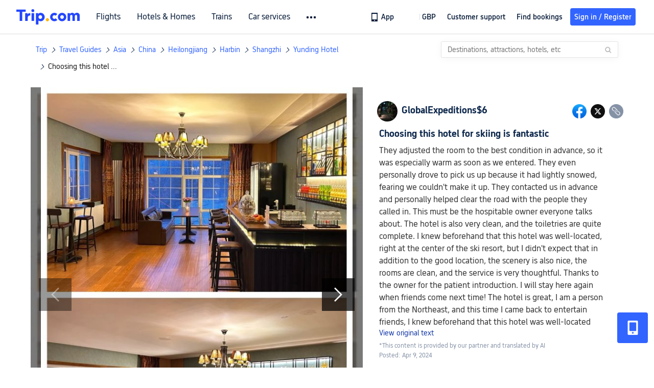

--- FILE ---
content_type: text/html; charset=utf-8
request_url: https://uk.trip.com/moments/detail/shangzhi-853-120950551/
body_size: 89662
content:
<!DOCTYPE html><html lang="en-GB" data-cargo="locale:en-GB,language:en,currency:GBP,contextType:online,site:GB,group:Trip,country:GB"><head islighthouse="false"><script id="webcore_internal" type="application/json" crossorigin="anonymous">{"bannerScript":"https://ak-s-cw.tripcdn.com/modules/ibu/ibu-cookie-banner/production.min.a72f03fa1569f17e218936a3088a3968.js","bannerCss":"https://ak-s-cw.tripcdn.com/modules/ibu/ibu-cookie-banner/style.f3f9c98b3674cd3a877d6b60a1f931bf.css","rootMessageId":"100040802-0a9a53ca-491343-44077","sw":"2026119","uiInspector":"T","shark":"T","sharkDefaultAppID":"100040802","fetchPerf":[{"runningType":"nfes-server","duration":3,"success":true,"url":"/restapi/soa2/37106/userRecognize","serviceCode":"37106","operation":"userRecognize","RootMessageId":"100040802-0a9a53ca-491343-44077","CLOGGING_TRACE_ID":"","gatewayRegion":"","statusCode":200,"isSOA":true,"requestUrl":"/restapi/soa2/37106/userRecognize","method":"","errorReason":"","timeout":1000,"isSoaAgent":true,"buHead":""},{"runningType":"nfes-server","duration":3,"success":true,"url":"/restapi/soa2/18066/getTripBanner","serviceCode":"18066","operation":"getTripBanner","RootMessageId":"100040802-0a9a53ca-491343-44077","CLOGGING_TRACE_ID":"","gatewayRegion":"","statusCode":200,"isSOA":true,"requestUrl":"/restapi/soa2/18066/getTripBanner","method":"","errorReason":"","timeout":1500,"isSoaAgent":true,"buHead":""},{"runningType":"nfes-server","duration":5,"success":true,"url":"/restapi/soa2/18066/getBreadcrumb","serviceCode":"18066","operation":"getBreadcrumb","RootMessageId":"100040802-0a9a53ca-491343-44077","CLOGGING_TRACE_ID":"","gatewayRegion":"","statusCode":200,"isSOA":true,"requestUrl":"/restapi/soa2/18066/getBreadcrumb","method":"","errorReason":"","timeout":1500,"isSoaAgent":true,"buHead":""},{"runningType":"nfes-server","duration":8,"success":true,"url":"/restapi/soa2/18066/getTripMomentVoteList","serviceCode":"18066","operation":"getTripMomentVoteList","RootMessageId":"100040802-0a9a53ca-491343-44077","CLOGGING_TRACE_ID":"","gatewayRegion":"","statusCode":200,"isSOA":true,"requestUrl":"/restapi/soa2/18066/getTripMomentVoteList","method":"","errorReason":"","timeout":1500,"isSoaAgent":true,"buHead":""},{"runningType":"nfes-server","duration":17,"success":true,"url":"/restapi/soa2/18762/getInternalLinkModuleList","serviceCode":"18762","operation":"getInternalLinkModuleList","RootMessageId":"100040802-0a9a53ca-491343-44077","CLOGGING_TRACE_ID":"","gatewayRegion":"","statusCode":200,"isSOA":true,"requestUrl":"/restapi/soa2/18762/getInternalLinkModuleList","method":"","errorReason":"","timeout":1500,"isSoaAgent":true,"buHead":""},{"runningType":"nfes-server","duration":49,"success":true,"url":"/restapi/soa2/19707/getReviewSearch","serviceCode":"19707","operation":"getReviewSearch","RootMessageId":"100040802-0a9a53ca-491343-44077","CLOGGING_TRACE_ID":"","gatewayRegion":"","statusCode":200,"isSOA":true,"requestUrl":"/restapi/soa2/19707/getReviewSearch","method":"","errorReason":"","timeout":1500,"isSoaAgent":true,"buHead":""},{"runningType":"nfes-server","duration":167,"success":true,"url":"/restapi/soa2/18066/getMomentListAggInfo","serviceCode":"18066","operation":"getMomentListAggInfo","RootMessageId":"100040802-0a9a53ca-491343-44077","CLOGGING_TRACE_ID":"","gatewayRegion":"","statusCode":200,"isSOA":true,"requestUrl":"/restapi/soa2/18066/getMomentListAggInfo","method":"","errorReason":"","timeout":1500,"isSoaAgent":true,"buHead":""},{"runningType":"nfes-server","duration":457,"success":true,"url":"/restapi/soa2/18066/getMomentForClient","serviceCode":"18066","operation":"getMomentForClient","RootMessageId":"100040802-0a9a53ca-491343-44077","CLOGGING_TRACE_ID":"","gatewayRegion":"","statusCode":200,"isSOA":true,"requestUrl":"/restapi/soa2/18066/getMomentForClient","method":"","errorReason":"","timeout":10000,"isSoaAgent":true,"buHead":""}]}</script><script src="https://ak-s-cw.tripcdn.com/ares/api/cc?f=locale%2Fv3%2F33000010%2Fen-GB.js%2C%2Flocale%2Fv3%2F100025440%2Fen-GB.js&amp;etagc=6bedda6cfd822df5b200a15642c8a8c7" type="application/javascript" crossorigin="anonymous"></script><meta http-equiv="Content-Type" content="text/html; charset=utf-8"/><meta name="applicable-device" content="pc,mobile"/><meta http-equiv="x-ua-compatible" content="IE=edge,chrome=1"/><meta http-equiv="x-dns-prefetch-control" content="on"/><link rel="dns-prefetch" href="//webresource.tripcdn.com"/><link rel="dns-prefetch" href="//pages.trip.com"/><link rel="dns-prefetch" href="//restapi.amap.com"/><link rel="SHORTCUT ICON" href="/trip.ico" type="image/x-icon"/><link rel="ICON" href="/trip.ico"/><script type="text/javascript">window["$_bf"] = { loaded: true };
                            </script><meta property="og:url" content="https://uk.trip.com/moments/detail/shangzhi-853-120950551/"/><meta name="twitter:url" content="https://uk.trip.com/moments/detail/shangzhi-853-120950551/"/><meta charSet="utf-8"/><meta content="width=device-width, initial-scale=1.0, maximum-scale=1.0, user-scalable=0, viewport-fit=cover" name="viewport"/><link rel="manifest" href="/m/manifest.json?sceneId=fixed_moments_detailpage&amp;locale=en-GB"/><meta property="fb:app_id" content="891889767495675"/><meta http-equiv="Content-Type" content="text/html; charset=utf-8"/><meta http-equiv="pragma" content="no-cache"/><meta http-equiv="x-ua-compatible" content="IE=edge,chrome=1"/><meta property="og:image" content="https://ak-d.tripcdn.com/images/1mi3b12000dmrowr6C520_R_600_400_R5_Q90.jpg?proc=source/trip"/><meta name="twitter:card" content="summary_large_image"/><meta name="twitter:image" content="https://ak-d.tripcdn.com/images/1mi3b12000dmrowr6C520_R_600_400_R5_Q90.jpg?proc=source/trip"/><meta property="og:image:height" content="400"/><meta property="og:image:width" content="600"/><meta property="og:image:type" content="image/png"/><meta property="og:title" content="Choosing this hotel for skiing is fantastic | Trip.com Shangzhi "/><meta name="twitter:title" content="Choosing this hotel for skiing is fantastic | Trip.com Shangzhi "/><meta property="og:site_name" content="TRIP.COM"/><meta property="og:type" content="website"/><meta name="description" content="They adjusted the room to the best condition in advance, so it was especially warm as soon as we entered. They even personally drove to pick us up because it had lightly snowed, fearing we couldn&#x27;t make it up. They contacted us in advance a"/><meta property="og:description" content="They adjusted the room to the best condition in advance, so it was especially warm as soon as we entered. They even personally drove to pick us up because it had lightly snowed, fearing we couldn&#x27;t make it up. They contacted us in advance a"/><meta name="twitter:description" content="They adjusted the room to the best condition in advance, so it was especially warm as soon as we entered. They even personally drove to pick us up because it had lightly snowed, fearing we couldn&#x27;t make it up. They contacted us in advance a"/><meta name="keywords" content="Places to Go in Shangzhi, Yunding Hotel Travel Photos, "/><title>Choosing this hotel for skiing is fantastic | Trip.com Shangzhi </title><meta name="robots" content="noindex, nofollow"/><link rel="alternate" href="https://us.trip.com/moments/detail/shangzhi-853-120950551/" hrefLang="en-US"/><link rel="alternate" href="https://ca.trip.com/moments/detail/shangzhi-853-120950551/" hrefLang="en-CA"/><link rel="alternate" href="https://nz.trip.com/moments/detail/shangzhi-853-120950551/" hrefLang="en-NZ"/><link rel="alternate" href="https://au.trip.com/moments/detail/shangzhi-853-120950551/" hrefLang="en-AU"/><link rel="alternate" href="https://uk.trip.com/moments/detail/shangzhi-853-120950551/" hrefLang="en-GB"/><link rel="alternate" href="https://sg.trip.com/moments/detail/shangzhi-853-120950551/" hrefLang="en-SG"/><link rel="alternate" href="https://www.trip.com/moments/detail/shangzhi-853-120950551/" hrefLang="x-default"/><link rel="alternate" href="https://tw.trip.com/moments/detail/shangzhi-853-120950551/" hrefLang="zh-Hant-TW"/><link rel="alternate" href="https://hk.trip.com/moments/detail/shangzhi-853-120950551/" hrefLang="zh-Hant-HK"/><link rel="alternate" href="https://kr.trip.com/moments/detail/shangzhi-853-120950551/" hrefLang="ko"/><link rel="alternate" href="https://jp.trip.com/moments/detail/shangzhi-853-120950551/" hrefLang="ja"/><link rel="alternate" href="https://th.trip.com/moments/detail/shangzhi-853-120950551/" hrefLang="th"/><meta name="next-head-count" content="35"/><link rel="preload" href="https://ak-s.tripcdn.com/modules/gcc/moments/_next/static/css/styles~fe5de609.f133fd90.chunk.css" as="style"/><link rel="stylesheet" href="https://ak-s.tripcdn.com/modules/gcc/moments/_next/static/css/styles~fe5de609.f133fd90.chunk.css" data-n-g=""/><link rel="preload" href="https://ak-s.tripcdn.com/modules/gcc/moments/_next/static/css/styles~f3dba0c7.2b77065c.chunk.css" as="style"/><link rel="stylesheet" href="https://ak-s.tripcdn.com/modules/gcc/moments/_next/static/css/styles~f3dba0c7.2b77065c.chunk.css" data-n-g=""/><link rel="preload" href="https://ak-s.tripcdn.com/modules/gcc/moments/_next/static/css/styles~1dc97a1d.ab203f58.chunk.css" as="style"/><link rel="stylesheet" href="https://ak-s.tripcdn.com/modules/gcc/moments/_next/static/css/styles~1dc97a1d.ab203f58.chunk.css" data-n-g=""/><link rel="preload" href="https://ak-s.tripcdn.com/modules/gcc/moments/_next/static/css/styles~5f2467a3.b3f2619c.chunk.css" as="style"/><link rel="stylesheet" href="https://ak-s.tripcdn.com/modules/gcc/moments/_next/static/css/styles~5f2467a3.b3f2619c.chunk.css" data-n-g=""/><link rel="preload" href="https://ak-s.tripcdn.com/modules/gcc/moments/_next/static/css/styles~e98c7672.1c676490.chunk.css" as="style"/><link rel="stylesheet" href="https://ak-s.tripcdn.com/modules/gcc/moments/_next/static/css/styles~e98c7672.1c676490.chunk.css" data-n-g=""/><link rel="preload" href="https://ak-s.tripcdn.com/modules/gcc/moments/_next/static/css/styles~ec8c427e.f6157e61.chunk.css" as="style"/><link rel="stylesheet" href="https://ak-s.tripcdn.com/modules/gcc/moments/_next/static/css/styles~ec8c427e.f6157e61.chunk.css" data-n-g=""/><link rel="preload" href="https://ak-s.tripcdn.com/modules/gcc/moments/_next/static/css/styles~6f6f5bd0.b4bcef7b.chunk.css" as="style"/><link rel="stylesheet" href="https://ak-s.tripcdn.com/modules/gcc/moments/_next/static/css/styles~6f6f5bd0.b4bcef7b.chunk.css" data-n-g=""/><link rel="preload" href="https://ak-s.tripcdn.com/modules/gcc/moments/_next/static/css/less~31ecd969.43add12e.chunk.css" as="style"/><link rel="stylesheet" href="https://ak-s.tripcdn.com/modules/gcc/moments/_next/static/css/less~31ecd969.43add12e.chunk.css" data-n-g=""/><link rel="preload" href="https://ak-s.tripcdn.com/modules/gcc/moments/_next/static/css/less~33070cd5.d7a10df7.chunk.css" as="style"/><link rel="stylesheet" href="https://ak-s.tripcdn.com/modules/gcc/moments/_next/static/css/less~33070cd5.d7a10df7.chunk.css" data-n-g=""/><link rel="preload" href="https://ak-s.tripcdn.com/modules/gcc/moments/_next/static/css/less~b3f74360.c01b8f93.chunk.css" as="style"/><link rel="stylesheet" href="https://ak-s.tripcdn.com/modules/gcc/moments/_next/static/css/less~b3f74360.c01b8f93.chunk.css" data-n-g=""/><link rel="preload" href="https://ak-s.tripcdn.com/modules/gcc/moments/_next/static/css/pages/momentsDetailOnline.b2d96fa2.chunk.css" as="style"/><link rel="stylesheet" href="https://ak-s.tripcdn.com/modules/gcc/moments/_next/static/css/pages/momentsDetailOnline.b2d96fa2.chunk.css" data-n-p=""/><noscript data-n-css=""></noscript><link rel="preload" href="https://ak-s.tripcdn.com/modules/gcc/moments/_next/static/main-202601062115.js" as="script"/><link rel="preload" href="https://ak-s.tripcdn.com/modules/gcc/moments/_next/static/static/runtime/webpack-202601062115.js-202601062115.js" as="script"/><link rel="preload" href="https://ak-s.tripcdn.com/modules/gcc/moments/_next/static/chunks/framework.202601062115.js" as="script"/><link rel="preload" href="https://ak-s.tripcdn.com/modules/gcc/moments/_next/static/chunks/commons~f3b9e402.202601062115.js" as="script"/><link rel="preload" href="https://ak-s.tripcdn.com/modules/gcc/moments/_next/static/chunks/commons~28d4d87c.202601062115.js" as="script"/><link rel="preload" href="https://ak-s.tripcdn.com/modules/gcc/moments/_next/static/chunks/commons~2e0d5321.202601062115.js" as="script"/><link rel="preload" href="https://ak-s.tripcdn.com/modules/gcc/moments/_next/static/chunks/commons~bceb0da7.202601062115.js" as="script"/><link rel="preload" href="https://ak-s.tripcdn.com/modules/gcc/moments/_next/static/chunks/commons~839ebebf.202601062115.js" as="script"/><link rel="preload" href="https://ak-s.tripcdn.com/modules/gcc/moments/_next/static/chunks/commons~ff1979e7.202601062115.js" as="script"/><link rel="preload" href="https://ak-s.tripcdn.com/modules/gcc/moments/_next/static/chunks/commons~14716e65.202601062115.js" as="script"/><link rel="preload" href="https://ak-s.tripcdn.com/modules/gcc/moments/_next/static/chunks/commons~c16bfae4.202601062115.js" as="script"/><link rel="preload" href="https://ak-s.tripcdn.com/modules/gcc/moments/_next/static/chunks/commons~98e34727.202601062115.js" as="script"/><link rel="preload" href="https://ak-s.tripcdn.com/modules/gcc/moments/_next/static/chunks/commons~c44b68d3.202601062115.js" as="script"/><link rel="preload" href="https://ak-s.tripcdn.com/modules/gcc/moments/_next/static/chunks/commons~2197c06d.202601062115.js" as="script"/><link rel="preload" href="https://ak-s.tripcdn.com/modules/gcc/moments/_next/static/chunks/commons~328980b5.202601062115.js" as="script"/><link rel="preload" href="https://ak-s.tripcdn.com/modules/gcc/moments/_next/static/chunks/commons~3491d51a.202601062115.js" as="script"/><link rel="preload" href="https://ak-s.tripcdn.com/modules/gcc/moments/_next/static/chunks/commons~7274e1de.202601062115.js" as="script"/><link rel="preload" href="https://ak-s.tripcdn.com/modules/gcc/moments/_next/static/chunks/styles~fe5de609.202601062115.js" as="script"/><link rel="preload" href="https://ak-s.tripcdn.com/modules/gcc/moments/_next/static/chunks/styles~f3dba0c7.202601062115.js" as="script"/><link rel="preload" href="https://ak-s.tripcdn.com/modules/gcc/moments/_next/static/chunks/styles~1dc97a1d.202601062115.js" as="script"/><link rel="preload" href="https://ak-s.tripcdn.com/modules/gcc/moments/_next/static/chunks/styles~5f2467a3.202601062115.js" as="script"/><link rel="preload" href="https://ak-s.tripcdn.com/modules/gcc/moments/_next/static/chunks/styles~e98c7672.202601062115.js" as="script"/><link rel="preload" href="https://ak-s.tripcdn.com/modules/gcc/moments/_next/static/chunks/styles~ec8c427e.202601062115.js" as="script"/><link rel="preload" href="https://ak-s.tripcdn.com/modules/gcc/moments/_next/static/chunks/styles~6f6f5bd0.202601062115.js" as="script"/><link rel="preload" href="https://ak-s.tripcdn.com/modules/gcc/moments/_next/static/chunks/less~31ecd969.202601062115.js" as="script"/><link rel="preload" href="https://ak-s.tripcdn.com/modules/gcc/moments/_next/static/chunks/less~33070cd5.202601062115.js" as="script"/><link rel="preload" href="https://ak-s.tripcdn.com/modules/gcc/moments/_next/static/chunks/less~b3f74360.202601062115.js" as="script"/><link rel="preload" href="https://ak-s.tripcdn.com/modules/gcc/moments/_next/static/pages/_app-202601062115.js" as="script"/><link rel="preload" href="https://ak-s.tripcdn.com/modules/gcc/moments/_next/static/pages/momentsDetailOnline-202601062115.js" as="script"/><style data-styled="" data-styled-version="5.3.5">.kZKEBB{margin-top:1rem;margin-bottom:16px;line-height:32px;color:#3264ff;font-size:14px;}/*!sc*/
.kZKEBB .gl-component-bread-crumb_item-container{display:inline-block;}/*!sc*/
.kZKEBB .gl-component-bread-crumb_item-container .gl-component-bread-crumb_item-separator{color:#0f294d;margin:0 6px;font-size:12px;vertical-align:middle;}/*!sc*/
.kZKEBB .gl-component-bread-crumb_item-container .gl-component-bread-crumb_item-separator:before{content:'\f5bf';}/*!sc*/
.kZKEBB .gl-component-bread-crumb_item-container .gl-component-bread-crumb_item:hover{cursor:pointer;}/*!sc*/
data-styled.g3[id="ULcontainer-k92kfg-0"]{content:"kZKEBB,"}/*!sc*/
.fZpjcp{display:-webkit-box;display:-webkit-flex;display:-ms-flexbox;display:flex;}/*!sc*/
@media screen and (max-width:428px){.fZpjcp{display:none;}}/*!sc*/
data-styled.g5[id="Warp-ni6iyn-0"]{content:"fZpjcp,"}/*!sc*/
.gdCZtS{max-width:1160px;margin:0 auto;padding:0;}/*!sc*/
.gdCZtS .related_moments_title{font-size:20px;line-height:24px;font-weight:700;}/*!sc*/
data-styled.g9[id="TravelDetailContainer-sc-1m8dzya-0"]{content:"gdCZtS,"}/*!sc*/
.kCwcnl{width:100%;position:relative;margin-top:8px;display:-webkit-box;display:-webkit-flex;display:-ms-flexbox;display:flex;-webkit-flex-direction:row;-ms-flex-direction:row;flex-direction:row;margin-bottom:64px;}/*!sc*/
.kCwcnl .videoContainer{position:relative;display:-webkit-box;display:-webkit-flex;display:-ms-flexbox;display:flex;width:650px;height:810px;background:#000000;}/*!sc*/
.kCwcnl .gl-cpt_imagallery{position:relative;top:0;left:0px;margin-left:0;margin-top:0;width:auto;height:auto;margin-bottom:0px;padding-bottom:0;width:650px;}/*!sc*/
.kCwcnl .gl-cpt_imagallery .image-gallery-content{padding:0px;}/*!sc*/
.kCwcnl .gl-cpt_imagallery .photo-list-warp .photo-list-imgs-list{-webkit-transform:scale(1,1) translateX(0);-ms-transform:scale(1,1) translateX(0);transform:scale(1,1) translateX(0);}/*!sc*/
.kCwcnl .gl-cpt_imagallery .photo-list-warp .photo-list-imgs-list .image-gallery-slides{padding-bottom:812px;width:100%;}/*!sc*/
.kCwcnl .gl-cpt_imagallery .photo-list-warp .photo-list-imgs-list .image-gallery-slides .image-gallery-slide{width:100%;bottom:0;}/*!sc*/
.kCwcnl .gl-cpt_imagallery .photo-list-warp .photo-list-imgs-list .image-gallery-image{width:100% !important;height:100% !important;-webkit-transform:scaleX(1) !important;-ms-transform:scaleX(1) !important;transform:scaleX(1) !important;overflow:hidden;position:relative;margin-left:0px;}/*!sc*/
.kCwcnl .gl-cpt_imagallery .photo-list-warp .photo-list-imgs-list .image-gallery-image img{width:650px !important;position:absolute;top:0;left:0;}/*!sc*/
.kCwcnl .gl-cpt_imagallery .photo-list-warp .photo-list-imgs-list .image-gallery .left-nav-big{left:50px !important;}/*!sc*/
.kCwcnl .gl-cpt_imagallery .photo-list-warp .photo-list-imgs-list .image-gallery .image-gallery-left-nav{height:64px;width:64px;background:url(https://ak-d.tripcdn.com/images/0AS4s120008am3vd9B541.png) no-repeat;background-size:100% 100%;padding:0;box-shadow:none;background-color:transparent;border:none;border-radius:0;left:16px !important;-webkit-transform:translateY(-50%) scale(1);-ms-transform:translateY(-50%) scale(1);transform:translateY(-50%) scale(1);}/*!sc*/
.kCwcnl .gl-cpt_imagallery .photo-list-warp .photo-list-imgs-list .image-gallery .image-gallery-left-nav.image-gallery-overview-left-nav{width:48px;height:136px;left:0 !important;background-image:none !important;background-color:rgba(0,0,0,0.7) !important;display:-webkit-box;display:-webkit-flex;display:-ms-flexbox;display:flex;-webkit-box-pack:center;-webkit-justify-content:center;-ms-flex-pack:center;justify-content:center;-webkit-align-items:center;-webkit-box-align:center;-ms-flex-align:center;align-items:center;}/*!sc*/
.kCwcnl .gl-cpt_imagallery .photo-list-warp .photo-list-imgs-list .image-gallery .image-gallery-left-nav.image-gallery-overview-left-nav .arrow-left{color:#fff;-webkit-transform:rotateZ(270deg);-ms-transform:rotateZ(270deg);transform:rotateZ(270deg);}/*!sc*/
.kCwcnl .gl-cpt_imagallery .photo-list-warp .photo-list-imgs-list .image-gallery-left-nav[disabled]{background:url(https://ak-d.tripcdn.com/images/0AS29120008am3x2cC200.png) no-repeat;background-size:100% 100%;}/*!sc*/
.kCwcnl .gl-cpt_imagallery .photo-list-warp .photo-list-imgs-list .image-gallery-left-nav[disabled].image-gallery-overview-left-nav{background-color:rgba(0,0,0,0) !important;}/*!sc*/
.kCwcnl .gl-cpt_imagallery .photo-list-warp .photo-list-imgs-list .image-gallery-left-nav[disabled].image-gallery-overview-left-nav .arrow-left{color:#fff;opacity:0.2;}/*!sc*/
.kCwcnl .gl-cpt_imagallery .photo-list-warp .photo-list-imgs-list .image-gallery-left-nav:hover{background:url(https://ak-d.tripcdn.com/images/0AS3h120008am3utz541C.png) no-repeat;background-size:100% 100%;}/*!sc*/
.kCwcnl .gl-cpt_imagallery .photo-list-warp .photo-list-imgs-list .image-gallery-left-nav:hover.image-gallery-overview-left-nav .arrow-left{color:#2a7dfa;}/*!sc*/
.kCwcnl .gl-cpt_imagallery .photo-list-warp .photo-list-imgs-list .image-gallery .right-nav-big{right:50px !important;}/*!sc*/
.kCwcnl .gl-cpt_imagallery .photo-list-warp .photo-list-imgs-list .image-gallery .image-gallery-right-nav{height:64px;width:64px;background:url(https://ak-d.tripcdn.com/images/0AS6t120008am43i619BF.png) no-repeat;background-size:100% 100%;padding:0;box-shadow:none;background-color:transparent;border:none;border-radius:0;right:16px !important;-webkit-transform:translateY(-50%) scale(1);-ms-transform:translateY(-50%) scale(1);transform:translateY(-50%) scale(1);}/*!sc*/
.kCwcnl .gl-cpt_imagallery .photo-list-warp .photo-list-imgs-list .image-gallery .image-gallery-right-nav.image-gallery-overview-right-nav{width:48px;height:136px;left:602px !important;right:0 !important;background-image:none !important;background-color:rgba(0,0,0,0.7) !important;display:-webkit-box;display:-webkit-flex;display:-ms-flexbox;display:flex;-webkit-box-pack:center;-webkit-justify-content:center;-ms-flex-pack:center;justify-content:center;-webkit-align-items:center;-webkit-box-align:center;-ms-flex-align:center;align-items:center;}/*!sc*/
.kCwcnl .gl-cpt_imagallery .photo-list-warp .photo-list-imgs-list .image-gallery .image-gallery-right-nav.image-gallery-overview-right-nav .arrow-right{color:#fff;-webkit-transform:rotateZ(90deg);-ms-transform:rotateZ(90deg);transform:rotateZ(90deg);}/*!sc*/
.kCwcnl .gl-cpt_imagallery .photo-list-warp .photo-list-imgs-list .image-gallery .image-gallery-right-nav[disabled]{background:url(https://ak-d.tripcdn.com/images/0AS0o120008am40it2F40.png) no-repeat;background-size:100% 100%;}/*!sc*/
.kCwcnl .gl-cpt_imagallery .photo-list-warp .photo-list-imgs-list .image-gallery .image-gallery-right-nav[disabled].image-gallery-overview-right-nav{background-color:rgba(0,0,0,0) !important;}/*!sc*/
.kCwcnl .gl-cpt_imagallery .photo-list-warp .photo-list-imgs-list .image-gallery .image-gallery-right-nav[disabled].image-gallery-overview-right-nav .arrow-right{color:#fff;opacity:0.2;}/*!sc*/
.kCwcnl .gl-cpt_imagallery .photo-list-warp .photo-list-imgs-list .image-gallery .image-gallery-right-nav:hover{background:url(https://ak-d.tripcdn.com/images/0AS3z120008am3wr09E15.png) no-repeat;background-size:100% 100%;}/*!sc*/
.kCwcnl .gl-cpt_imagallery .photo-list-warp .photo-list-imgs-list .image-gallery .image-gallery-right-nav:hover.image-gallery-overview-right-nav .arrow-right{color:#2a7dfa;}/*!sc*/
.kCwcnl .bg-grey,.kCwcnl .gl-cpt_imagallery .photo-list-warp .photo-list-imgs-list .image-gallery-image .bg-img{width:100% !important;height:100% !important;object-fit:fill !important;z-index:-1;margin-left:0;}/*!sc*/
.kCwcnl .bg-grey{background:rgba(78,78,78,0.75);}/*!sc*/
.kCwcnl .gl-cpt_imagallery .photo-list-warp .photo-list-imgs-list .image-gallery-index{text-align:center;position:absolute;bottom:20px;width:100%;-webkit-transform:scale(1);-ms-transform:scale(1);transform:scale(1);}/*!sc*/
.kCwcnl .gl-cpt_imagallery .photo-list-warp .photo-list-imgs-list .image-gallery-index span{color:#ffffff;}/*!sc*/
.kCwcnl .level-view{position:absolute;-webkit-align-items:center;-webkit-box-align:center;-ms-flex-align:center;align-items:center;-webkit-box-pack:center;-webkit-justify-content:center;-ms-flex-pack:center;justify-content:center;display:-webkit-box;display:-webkit-flex;display:-ms-flexbox;display:flex;-webkit-flex-direction:row;-ms-flex-direction:row;flex-direction:row;background-image:linear-gradient(135deg,#f6cf99 0%,#e6b26d 100%);border-radius:2px;padding:2px 6px 2px 7px;left:16px;bottom:13px;z-index:100;height:22px;}/*!sc*/
.kCwcnl .level-view .level-icon{width:16px;height:16px;}/*!sc*/
.kCwcnl .level-view .level-text{font-size:13px;margin-left:4px;color:#ffffff;font-weight:bold;}/*!sc*/
.kCwcnl .level-content{position:relative;}/*!sc*/
.kCwcnl .tag-view{margin-left:32px;}/*!sc*/
.kCwcnl .tag-view a{color:#3264ff;}/*!sc*/
.kCwcnl .video-cover-image .video_player_icon{cursor:pointer;position:absolute;left:50%;top:50%;width:56px;height:56px;margin-left:-28px;margin-top:-28px;}/*!sc*/
data-styled.g10[id="PhotoDetailStyle-sc-1m8dzya-1"]{content:"kCwcnl,"}/*!sc*/
.kTFYkF{position:relative;height:812px;-webkit-flex:1;-ms-flex:1;flex:1;display:-webkit-box;display:-webkit-flex;display:-ms-flexbox;display:flex;-webkit-flex-direction:column;-ms-flex-direction:column;flex-direction:column;left:0px;}/*!sc*/
.kTFYkF .close{background-image:url([data-uri]);background-repeat:no-repeat;background-size:cover;width:20px;height:20px;position:absolute;right:10px;top:10px;cursor:pointer;}/*!sc*/
.kTFYkF .keyword_link{-webkit-text-decoration:none;text-decoration:none;border-bottom:1px solid #dadfe6;cursor:pointer;margin:auto 5px;}/*!sc*/
.kTFYkF .scroll_content{max-width:510px;overflow:scroll;height:auto;position:relative;}/*!sc*/
.kTFYkF .scroll_content::-webkit-scrollbar{display:none;}/*!sc*/
.kTFYkF .cardContainer{border-top:13px solid #f0f2f5;width:100%;}/*!sc*/
.kTFYkF .cardContainer .cardTitle{padding-top:20px;padding-left:32px;padding-bottom:16px;color:#0f294d;font-size:20px;font-weight:500;}/*!sc*/
.kTFYkF .cardContainer .moreCard{padding-top:5px;padding-bottom:11px;color:#3264ff;font-size:14px;font-weight:500;display:-webkit-box;display:-webkit-flex;display:-ms-flexbox;display:flex;-webkit-box-pack:center;-webkit-justify-content:center;-ms-flex-pack:center;justify-content:center;-webkit-align-items:center;-webkit-box-align:center;-ms-flex-align:center;align-items:center;}/*!sc*/
.kTFYkF .cardContainer .moreCard span{cursor:pointer;display:-webkit-box;display:-webkit-flex;display:-ms-flexbox;display:flex;}/*!sc*/
.kTFYkF .cardContainer .scrollCardContent{height:auto;max-height:365px;overflow:visible;}/*!sc*/
.kTFYkF .cardContainer .scrollCardContent::-webkit-scrollbar{display:none;}/*!sc*/
.kTFYkF .content{margin:10px 32px 8px 0;}/*!sc*/
.kTFYkF .content_expand{font-size:16px;line-height:24px;}/*!sc*/
.kTFYkF .topicItem{color:#3264ff;font-size:16px;font-weight:normal;height:16px;-webkit-letter-spacing:0px;-moz-letter-spacing:0px;-ms-letter-spacing:0px;letter-spacing:0px;line-height:16px;margin-right:8px;margin-bottom:12px;margin-right:16px;word-break:break-word;}/*!sc*/
.kTFYkF .topicItem:hover{cursor:pointer;-webkit-text-decoration:underline;text-decoration:underline;}/*!sc*/
.kTFYkF .ai{margin:0px 0 0 32px;color:#8592a6;font-size:12px;line-height:16px;}/*!sc*/
.kTFYkF .time{font-size:12px;color:#8592a6;margin-top:4px;margin-bottom:12px;margin-left:32px;}/*!sc*/
.kTFYkF .related-rank{display:-webkit-box;display:-webkit-flex;display:-ms-flexbox;display:flex;-webkit-align-items:center;-webkit-box-align:center;-ms-flex-align:center;align-items:center;height:22px;border-radius:2px;width:-webkit-fit-content;width:-moz-fit-content;width:fit-content;max-width:450px;margin-left:32px;margin-bottom:12px;cursor:pointer;}/*!sc*/
.kTFYkF .related-rank-icon{width:61px;height:22px;border-radius:2px;display:-webkit-box;display:-webkit-flex;display:-ms-flexbox;display:flex;-webkit-align-items:center;-webkit-box-align:center;-ms-flex-align:center;align-items:center;-webkit-box-pack:center;-webkit-justify-content:center;-ms-flex-pack:center;justify-content:center;}/*!sc*/
.kTFYkF .related-rank-icon-best{height:15px;width:auto;}/*!sc*/
.kTFYkF .related-rank-icon-trends{width:62px;height:22px;}/*!sc*/
.kTFYkF .related-rank-text{-webkit-flex:1;-ms-flex:1;flex:1;margin-left:4px;font-size:14px;line-height:22px;overflow:hidden;white-space:nowrap;text-overflow:ellipsis;}/*!sc*/
.kTFYkF .related-rank-arrow{margin-left:4px;margin-right:4px;font-size:10px;}/*!sc*/
.kTFYkF .entry-guide-title{height:22px;line-height:22px;color:#ffffff;padding:4px;font-size:12px;}/*!sc*/
.kTFYkF .vote_list{margin-left:32px;display:-webkit-box;display:-webkit-flex;display:-ms-flexbox;display:flex;-webkit-flex-direction:row;-ms-flex-direction:row;flex-direction:row;-webkit-align-items:center;-webkit-box-align:center;-ms-flex-align:center;align-items:center;-webkit-box-pack:start;-webkit-justify-content:flex-start;-ms-flex-pack:start;justify-content:flex-start;height:68px;overflow:hidden;}/*!sc*/
.kTFYkF .vote_head_image{width:100%;height:100%;}/*!sc*/
.kTFYkF .vote_head_container{width:28px;height:28px;border-radius:50%;margin:0px 8px 0px 0px;overflow:hidden;background:#dadfe6;cursor:pointer;}/*!sc*/
.kTFYkF .vote_text{margin-left:8px;font-size:16px;color:#8592a6;line-height:22px;cursor:pointer;-webkit-flex:1;-ms-flex:1;flex:1;}/*!sc*/
.kTFYkF .info-wrapper{margin-left:32px;}/*!sc*/
.kTFYkF .trends-logo{width:98px;height:20px;float:left;margin:1px 5px 0 0;cursor:pointer;}/*!sc*/
.kTFYkF .article-title{font-size:18px;color:#0f294d;font-weight:bold;margin-right:32px;margin-top:12px;}/*!sc*/
.kTFYkF .textarea2{margin:16px 0px;-webkit-flex:1;-ms-flex:1;flex:1;max-width:305px;min-height:22px;max-height:92px;line-height:22px;overflow:scroll;}/*!sc*/
.kTFYkF .textarea2::-webkit-scrollbar{display:none;}/*!sc*/
.kTFYkF .textarea2[placeholder]:empty::before{content:attr(placeholder);color:#8592a6;}/*!sc*/
.kTFYkF .textarea2[placeholder]:empty:focus::before{content:'';}/*!sc*/
.kTFYkF .textarea2:focus{outline:none;}/*!sc*/
.kTFYkF .input_view{position:absolute;bottom:0;left:0;width:100%;box-sizing:border-box;display:-webkit-box;display:-webkit-flex;display:-ms-flexbox;display:flex;-webkit-flex-direction:row;-ms-flex-direction:row;flex-direction:row;-webkit-box-pack:center;-webkit-justify-content:center;-ms-flex-pack:center;justify-content:center;-webkit-align-items:center;-webkit-box-align:center;-ms-flex-align:center;align-items:center;background-color:white;padding:12px 16px 12px 16px;box-shadow:0 0 8px 0 rgba(53,58,64,0.19);}/*!sc*/
.kTFYkF .input_phaise_container{-webkit-flex:0;-ms-flex:0;flex:0;display:-webkit-box;display:-webkit-flex;display:-ms-flexbox;display:flex;-webkit-flex-direction:row;-ms-flex-direction:row;flex-direction:row;-webkit-box-pack:center;-webkit-justify-content:center;-ms-flex-pack:center;justify-content:center;-webkit-align-items:center;-webkit-box-align:center;-ms-flex-align:center;align-items:center;margin-left:26px;cursor:pointer;}/*!sc*/
.kTFYkF .input_number{color:#455873;font-size:14px;margin-top:-25px;}/*!sc*/
.kTFYkF .textarea_container{-webkit-flex:1;-ms-flex:1;flex:1;color:#0f294d;padding:0px 16px;border:1px solid #dadfe6;border-radius:4px;display:-webkit-box;display:-webkit-flex;display:-ms-flexbox;display:flex;-webkit-flex-direction:row;-ms-flex-direction:row;flex-direction:row;-webkit-box-pack:justify;-webkit-justify-content:space-between;-ms-flex-pack:justify;justify-content:space-between;-webkit-align-items:center;-webkit-box-align:center;-ms-flex-align:center;align-items:center;}/*!sc*/
.kTFYkF .textarea_container::-webkit-scrollbar{display:none;}/*!sc*/
.kTFYkF .submit{cursor:pointer;margin-left:16px;font-weight:bold;font-size:16px;}/*!sc*/
.kTFYkF .coupon-box{margin-left:28px;margin-top:16px;display:-webkit-box;display:-webkit-flex;display:-ms-flexbox;display:flex;-webkit-align-items:center;-webkit-box-align:center;-ms-flex-align:center;align-items:center;}/*!sc*/
.kTFYkF .coupon-box .coupon-reward-bg{height:30px;background:rgba(249,76,134,0.1);border:1px solid #f94c86;border-radius:2px;display:-webkit-box;display:-webkit-flex;display:-ms-flexbox;display:flex;-webkit-flex-direction:row;-ms-flex-direction:row;flex-direction:row;-webkit-align-items:center;-webkit-box-align:center;-ms-flex-align:center;align-items:center;color:rgb(249,76,134);font-size:14px;font-weight:500;line-height:30px;-webkit-box-pack:start;-webkit-justify-content:flex-start;-ms-flex-pack:start;justify-content:flex-start;cursor:pointer;}/*!sc*/
.kTFYkF .coupon-box .coupon-reward-bg .coupon-text{margin-left:8px;margin-right:8px;overflow:hidden;white-space:nowrap;}/*!sc*/
.kTFYkF .coupon-box .coupon-reward-bg .dash{height:32px;background:#fff;}/*!sc*/
.kTFYkF .coupon-box .coupon-reward-bg .coupon-content{margin-left:8px;margin-right:8px;display:-webkit-box;display:-webkit-flex;display:-ms-flexbox;display:flex;-webkit-flex-direction:row;-ms-flex-direction:row;flex-direction:row;-webkit-box-pack:center;-webkit-justify-content:center;-ms-flex-pack:center;justify-content:center;-webkit-align-items:center;-webkit-box-align:center;-ms-flex-align:center;align-items:center;}/*!sc*/
.kTFYkF .coupon-box .coupon-reward-bg .coupon-content .coupon-text{color:#455873;font-size:14px;margin-top:4px;}/*!sc*/
.kTFYkF .coupon-box .coupon-reward-bg .coupon-content .coupon-title{overflow:hidden;white-space:nowrap;text-overflow:ellipsis;}/*!sc*/
data-styled.g11[id="BoxRight-sc-1m8dzya-2"]{content:"kTFYkF,"}/*!sc*/
.hVKqXg{line-height:24px;margin-left:28px;margin-top:27px;margin-bottom:10px;clear:both;overflow:hidden;-webkit-align-items:center;-webkit-box-align:center;-ms-flex-align:center;align-items:center;-webkit-box-pack:start;-webkit-justify-content:flex-start;-ms-flex-pack:start;justify-content:flex-start;display:-webkit-box;display:-webkit-flex;display:-ms-flexbox;display:flex;-webkit-flex-direction:row;-ms-flex-direction:row;flex-direction:row;}/*!sc*/
.hVKqXg .container{cursor:pointer;width:40px;height:40px;margin-right:8px;-webkit-flex-shrink:0;-ms-flex-negative:0;flex-shrink:0;}/*!sc*/
.hVKqXg .img{width:40px;height:40px;border-radius:50%;}/*!sc*/
.hVKqXg .line1{display:-webkit-box;display:-webkit-flex;display:-ms-flexbox;display:flex;overflow:hidden;width:100%;cursor:pointer;}/*!sc*/
.hVKqXg .line2{margin-top:4px;display:-webkit-box;display:-webkit-flex;display:-ms-flexbox;display:flex;cursor:pointer;width:100%;}/*!sc*/
.hVKqXg .nickname{font-size:18px;color:#0f294d;white-space:nowrap;text-overflow:ellipsis;overflow:hidden;word-break:break-word;font-weight:bold;-webkit-flex-shrink:0;-ms-flex-negative:0;flex-shrink:0;}/*!sc*/
.hVKqXg .location{margin-left:4px;padding:0 4px;height:22px;border:1px solid #dadfe6;border-radius:2px 2px 2px 2px;box-sizing:border-box;color:#8592a6;font-size:14px;line-height:22px;white-space:nowrap;text-overflow:ellipsis;overflow:hidden;word-break:break-word;}/*!sc*/
.hVKqXg .vip-icon{display:-webkit-box;display:-webkit-flex;display:-ms-flexbox;display:flex;-webkit-align-items:center;-webkit-box-align:center;-ms-flex-align:center;align-items:center;-webkit-box-pack:center;-webkit-justify-content:center;-ms-flex-pack:center;justify-content:center;width:-webkit-fit-content;width:-moz-fit-content;width:fit-content;height:22px;border-radius:12px;-webkit-flex-shrink:1;-ms-flex-negative:1;flex-shrink:1;overflow:hidden;}/*!sc*/
.hVKqXg .vip{width:18px;height:18px;margin-left:2px;-webkit-flex-shrink:0;-ms-flex-negative:0;flex-shrink:0;margin-right:2px;}/*!sc*/
.hVKqXg .vip-name{max-width:200px;margin-right:8px;font-size:14px;line-height:22px;white-space:nowrap;overflow:hidden;text-overflow:ellipsis;-webkit-flex-shrink:1;-ms-flex-negative:1;flex-shrink:1;}/*!sc*/
.hVKqXg .level{margin-left:10px;height:22px;border-radius:2px;position:relative;-webkit-flex-shrink:1;-ms-flex-negative:1;flex-shrink:1;display:-webkit-box;display:-webkit-flex;display:-ms-flexbox;display:flex;}/*!sc*/
.hVKqXg .level-pic{width:20px;height:20px;position:absolute;top:0;left:-10px;}/*!sc*/
.hVKqXg .level-name{max-width:200px;margin-left:12px;margin-right:4px;font-size:14px;line-height:22px;white-space:nowrap;overflow:hidden;text-overflow:ellipsis;-webkit-flex-shrink:1;-ms-flex-negative:1;flex-shrink:1;word-break:break-all;}/*!sc*/
.hVKqXg .avat-info{display:-webkit-box;display:-webkit-flex;display:-ms-flexbox;display:flex;-webkit-flex-direction:column;-ms-flex-direction:column;flex-direction:column;-webkit-align-items:flex-start;-webkit-box-align:flex-start;-ms-flex-align:flex-start;align-items:flex-start;width:0;-webkit-flex:1;-ms-flex:1;flex:1;margin-right:20px;overflow:hidden;cursor:pointer;text-overflow:ellipsis;word-break:break-word;}/*!sc*/
.hVKqXg .follow-tag{margin:0 4px;padding:0 8px;color:#06aebd;font-size:12px;line-height:18px;font-weight:normal;border:1px solid #06aebd;border-radius:4px;-webkit-flex:0;-ms-flex:0;flex:0;white-space:nowrap;}/*!sc*/
.hVKqXg .self-tag{margin:0 4px;padding:0 8px;color:#7378e6;font-size:12px;line-height:18px;font-weight:normal;border:1px solid #7378e6;border-radius:4px;-webkit-flex:0;-ms-flex:0;flex:0;white-space:nowrap;}/*!sc*/
data-styled.g12[id="User-sc-1m8dzya-3"]{content:"hVKqXg,"}/*!sc*/
.kXKAQx{display:block;width:28px;height:28px;}/*!sc*/
.kXKAQx.facebook{cursor:pointer;background:url(https://ak-d.tripcdn.com/images/0AS3312000am893hw1413.png) center / cover no-repeat;}/*!sc*/
.kXKAQx.twitter{margin-left:8px;cursor:pointer;background:url(https://ak-d.tripcdn.com/images/0556k12000di90shy7FF3.png) center / cover no-repeat;}/*!sc*/
.kXKAQx.copy{cursor:pointer;margin-left:8px;background:url(https://ak-d.tripcdn.com/images/0AS0312000am89o53F3AB.png) center / cover no-repeat;}/*!sc*/
data-styled.g13[id="Share-sc-1m8dzya-4"]{content:"kXKAQx,"}/*!sc*/
.gtRpAx{min-height:700px;}/*!sc*/
.gtRpAx .item{width:25%;padding:0 10px 20px;box-sizing:border-box;display:inline-block;}/*!sc*/
.gtRpAx .text{padding:12px 12px 0;}/*!sc*/
.gtRpAx .img{display:block;width:100%;}/*!sc*/
.gtRpAx .item-a{font-size:16px;display:-webkit-box;-webkit-box-orient:vertical;-webkit-line-clamp:2;overflow:hidden;color:#0f294d;font-weight:normal;}/*!sc*/
.gtRpAx a:hover{color:#333;}/*!sc*/
.gtRpAx .text a{line-height:24px;max-height:96px;overflow:hidden;}/*!sc*/
.gtRpAx .img-a{position:relative;min-height:60px;max-height:348px;overflow:hidden;}/*!sc*/
.gtRpAx .user{line-height:30px;height:30px;margin-top:3px;position:relative;}/*!sc*/
.gtRpAx .img_container{width:28px;height:30px;margin-right:6px;position:absolute;}/*!sc*/
.gtRpAx .userimg{width:24px;height:24px;border-radius:50%;position:absolute;left:2px;top:3px;background:rgb(235,235,242);overflow:hidden;}/*!sc*/
.gtRpAx .coverbg{height:80px;width:100%;position:absolute;bottom:0;background:linear-gradient(-180deg,rgba(0,0,0,0) 0%,rgba(0,0,0,0.5) 99%);display:-webkit-box;display:-webkit-flex;display:-ms-flexbox;display:flex;-webkit-align-items:flex-end;-webkit-box-align:flex-end;-ms-flex-align:flex-end;align-items:flex-end;}/*!sc*/
.gtRpAx .cover{display:-webkit-box;display:-webkit-flex;display:-ms-flexbox;display:flex;-webkit-flex-direction:row;-ms-flex-direction:row;flex-direction:row;}/*!sc*/
.gtRpAx .poiimg{width:16px;height:16px;margin:12px 0 12px 12px;}/*!sc*/
.gtRpAx .poi-tag-icon{width:16px;height:16px;}/*!sc*/
.gtRpAx .poiname{color:#fff;margin:12px;display:inline-block;font-size:16px;font-weight:normal;display:-webkit-box;-webkit-box-orient:vertical;-webkit-line-clamp:2;overflow:hidden;text-overflow:ellipsis;}/*!sc*/
.gtRpAx .content{cursor:pointer;padding:0 0 12px;border:1px solid #e4e4e4;box-shadow:0 4px 12px 0 #fff;}/*!sc*/
.gtRpAx .content:hover{box-shadow:0 4px 12px 0 rgba(38,129,255,0.2);}/*!sc*/
.gtRpAx .nick{margin-left:32px;overflow:hidden;}/*!sc*/
.gtRpAx .page-tag{background:#fafcff;font-weight:normal;}/*!sc*/
data-styled.g15[id="PhotoListStyle-mldgk7-0"]{content:"gtRpAx,"}/*!sc*/
</style></head><body><div id="__next"><div style="width:100%;height:50vh;position:fixed;z-index:-100;background:rgba(0,0,0,0);color:rgba(0,0,0,0);font-size:200px">https://uk.trip.com/moments/detail/shangzhi-853-120950551/</div><div class="page-content" style="height:0"><div class="page-header"><div class="trip_common_head_con"><div class="mc-hd mc-hd__en-gb mc-hd_line mc-hd_theme_white mc-hd-single_row"><div class="mc-hd__inner"><div class="mc-hd__flex-con clear-float"><div class="mc-hd__logo-con mc-hd__logo-con-en-GB mc-hd__logo-layout-0"><a class="mc-hd__logo mc-hd__logo-en-gb" href="/?locale=en-GB&amp;curr=GBP"></a></div><div class="mc-hd__nav-single-row"><div class="mc-hd__nav-con 3010 mc-hd__nav-loading" id="ibuHeaderChannels"><ul class="mc-hd__nav"><li class="mc-hd__nav-item"><a id="header_action_nav_flights" class="mc-hd__nav-lnk" title="Flights" href="/flights/?locale=en-GB&amp;curr=GBP">Flights</a></li><li class="mc-hd__nav-item"><a id="header_action_nav_hotels" class="mc-hd__nav-lnk" title="Hotels &amp; Homes" href="/hotels/?locale=en-GB&amp;curr=GBP">Hotels & Homes</a></li><li class="mc-hd__nav-item"><a id="header_action_nav_trains" class="mc-hd__nav-lnk" title="Trains" href="/trains/?locale=en-GB&amp;curr=GBP">Trains</a></li><li class="mc-hd__nav-item mc-hd__nav-item-wth-sub"><span id="header_action_nav_cars" class="mc-hd__nav-lnk" title="Car services">Car services</span><ul class="mc-hd__nav-item-sub"><li><a id="header_action_nav_Car Rentals" href="/carhire/?channelid=14409&amp;locale=en-GB&amp;curr=GBP" class="mc-hd__sub-nav-lnk">Car Rentals</a></li><li><a id="header_action_nav_Airport Transfers" href="/airport-transfers/?locale=en-GB&amp;curr=GBP" class="mc-hd__sub-nav-lnk">Airport Transfers</a></li></ul></li><li class="mc-hd__nav-item mc-hd__nav-item-wth-sub"><a id="header_action_nav_ttd" class="mc-hd__nav-lnk" title="Attractions &amp; Tours" href="/things-to-do/ttd-home/?ctm_ref=vactang_page_23810&amp;locale=en-GB&amp;curr=GBP">Attractions & Tours</a><ul class="mc-hd__nav-item-sub"><li><a id="header_action_nav_Attractions &amp; Tours" href="/things-to-do/ttd-home/?ctm_ref=vactang_page_23810&amp;locale=en-GB&amp;curr=GBP" class="mc-hd__sub-nav-lnk">Attractions &amp; Tours</a></li><li><a id="header_action_nav_eSIM &amp; SIM" href="/sale/w/10229/esim.html?locale=en-GB&amp;curr=GBP" class="mc-hd__sub-nav-lnk">eSIM &amp; SIM</a></li></ul></li><li class="mc-hd__nav-item"><a id="header_action_nav_packages" class="mc-hd__nav-lnk" title="Flight + Hotel" href="/packages/?sourceFrom=IBUBundle_home&amp;locale=en-GB&amp;curr=GBP">Flight + Hotel</a></li><li class="mc-hd__nav-item"><a id="header_action_nav_giftcard" class="mc-hd__nav-lnk" title="Gift cards" href="/giftcard?locale=en-GB&amp;curr=GBP">Gift cards</a></li><li class="mc-hd__nav-item"><a id="header_action_nav_privatetours" class="mc-hd__nav-lnk" title="Private Tours" href="/package-tours/private-tours?locale=en-GB&amp;curr=GBP">Private Tours</a></li><li class="mc-hd__nav-item"><a id="header_action_nav_cruises" class="mc-hd__nav-lnk" title="Cruises" href="/cruises?locale=en-GB&amp;curr=GBP">Cruises</a></li><li class="mc-hd__nav-item"><a id="header_action_nav_tripplanner" class="mc-hd__nav-lnk" title="Trip.Planner" href="/webapp/tripmap/tripplanner?source=t_online_homepage&amp;locale=en-GB&amp;curr=GBP">Trip.Planner</a><div class="mc-hd__nav-item-new">New</div></li><li class="mc-hd__nav-item mc-hd__nav-item-wth-sub"><span id="header_action_nav_travelinspiration" class="mc-hd__nav-lnk is-active" title="Travel Inspiration">Travel Inspiration</span><ul class="mc-hd__nav-item-sub"><li><a id="header_action_nav_Travel Guides" href="/travel-guide/?locale=en-GB&amp;curr=GBP" class="mc-hd__sub-nav-lnk">Travel Guides</a></li><li><a id="header_action_nav_Trip.Best" href="/toplist/tripbest/home?locale=en-GB&amp;curr=GBP" class="mc-hd__sub-nav-lnk">Trip.Best</a></li></ul></li><li class="mc-hd__nav-item"><a id="header_action_nav_tripmap" class="mc-hd__nav-lnk" title="Map" href="/webapp/tripmap/travel?entranceId=Triponlinehomeside&amp;locale=en-GB&amp;curr=GBP">Map</a></li><li class="mc-hd__nav-item"><a id="header_action_nav_tripcoins" class="mc-hd__nav-lnk" title="Trip.com Rewards" href="/customer/loyalty/?locale=en-GB&amp;curr=GBP">Trip.com Rewards</a></li><li class="mc-hd__nav-item"><a id="header_action_nav_sales" class="mc-hd__nav-lnk" title="Deals" href="/sale/deals/?locale=en-GB&amp;curr=GBP">Deals</a></li></ul></div></div><div class="mc-hd__func-con" id="ibuHeaderMenu"><div class="mc-hd__func"><div class="mc-hd__option-app-placeholder">App</div><div class="mc-hd__option mc-hd__option__selector"><div class="mc-hd__selector mc-lhd-menu-selector" tabindex="0" role="button" aria-haspopup="dialog" aria-label="Language/currency"><div class="mc-lhd-menu-selector-locale-con" style="padding:8px" aria-hidden="true"><div class="mc-lhd-menu-selector-locale en_gb"><i class="locale-icon flag-en-GB"></i></div></div></div></div><div class="mc-hd__option"><div class="mc-hd__help"><span title="Customer support">Customer support</span><i class="fi fi-ic_help"></i></div></div><div class="mc-hd__search-booking-placeholder">Find bookings</div><div class="mc-lhd-menu-account mc-lhd-account-nologin" style="display:none"></div></div></div></div></div></div><script>if (typeof Object.assign !== 'function') {window._assignObject = function(t, s) {for (var k in s) { t[k] = s[k] }; return t }; }else { window._assignObject = Object.assign } window.__CARGO_DATA__ = _assignObject(window.__CARGO_DATA__ || {}, {"channelmetauoe1":[{"channel":"home","source":"flights","value":"{\"displayName\":\"Home\",\"displayNameSharkKey\":\"ButtonText_Home\",\"path\":\"\"}"},{"channel":"hotels","source":"flights","value":"{\"displayName\":\"Hotels\",\"displayNameSharkKey\":\"ButtonText_Hotel\",\"path\":\"/hotels/\",\"icon\":\"fi-hotel_new\",\"groupId\":1}"},{"channel":"flights","source":"flights","value":"{\"displayName\":\"Flights\",\"displayNameSharkKey\":\"ButtonText_Flights\",\"path\":\"/flights/\",\"icon\":\"fi-flight\",\"groupId\":1}"},{"channel":"trains","source":"flights","value":"{\"displayName\":\"Trains\",\"displayNameSharkKey\":\"ButtonText_Trains\",\"path\":\"/trains/\",\"icon\":\"fi-train\",\"groupId\":1}"},{"channel":"ttd","source":"flights","value":"{\"displayName\":\"TNT\",\"displayNameSharkKey\":\"ButtonText_TTD\",\"path\":\"/things-to-do/ttd-home/?ctm_ref=vactang_page_23810\",\"icon\":\"fi-ic_tnt\",\"groupId\":1}"},{"channel":"travelguide","source":"flights","value":"{\"displayName\":\"Attractions\",\"displayNameSharkKey\":\"ButtonText_TravelGuide\",\"path\":\"/travel-guide/\",\"icon\":\"fi-destination\",\"parent\":\"travelinspiration\",\"groupId\":3}"},{"channel":"carhire","source":"flights","value":"{\"displayName\":\"Car Rentals\",\"displayNameSharkKey\":\"ButtonText_Carhire\",\"path\":\"/carhire/?channelid=14409\",\"parent\":\"cars\",\"icon\":\"fi-car\",\"groupId\":1}"},{"channel":"airporttransfers","source":"flights","value":"{\"displayName\":\"Airport Transfers\",\"displayNameSharkKey\":\"ButtonText_AirportTransfers\",\"path\":\"/airport-transfers/\",\"parent\":\"cars\",\"icon\":\"fi-airport-transfer\",\"groupId\":1}"},{"channel":"cars","source":"flights","value":"{\"displayName\":\"Cars\",\"displayNameSharkKey\":\"ButtonText_Cars\",\"path\":\"\",\"icon\":\"fi-ic_carrental\",\"groupId\":1}"},{"channel":"sales","source":"flights","value":"{\"displayName\":\"Deals\",\"displayNameSharkKey\":\"ButtonText_Deals\",\"path\":\"/sale/deals/\",\"icon\":\"fi-a-ic_deal21x\",\"groupId\":3}"},{"channel":"tripcoins","source":"flights","value":"{\"displayName\":\"Trip Rewards\",\"displayNameSharkKey\":\"ButtonText_TripRewards\",\"path\":\"/customer/loyalty/\",\"icon\":\"fi-a-TripCoins\",\"groupId\":4}"},{"channel":"giftcard","source":"flights","value":"{\"displayName\":\"GiftCard\",\"displayNameSharkKey\":\"ButtonText_GiftCard\",\"path\":\"/giftcard\",\"icon\":\"fi-ic_giftcard\",\"groupId\":2}"},{"channel":"cruises","source":"flights","value":"{\"displayName\":\"Cruises\",\"displayNameSharkKey\":\"ButtonText_Cruises\",\"path\":\"/cruises\",\"icon\":\"fi-ic_BU_cruises\",\"groupId\":2}"},{"channel":"others","source":"flights","value":"{\"path\":\"/sale/w/1744/singaporediscovers.html?locale=en_sg\",\"displayName\":\"SingapoRediscovers Vouchers\",\"displayNameSharkKey\":\"key_channel_sg_vouchers\"}"},{"channel":"packages","source":"flights","value":"{\"displayName\":\"Bundle\",\"displayNameSharkKey\":\"ButtonText_Bundle\",\"path\":\"/packages/?sourceFrom=IBUBundle_home\",\"icon\":\"fi-ic_bundle\",\"groupId\":1}"},{"channel":"customtrips","source":"flights","value":"{\"displayName\":\"Custom Trips\",\"displayNameSharkKey\":\"ButtonText_CustomTrip\",\"path\":\"/custom-trips/index\",\"icon\":\"fi-a-ic_BU_customtrips\",\"groupId\":2}"},{"channel":"insurance","source":"flights","value":"{\"displayName\":\"Insurance\",\"displayNameSharkKey\":\"ButtonText_Insurance\",\"path\":\"/insurance?bid=1&cid=2&pid=1\",\"icon\":\"fi-ic_insurance\",\"groupId\":2}"},{"channel":"tnt","source":"flights","value":"{\"displayName\":\"tnt\",\"displayNameSharkKey\":\"ButtonText_TTD\",\"path\":\"/things-to-do/ttd-home/?ctm_ref=vactang_page_23810\",\"parent\":\"ttd\",\"icon\":\"fi-ic_tnt\",\"groupId\":1}"},{"channel":"esim","source":"flights","value":"{\"displayName\":\"eSIM\",\"displayNameSharkKey\":\"ButtonText_eSim\",\"path\":\"/sale/w/10229/esim.html\",\"parent\":\"ttd\",\"groupId\":1}"},{"channel":"tripmap","source":"flights","value":"{\"displayName\":\"Map\",\"displayNameSharkKey\":\"ButtonText_Map\",\"path\":\"/webapp/tripmap/travel?entranceId=Triponlinehomeside\",\"icon\":\"fi-a-itinerarymap\",\"groupId\":3}"},{"channel":"travelinspiration","source":"flights","value":"{\"displayName\":\"TravelInspiration\",\"displayNameSharkKey\":\"ButtonText_TravelInspiration\",\"path\":\"\",\"icon\":\"fi-destination\",\"groupId\":3}"},{"channel":"tripbest","source":"flights","value":"{\"displayName\":\"TripBest\",\"displayNameSharkKey\":\"ButtonText_TripBest\",\"path\":\"/toplist/tripbest/home\",\"icon\":\"fi-destination\",\"parent\":\"travelinspiration\",\"groupId\":3}"},{"channel":"tripplanner","source":"flights","value":"{\"displayName\":\"TripPlanner\",\"displayNameSharkKey\":\"ButtonText_TripPlanner\",\"path\":\"/webapp/tripmap/tripplanner?source=t_online_homepage\",\"groupId\":3,\"iconUrl\":\"https://dimg04.tripcdn.com/images/05E1712000o6ljnud70A3.svg\",\"activeIconUrl\":\"https://dimg04.tripcdn.com/images/05E3c12000nm1joaw5B34.png\"}"},{"channel":"grouptours","source":"flights","value":"{\"displayName\":\"Group Tours\",\"displayNameSharkKey\":\"ButtonText_GroupTours\",\"path\":\"/package-tours/group-tours\",\"groupId\":2,\"iconUrl\":\"https://dimg04.tripcdn.com/images/05E6i12000nn4rqq27CB1.svg\",\"activeIconUrl\":\"https://dimg04.tripcdn.com/images/05E6i12000nn4rqq27CB1.svg\"}"},{"channel":"privatetours","source":"flights","value":"{\"displayName\":\"Private Tours\",\"displayNameSharkKey\":\"ButtonText_PrivateTours\",\"path\":\"/package-tours/private-tours\",\"groupId\":2,\"iconUrl\":\"https://dimg04.tripcdn.com/images/05E4612000nn4rnod1150.svg\",\"activeIconUrl\":\"https://dimg04.tripcdn.com/images/05E4612000nn4rnod1150.svg\"}"}],"locale":"en-GB","onlinechannelscengbe1":[{"locale":"en-GB","channel":"flights","value":"1"},{"locale":"en-GB","channel":"hotels","value":"1"},{"locale":"en-GB","channel":"trains","value":"1"},{"locale":"en-GB","channel":"cars","value":"1"},{"locale":"en-GB","channel":"carhire","value":"1"},{"locale":"en-GB","channel":"airporttransfers","value":"1"},{"locale":"en-GB","channel":"ttd","value":"1"},{"locale":"en-GB","channel":"tnt","value":"1"},{"locale":"en-GB","channel":"esim","value":"1"},{"locale":"en-GB","channel":"packages","value":"1"},{"locale":"en-GB","channel":"giftcard","value":"1"},{"locale":"en-GB","channel":"privatetours","value":"1"},{"locale":"en-GB","channel":"cruises","value":"1"},{"locale":"en-GB","channel":"tripplanner","value":"2"},{"locale":"en-GB","channel":"travelinspiration","value":"1"},{"locale":"en-GB","channel":"travelguide","value":"1"},{"locale":"en-GB","channel":"tripbest","value":"1"},{"locale":"en-GB","channel":"tripmap","value":"1"},{"locale":"en-GB","channel":"tripcoins","value":"1"},{"locale":"en-GB","channel":"sales","value":"1"}],"menumetacengbe0":"{\"entry\":{\"url\":\"/list-your-property?channel=21\",\"displaySharkKey\":\"key_header_entry\"},\"help\":{\"mode\":\"entry\",\"url\":\"/pages/support\"},\"mybooking\":{\"url\":\"/order/all\",\"displaySharkKey\":\"V3_Profile_MyOrders\"}}","loginmenue0":"{\"menu\":[{\"show\":true,\"displayName\":\"My Bookings\",\"displayNameSharkKey\":\"V3_Profile_MyOrders\",\"include\":\"all\",\"link\":\"/order/all\",\"id\":\"booking\"},{\"show\":false,\"displayName\":\"Trip Coins\",\"displayNameSharkKey\":\"V3_Profile_Points\",\"include\":\"all\",\"showByLocale\":\"en-ca,da-dk,fi-fi,uk-ua,pt-pt,es-mx,sv-se,nl-nl,pl-pl,en-sg,ja-jp,ko-kr,en-hk,zh-hk,de-de,fr-fr,es-es,ru-ru,id-id,en-id,th-th,en-th,ms-my,en-my,en-au,en-xx,en-us,es-us,tr-tr,en-ie,de-at,de-ch,fr-ch,nl-be,en-be,fr-be,en-il,pt-br,el-gr,en-ae,en-sa,en-nz,en-gb,it-it,vi-vn,en-ph,en-in,en-pk,en-kw,en-qa,en-om,en-bh,en-kh,ru-az,ru-by,ru-kz,zh-sg,zh-my\",\"link\":\"/customer/points/\",\"id\":\"points\"},{\"show\":true,\"displayName\":\"Promo Codes\",\"displayNameSharkKey\":\"V3_Promo_Code\",\"include\":\"all\",\"link\":\"/customer/promo/\",\"id\":\"codes\"},{\"show\":true,\"displayName\":\"Profile\",\"displayNameSharkKey\":\"V3_Text_MembInfo\",\"include\":\"all\",\"link\":\"/membersinfo/profile/\",\"id\":\"profile\"},{\"show\":false,\"displayName\":\"Friend Referrals\",\"displayNameSharkKey\":\"V3_Text_Friend\",\"include\":\"all\",\"link\":\"/sale/w/1899/friends-referral-main.html?locale=en_xx\",\"id\":\"Friend\"},{\"show\":false,\"displayName\":\"Favorites\",\"displayNameSharkKey\":\"ButtonText_Hotel_Collection\",\"showByLocale\":\"en-ca,da-dk,fi-fi,uk-ua,pt-pt,es-mx,sv-se,nl-nl,pl-pl,en-sg,ja-jp,ko-kr,en-hk,zh-hk,zh-tw,de-de,fr-fr,es-es,ru-ru,id-id,en-id,th-th,en-th,ms-my,en-my,en-au,en-xx,en-us,es-us,tr-tr,en-ie,de-at,de-ch,fr-ch,nl-be,en-be,fr-be,en-il,pt-br,el-gr,en-ae,en-sa,en-nz,en-gb,it-it,vi-vn,en-ph,en-in,en-pk,en-kw,en-qa,en-om,en-bh,en-kh,ru-az,ru-by,ru-kz,zh-sg,zh-my\",\"include\":\"all\",\"link\":\"/favorite/\",\"id\":\"favorites\"},{\"show\":false,\"showByLocale\":\"en-xx,en-us,en-sg,en-au,en-my,en-gb,en-be,en-ch,en-ie,en-ca,en-sa,en-hk,en-ae,en-nz,en-il,zh-tw,zh-hk,ja-jp,ko-kr,th-th,vi-vn,en-th,en-id,en-ph,en-in,en-pk,en-kw,en-qa,en-om,en-bh,en-kh,ru-az,ru-by,ru-kz,zh-sg,zh-my\",\"displayName\":\"Moments\",\"displayNameSharkKey\":\"V3_Profile_Moments\",\"include\":\"all\",\"link\":\"/travel-guide/personal-home\",\"id\":\"Moments\"},{\"show\":false,\"displayName\":\"Flight Price Alerts\",\"displayNameSharkKey\":\"Key_Flight_Price_Alerts\",\"include\":\"all\",\"showByLocale\":\"en-ca,da-dk,fi-fi,uk-ua,pt-pt,es-mx,sv-se,nl-nl,pl-pl,en-sg,ja-jp,ko-kr,en-hk,zh-hk,de-de,fr-fr,es-es,ru-ru,id-id,en-id,th-th,en-th,ms-my,en-my,en-au,en-xx,en-us,es-us,tr-tr,en-ie,de-at,de-ch,fr-ch,nl-be,en-be,fr-be,en-il,pt-br,el-gr,en-ae,en-sa,en-nz,en-gb,it-it,vi-vn,en-ph,en-in,en-pk,en-kw,en-qa,en-om,en-bh,en-kh,ru-az,ru-by,ru-kz,zh-sg,zh-my\",\"link\":\"/flights/price-alert/\",\"id\":\"flghtAlert\"},{\"show\":false,\"displayName\":\"Rewards\",\"displayNameSharkKey\":\"Key_Entrance_Title\",\"include\":\"all\",\"showByLocale\":\"en-ca,da-dk,fi-fi,uk-ua,pt-pt,es-mx,sv-se,nl-nl,pl-pl,en-sg,ja-jp,ko-kr,en-hk,zh-hk,de-de,fr-fr,es-es,ru-ru,id-id,en-id,th-th,en-th,ms-my,en-my,en-au,en-xx,en-us,es-us,tr-tr,en-ie,de-at,de-ch,fr-ch,nl-be,en-be,fr-be,en-il,pt-br,el-gr,en-ae,en-sa,en-nz,en-gb,it-it,vi-vn,en-ph,en-in,en-pk,en-kw,en-qa,en-om,en-bh,en-kh,ru-az,ru-by,ru-kz,zh-sg,zh-my\",\"link\":\"/customer/tierpoints/\",\"id\":\"rewards\"}]}"})</script></div></div><div class="travel_guide_root_class" data-webcore-uiinspector="true"><script type="application/ld+json">{"@context":"http://schema.org","@type":"NewsArticle","mainEntityOfPage":{"@type":"WebPage","@id":"https://uk.trip.com/moments/detail/shangzhi-853-120950551/"},"headline":"來滑雪，酒店就選這裡太棒了","image":["https://ak-d.tripcdn.com/images/1mi3b12000dmrowr6C520.jpg?proc=source/trip","https://ak-d.tripcdn.com/images/1mi3e12000dmroddl58DD.jpg?proc=source/trip","https://ak-d.tripcdn.com/images/1mi2t12000dmro3mfE40C.jpg?proc=source/trip","https://ak-d.tripcdn.com/images/1mi2b12000dmrom406FAA.jpg?proc=source/trip"],"datePublished":"2024-04-09T08:54:19.000Z","dateModified":"","author":{"@type":"Person","name":"GlobalExpeditions$6","url":"https://https://uk.trip.com/personal-home/BBE3FDA20ADB5302025B9EA2766FAF94D3DFE4F7123134DCBEE0CB5E998DA79F"},"publisher":{"@type":"Organization","name":"Trip.com Group","logo":{"@type":"ImageObject","url":"https://pages.trip.com/images/online-footer/trip-group.png"}}}</script><script type="application/ld+json">{"@context":"https://schema.org","@type":"BreadcrumbList","itemListElement":[{"@type":"ListItem","position":1,"name":"Trip","item":"https://uk.trip.com"},{"@type":"ListItem","position":2,"name":"Travel Guides","item":"https://uk.trip.com/travel-guide/"},{"@type":"ListItem","position":3,"name":"Asia","item":"https://uk.trip.com/moments/asia-120001/"},{"@type":"ListItem","position":4,"name":"China","item":"https://uk.trip.com/moments/china-110000/"},{"@type":"ListItem","position":5,"name":"Heilongjiang","item":"https://uk.trip.com/moments/heilongjiang-100055/"},{"@type":"ListItem","position":6,"name":"Harbin","item":"https://uk.trip.com/moments/harbin-151/"},{"@type":"ListItem","position":7,"name":"Shangzhi","item":"https://uk.trip.com/moments/shangzhi-853/"},{"@type":"ListItem","position":8,"name":"Yunding Hotel","item":""},{"@type":"ListItem","position":9,"name":"Choosing this hotel ...","item":""}]}</script><script type="application/ld+json">{"@context":"https://schema.org","@type":"Hotel","image":"https://ak-d.tripcdn.com/images/1mc2612000citlywj42A3_W_480_360_R5_Q70.jpg","name":"Yunding Hotel","url":"https://uk.trip.com/hotels/shangzhi-hotel-detail-643574/yunding-hotel?checkIn=&checkOut=","priceRange":"","address":{"@type":"PostalAddress","streetAddress":"Shangzhi,China","addressLocality":"Shangzhi"},"sameAs":"https://www.trip.com","aggregateRating":{"@type":"AggregateRating","ratingCount":40,"ratingValue":8.4,"bestRating":10,"worstRating":0}}</script><div class="TravelDetailContainer-sc-1m8dzya-0 gdCZtS"><div class="Warp-ni6iyn-0 fZpjcp gl-cpt-breadcrumb-search"><nav style="margin-left:10px" class="ULcontainer-k92kfg-0 kZKEBB"><div class="gl-component-bread-crumb_item-container"><a class="gl-component-bread-crumb_item" href="/" title="Trip" style="color:#3264ff">Trip</a></div><div class="gl-component-bread-crumb_item-container"><i class="gs-trip-iconfont gl-component-bread-crumb_item-separator"></i><a class="gl-component-bread-crumb_item" href="/travel-guide/" title="Travel Guides" style="color:#3264ff">Travel Guides</a></div><div class="gl-component-bread-crumb_item-container"><i class="gs-trip-iconfont gl-component-bread-crumb_item-separator"></i><a class="gl-component-bread-crumb_item" href="https://uk.trip.com/moments/asia-120001/" title="Asia" style="color:#3264ff">Asia</a></div><div class="gl-component-bread-crumb_item-container"><i class="gs-trip-iconfont gl-component-bread-crumb_item-separator"></i><a class="gl-component-bread-crumb_item" href="https://uk.trip.com/moments/china-110000/" title="China" style="color:#3264ff">China</a></div><div class="gl-component-bread-crumb_item-container"><i class="gs-trip-iconfont gl-component-bread-crumb_item-separator"></i><a class="gl-component-bread-crumb_item" href="https://uk.trip.com/moments/heilongjiang-100055/" title="Heilongjiang" style="color:#3264ff">Heilongjiang</a></div><div class="gl-component-bread-crumb_item-container"><i class="gs-trip-iconfont gl-component-bread-crumb_item-separator"></i><a class="gl-component-bread-crumb_item" href="https://uk.trip.com/moments/harbin-151/" title="Harbin" style="color:#3264ff">Harbin</a></div><div class="gl-component-bread-crumb_item-container"><i class="gs-trip-iconfont gl-component-bread-crumb_item-separator"></i><a class="gl-component-bread-crumb_item" href="https://uk.trip.com/moments/shangzhi-853/" title="Shangzhi" style="color:#3264ff">Shangzhi</a></div><div class="gl-component-bread-crumb_item-container"><i class="gs-trip-iconfont gl-component-bread-crumb_item-separator"></i><a class="gl-component-bread-crumb_item" href="https://uk.trip.com/moments/poi-yunding-hotel-21413066/" title="Yunding Hotel" style="color:#3264ff">Yunding Hotel</a></div><div class="gl-component-bread-crumb_item-container"><i class="gs-trip-iconfont gl-component-bread-crumb_item-separator"></i><span class="gl-component-bread-crumb_item" title="Choosing this hotel ..." style="color:#151515">Choosing this hotel ...</span></div></nav><div style="margin-left:50px" class="gl-cpt-search gl-cpt-search-small "><div class="gl-cpt-search_input"><input style="text-overflow:ellipsis" value="" placeholder="Destinations, attractions, hotels, etc"/></div><div class="gl-cpt-search_button"><div class="gl-cpt-search_button-icon"></div></div></div></div><div id="ugcNewAdSdk" style="display:none;width:1160px;border-radius:4px;margin-top:12px;margin-bottom:12px"></div><div style="width:100%;margin-top:8px"><div class="PhotoDetailStyle-sc-1m8dzya-1 kCwcnl"><div class="gl-cpt_imagallery gl-cpt_imagallery_noback"><div class="photo-list-warp"><div class="photo-list-imgs-list"><div class="image-gallery " aria-live="polite"><div class="image-gallery-content"><div class="image-gallery-slide-wrapper bottom"><span><button type="button" class="image-gallery-left-nav left-nav-big" disabled="" aria-label="Previous Slide"></button><button type="button" class="image-gallery-right-nav right-nav-big" aria-label="Next Slide"></button></span><div class="image-gallery-swipe"><div class="image-gallery-slides"><div class="image-gallery-slide center" style="-webkit-transform:translate3d(0%, 0, 0);-moz-transform:translate3d(0%, 0, 0);-ms-transform:translate3d(0%, 0, 0);-o-transform:translate3d(0%, 0, 0);transform:translate3d(0%, 0, 0)"><div class="image-gallery-image"><div class="lazyload-wrapper " style="width:;height:"><div class="lazyload-placeholder"></div></div><div class="bg-grey" alt="bg-grey"></div><img src="https://ak-d.tripcdn.com/images/1mi3b12000dmrowr6C520_W_640_0_R5_Q80.jpg?proc=source/trip" alt="來滑雪，酒店就選這裡太棒了" title="來滑雪，酒店就選這裡太棒了"/><span class="image-gallery-description"><span></span></span></div></div><div class="image-gallery-slide right" style="-webkit-transform:translate3d(100%, 0, 0);-moz-transform:translate3d(100%, 0, 0);-ms-transform:translate3d(100%, 0, 0);-o-transform:translate3d(100%, 0, 0);transform:translate3d(100%, 0, 0)"><div class="image-gallery-image"><div class="lazyload-wrapper " style="width:;height:"><div class="lazyload-placeholder"></div></div><div class="bg-grey" alt="bg-grey"></div><img src="https://ak-d.tripcdn.com/images/1mi3e12000dmroddl58DD_W_640_0_R5_Q80.jpg?proc=source/trip" alt="來滑雪，酒店就選這裡太棒了" title="來滑雪，酒店就選這裡太棒了"/><span class="image-gallery-description"><span></span></span></div></div><div class="image-gallery-slide" style="-webkit-transform:translate3d(200%, 0, 0);-moz-transform:translate3d(200%, 0, 0);-ms-transform:translate3d(200%, 0, 0);-o-transform:translate3d(200%, 0, 0);transform:translate3d(200%, 0, 0)"><div class="image-gallery-image"><div class="lazyload-wrapper " style="width:;height:"><div class="lazyload-placeholder"></div></div><div class="bg-grey" alt="bg-grey"></div><img src="https://ak-d.tripcdn.com/images/1mi2t12000dmro3mfE40C_W_640_0_R5_Q80.jpg?proc=source/trip" alt="來滑雪，酒店就選這裡太棒了" title="來滑雪，酒店就選這裡太棒了"/><span class="image-gallery-description"><span></span></span></div></div><div class="image-gallery-slide" style="-webkit-transform:translate3d(300%, 0, 0);-moz-transform:translate3d(300%, 0, 0);-ms-transform:translate3d(300%, 0, 0);-o-transform:translate3d(300%, 0, 0);transform:translate3d(300%, 0, 0)"><div class="image-gallery-image"><div class="lazyload-wrapper " style="width:;height:"><div class="lazyload-placeholder"></div></div><div class="bg-grey" alt="bg-grey"></div><img src="https://ak-d.tripcdn.com/images/1mi2b12000dmrom406FAA_W_640_0_R5_Q80.jpg?proc=source/trip" alt="來滑雪，酒店就選這裡太棒了" title="來滑雪，酒店就選這裡太棒了"/><span class="image-gallery-description"><span></span></span></div></div></div></div><div class="image-gallery-index"><span class="image-gallery-index-current">1</span><span class="image-gallery-index-separator"> / </span><span class="image-gallery-index-total">4</span></div></div><div class="image-gallery-thumbnails-wrapper bottom image-gallery-overview"><div class="image-gallery-thumbnails "><div><button type="button" disabled="" class="image-gallery-left-nav image-gallery-overview-left-nav" aria-label="Previous Slide"><i class="c-icon icon-back-top arrow-left"></i></button><button type="button" disabled="" class="image-gallery-right-nav image-gallery-overview-right-nav" aria-label="Next Slide"><i class="c-icon icon-back-top arrow-right"></i></button></div><div class="image-gallery-thumbnails-container" style="-webkit-transform:translate3d(0px, 0, 0);-moz-transform:translate3d(0px, 0, 0);-ms-transform:translate3d(0px, 0, 0);-o-transform:translate3d(0px, 0, 0);transform:translate3d(0px, 0, 0)" aria-label="Thumbnail Navigation"><a role="button" aria-pressed="true" aria-label="Go to Slide 1" class="image-gallery-thumbnail image-gallery-thumbnail-photo-list active overview-list"><div><img src="https://ak-d.tripcdn.com/images/1mi3b12000dmrowr6C520_W_200_0_R5_Q50.jpg?proc=source/trip" alt="來滑雪，酒店就選這裡太棒了"/><div class="image-gallery-thumbnail-label" alt="image-gallery-thumbnail-label"></div></div></a><a role="button" aria-pressed="false" aria-label="Go to Slide 2" class="image-gallery-thumbnail image-gallery-thumbnail-photo-list overview-list"><div><img src="https://ak-d.tripcdn.com/images/1mi3e12000dmroddl58DD_W_200_0_R5_Q50.jpg?proc=source/trip" alt="來滑雪，酒店就選這裡太棒了"/><div class="image-gallery-thumbnail-label" alt="image-gallery-thumbnail-label"></div></div></a><a role="button" aria-pressed="false" aria-label="Go to Slide 3" class="image-gallery-thumbnail image-gallery-thumbnail-photo-list overview-list"><div><img src="https://ak-d.tripcdn.com/images/1mi2t12000dmro3mfE40C_W_200_0_R5_Q50.jpg?proc=source/trip" alt="來滑雪，酒店就選這裡太棒了"/><div class="image-gallery-thumbnail-label" alt="image-gallery-thumbnail-label"></div></div></a><a role="button" aria-pressed="false" aria-label="Go to Slide 4" class="image-gallery-thumbnail image-gallery-thumbnail-photo-list overview-list"><div><img src="https://ak-d.tripcdn.com/images/1mi2b12000dmrom406FAA_W_200_0_R5_Q50.jpg?proc=source/trip" alt="來滑雪，酒店就選這裡太棒了"/><div class="image-gallery-thumbnail-label" alt="image-gallery-thumbnail-label"></div></div></a></div></div></div></div></div></div></div></div><div style="height:950px;position:relative;z-index:0" class="BoxRight-sc-1m8dzya-2 kTFYkF"><div class="scroll_contentouter" style="position:relative;overflow:hidden;flex:1"><div class="scroll_content" style="max-height:780px" tabindex="0"><div class="User-sc-1m8dzya-3 hVKqXg userContainer"><div class="container"><div class="lazyload-wrapper " style="width:;height:"><div class="lazyload-placeholder"></div></div></div><div class="avat-info"><div class="line1"><span class="nickname" style="max-width:100%" data-ignorechecktext="true">GlobalExpeditions$6</span></div><div class="line2 "></div></div><div style="flex-shrink:0;display:flex;justify-content:flex-end"><i class="Share-sc-1m8dzya-4 kXKAQx facebook"></i><i class="Share-sc-1m8dzya-4 kXKAQx twitter"></i><i class="Share-sc-1m8dzya-4 kXKAQx copy" data-clipboard-text="https://uk.trip.com/moments/detail/shangzhi-853-120950551/"></i></div></div><div class="info-wrapper"><h1 class="article-title" data-ignorechecktext="false">Choosing this hotel for skiing is fantastic</h1><div class="content" style="position:relative;overflow:hidden"><div style="white-space:pre-line;word-break:break-word" class="content_expand" data-ignorechecktext="false">They adjusted the room to the best condition in advance, so it was especially warm as soon as we entered. They even personally drove to pick us up because it had lightly snowed, fearing we couldn't make it up. They contacted us in advance and personally helped clear the road with the people they called in. This must be the hospitable owner everyone talks about. The hotel is also very clean, and the toiletries are quite complete. I knew beforehand that this hotel was well-located, right at the center of the ski resort, but I didn't expect that in addition to the good location, the scenery is also nice, the rooms are clean, and the service is very thoughtful. Thanks to the owner for the patient introduction. I will stay here again when friends come next time! The hotel is great, I am a person from the Northeast, and this time I came back to entertain friends, I knew beforehand that this hotel was well-located</div><span style="cursor:pointer;margin-top:12px;margin-bottom:16px;color:#1136a6;font-size:14px">View original text</span></div></div><div class="ai">*This content is provided by our partner and translated by AI</div><div class="time">Posted: Apr 9, 2024</div><div></div></div><div class="input_view"><div class="textarea_container"><div class="textarea2" id="textarea2" contenteditable="true" placeholder="Leave a comment"></div><div class="submit" id="submit-button" style="color:#3264FF88">Submit</div></div><div class="input_phaise_container" data-resource="like"><svg width="32" height="32" viewBox="0 0 256 256"><path d="M21.333 229.333V95.411h54.814l74.519-74.078 34.41 34.207-17.826 39.87H240l-34.544 133.923H21.333zM150.666 51.637L86 115.919v91.987h102.73l23.49-91.067h-78.138l25.285-56.554-8.701-8.648zm-86.222 65.202H42.89v91.067h21.555v-91.067z" fill="#34475e" class="transform-group"></path></svg><span class="input_number">0</span></div></div></div><div class="cardContainer"><div class="cardTitle">Mentioned in this post</div><div class="scrollCardContent" tabindex="0"></div><div class="moreCard"><span>View more<i class="gs-trip-iconfont-class" style="font-size:14px;color:#3264ff;margin-left:4px"></i></span></div></div></div></div></div><h2 class="related_moments_title">Related Trip Moments</h2><div class="PhotoListStyle-mldgk7-0 gtRpAx"><div style="width:100%;height:12px"></div><div class=""><div class="item item-odd"><div class="content"><div class="img-a"><a href="https://uk.trip.com/moments/detail/yabuli-town-2089377-140687514/" title="Into the White Wonderland: Discovering Yabuli"><div class="lazyload-wrapper " style="width:100%;height:300px"><div style="height:300px" class="lazyload-placeholder"></div></div></a><div class="coverbg"><div class="cover"><div class="poiimg"><svg width="16" height="16" viewBox="0 0 256 256" xmlns="http://www.w3.org/2000/svg"><defs><style></style></defs><path d="M117.333 33.067v-22.4h21.334v22.4c33.066 5.333 58.666 33.6 58.666 68.266H58.667c0-34.666 25.6-63.466 58.666-68.266zm112 84.266V240H160v-32c0-17.067-13.867-31.467-30.933-32H128c-17.067 0-31.467 13.867-32 30.933V240H26.667V117.333h202.666z" fill="#fff" class="transform-group"></path></svg></div><div class="poiname">Yabuli Ski Resort</div></div></div></div><div class="text"><h3 class="item-a" data-ignorechecktext="true">Into the White Wonderland: Discovering Yabuli</h3><div class="user ellipsis"><div class="lazyload-wrapper " style="width:;height:"><div class="lazyload-placeholder"></div></div><span class="nick" data-ignorechecktext="true">Matcha-Lover</span></div></div></div></div><div class="item item-even"><div class="content"><div class="img-a"><a href="https://uk.trip.com/moments/detail/yabuli-town-2089377-140687164/" title="Chasing Snowy Thrills: My Yabuli Winter Escape"><div class="lazyload-wrapper " style="width:100%;height:300px"><div style="height:300px" class="lazyload-placeholder"></div></div></a><div class="coverbg"><div class="cover"><div class="poiimg"><svg width="16" height="16" viewBox="0 0 256 256" xmlns="http://www.w3.org/2000/svg"><defs><style></style></defs><path d="M117.333 33.067v-22.4h21.334v22.4c33.066 5.333 58.666 33.6 58.666 68.266H58.667c0-34.666 25.6-63.466 58.666-68.266zm112 84.266V240H160v-32c0-17.067-13.867-31.467-30.933-32H128c-17.067 0-31.467 13.867-32 30.933V240H26.667V117.333h202.666z" fill="#fff" class="transform-group"></path></svg></div><div class="poiname">Yabuli Ski Resort</div></div></div></div><div class="text"><h3 class="item-a" data-ignorechecktext="true">Chasing Snowy Thrills: My Yabuli Winter Escape</h3><div class="user ellipsis"><div class="lazyload-wrapper " style="width:;height:"><div class="lazyload-placeholder"></div></div><span class="nick" data-ignorechecktext="true">Matcha-Lover</span></div></div></div></div><div class="item item-odd"><div class="content"><div class="img-a"><a href="https://uk.trip.com/moments/detail/harbin-151-140669656/" title="Harbin travel guide: attractions, food, and itinerary – copy it all in one click!"><div class="lazyload-wrapper " style="width:100%;height:300px"><div style="height:300px" class="lazyload-placeholder"></div></div></a><div class="coverbg"><div class="cover"><div class="poiimg"><svg width="16" height="16" viewBox="0 0 256 256" xmlns="http://www.w3.org/2000/svg"><defs><style></style></defs><path d="M117.333 33.067v-22.4h21.334v22.4c33.066 5.333 58.666 33.6 58.666 68.266H58.667c0-34.666 25.6-63.466 58.666-68.266zm112 84.266V240H160v-32c0-17.067-13.867-31.467-30.933-32H128c-17.067 0-31.467 13.867-32 30.933V240H26.667V117.333h202.666z" fill="#fff" class="transform-group"></path></svg></div><div class="poiname">Saint Sophia Cathedral</div></div></div></div><div class="text"><h3 class="item-a" data-ignorechecktext="false">Harbin travel guide: attractions, food, and itinerary – copy it all in one click!</h3><div class="user ellipsis"><div class="lazyload-wrapper " style="width:;height:"><div class="lazyload-placeholder"></div></div><span class="nick" data-ignorechecktext="true">百诺定制旅行</span></div></div></div></div><div class="item item-even"><div class="content"><div class="img-a"><a href="https://uk.trip.com/moments/detail/shangzhi-853-140662782/" title="Yabuli Ski Resort is the top choice! Beiguo Chunshan Resort offers excellent value for money."><div class="lazyload-wrapper " style="width:100%;height:300px"><div style="height:300px" class="lazyload-placeholder"></div></div></a><div class="coverbg"><div class="cover"><div class="poiimg"><svg width="16" height="16" viewBox="0 0 256 256" xmlns="http://www.w3.org/2000/svg"><defs><style></style></defs><path d="M117.333 33.067v-22.4h21.334v22.4c33.066 5.333 58.666 33.6 58.666 68.266H58.667c0-34.666 25.6-63.466 58.666-68.266zm112 84.266V240H160v-32c0-17.067-13.867-31.467-30.933-32H128c-17.067 0-31.467 13.867-32 30.933V240H26.667V117.333h202.666z" fill="#fff" class="transform-group"></path></svg></div><div class="poiname">Beiguochun Hot Spring Resort (Yabuli Ski Resort Branch)</div></div></div></div><div class="text"><h3 class="item-a" data-ignorechecktext="false">Yabuli Ski Resort is the top choice! Beiguo Chunshan Resort offers excellent value for money.</h3><div class="user ellipsis"><div class="lazyload-wrapper " style="width:;height:"><div class="lazyload-placeholder"></div></div><span class="nick" data-ignorechecktext="true">NicoleHill456`</span></div></div></div></div><div class="item item-odd"><div class="content"><div class="img-a"><a href="https://uk.trip.com/moments/detail/shangzhi-853-140660311/" title="This guesthouse in Yabuli is amazing!"><div class="lazyload-wrapper " style="width:100%;height:300px"><div style="height:300px" class="lazyload-placeholder"></div></div></a><div class="coverbg"><div class="cover"><div class="poiimg"><svg width="16" height="16" viewBox="0 0 256 256" xmlns="http://www.w3.org/2000/svg"><defs><style></style></defs><path d="M117.333 33.067v-22.4h21.334v22.4c33.066 5.333 58.666 33.6 58.666 68.266H58.667c0-34.666 25.6-63.466 58.666-68.266zm112 84.266V240H160v-32c0-17.067-13.867-31.467-30.933-32H128c-17.067 0-31.467 13.867-32 30.933V240H26.667V117.333h202.666z" fill="#fff" class="transform-group"></path></svg></div><div class="poiname">Yabuli Qushe Resort Hotel</div></div></div></div><div class="text"><h3 class="item-a" data-ignorechecktext="false">This guesthouse in Yabuli is amazing!</h3><div class="user ellipsis"><div class="lazyload-wrapper " style="width:;height:"><div class="lazyload-placeholder"></div></div><span class="nick" data-ignorechecktext="true">PhoenixKnight44</span></div></div></div></div><div class="item item-even"><div class="content"><div class="img-a"><a href="https://uk.trip.com/moments/detail/shangzhi-853-140640796/" title="This trip brought me to Shangzhi, a charming spot near Harbin, where I explored the vibrant Yabulisenlin Zoo nestled inside the Yabuli Tourist Resort. The zoo is open year-round from 08:00 to 16:00, so there’s plenty of time to wander and take in the sights.

From the moment I entered, the zoo amazed me with its diverse exhibits. One of the highlights was the underwater world—here, close-up views of seahorses gently bobbing among the currents made for a mesmerizing experience. It’s a photographer’s dream, especially for anyone passionate about nature’s smaller wonders.

Among my favorite residents were the penguins, who waddled and splashed about, creating perfect photo ops. I also spent time admiring the flamingos—their vibrant pink feathers stood out beautifully, especially against the lush surroundings. The aquarium section showcased a colorful variety of fish, and I managed to catch some stunning close-ups that really captured their shimmering scales.

The zoo also offered smaller moments: patches of local flowers were in bloom, which brought an extra burst of color and life. It’s these little details—close-ups of petals, droplets on leaves, and the lively patterns on exotic birds—that added to the richness of my visit.

If you love animals and nature photography, you’ll find ample inspiration at every turn. The enclosures are thoughtfully designed with clear viewing areas, perfect for observing and capturing those candid animal moments.

Visitor Tips:
- Arrive early since the zoo opens at 08:00, giving you quiet hours before most crowds arrive.
- Paths are wide and stroller-friendly but wear comfortable shoes for exploring all the different zones.
- Bring water, especially if you plan to photograph for hours—there’s plenty of walking!
- Photography tip: bring a zoom lens or smartphone macro setting for beautiful close-ups of fish, birds, and flowers.

Yabulisenlin Zoo is a wonderful destination for families, solo explorers, and anyone looking to relax and reconnect with nature. Every corner holds something new: from playful penguins to delicate blossoms swaying in the breeze, creating memories that last long after your visit.

#ShangzhiTravel #ZooAdventure #NaturePhotography #FamilyFun #HarbinDaytrip"><div class="lazyload-wrapper " style="width:100%;height:300px"><div style="height:300px" class="lazyload-placeholder"></div></div></a><div class="coverbg"><div class="cover"><div class="poiimg"><svg width="16" height="16" viewBox="0 0 256 256" xmlns="http://www.w3.org/2000/svg"><defs><style></style></defs><path d="M117.333 33.067v-22.4h21.334v22.4c33.066 5.333 58.666 33.6 58.666 68.266H58.667c0-34.666 25.6-63.466 58.666-68.266zm112 84.266V240H160v-32c0-17.067-13.867-31.467-30.933-32H128c-17.067 0-31.467 13.867-32 30.933V240H26.667V117.333h202.666z" fill="#fff" class="transform-group"></path></svg></div><div class="poiname">Yabulisenlin Zoo</div></div></div></div><div class="text"><h3 class="item-a" data-ignorechecktext="true">This trip </h3><div class="user ellipsis"><div class="lazyload-wrapper " style="width:;height:"><div class="lazyload-placeholder"></div></div><span class="nick" data-ignorechecktext="true">Mrymhrd</span></div></div></div></div><div class="item item-odd"><div class="content"><div class="img-a"><a href="https://uk.trip.com/moments/detail/harbin-151-140610184/" title="Harbin&#x27;s most comprehensive travel guide – follow it and you won&#x27;t get lost!"><div class="lazyload-wrapper " style="width:100%;height:300px"><div style="height:300px" class="lazyload-placeholder"></div></div></a><div class="coverbg"><div class="cover"><div class="poiimg"><svg width="16" height="16" viewBox="0 0 256 256" xmlns="http://www.w3.org/2000/svg"><defs><style></style></defs><path d="M117.333 33.067v-22.4h21.334v22.4c33.066 5.333 58.666 33.6 58.666 68.266H58.667c0-34.666 25.6-63.466 58.666-68.266zm112 84.266V240H160v-32c0-17.067-13.867-31.467-30.933-32H128c-17.067 0-31.467 13.867-32 30.933V240H26.667V117.333h202.666z" fill="#fff" class="transform-group"></path></svg></div><div class="poiname">Saint Sophia Cathedral</div></div></div></div><div class="text"><h3 class="item-a" data-ignorechecktext="false">Harbin's most comprehensive travel guide – follow it and you won't get lost!</h3><div class="user ellipsis"><div class="lazyload-wrapper " style="width:;height:"><div class="lazyload-placeholder"></div></div><span class="nick" data-ignorechecktext="true">百诺定制旅行</span></div></div></div></div><div class="item item-even"><div class="content"><div class="img-a"><a href="https://uk.trip.com/moments/detail/harbin-151-140608665/" title="How to have fun in Harbin for the first time? A complete guide is here!"><div class="lazyload-wrapper " style="width:100%;height:300px"><div style="height:300px" class="lazyload-placeholder"></div></div></a><div class="coverbg"><div class="cover"><div class="poiimg"><svg width="16" height="16" viewBox="0 0 256 256" xmlns="http://www.w3.org/2000/svg"><defs><style></style></defs><path d="M117.333 33.067v-22.4h21.334v22.4c33.066 5.333 58.666 33.6 58.666 68.266H58.667c0-34.666 25.6-63.466 58.666-68.266zm112 84.266V240H160v-32c0-17.067-13.867-31.467-30.933-32H128c-17.067 0-31.467 13.867-32 30.933V240H26.667V117.333h202.666z" fill="#fff" class="transform-group"></path></svg></div><div class="poiname">Saint Sophia Cathedral</div></div></div></div><div class="text"><h3 class="item-a" data-ignorechecktext="false">How to have fun in Harbin for the first time? A complete guide is here!</h3><div class="user ellipsis"><div class="lazyload-wrapper " style="width:;height:"><div class="lazyload-placeholder"></div></div><span class="nick" data-ignorechecktext="true">时光旅行文龙</span></div></div></div></div><div class="item item-odd"><div class="content"><div class="img-a"><a href="https://uk.trip.com/moments/detail/harbin-151-140568030/" title="How fun is Harbin really? After reading this, you&#x27;ll want to set off immediately!"><div class="lazyload-wrapper " style="width:100%;height:300px"><div style="height:300px" class="lazyload-placeholder"></div></div></a><div class="coverbg"><div class="cover"><div class="poiimg"><svg width="16" height="16" viewBox="0 0 256 256" xmlns="http://www.w3.org/2000/svg"><defs><style></style></defs><path d="M117.333 33.067v-22.4h21.334v22.4c33.066 5.333 58.666 33.6 58.666 68.266H58.667c0-34.666 25.6-63.466 58.666-68.266zm112 84.266V240H160v-32c0-17.067-13.867-31.467-30.933-32H128c-17.067 0-31.467 13.867-32 30.933V240H26.667V117.333h202.666z" fill="#fff" class="transform-group"></path></svg></div><div class="poiname">Saint Sophia Cathedral</div></div></div></div><div class="text"><h3 class="item-a" data-ignorechecktext="false">How fun is Harbin really? After reading this, you'll want to set off immediately!</h3><div class="user ellipsis"><div class="lazyload-wrapper " style="width:;height:"><div class="lazyload-placeholder"></div></div><span class="nick" data-ignorechecktext="true">百诺定制旅行</span></div></div></div></div><div class="item item-even"><div class="content"><div class="img-a"><a href="https://uk.trip.com/moments/detail/harbin-151-140566721/" title="How much does a trip to Harbin cost? Here’s the detailed bill!"><div class="lazyload-wrapper " style="width:100%;height:300px"><div style="height:300px" class="lazyload-placeholder"></div></div></a><div class="coverbg"><div class="cover"><div class="poiimg"><svg width="16" height="16" viewBox="0 0 256 256" xmlns="http://www.w3.org/2000/svg"><defs><style></style></defs><path d="M117.333 33.067v-22.4h21.334v22.4c33.066 5.333 58.666 33.6 58.666 68.266H58.667c0-34.666 25.6-63.466 58.666-68.266zm112 84.266V240H160v-32c0-17.067-13.867-31.467-30.933-32H128c-17.067 0-31.467 13.867-32 30.933V240H26.667V117.333h202.666z" fill="#fff" class="transform-group"></path></svg></div><div class="poiname">Saint Sophia Cathedral</div></div></div></div><div class="text"><h3 class="item-a" data-ignorechecktext="false">How much does a trip to Harbin cost? Here’s the detailed bill!</h3><div class="user ellipsis"><div class="lazyload-wrapper " style="width:;height:"><div class="lazyload-placeholder"></div></div><span class="nick" data-ignorechecktext="true">时光旅行文龙</span></div></div></div></div><div class="item item-odd"><div class="content"><div class="img-a"><a href="https://uk.trip.com/moments/detail/harbin-151-140549312/" title="Harbin Pitfall Prevention Guide: Key Points to Remember"><div class="lazyload-wrapper " style="width:100%;height:300px"><div style="height:300px" class="lazyload-placeholder"></div></div></a><div class="coverbg"><div class="cover"><div class="poiimg"><svg width="16" height="16" viewBox="0 0 256 256" xmlns="http://www.w3.org/2000/svg"><defs><style></style></defs><path d="M117.333 33.067v-22.4h21.334v22.4c33.066 5.333 58.666 33.6 58.666 68.266H58.667c0-34.666 25.6-63.466 58.666-68.266zm112 84.266V240H160v-32c0-17.067-13.867-31.467-30.933-32H128c-17.067 0-31.467 13.867-32 30.933V240H26.667V117.333h202.666z" fill="#fff" class="transform-group"></path></svg></div><div class="poiname">Saint Sophia Cathedral</div></div></div></div><div class="text"><h3 class="item-a" data-ignorechecktext="false">Harbin Pitfall Prevention Guide: Key Points to Remember</h3><div class="user ellipsis"><div class="lazyload-wrapper " style="width:;height:"><div class="lazyload-placeholder"></div></div><span class="nick" data-ignorechecktext="true">百诺定制旅行</span></div></div></div></div><div class="item item-even"><div class="content"><div class="img-a"><a href="https://uk.trip.com/moments/detail/harbin-151-140548171/" title="Harbin Travel Diary: My Streamlined Travel Guide"><div class="lazyload-wrapper " style="width:100%;height:300px"><div style="height:300px" class="lazyload-placeholder"></div></div></a><div class="coverbg"><div class="cover"><div class="poiimg"><svg width="16" height="16" viewBox="0 0 256 256" xmlns="http://www.w3.org/2000/svg"><defs><style></style></defs><path d="M117.333 33.067v-22.4h21.334v22.4c33.066 5.333 58.666 33.6 58.666 68.266H58.667c0-34.666 25.6-63.466 58.666-68.266zm112 84.266V240H160v-32c0-17.067-13.867-31.467-30.933-32H128c-17.067 0-31.467 13.867-32 30.933V240H26.667V117.333h202.666z" fill="#fff" class="transform-group"></path></svg></div><div class="poiname">Saint Sophia Cathedral</div></div></div></div><div class="text"><h3 class="item-a" data-ignorechecktext="false">Harbin Travel Diary: My Streamlined Travel Guide</h3><div class="user ellipsis"><div class="lazyload-wrapper " style="width:;height:"><div class="lazyload-placeholder"></div></div><span class="nick" data-ignorechecktext="true">时光旅行文龙</span></div></div></div></div></div></div><div data-ignorecheckblock="true"><div class="seo-inter-links" data-version="1.0.21"><h2 class="seo-inter-links-title">More recommendations</h2><div class="item-links"><span class="title-span span-selected"><h3 class="title-span-h3">Popular Trip Moments</h3><i class="item-link-arrow"></i></span><div class="item-link item-link-selected"><div><span><a title="Into the White Wonderland: Discovering Yabuli" href="https://uk.trip.com/moments/detail/yabuli-town-2089377-140687514/" data-ignorechecktext="true">Into the White Wonderland: Discovering Yabuli</a><span data-ignorechecktext="true">  |  </span></span><span><a title="Chasing Snowy Thrills: My Yabuli Winter Escape" href="https://uk.trip.com/moments/detail/yabuli-town-2089377-140687164/" data-ignorechecktext="true">Chasing Snowy Thrills: My Yabuli Winter Escape</a><span data-ignorechecktext="true">  |  </span></span><span><a title="Harbin travel guide: attractions, food, and itinerary – copy it all in one click!" href="https://uk.trip.com/moments/detail/harbin-151-140669656/" data-ignorechecktext="true">Harbin travel guide: attractions, food, and itinerary – copy it all in one click!</a><span data-ignorechecktext="true">  |  </span></span><span><a title="Yabuli Ski Resort is the top choice! Beiguo Chunshan Resort offers excellent value for money." href="https://uk.trip.com/moments/detail/shangzhi-853-140662782/" data-ignorechecktext="true">Yabuli Ski Resort is the top choice! Beiguo Chunshan Resort offers excellent value for money.</a><span data-ignorechecktext="true">  |  </span></span><span><a title="This guesthouse in Yabuli is amazing!" href="https://uk.trip.com/moments/detail/shangzhi-853-140660311/" data-ignorechecktext="true">This guesthouse in Yabuli is amazing!</a><span data-ignorechecktext="true">  |  </span></span><span><a title="Harbin&#x27;s most comprehensive travel guide – follow it and you won&#x27;t get lost!" href="https://uk.trip.com/moments/detail/harbin-151-140610184/" data-ignorechecktext="true">Harbin&#x27;s most comprehensive travel guide – follow it and you won&#x27;t get lost!</a><span data-ignorechecktext="true">  |  </span></span><span><a title="How to have fun in Harbin for the first time? A complete guide is here!" href="https://uk.trip.com/moments/detail/harbin-151-140608665/" data-ignorechecktext="true">How to have fun in Harbin for the first time? A complete guide is here!</a><span data-ignorechecktext="true">  |  </span></span><span><a title="How fun is Harbin really? After reading this, you&#x27;ll want to set off immediately!" href="https://uk.trip.com/moments/detail/harbin-151-140568030/" data-ignorechecktext="true">How fun is Harbin really? After reading this, you&#x27;ll want to set off immediately!</a><span data-ignorechecktext="true">  |  </span></span><span><a title="How much does a trip to Harbin cost? Here’s the detailed bill!" href="https://uk.trip.com/moments/detail/harbin-151-140566721/" data-ignorechecktext="true">How much does a trip to Harbin cost? Here’s the detailed bill!</a><span data-ignorechecktext="true">  |  </span></span><span><a title="Harbin Pitfall Prevention Guide: Key Points to Remember" href="https://uk.trip.com/moments/detail/harbin-151-140549312/" data-ignorechecktext="true">Harbin Pitfall Prevention Guide: Key Points to Remember</a><span data-ignorechecktext="true">  |  </span></span><span><a title="Harbin Travel Diary: My Streamlined Travel Guide" href="https://uk.trip.com/moments/detail/harbin-151-140548171/" data-ignorechecktext="true">Harbin Travel Diary: My Streamlined Travel Guide</a><span data-ignorechecktext="true">  |  </span></span><span><a title="Winter Fairy Tale Harbin, Complete Guide to Snow Country Travel" href="https://uk.trip.com/moments/detail/harbin-151-140523104/" data-ignorechecktext="true">Winter Fairy Tale Harbin, Complete Guide to Snow Country Travel</a><span data-ignorechecktext="true">  |  </span></span><span><a title="Complete Harbin Travel Guide! A Must-Read for Beginners!" href="https://uk.trip.com/moments/detail/harbin-151-140522957/" data-ignorechecktext="true">Complete Harbin Travel Guide! A Must-Read for Beginners!</a><span data-ignorechecktext="true">  |  </span></span><span><a title="Harbin Free Travel Guide! Enjoy the Snow and Ice to the Fullest!" href="https://uk.trip.com/moments/detail/harbin-151-140521879/" data-ignorechecktext="true">Harbin Free Travel Guide! Enjoy the Snow and Ice to the Fullest!</a><span data-ignorechecktext="true">  |  </span></span><span><a title="Mohe Aurora Hunting Guide" href="https://uk.trip.com/moments/detail/mohe-983-140521809/" data-ignorechecktext="true">Mohe Aurora Hunting Guide</a><span data-ignorechecktext="true">  |  </span></span><span><a title="How to enjoy winter in Harbin? This guide has got you covered!" href="https://uk.trip.com/moments/detail/harbin-151-140521627/" data-ignorechecktext="true">How to enjoy winter in Harbin? This guide has got you covered!</a><span data-ignorechecktext="true">  |  </span></span><span><a title="In Yabuli, this &quot;You Suo Ju Hot Spring Villa&quot; is such a delightful surprise!" href="https://uk.trip.com/moments/detail/shangzhi-853-140517245/" data-ignorechecktext="true">In Yabuli, this &quot;You Suo Ju Hot Spring Villa&quot; is such a delightful surprise!</a><span data-ignorechecktext="true">  |  </span></span><span><a title="Brave Southerners Venture into Harbin: Winter Warmth Gear List Revealed" href="https://uk.trip.com/moments/detail/harbin-151-140509944/" data-ignorechecktext="true">Brave Southerners Venture into Harbin: Winter Warmth Gear List Revealed</a><span data-ignorechecktext="true">  |  </span></span><span><a title="How to have fun at -30°C? Harbin Warmth and Travel Guide!" href="https://uk.trip.com/moments/detail/harbin-151-140509552/" data-ignorechecktext="true">How to have fun at -30°C? Harbin Warmth and Travel Guide!</a><span data-ignorechecktext="true">  |  </span></span><span><a title="Harbin Free Travel Guide, Have Fun with a Budget of 3000+" href="https://uk.trip.com/moments/detail/harbin-151-140509265/" data-ignorechecktext="true">Harbin Free Travel Guide, Have Fun with a Budget of 3000+</a><span data-ignorechecktext="true">  |  </span></span><span><a title="It&#x27;s not that Xuexiang is too expensive to visit, but Xuegu offers better value for money!" href="https://uk.trip.com/moments/detail/wuchang-2237-140502657/" data-ignorechecktext="true">It&#x27;s not that Xuexiang is too expensive to visit, but Xuegu offers better value for money!</a><span data-ignorechecktext="true">  |  </span></span><span><a title="Harbin-Yabuli South Ice and Snow Special Train First Departure" href="https://uk.trip.com/moments/detail/shangzhi-853-140497456/" data-ignorechecktext="true">Harbin-Yabuli South Ice and Snow Special Train First Departure</a><span data-ignorechecktext="true">  |  </span></span><span><a title="You have to visit Harbin to experience the romance of subzero temperatures." href="https://uk.trip.com/moments/detail/harbin-151-140486151/" data-ignorechecktext="true">You have to visit Harbin to experience the romance of subzero temperatures.</a><span data-ignorechecktext="true">  |  </span></span><span><a title="Winter Exclusive! A Complete Record of Harbin&#x27;s Ice and Snow Fairy Tale." href="https://uk.trip.com/moments/detail/harbin-151-140483344/" data-ignorechecktext="true">Winter Exclusive! A Complete Record of Harbin&#x27;s Ice and Snow Fairy Tale.</a><span data-ignorechecktext="true">  |  </span></span><span><a title="Must-do things when traveling to Harbin, none can be missed!" href="https://uk.trip.com/moments/detail/harbin-151-140483162/" data-ignorechecktext="true">Must-do things when traveling to Harbin, none can be missed!</a><span data-ignorechecktext="true">  |  </span></span><span><a title="Winter in Harbin, a healing travel vlog" href="https://uk.trip.com/moments/detail/harbin-151-140477093/" data-ignorechecktext="true">Winter in Harbin, a healing travel vlog</a><span data-ignorechecktext="true">  |  </span></span><span><a title="Harbin Travel Checklist, a Must-Read Before You Go!" href="https://uk.trip.com/moments/detail/harbin-151-140476953/" data-ignorechecktext="true">Harbin Travel Checklist, a Must-Read Before You Go!</a><span data-ignorechecktext="true">  |  </span></span><span><a title="Ice and Snow Aesthetics Hot Spring B&amp;B" href="https://uk.trip.com/moments/detail/shangzhi-853-140474209/" data-ignorechecktext="true">Ice and Snow Aesthetics Hot Spring B&amp;B</a><span data-ignorechecktext="true">  |  </span></span><span><a title="Top Skiers&#x27; Private Favorite Homestay" href="https://uk.trip.com/moments/detail/shangzhi-853-140474132/" data-ignorechecktext="true">Top Skiers&#x27; Private Favorite Homestay</a></span></div></div></div><div class="item-links"><span class="title-span span-selected"><h3 class="title-span-h3">Popular Destinations</h3><i class="item-link-arrow"></i></span><div class="item-link item-link-selected"><div><span><a title="New Bedford Travel" href="https://uk.trip.com/travel-guide/destination/new-bedford-35230" data-ignorechecktext="true">New Bedford Travel</a><span data-ignorechecktext="true">  |  </span></span><span><a title="Tournai Travel" href="https://uk.trip.com/travel-guide/destination/tournai-29731" data-ignorechecktext="true">Tournai Travel</a><span data-ignorechecktext="true">  |  </span></span><span><a title="Laguardia Travel" href="https://uk.trip.com/travel-guide/destination/laguardia-49132" data-ignorechecktext="true">Laguardia Travel</a><span data-ignorechecktext="true">  |  </span></span><span><a title="Estherville Travel" href="https://uk.trip.com/travel-guide/destination/estherville-42433" data-ignorechecktext="true">Estherville Travel</a><span data-ignorechecktext="true">  |  </span></span><span><a title="Mecklenburgische Seenplatte Travel" href="https://uk.trip.com/travel-guide/destination/mecklenburgische-seenplatte-1611434" data-ignorechecktext="true">Mecklenburgische Seenplatte Travel</a><span data-ignorechecktext="true">  |  </span></span><span><a title="Fairfield Travel" href="https://uk.trip.com/travel-guide/destination/fairfield-36635" data-ignorechecktext="true">Fairfield Travel</a><span data-ignorechecktext="true">  |  </span></span><span><a title="Rahway Travel" href="https://uk.trip.com/travel-guide/destination/rahway-41436" data-ignorechecktext="true">Rahway Travel</a><span data-ignorechecktext="true">  |  </span></span><span><a title="Tangshan Travel" href="https://uk.trip.com/travel-guide/destination/tangshan-120537" data-ignorechecktext="true">Tangshan Travel</a><span data-ignorechecktext="true">  |  </span></span><span><a title="Minehead Travel" href="https://uk.trip.com/travel-guide/destination/minehead-59539" data-ignorechecktext="true">Minehead Travel</a><span data-ignorechecktext="true">  |  </span></span><span><a title="Washtenaw County Travel" href="https://uk.trip.com/travel-guide/destination/washtenaw-county-1444240" data-ignorechecktext="true">Washtenaw County Travel</a><span data-ignorechecktext="true">  |  </span></span><span><a title="Area Metropolitana de Jaen Travel" href="https://uk.trip.com/travel-guide/destination/area-metropolitana-de-jaen-1671041" data-ignorechecktext="true">Area Metropolitana de Jaen Travel</a><span data-ignorechecktext="true">  |  </span></span><span><a title="Basingstoke and Deane District Travel" href="https://uk.trip.com/travel-guide/destination/basingstoke-and-deane-district-1667643" data-ignorechecktext="true">Basingstoke and Deane District Travel</a><span data-ignorechecktext="true">  |  </span></span><span><a title="Tortola Travel" href="https://uk.trip.com/travel-guide/destination/tortola-2010944" data-ignorechecktext="true">Tortola Travel</a><span data-ignorechecktext="true">  |  </span></span><span><a title="Hobart Travel" href="https://uk.trip.com/travel-guide/destination/hobart-629" data-ignorechecktext="true">Hobart Travel</a><span data-ignorechecktext="true">  |  </span></span><span><a title="Harding Township Travel" href="https://uk.trip.com/travel-guide/destination/harding-township-1677430" data-ignorechecktext="true">Harding Township Travel</a><span data-ignorechecktext="true">  |  </span></span><span><a title="Chantilly Travel" href="https://uk.trip.com/travel-guide/destination/chantilly-12232" data-ignorechecktext="true">Chantilly Travel</a><span data-ignorechecktext="true">  |  </span></span><span><a title="Exeter Travel" href="https://uk.trip.com/travel-guide/destination/exeter-54933" data-ignorechecktext="true">Exeter Travel</a><span data-ignorechecktext="true">  |  </span></span><span><a title="Parnu Travel" href="https://uk.trip.com/travel-guide/destination/parnu-22551" data-ignorechecktext="true">Parnu Travel</a><span data-ignorechecktext="true">  |  </span></span><span><a title="Lodi Travel" href="https://uk.trip.com/travel-guide/destination/lodi-19552" data-ignorechecktext="true">Lodi Travel</a><span data-ignorechecktext="true">  |  </span></span><span><a title="Fall River County Travel" href="https://uk.trip.com/travel-guide/destination/fall-river-county-1663253" data-ignorechecktext="true">Fall River County Travel</a><span data-ignorechecktext="true">  |  </span></span><span><a title="Bridgewater Travel" href="https://uk.trip.com/travel-guide/destination/bridgewater-19354" data-ignorechecktext="true">Bridgewater Travel</a><span data-ignorechecktext="true">  |  </span></span><span><a title="DeKalb County Travel" href="https://uk.trip.com/travel-guide/destination/dekalb-county-1664855" data-ignorechecktext="true">DeKalb County Travel</a><span data-ignorechecktext="true">  |  </span></span><span><a title="Suihua Travel" href="https://uk.trip.com/travel-guide/destination/suihua-856" data-ignorechecktext="true">Suihua Travel</a><span data-ignorechecktext="true">  |  </span></span><span><a title="Kings County Travel" href="https://uk.trip.com/travel-guide/destination/kings-county-1591857" data-ignorechecktext="true">Kings County Travel</a><span data-ignorechecktext="true">  |  </span></span><span><a title="Shimian Travel" href="https://uk.trip.com/travel-guide/destination/shimian-3158" data-ignorechecktext="true">Shimian Travel</a><span data-ignorechecktext="true">  |  </span></span><span><a title="Fuengirola Travel" href="https://uk.trip.com/travel-guide/destination/fuengirola-1759" data-ignorechecktext="true">Fuengirola Travel</a><span data-ignorechecktext="true">  |  </span></span><span><a title="Greensburg Travel" href="https://uk.trip.com/travel-guide/destination/greensburg-35560" data-ignorechecktext="true">Greensburg Travel</a></span></div></div></div><div class="item-links"><span class="title-span span-selected"><h3 class="title-span-h3">Recommended attractions at popular destinations</h3><i class="item-link-arrow"></i></span><div class="item-link item-link-selected"><div><span><a title="Popular Attractions in Bangkok" href="https://uk.trip.com/travel-guide/attraction/bangkok-191/tourist-attractions/" data-ignorechecktext="true">Popular Attractions in Bangkok</a><span data-ignorechecktext="true">  |  </span></span><span><a title="Popular Attractions in Manila" href="https://uk.trip.com/travel-guide/attraction/manila-367/tourist-attractions/" data-ignorechecktext="true">Popular Attractions in Manila</a><span data-ignorechecktext="true">  |  </span></span><span><a title="Popular Attractions in Tokyo" href="https://uk.trip.com/travel-guide/attraction/tokyo-294/tourist-attractions/" data-ignorechecktext="true">Popular Attractions in Tokyo</a><span data-ignorechecktext="true">  |  </span></span><span><a title="Popular Attractions in Taipei" href="https://uk.trip.com/travel-guide/attraction/taipei-360/tourist-attractions/" data-ignorechecktext="true">Popular Attractions in Taipei</a><span data-ignorechecktext="true">  |  </span></span><span><a title="Popular Attractions in Hong Kong" href="https://uk.trip.com/travel-guide/attraction/hong-kong-38/tourist-attractions/" data-ignorechecktext="true">Popular Attractions in Hong Kong</a><span data-ignorechecktext="true">  |  </span></span><span><a title="Popular Attractions in Seoul" href="https://uk.trip.com/travel-guide/attraction/seoul-234/tourist-attractions/" data-ignorechecktext="true">Popular Attractions in Seoul</a><span data-ignorechecktext="true">  |  </span></span><span><a title="Popular Attractions in Kuala Lumpur" href="https://uk.trip.com/travel-guide/attraction/kuala-lumpur-45/tourist-attractions/" data-ignorechecktext="true">Popular Attractions in Kuala Lumpur</a><span data-ignorechecktext="true">  |  </span></span><span><a title="Popular Attractions in Los Angeles" href="https://uk.trip.com/travel-guide/attraction/los-angeles-120518/tourist-attractions/" data-ignorechecktext="true">Popular Attractions in Los Angeles</a><span data-ignorechecktext="true">  |  </span></span><span><a title="Popular Attractions in Shanghai" href="https://uk.trip.com/travel-guide/attraction/shanghai-2/tourist-attractions/" data-ignorechecktext="true">Popular Attractions in Shanghai</a><span data-ignorechecktext="true">  |  </span></span><span><a title="Popular Attractions in New York" href="https://uk.trip.com/travel-guide/attraction/new-york-248/tourist-attractions/" data-ignorechecktext="true">Popular Attractions in New York</a><span data-ignorechecktext="true">  |  </span></span><span><a title="Popular Attractions in Shenzhen" href="https://uk.trip.com/travel-guide/attraction/shenzhen-26/tourist-attractions/" data-ignorechecktext="true">Popular Attractions in Shenzhen</a><span data-ignorechecktext="true">  |  </span></span><span><a title="Popular Attractions in Osaka" href="https://uk.trip.com/travel-guide/attraction/osaka-293/tourist-attractions/" data-ignorechecktext="true">Popular Attractions in Osaka</a><span data-ignorechecktext="true">  |  </span></span><span><a title="Popular Attractions in Singapore" href="https://uk.trip.com/travel-guide/attraction/singapore-53/tourist-attractions/" data-ignorechecktext="true">Popular Attractions in Singapore</a><span data-ignorechecktext="true">  |  </span></span><span><a title="Popular Attractions in London" href="https://uk.trip.com/travel-guide/attraction/london-309/tourist-attractions/" data-ignorechecktext="true">Popular Attractions in London</a><span data-ignorechecktext="true">  |  </span></span><span><a title="Popular Attractions in Guangzhou" href="https://uk.trip.com/travel-guide/attraction/guangzhou-152/tourist-attractions/" data-ignorechecktext="true">Popular Attractions in Guangzhou</a><span data-ignorechecktext="true">  |  </span></span><span><a title="Popular Attractions in San Francisco" href="https://uk.trip.com/travel-guide/attraction/san-francisco-249/tourist-attractions/" data-ignorechecktext="true">Popular Attractions in San Francisco</a><span data-ignorechecktext="true">  |  </span></span><span><a title="Popular Attractions in Beijing" href="https://uk.trip.com/travel-guide/attraction/beijing-1/tourist-attractions/" data-ignorechecktext="true">Popular Attractions in Beijing</a><span data-ignorechecktext="true">  |  </span></span><span><a title="Popular Attractions in Macau" href="https://uk.trip.com/travel-guide/attraction/macau-39/tourist-attractions/" data-ignorechecktext="true">Popular Attractions in Macau</a><span data-ignorechecktext="true">  |  </span></span><span><a title="Popular Attractions in Bali" href="https://uk.trip.com/travel-guide/attraction/bali-438/tourist-attractions/" data-ignorechecktext="true">Popular Attractions in Bali</a><span data-ignorechecktext="true">  |  </span></span><span><a title="Popular Attractions in Jakarta" href="https://uk.trip.com/travel-guide/attraction/jakarta-435/tourist-attractions/" data-ignorechecktext="true">Popular Attractions in Jakarta</a><span data-ignorechecktext="true">  |  </span></span><span><a title="Popular Attractions in Paris" href="https://uk.trip.com/travel-guide/attraction/paris-308/tourist-attractions/" data-ignorechecktext="true">Popular Attractions in Paris</a><span data-ignorechecktext="true">  |  </span></span><span><a title="Popular Attractions in Ho Chi Minh City" href="https://uk.trip.com/travel-guide/attraction/ho-chi-minh-city-434/tourist-attractions/" data-ignorechecktext="true">Popular Attractions in Ho Chi Minh City</a><span data-ignorechecktext="true">  |  </span></span><span><a title="Popular Attractions in Istanbul" href="https://uk.trip.com/travel-guide/attraction/istanbul-258/tourist-attractions/" data-ignorechecktext="true">Popular Attractions in Istanbul</a><span data-ignorechecktext="true">  |  </span></span><span><a title="Popular Attractions in Phuket" href="https://uk.trip.com/travel-guide/attraction/phuket-364/tourist-attractions/" data-ignorechecktext="true">Popular Attractions in Phuket</a><span data-ignorechecktext="true">  |  </span></span><span><a title="Popular Attractions in Chicago" href="https://uk.trip.com/travel-guide/attraction/chicago-254/tourist-attractions/" data-ignorechecktext="true">Popular Attractions in Chicago</a><span data-ignorechecktext="true">  |  </span></span><span><a title="Popular Attractions in Seattle" href="https://uk.trip.com/travel-guide/attraction/seattle-253/tourist-attractions/" data-ignorechecktext="true">Popular Attractions in Seattle</a><span data-ignorechecktext="true">  |  </span></span><span><a title="Popular Attractions in Toronto" href="https://uk.trip.com/travel-guide/attraction/toronto-355/tourist-attractions/" data-ignorechecktext="true">Popular Attractions in Toronto</a><span data-ignorechecktext="true">  |  </span></span><span><a title="Popular Attractions in Orlando" href="https://uk.trip.com/travel-guide/attraction/orlando-1827/tourist-attractions/" data-ignorechecktext="true">Popular Attractions in Orlando</a><span data-ignorechecktext="true">  |  </span></span><span><a title="Popular Attractions in Cebu" href="https://uk.trip.com/travel-guide/attraction/cebu-534/tourist-attractions/" data-ignorechecktext="true">Popular Attractions in Cebu</a><span data-ignorechecktext="true">  |  </span></span><span><a title="Popular Attractions in Chiang Mai" href="https://uk.trip.com/travel-guide/attraction/chiang-mai-209/tourist-attractions/" data-ignorechecktext="true">Popular Attractions in Chiang Mai</a></span></div></div></div><div class="item-links"><span class="title-span span-selected"><h3 class="title-span-h3">Popular Restaurants in Shangzhi</h3><i class="item-link-arrow"></i></span><div class="item-link item-link-selected"><div><span><a title="二民铁锅炖" href="https://uk.trip.com/restaurant/china/shangzhi/detail/rest-33680563/" data-ignorechecktext="true">二民铁锅炖</a><span data-ignorechecktext="true">  |  </span></span><span><a title="YA BU LI LAO DONG BEI CHAI HUO TIE GUO DUN" href="https://uk.trip.com/restaurant/china/shangzhi/detail/ya-bu-li-lao-dong-bei-chai-huo-tie-guo-dun-26899148/" data-ignorechecktext="true">YA BU LI LAO DONG BEI CHAI HUO TIE GUO DUN</a><span data-ignorechecktext="true">  |  </span></span><span><a title="春雪居山庄" href="https://uk.trip.com/restaurant/china/shangzhi/detail/rest-33680305/" data-ignorechecktext="true">春雪居山庄</a><span data-ignorechecktext="true">  |  </span></span><span><a title="福满楼乡村杀猪菜(铁通路店)" href="https://uk.trip.com/restaurant/china/shangzhi/detail/rest-148850507/" data-ignorechecktext="true">福满楼乡村杀猪菜(铁通路店)</a><span data-ignorechecktext="true">  |  </span></span><span><a title="亚布力东北人家" href="https://uk.trip.com/restaurant/china/shangzhi/detail/rest-78699008/" data-ignorechecktext="true">亚布力东北人家</a><span data-ignorechecktext="true">  |  </span></span><span><a title="艾可奇汉堡(尚志宝兴店)" href="https://uk.trip.com/restaurant/china/shangzhi/detail/rest-20747695/" data-ignorechecktext="true">艾可奇汉堡(尚志宝兴店)</a><span data-ignorechecktext="true">  |  </span></span><span><a title="东子名厨私房菜" href="https://uk.trip.com/restaurant/china/shangzhi/detail/rest-42851166/" data-ignorechecktext="true">东子名厨私房菜</a><span data-ignorechecktext="true">  |  </span></span><span><a title="BAO DING PAN ZHU TI SHAO KAO" href="https://uk.trip.com/restaurant/china/shangzhi/detail/bao-ding-pan-zhu-ti-shao-kao-26128760/" data-ignorechecktext="true">BAO DING PAN ZHU TI SHAO KAO</a><span data-ignorechecktext="true">  |  </span></span><span><a title="313羊庄(亚布力店)" href="https://uk.trip.com/restaurant/china/shangzhi/detail/rest-32637362/" data-ignorechecktext="true">313羊庄(亚布力店)</a><span data-ignorechecktext="true">  |  </span></span><span><a title="Chaozhonglaosichuan Spicy Hot Pot" href="https://uk.trip.com/restaurant/china/shangzhi/detail/chaozhonglaosichuan-spicy-hot-pot-15424093/" data-ignorechecktext="true">Chaozhonglaosichuan Spicy Hot Pot</a><span data-ignorechecktext="true">  |  </span></span><span><a title="尚志市避风塘原味餐厅" href="https://uk.trip.com/restaurant/china/shangzhi/detail/rest-15441283/" data-ignorechecktext="true">尚志市避风塘原味餐厅</a><span data-ignorechecktext="true">  |  </span></span><span><a title="亚布力渔家乐铁锅炖" href="https://uk.trip.com/restaurant/china/shangzhi/detail/rest-31005093/" data-ignorechecktext="true">亚布力渔家乐铁锅炖</a><span data-ignorechecktext="true">  |  </span></span><span><a title="Yabulisenlinwenquan Restaurant" href="https://uk.trip.com/restaurant/china/shangzhi/detail/yabulisenlinwenquan-restaurant-47734740/" data-ignorechecktext="true">Yabulisenlinwenquan Restaurant</a><span data-ignorechecktext="true">  |  </span></span><span><a title="平壤冷面馆(尚志老店)" href="https://uk.trip.com/restaurant/china/shangzhi/detail/rest-11467805/" data-ignorechecktext="true">平壤冷面馆(尚志老店)</a><span data-ignorechecktext="true">  |  </span></span><span><a title="红东方老菜坊" href="https://uk.trip.com/restaurant/china/shangzhi/detail/rest-15426610/" data-ignorechecktext="true">红东方老菜坊</a><span data-ignorechecktext="true">  |  </span></span><span><a title="宏利香香蛋糕工坊" href="https://uk.trip.com/restaurant/china/shangzhi/detail/rest-20716436/" data-ignorechecktext="true">宏利香香蛋糕工坊</a><span data-ignorechecktext="true">  |  </span></span><span><a title="亚布力雪龙山庄铁锅炖美食" href="https://uk.trip.com/restaurant/china/shangzhi/detail/rest-44457294/" data-ignorechecktext="true">亚布力雪龙山庄铁锅炖美食</a><span data-ignorechecktext="true">  |  </span></span><span><a title="鑫海铁锅炖" href="https://uk.trip.com/restaurant/china/shangzhi/detail/rest-11472916/" data-ignorechecktext="true">鑫海铁锅炖</a><span data-ignorechecktext="true">  |  </span></span><span><a title="Hongyucuntieguodunxinwenjiedian" href="https://uk.trip.com/restaurant/china/shangzhi/detail/hongyucuntieguodunxinwenjiedian-11472990/" data-ignorechecktext="true">Hongyucuntieguodunxinwenjiedian</a><span data-ignorechecktext="true">  |  </span></span><span><a title="都乐稻田" href="https://uk.trip.com/restaurant/china/shangzhi/detail/rest-148840023/" data-ignorechecktext="true">都乐稻田</a><span data-ignorechecktext="true">  |  </span></span><span><a title="亚布力鑫森养生酒店·餐厅" href="https://uk.trip.com/restaurant/china/shangzhi/detail/rest-153337808/" data-ignorechecktext="true">亚布力鑫森养生酒店·餐厅</a><span data-ignorechecktext="true">  |  </span></span><span><a title="YA BU LI AN DIAN GUO JI JIU DIAN CAN TING" href="https://uk.trip.com/restaurant/china/shangzhi/detail/ya-bu-li-an-dian-guo-ji-jiu-dian-can-ting-26202697/" data-ignorechecktext="true">YA BU LI AN DIAN GUO JI JIU DIAN CAN TING</a><span data-ignorechecktext="true">  |  </span></span><span><a title="犟骨头排骨饭(新闻街店)" href="https://uk.trip.com/restaurant/china/shangzhi/detail/rest-36049559/" data-ignorechecktext="true">犟骨头排骨饭(新闻街店)</a><span data-ignorechecktext="true">  |  </span></span><span><a title="万众百事成(富贵家园店)" href="https://uk.trip.com/restaurant/china/shangzhi/detail/rest-61495554/" data-ignorechecktext="true">万众百事成(富贵家园店)</a><span data-ignorechecktext="true">  |  </span></span><span><a title="畔咖啡" href="https://uk.trip.com/restaurant/china/shangzhi/detail/rest-25128067/" data-ignorechecktext="true">畔咖啡</a><span data-ignorechecktext="true">  |  </span></span><span><a title="太阳火烧烤(新闻街店)" href="https://uk.trip.com/restaurant/china/shangzhi/detail/rest-51015539/" data-ignorechecktext="true">太阳火烧烤(新闻街店)</a><span data-ignorechecktext="true">  |  </span></span><span><a title="Jihaiyingdaguohuyangkaoyangtui (tengfeidajiezong)" href="https://uk.trip.com/restaurant/china/shangzhi/detail/jihaiyingdaguohuyangkaoyangtui-tengfeidajiezong-24866956/" data-ignorechecktext="true">Jihaiyingdaguohuyangkaoyangtui (tengfeidajiezong)</a><span data-ignorechecktext="true">  |  </span></span><span><a title="亚布力鑫麦烘焙工坊" href="https://uk.trip.com/restaurant/china/shangzhi/detail/rest-15426125/" data-ignorechecktext="true">亚布力鑫麦烘焙工坊</a><span data-ignorechecktext="true">  |  </span></span><span><a title="王府井串店" href="https://uk.trip.com/restaurant/china/shangzhi/detail/rest-15426023/" data-ignorechecktext="true">王府井串店</a><span data-ignorechecktext="true">  |  </span></span><span><a title="爱链玛奇朵蛋糕(尚志店)" href="https://uk.trip.com/restaurant/china/shangzhi/detail/rest-42850514/" data-ignorechecktext="true">爱链玛奇朵蛋糕(尚志店)</a></span></div></div></div><div class="item-links"><span class="title-span span-selected"><h3 class="title-span-h3">Popular Ranked Lists</h3><i class="item-link-arrow"></i></span><div class="item-link item-link-selected"><div><span><a title="Top 20 Best Things to Do in Dallas" href="https://uk.trip.com/toplist/tripbest/dallas-best-things-to-do-100000031919/?districtId=1048" data-ignorechecktext="true">Top 20 Best Things to Do in Dallas</a><span data-ignorechecktext="true">  |  </span></span><span><a title="Top 50 Must-Visit Restaurants in Melbourne" href="https://uk.trip.com/toplist/tripbest/melbourne-best-must-visit-restaurants-100900013889/?districtId=312" data-ignorechecktext="true">Top 50 Must-Visit Restaurants in Melbourne</a><span data-ignorechecktext="true">  |  </span></span><span><a title="Top 20 Best Things to Do in Doha" href="https://uk.trip.com/toplist/tripbest/doha-best-things-to-do-100000005380/?districtId=1733" data-ignorechecktext="true">Top 20 Best Things to Do in Doha</a><span data-ignorechecktext="true">  |  </span></span><span><a title="Top 50 Best Things to Do in Macau" href="https://uk.trip.com/toplist/tripbest/macau-best-things-to-do-100000000165/?districtId=39" data-ignorechecktext="true">Top 50 Best Things to Do in Macau</a><span data-ignorechecktext="true">  |  </span></span><span><a title="Popular Best Things to Do in Deqing" href="https://uk.trip.com/toplist/tripbest/deqing-best-things-to-do-100001412010/?districtId=1011" data-ignorechecktext="true">Popular Best Things to Do in Deqing</a><span data-ignorechecktext="true">  |  </span></span><span><a title="Top 10 Must-Visit Restaurants in Bad Ischl" href="https://uk.trip.com/toplist/tripbest/bad-ischl-best-must-visit-restaurants-100900013938/?districtId=28679" data-ignorechecktext="true">Top 10 Must-Visit Restaurants in Bad Ischl</a><span data-ignorechecktext="true">  |  </span></span><span><a title="Top 10 Local Restaurants in Lushan Global Geopark" href="https://uk.trip.com/toplist/tripbest/lushan-global-geopark-best-local-restaurants-100900012734/?districtId=20" data-ignorechecktext="true">Top 10 Local Restaurants in Lushan Global Geopark</a><span data-ignorechecktext="true">  |  </span></span><span><a title="Top 50 Must-Visit Restaurants in Vienna" href="https://uk.trip.com/toplist/tripbest/vienna-best-must-visit-restaurants-100900013910/?districtId=439" data-ignorechecktext="true">Top 50 Must-Visit Restaurants in Vienna</a><span data-ignorechecktext="true">  |  </span></span><span><a title="Top 10 Best Things to Do in Malé" href="https://uk.trip.com/toplist/tripbest/mal-best-things-to-do-100000056136/?districtId=57616" data-ignorechecktext="true">Top 10 Best Things to Do in Malé</a><span data-ignorechecktext="true">  |  </span></span><span><a title="Top 10 Best Things to Do in Warsaw" href="https://uk.trip.com/toplist/tripbest/warsaw-best-things-to-do-100000005549/?districtId=1261" data-ignorechecktext="true">Top 10 Best Things to Do in Warsaw</a><span data-ignorechecktext="true">  |  </span></span><span><a title="Top 20 Best Things to Do in Stockholm" href="https://uk.trip.com/toplist/tripbest/stockholm-best-things-to-do-100000009847/?districtId=451" data-ignorechecktext="true">Top 20 Best Things to Do in Stockholm</a><span data-ignorechecktext="true">  |  </span></span><span><a title="Popular Premium Hotels in Dorset" href="https://uk.trip.com/toplist/tripbest/dorset-best-premium-hotels-100200217822/?districtId=13652" data-ignorechecktext="true">Popular Premium Hotels in Dorset</a><span data-ignorechecktext="true">  |  </span></span><span><a title="Top 50 Must-Visit Restaurants in Shenzhen" href="https://uk.trip.com/toplist/tripbest/shenzhen-best-must-visit-restaurants-100900014022/?districtId=26" data-ignorechecktext="true">Top 50 Must-Visit Restaurants in Shenzhen</a><span data-ignorechecktext="true">  |  </span></span><span><a title="Top 50 Must-Visit Restaurants in Rome" href="https://uk.trip.com/toplist/tripbest/rome-best-must-visit-restaurants-100900013812/?districtId=303" data-ignorechecktext="true">Top 50 Must-Visit Restaurants in Rome</a><span data-ignorechecktext="true">  |  </span></span><span><a title="Popular Premium Hotels in Ribandar" href="https://uk.trip.com/toplist/tripbest/ribandar-best-premium-hotels-100200216369/?districtId=1702532" data-ignorechecktext="true">Popular Premium Hotels in Ribandar</a><span data-ignorechecktext="true">  |  </span></span><span><a title="Top 50 Best Things to Do in Ho Chi Minh City" href="https://uk.trip.com/toplist/tripbest/ho-chi-minh-city-best-things-to-do-100000001006/?districtId=434" data-ignorechecktext="true">Top 50 Best Things to Do in Ho Chi Minh City</a><span data-ignorechecktext="true">  |  </span></span><span><a title="Popular Best Things to Do in Canberra" href="https://uk.trip.com/toplist/tripbest/canberra-best-things-to-do-100000002201/?districtId=321" data-ignorechecktext="true">Popular Best Things to Do in Canberra</a><span data-ignorechecktext="true">  |  </span></span><span><a title="Popular Premium Hotels in Iran" href="https://uk.trip.com/toplist/tripbest/iran-best-premium-hotels-100200442284/?districtId=100123" data-ignorechecktext="true">Popular Premium Hotels in Iran</a><span data-ignorechecktext="true">  |  </span></span><span><a title="Top 50 Must-Visit Restaurants in Taipei" href="https://uk.trip.com/toplist/tripbest/taipei-best-must-visit-restaurants-100900013798/?districtId=360" data-ignorechecktext="true">Top 50 Must-Visit Restaurants in Taipei</a><span data-ignorechecktext="true">  |  </span></span><span><a title="Top 50 Must-Visit Restaurants in Ho Chi Minh City" href="https://uk.trip.com/toplist/tripbest/ho-chi-minh-city-best-must-visit-restaurants-100900013770/?districtId=434" data-ignorechecktext="true">Top 50 Must-Visit Restaurants in Ho Chi Minh City</a><span data-ignorechecktext="true">  |  </span></span><span><a title="Popular Premium Hotels in Llandderfel" href="https://uk.trip.com/toplist/tripbest/llandderfel-best-premium-hotels-100200216372/?districtId=60329" data-ignorechecktext="true">Popular Premium Hotels in Llandderfel</a><span data-ignorechecktext="true">  |  </span></span><span><a title="Top 50 Must-Visit Restaurants in Frankfurt" href="https://uk.trip.com/toplist/tripbest/frankfurt-best-must-visit-restaurants-100900013868/?districtId=305" data-ignorechecktext="true">Top 50 Must-Visit Restaurants in Frankfurt</a><span data-ignorechecktext="true">  |  </span></span><span><a title="Top 20 Best Things to Do in Cairns" href="https://uk.trip.com/toplist/tripbest/cairns-best-things-to-do-100000027330/?districtId=453" data-ignorechecktext="true">Top 20 Best Things to Do in Cairns</a><span data-ignorechecktext="true">  |  </span></span><span><a title="Popular Best Things to Do in Malay" href="https://uk.trip.com/toplist/tripbest/malay-best-things-to-do-100000036012/?districtId=14671" data-ignorechecktext="true">Popular Best Things to Do in Malay</a><span data-ignorechecktext="true">  |  </span></span><span><a title="Top 50 Must-Visit Restaurants in London" href="https://uk.trip.com/toplist/tripbest/london-best-must-visit-restaurants-100900013805/?districtId=309" data-ignorechecktext="true">Top 50 Must-Visit Restaurants in London</a><span data-ignorechecktext="true">  |  </span></span><span><a title="Top 50 Must-Visit Restaurants in Beijing" href="https://uk.trip.com/toplist/tripbest/beijing-best-must-visit-restaurants-100900014008/?districtId=1" data-ignorechecktext="true">Top 50 Must-Visit Restaurants in Beijing</a><span data-ignorechecktext="true">  |  </span></span><span><a title="Popular Premium Hotels in Buruanga" href="https://uk.trip.com/toplist/tripbest/buruanga-best-premium-hotels-100200483407/?districtId=1474562" data-ignorechecktext="true">Popular Premium Hotels in Buruanga</a><span data-ignorechecktext="true">  |  </span></span><span><a title="Top 10 Best Things to Do in Incheon" href="https://uk.trip.com/toplist/tripbest/incheon-best-things-to-do-100000026828/?districtId=1385" data-ignorechecktext="true">Top 10 Best Things to Do in Incheon</a><span data-ignorechecktext="true">  |  </span></span><span><a title="Top 50 Must-Visit Restaurants in Milan" href="https://uk.trip.com/toplist/tripbest/milan-best-must-visit-restaurants-100900013826/?districtId=304" data-ignorechecktext="true">Top 50 Must-Visit Restaurants in Milan</a><span data-ignorechecktext="true">  |  </span></span><span><a title="Top 10 Best Things to Do in Birmingham" href="https://uk.trip.com/toplist/tripbest/birmingham-best-things-to-do-100000040161/?districtId=1059" data-ignorechecktext="true">Top 10 Best Things to Do in Birmingham</a></span></div></div></div></div></div></div><div style="position:fixed;display:flex;flex-direction:row;height:auto;box-sizing:border-box;bottom:48px;right:12px;z-index:1000;align-items:flex-end;overflow:visible"><div style="display:inline-block;width:60px;height:60px;background-color:#3264ff;border-radius:4px;background-image:url(https://dimg04.tripcdn.com/images/0552x12000od4w5tq89C0.png);background-size:21px 28px;background-repeat:no-repeat;background-position:center"></div></div></div><div class="trip_common_foot_con"><div class="mc-ft mc-ft_line"><div class="l-inner"><div class="mc-ft__cnt u-clearfix"><div class="mc-ft__links u-clearfix"><div class="mc-ft__block"><h3 class="mc-ft__block-title">Contact us</h3><ul class="mc-ft__link-list"><li class="mc-ft__list-item"><a target="_blank" rel="nofollow noopener noreferrer" href="/pages/support/">Customer support</a></li><li class="mc-ft__list-item"><a target="_blank" rel="nofollow noopener noreferrer" href="/pages/customer-service/">Service guarantee</a></li><li class="mc-ft__list-item"><a target="_blank" rel="nofollow noopener noreferrer" href="/pages/service/">More service info</a></li></ul><ul class="mc-ft__social"></ul></div><div class="mc-ft__block"><h3 class="mc-ft__block-title">About</h3><ul class="mc-ft__link-list"><li class="mc-ft__list-item"><a target="_blank" rel="nofollow noopener noreferrer" href="/pages/about-us/">About Trip.com</a></li><li class="mc-ft__list-item"><a target="_blank" rel="nofollow noopener noreferrer" href="/newsroom/">News</a></li><li class="mc-ft__list-item"><a target="_blank" rel="nofollow noopener noreferrer" href="https://careers.trip.com/">Careers</a></li><li class="mc-ft__list-item"><a target="_blank" rel="nofollow noopener noreferrer" href="/contents/service-guideline/terms.html">Terms &amp; Conditions</a></li><li class="mc-ft__list-item"><a target="_blank" rel="nofollow noopener noreferrer" href="/contents/service-guideline/privacy-policy.html">Privacy Statement</a></li><li class="mc-ft__list-item"><a target="_blank" rel="nofollow noopener noreferrer" href="/contents/eaa-accessibility-statement.html">Accessibility Statement</a></li><li class="mc-ft__list-item"><a target="_blank" rel="nofollow noopener noreferrer" href="/contents/service-guideline/msa-statement.html">MSA Statement</a></li><li class="mc-ft__list-item"><a target="_blank" rel="nofollow noopener noreferrer" href="https://group.trip.com/?locale=en-US">About Trip.com Group</a></li></ul></div><div class="mc-ft__block"><h3 class="mc-ft__block-title">Other services</h3><ul class="mc-ft__link-list"><li class="mc-ft__list-item"><a target="_blank" rel="nofollow noopener noreferrer" href="https://investors.trip.com">Investor relations</a></li><li class="mc-ft__list-item"><a target="_blank" rel="nofollow noopener noreferrer" href="/customer/loyalty/?locale=en-gb">Trip.com Rewards</a></li><li class="mc-ft__list-item"><a target="_blank" rel="nofollow noopener noreferrer" href="https://www.trip.com/partners/index">Affiliate programme</a></li><li class="mc-ft__list-item"><a target="_blank" rel="nofollow noopener noreferrer" href="/list-your-property?channel=2">List your property</a></li><li class="mc-ft__list-item"><a target="_blank" rel="nofollow noopener noreferrer" href="/m/vbooking/home">Become a supplier</a></li><li class="mc-ft__list-item"><a target="_blank" rel="nofollow noopener noreferrer" href="https://src.trip.com/#/Home">Security</a></li></ul></div></div><div class="mc-ft__others"><div class="mc-ft__payment"><div class="mc-ft__payment-title">Payment methods</div><div class="mc-ft__payment-body"></div></div><div class="mc-ft__partner"><div class="mc-ft__partner-title">Our partners</div><div class="mc-ft__partner-body"></div></div></div></div><div class="mc-ft_awards"><div class="mc-ft_awards-list"><div class="mc-ft_awards-prev fi fi-arrow-left u-hide"></div><div class="mc-ft_awards-next fi fi-arrow-right u-hide"></div></div></div><div class="mc-ft__rights"><div class="mc-ft__copyright-txt">Copyright © 2025 Trip.com Travel Singapore Pte. Ltd. All rights reserved<br>Site Operator: Trip.com Travel Singapore Pte. Ltd.</div></div></div></div><script>if (typeof Object.assign !== 'function') {window._assignObject = function(t, s) {for (var k in s) { t[k] = s[k] }; return t }; }else { window._assignObject = Object.assign } window.__CARGO_DATA__ = _assignObject(window.__CARGO_DATA__ || {}, {"onlinefooterlinke0":"{\"about\":[{\"show\":\"1\",\"displayName\":\"About Trip.com\",\"displayNameSharkKey\":\"ButtonText_AboutUs\",\"include\":\"all\",\"link\":\"/pages/about-us/\"},{\"show\":\"1\",\"displayName\":\"NewsRoom\",\"displayNameSharkKey\":\"ButtonText_NewsRoom\",\"include\":\"en_us,zh_hk,en_hk,zh_tw,ja_jp,ko_kr,it_it,vi_vn,ru_ru,id_id,de_de,fr_fr,es_es,th_th,en_au,ms_my,en_gb,en_th,en_id,en_ph,ru_az,ru_by,ru_kz\",\"link\":\"/newsroom/\"},{\"show\":\"1\",\"displayName\":\"Newsroom\",\"displayNameSharkKey\":\"ButtonText_NewsRoom\",\"exclude\":\"en_us,zh_hk,en_hk,zh_tw,ja_jp,ko_kr,it_it,vi_vn,ru_ru,id_id,de_de,fr_fr,es_es,th_th,en_au,ms_my,en_gb,pt_pt,es_mx,uk_ua,sv_se,da_dk,fi_fi,es_us,en_th,en_id,en_ph,ar_xx,ar_sa,ar_ae,ar_kw,ar_qa,ar_om,ar_bh,ru_az,ru_by,ru_kz\",\"link\":\"https://www.trip.com/newsroom/?locale=en-xx\"},{\"show\":\"1\",\"displayName\":\"Careers\",\"displayNameSharkKey\":\"ButtonText_Career\",\"exclude\":\"ar_xx,ar_sa,ar_ae,ar_kw,ar_qa,ar_om,ar_bh\",\"link\":\"https://careers.trip.com/\"},{\"show\":\"1\",\"displayName\":\"Terms of Use\",\"displayNameSharkKey\":\"LinkButtonText_TermsAndCondition\",\"include\":\"all\",\"link\":\"/contents/service-guideline/terms.html\"},{\"show\":\"1\",\"displayName\":\"Privacy Statement\",\"displayNameSharkKey\":\"ButtonText_PrivacyPolicy\",\"exclude\":\"es_us,es_mx,pt_pt\",\"link\":\"/contents/service-guideline/privacy-policy.html\"},{\"show\":\"1\",\"displayName\":\"Accessibility Statement\",\"displayNameSharkKey\":\"ButtonText_Accessibility_Statement\",\"include\":\"en_be,en_ch,en_ie,en_xx,en_ca,en_nz,en_il,en_sa,en_ae,en_us,en_th,en_my,en_id,en_gb,en_au,en_sg,en_hk,en_ph,en_in,en_pk,en_kw,en_qa,en_om,en_bh,en_kh\",\"link\":\"/contents/eaa-accessibility-statement.html\"},{\"show\":\"1\",\"displayName\":\"MSA Statement\",\"displayNameSharkKey\":\"ButtonText_StatementSlavery\",\"include\":\"en_gb\",\"link\":\"/contents/service-guideline/msa-statement.html\"},{\"show\":\"1\",\"displayName\":\"Impressum\",\"displayNameSharkKey\":\"ButtonText_Impressum\",\"include\":\"de_de\",\"link\":\"https://pages.trip.com/others/impressum-de-de.html\"},{\"show\":\"1\",\"displayName\":\"Do not sale my personal information\",\"displayNameSharkKey\":\"ButtonText_Personalinformation\",\"include\":\"en_us\",\"link\":\"https://us.trip.com/pages/treatyforcookie/\"},{\"show\":\"1\",\"displayName\":\"Trip.com Group\",\"displayNameSharkKey\":\"ButtonText_TripGroup\",\"include\":\"zh_hk,zh_tw\",\"link\":\"https://group.trip.com/?locale=zh-HK\"},{\"show\":\"1\",\"displayName\":\"Trip.com Group\",\"displayNameSharkKey\":\"ButtonText_TripGroup\",\"exclude\":\"zh_hk,zh_tw\",\"link\":\"https://group.trip.com/?locale=en-US\"},{\"show\":\"1\",\"displayName\":\"위치기반서비스 이용약관\",\"displayNameSharkKey\":\"ButtonText_LocationTC\",\"include\":\"ko_kr\",\"link\":\"/contents/service-guideline/location-base-tc\"}],\"otherServices\":[{\"show\":\"1\",\"displayName\":\"Investor Relations\",\"displayNameSharkKey\":\"ButtonText_InvestorRelations\",\"include\":\"all\",\"link\":\"https://investors.trip.com\"},{\"show\":\"1\",\"displayName\":\"TripPLUS\",\"displayNameSharkKey\":\"ButtonText_TripPlus\",\"exclude\":\"pt_pt,es_mx,uk_ua,sv_se,da_dk,fi_fi,es_us,ar_xx,ar_sa,ar_ae,ar_kw,ar_qa,ar_om,ar_bh\",\"link\":\"/customer/loyalty/?locale=${locale}\"},{\"show\":\"0\",\"displayName\":\"Partners\",\"displayNameSharkKey\":\"ButtonText_Affiliate_trip\",\"exclude\":\"zh_tw\",\"link\":\"/pages/partners\"},{\"show\":\"1\",\"displayName\":\"Partners\",\"displayNameSharkKey\":\"ButtonText_Affiliate_trip\",\"include\":\"en_xx,zh_hk,ko_kr,ja_jp,ru_ru,th_th,en_th,en_ph,en_in,en_pk,en_kw,en_qa,en_om,en_bh,en_kh,ru_az,ru_by,ru_kz\",\"link\":\"/partners/index\"},{\"show\":\"1\",\"displayName\":\"Partners\",\"displayNameSharkKey\":\"ButtonText_Affiliate_trip\",\"exclude\":\"en_xx,zh_hk,ko_kr,ja_jp,ru_ru,th_th,en_th,en_ph,ar_xx,ar_sa,ar_ae,en_in,en_pk,ar_kw,ar_qa,ar_om,ar_bh,en_kw,en_qa,en_om,en_bh,en_kh,ru_az,ru_by,ru_kz\",\"link\":\"https://www.trip.com/partners/index\"},{\"show\":\"1\",\"displayName\":\"List My Hotel\",\"displayNameSharkKey\":\"LinkButtonText_Listyourhotel\",\"include\":\"en_be,en_ch,en_ie,en_xx,en_nz,en_il,en_sa,en_ae,en_us,en_th,en_my,en_id,en_gb,en_au,en_sg,en_hk,en_ph,en_in,en_pk,zh_tw,zh_hk,ja_jp,ko_kr,id_id,vi_vn,th_th,en_kw,en_qa,en_om,en_bh,en_kh,zh_sg,zh_my\",\"link\":\"/list-your-property?channel=2\"},{\"show\":\"1\",\"displayName\":\"List My Hotel\",\"displayNameSharkKey\":\"LinkButtonText_Listyourhotel\",\"include\":\"da_dk,fi_fi,uk_ua,pt_pt,es_mx,sv_se,nl_nl,pl_pl,de_de,fr_fr,es_es,ru_ru,ms_my,es_us,tr_tr,de_at,de_ch,fr_ch,nl_be,fr_be,pt_br,el_gr,it_it,vi_vn,ar_xx,ar_ae,ar_se,ar_kw,ar_qa,ar_om,ar_bh,ru_az,ru_by,ru_kz\",\"link\":\"https://www.trip.com/list-your-property?channel=2&locale=en-XX\"},{\"show\":\"1\",\"displayName\":\"Hotel Cities\",\"displayNameSharkKey\":\"LinkButtonText_ListHotelCities\",\"include\":\"en_us,zh_hk,en_hk,ja_jp,ko_kr,en_sg,en_au,en_xx,en_in,en_pk,en_kw,en_qa,en_om,en_bh,en_kh,zh_sg\",\"link\":\"/hotels/all-cities/?locale=${locale}\"},{\"show\":\"1\",\"displayName\":\"VBooking\",\"displayNameSharkKey\":\"LinkButtonText_VBooking\",\"include\":\"en_gb,th_th,en_sg,en_my,ko_kr,ja_jp,en_hk,zh_hk,en_xx,en_us,en_au,en_nz,en_th,en_ph,en_in,en_pk,en_kw,en_qa,en_om,en_bh,en_kh,zh_sg,zh_my\",\"link\":\"/m/vbooking/home\"},{\"show\":\"1\",\"displayName\":\"Security\",\"displayNameSharkKey\":\"ButtonText_Security\",\"exclude\":\"ar_xx,ar_sa,ar_ae,ar_kw,ar_qa,ar_om,ar_bh\",\"link\":\"https://src.trip.com/#/Home\"}],\"contactUs\":[{\"show\":\"1\",\"displayName\":\"Customer Support\",\"displayNameSharkKey\":\"ButtonText_CustomerServiceHelp\",\"include\":\"all\",\"link\":\"/pages/support/\"},{\"show\":\"1\",\"displayName\":\"Customer Service\",\"displayNameSharkKey\":\"ButtonText_CustomerService\",\"include\":\"all\",\"link\":\"/pages/customer-service/\"},{\"show\":\"1\",\"displayName\":\"Travel Safety Guide\",\"displayNameSharkKey\":\"LinkButtonText_SafetyGuide\",\"include\":\"ja_jp\",\"link\":\"https://www.anzen.mofa.go.jp/\"},{\"show\":\"1\",\"displayName\":\"ServiceUSP\",\"displayNameSharkKey\":\"ButtonText_ServiceUSP\",\"include\":\"all\",\"link\":\"/pages/service/\"},{\"show\":\"0\",\"displayName\":\"Website Feedback\",\"displayNameSharkKey\":\"LinkButtonText_FeedBack\",\"include\":\"all\",\"link\":\"/feedback/\"}]}","locale":"en-GB","socialmediacengbe0":"[{\"name\":\"facebook\",\"onlineIconUrl\":\"https://ak-d.tripcdn.com/images/05E2j12000cjsihpq0418.png\",\"h5IconUrl\":\"https://ak-d.tripcdn.com/images/05E1z12000cjsg7zuB5C8.png\",\"link\":\"https://www.facebook.com/tripcom.uk\",\"iconV2\":\"https://dimg04.tripcdn.com/images/05E2n12000huugghdC2CF.png\"},{\"name\":\"instagram\",\"onlineIconUrl\":\"https://ak-d.tripcdn.com/images/05E5h12000cjsfdvgBC1E.png\",\"h5IconUrl\":\"https://ak-d.tripcdn.com/images/05E6h12000cjsfspo5923.png\",\"link\":\"https://www.instagram.com/trip.com_uk/\",\"iconV2\":\"https://dimg04.tripcdn.com/images/05E2j12000huuf8u37ECD.png\"},{\"name\":\"x\",\"onlineIconUrl\":\"https://ak-d.tripcdn.com/images/05E5k12000cjsg4e48D91.png\",\"h5IconUrl\":\"https://ak-d.tripcdn.com/images/05E5n12000cjsfs8m325A.png\",\"link\":\"https://twitter.com/Trip/\",\"iconV2\":\"https://dimg04.tripcdn.com/images/05E3512000huufeaoDEDA.png\"},{\"name\":\"youtube\",\"onlineIconUrl\":\"https://ak-d.tripcdn.com/images/05E2z12000cjsfsqb7A2B.png\",\"h5IconUrl\":\"https://ak-d.tripcdn.com/images/05E2y12000cjsfqnyBCD8.png\",\"link\":\"https://www.youtube.com/c/TripOfficial/\",\"iconV2\":\"https://dimg04.tripcdn.com/images/05E1212000huufq8u4108.png\"}]","paymentmethodcengbe0":"[{\"name\":\"UNIONPAY\",\"iconUrl\":\"https://static.tripcdn.com/packages/h5paymentsdk/payment_ares/*/ibuBankIcon/UNIONPAY-76x52.png\"},{\"name\":\"MC\",\"iconUrl\":\"https://static.tripcdn.com/packages/h5paymentsdk/payment_ares/*/ibuBankIcon/MC-76x52.png\"},{\"name\":\"VISA\",\"iconUrl\":\"https://static.tripcdn.com/packages/h5paymentsdk/payment_ares/*/ibuBankIcon/VISA-76x52.png\"},{\"name\":\"AMEX\",\"iconUrl\":\"https://static.tripcdn.com/packages/h5paymentsdk/payment_ares/*/ibuBankIcon/AMEX-76x52.png\"},{\"name\":\"JCB\",\"iconUrl\":\"https://static.tripcdn.com/packages/h5paymentsdk/payment_ares/*/ibuBankIcon/JCB-76x52.png\"},{\"name\":\"DINERS\",\"iconUrl\":\"https://static.tripcdn.com/packages/h5paymentsdk/payment_ares/*/ibuBankIcon/DINERS-76x52.png\"},{\"name\":\"DISCOVER\",\"iconUrl\":\"https://static.tripcdn.com/packages/h5paymentsdk/payment_ares/*/ibuBankIcon/DISCOVER-76x52.png\"},{\"name\":\"APPLE\",\"iconUrl\":\"https://static.tripcdn.com/packages/h5paymentsdk/payment_ares/*/ibuThirdpay/APPLE-76x52.png\"},{\"name\":\"PayPal\",\"iconUrl\":\"https://static.tripcdn.com/packages/h5paymentsdk/payment_ares/*/ibuThirdpay/PAYPAL-76x52.png\"},{\"name\":\"GOOGLE\",\"iconUrl\":\"https://static.tripcdn.com/packages/h5paymentsdk/payment_ares/*/ibuThirdpay/GOOGLE-76x52.png\"}]","businesspartnercengbe0":"[{\"logo\":\"https://ak-d.tripcdn.com/images/05E6e12000cjso3ro7BEE.png\",\"name\":\"GOOGLE\"},{\"logo\":\"https://ak-d.tripcdn.com/images/05E4f12000cjsls8g082A.png\",\"name\":\"TRIPADVISOR\"}]","sisterbrandcengbe0":"[{\"name\":\"Skyscanner\",\"icon\":\"https://ak-d.tripcdn.com/images/wj0t1800000156kx536A0.png\"},{\"name\":\"Trip\",\"icon\":\"https://ak-d.tripcdn.com/images/0AS5z1200096fxqjc2462.png\"}]","awardscengbe0":"[{\"awardLogo\":\"https://dimg04.tripcdn.com/images/05E0h12000fsdxn0sAFD7.png\",\"desc\":\"Good Design Award 2024\"},{\"awardLogo\":\"https://ak-d.tripcdn.com/images/05E2g12000cjd4qg0BB84.png\",\"awardTxt\":\"Europe’s Best Online Travel Agency 2023\"},{\"awardLogo\":\"https://dimg04.tripcdn.com/images/05E4h12000gsn0idy6F90_R_40_40.png_.webp\",\"desc\":\"Contact Center of the year 2025\",\"awardTxt\":\"Contact Center <br>of the year 2025\"}]"})</script></div></div></div><div id="next-portal"></div><script type="text/javascript" async="" src="https://www.googletagmanager.com/gtag/js?id=G-KCKL3L7HCB"></script><script>history.scrollRestoration = "manual";</script><script type="text/javascript" src="https://static.tripcdn.com/locale/v3/100025440/en-GB-10650069138.js?etagc=7e3a6da1a536d7db1ce4806397a5c037"></script><script type="text/javascript" src="https://static.tripcdn.com/locale/v3/100019272/en-GB-100010023.js?etagc=8da07352a1dc372a6e8bc06d499dc871"></script><script type="text/javascript" src="https://static.tripcdn.com/locale/v3/37033/en-GB.js"></script><script type="text/javascript" src="https://static.tripcdn.com/locale/v3/6002/en-GB.js?etagc=febb1af70e003277d05890e7e9f73a9d"></script><script type="text/javascript" src="https://static.tripcdn.com/locale/v3/100015469/en-GB.js?etagc=ffcab71e023a3083d707f390a53ef25f"></script><script type="text/javascript" src="https://static.tripcdn.com/locale/v3/330153/en-GB.js?etagc=aab4876b7bcb5b262b1345d629e7c1db"></script><script type="text/javascript" src="https://static.tripcdn.com/locale/v3/100018131/en-GB.js?etagc=658b0221013727df65ba7a0c1ed9b222"></script><script type="text/javascript" src="https://static.tripcdn.com/locale/v3/100009239/en-GB.js?etagc=ef5232c615df7cf6dc4c2f4c656d1337"></script><script defer="" src="//webresource.tripcdn.com/resaresenglish/infosec/captcha/js/captcha.min.8baa20b0.js"></script><script defer="" src="//webresource.tripcdn.com/ares2/basebiz/i18nonlineemailchangebindsdk/0.0.2/default/i18nonlineemailchangebindsdk.js"></script><script src="//webresource.tripcdn.com/ares2/ibu/onlinecommon/*/default/assets/ibu_l10n_online_bundle.js"></script><script id="__NEXT_DATA__" type="application/json">{"props":{"appContextCargo":{"env":"prod","lang":"en","locale":"en-GB","currency":"GBP","group":"Trip","site":"GB","usedSharkId":{},"extraData":{}},"pageProps":{"internalLinkModuleList":[{"moduleType":"popularMoments","title":"Popular Trip Moments","internalLinkInfoList":[{"internalLinkBaseList":[{"name":"Into the White Wonderland: Discovering Yabuli","jumpUrl":"https://uk.trip.com/moments/detail/yabuli-town-2089377-140687514/"},{"name":"Chasing Snowy Thrills: My Yabuli Winter Escape","jumpUrl":"https://uk.trip.com/moments/detail/yabuli-town-2089377-140687164/"},{"name":"Harbin travel guide: attractions, food, and itinerary – copy it all in one click!","jumpUrl":"https://uk.trip.com/moments/detail/harbin-151-140669656/"},{"name":"Yabuli Ski Resort is the top choice! Beiguo Chunshan Resort offers excellent value for money.","jumpUrl":"https://uk.trip.com/moments/detail/shangzhi-853-140662782/"},{"name":"This guesthouse in Yabuli is amazing!","jumpUrl":"https://uk.trip.com/moments/detail/shangzhi-853-140660311/"},{"name":"Harbin's most comprehensive travel guide – follow it and you won't get lost!","jumpUrl":"https://uk.trip.com/moments/detail/harbin-151-140610184/"},{"name":"How to have fun in Harbin for the first time? A complete guide is here!","jumpUrl":"https://uk.trip.com/moments/detail/harbin-151-140608665/"},{"name":"How fun is Harbin really? After reading this, you'll want to set off immediately!","jumpUrl":"https://uk.trip.com/moments/detail/harbin-151-140568030/"},{"name":"How much does a trip to Harbin cost? Here’s the detailed bill!","jumpUrl":"https://uk.trip.com/moments/detail/harbin-151-140566721/"},{"name":"Harbin Pitfall Prevention Guide: Key Points to Remember","jumpUrl":"https://uk.trip.com/moments/detail/harbin-151-140549312/"},{"name":"Harbin Travel Diary: My Streamlined Travel Guide","jumpUrl":"https://uk.trip.com/moments/detail/harbin-151-140548171/"},{"name":"Winter Fairy Tale Harbin, Complete Guide to Snow Country Travel","jumpUrl":"https://uk.trip.com/moments/detail/harbin-151-140523104/"},{"name":"Complete Harbin Travel Guide! A Must-Read for Beginners!","jumpUrl":"https://uk.trip.com/moments/detail/harbin-151-140522957/"},{"name":"Harbin Free Travel Guide! Enjoy the Snow and Ice to the Fullest!","jumpUrl":"https://uk.trip.com/moments/detail/harbin-151-140521879/"},{"name":"Mohe Aurora Hunting Guide","jumpUrl":"https://uk.trip.com/moments/detail/mohe-983-140521809/"},{"name":"How to enjoy winter in Harbin? This guide has got you covered!","jumpUrl":"https://uk.trip.com/moments/detail/harbin-151-140521627/"},{"name":"In Yabuli, this \"You Suo Ju Hot Spring Villa\" is such a delightful surprise!","jumpUrl":"https://uk.trip.com/moments/detail/shangzhi-853-140517245/"},{"name":"Brave Southerners Venture into Harbin: Winter Warmth Gear List Revealed","jumpUrl":"https://uk.trip.com/moments/detail/harbin-151-140509944/"},{"name":"How to have fun at -30°C? Harbin Warmth and Travel Guide!","jumpUrl":"https://uk.trip.com/moments/detail/harbin-151-140509552/"},{"name":"Harbin Free Travel Guide, Have Fun with a Budget of 3000+","jumpUrl":"https://uk.trip.com/moments/detail/harbin-151-140509265/"},{"name":"It's not that Xuexiang is too expensive to visit, but Xuegu offers better value for money!","jumpUrl":"https://uk.trip.com/moments/detail/wuchang-2237-140502657/"},{"name":"Harbin-Yabuli South Ice and Snow Special Train First Departure","jumpUrl":"https://uk.trip.com/moments/detail/shangzhi-853-140497456/"},{"name":"You have to visit Harbin to experience the romance of subzero temperatures.","jumpUrl":"https://uk.trip.com/moments/detail/harbin-151-140486151/"},{"name":"Winter Exclusive! A Complete Record of Harbin's Ice and Snow Fairy Tale.","jumpUrl":"https://uk.trip.com/moments/detail/harbin-151-140483344/"},{"name":"Must-do things when traveling to Harbin, none can be missed!","jumpUrl":"https://uk.trip.com/moments/detail/harbin-151-140483162/"},{"name":"Winter in Harbin, a healing travel vlog","jumpUrl":"https://uk.trip.com/moments/detail/harbin-151-140477093/"},{"name":"Harbin Travel Checklist, a Must-Read Before You Go!","jumpUrl":"https://uk.trip.com/moments/detail/harbin-151-140476953/"},{"name":"Ice and Snow Aesthetics Hot Spring B\u0026B","jumpUrl":"https://uk.trip.com/moments/detail/shangzhi-853-140474209/"},{"name":"Top Skiers' Private Favorite Homestay","jumpUrl":"https://uk.trip.com/moments/detail/shangzhi-853-140474132/"}]}]},{"moduleType":"popularDistrict","title":"Popular Destinations","internalLinkInfoList":[{"internalLinkBaseList":[{"name":"New Bedford Travel","jumpUrl":"https://uk.trip.com/travel-guide/destination/new-bedford-35230"},{"name":"Tournai Travel","jumpUrl":"https://uk.trip.com/travel-guide/destination/tournai-29731"},{"name":"Laguardia Travel","jumpUrl":"https://uk.trip.com/travel-guide/destination/laguardia-49132"},{"name":"Estherville Travel","jumpUrl":"https://uk.trip.com/travel-guide/destination/estherville-42433"},{"name":"Mecklenburgische Seenplatte Travel","jumpUrl":"https://uk.trip.com/travel-guide/destination/mecklenburgische-seenplatte-1611434"},{"name":"Fairfield Travel","jumpUrl":"https://uk.trip.com/travel-guide/destination/fairfield-36635"},{"name":"Rahway Travel","jumpUrl":"https://uk.trip.com/travel-guide/destination/rahway-41436"},{"name":"Tangshan Travel","jumpUrl":"https://uk.trip.com/travel-guide/destination/tangshan-120537"},{"name":"Minehead Travel","jumpUrl":"https://uk.trip.com/travel-guide/destination/minehead-59539"},{"name":"Washtenaw County Travel","jumpUrl":"https://uk.trip.com/travel-guide/destination/washtenaw-county-1444240"},{"name":"Area Metropolitana de Jaen Travel","jumpUrl":"https://uk.trip.com/travel-guide/destination/area-metropolitana-de-jaen-1671041"},{"name":"Basingstoke and Deane District Travel","jumpUrl":"https://uk.trip.com/travel-guide/destination/basingstoke-and-deane-district-1667643"},{"name":"Tortola Travel","jumpUrl":"https://uk.trip.com/travel-guide/destination/tortola-2010944"},{"name":"Hobart Travel","jumpUrl":"https://uk.trip.com/travel-guide/destination/hobart-629"},{"name":"Harding Township Travel","jumpUrl":"https://uk.trip.com/travel-guide/destination/harding-township-1677430"},{"name":"Chantilly Travel","jumpUrl":"https://uk.trip.com/travel-guide/destination/chantilly-12232"},{"name":"Exeter Travel","jumpUrl":"https://uk.trip.com/travel-guide/destination/exeter-54933"},{"name":"Parnu Travel","jumpUrl":"https://uk.trip.com/travel-guide/destination/parnu-22551"},{"name":"Lodi Travel","jumpUrl":"https://uk.trip.com/travel-guide/destination/lodi-19552"},{"name":"Fall River County Travel","jumpUrl":"https://uk.trip.com/travel-guide/destination/fall-river-county-1663253"},{"name":"Bridgewater Travel","jumpUrl":"https://uk.trip.com/travel-guide/destination/bridgewater-19354"},{"name":"DeKalb County Travel","jumpUrl":"https://uk.trip.com/travel-guide/destination/dekalb-county-1664855"},{"name":"Suihua Travel","jumpUrl":"https://uk.trip.com/travel-guide/destination/suihua-856"},{"name":"Kings County Travel","jumpUrl":"https://uk.trip.com/travel-guide/destination/kings-county-1591857"},{"name":"Shimian Travel","jumpUrl":"https://uk.trip.com/travel-guide/destination/shimian-3158"},{"name":"Fuengirola Travel","jumpUrl":"https://uk.trip.com/travel-guide/destination/fuengirola-1759"},{"name":"Greensburg Travel","jumpUrl":"https://uk.trip.com/travel-guide/destination/greensburg-35560"}]}]},{"moduleType":"nearMePopularDistrict","title":"Recommended attractions at popular destinations","internalLinkInfoList":[{"internalLinkBaseList":[{"name":"Popular Attractions in Bangkok","jumpUrl":"https://uk.trip.com/travel-guide/attraction/bangkok-191/tourist-attractions/"},{"name":"Popular Attractions in Manila","jumpUrl":"https://uk.trip.com/travel-guide/attraction/manila-367/tourist-attractions/"},{"name":"Popular Attractions in Tokyo","jumpUrl":"https://uk.trip.com/travel-guide/attraction/tokyo-294/tourist-attractions/"},{"name":"Popular Attractions in Taipei","jumpUrl":"https://uk.trip.com/travel-guide/attraction/taipei-360/tourist-attractions/"},{"name":"Popular Attractions in Hong Kong","jumpUrl":"https://uk.trip.com/travel-guide/attraction/hong-kong-38/tourist-attractions/"},{"name":"Popular Attractions in Seoul","jumpUrl":"https://uk.trip.com/travel-guide/attraction/seoul-234/tourist-attractions/"},{"name":"Popular Attractions in Kuala Lumpur","jumpUrl":"https://uk.trip.com/travel-guide/attraction/kuala-lumpur-45/tourist-attractions/"},{"name":"Popular Attractions in Los Angeles","jumpUrl":"https://uk.trip.com/travel-guide/attraction/los-angeles-120518/tourist-attractions/"},{"name":"Popular Attractions in Shanghai","jumpUrl":"https://uk.trip.com/travel-guide/attraction/shanghai-2/tourist-attractions/"},{"name":"Popular Attractions in New York","jumpUrl":"https://uk.trip.com/travel-guide/attraction/new-york-248/tourist-attractions/"},{"name":"Popular Attractions in Shenzhen","jumpUrl":"https://uk.trip.com/travel-guide/attraction/shenzhen-26/tourist-attractions/"},{"name":"Popular Attractions in Osaka","jumpUrl":"https://uk.trip.com/travel-guide/attraction/osaka-293/tourist-attractions/"},{"name":"Popular Attractions in Singapore","jumpUrl":"https://uk.trip.com/travel-guide/attraction/singapore-53/tourist-attractions/"},{"name":"Popular Attractions in London","jumpUrl":"https://uk.trip.com/travel-guide/attraction/london-309/tourist-attractions/"},{"name":"Popular Attractions in Guangzhou","jumpUrl":"https://uk.trip.com/travel-guide/attraction/guangzhou-152/tourist-attractions/"},{"name":"Popular Attractions in San Francisco","jumpUrl":"https://uk.trip.com/travel-guide/attraction/san-francisco-249/tourist-attractions/"},{"name":"Popular Attractions in Beijing","jumpUrl":"https://uk.trip.com/travel-guide/attraction/beijing-1/tourist-attractions/"},{"name":"Popular Attractions in Macau","jumpUrl":"https://uk.trip.com/travel-guide/attraction/macau-39/tourist-attractions/"},{"name":"Popular Attractions in Bali","jumpUrl":"https://uk.trip.com/travel-guide/attraction/bali-438/tourist-attractions/"},{"name":"Popular Attractions in Jakarta","jumpUrl":"https://uk.trip.com/travel-guide/attraction/jakarta-435/tourist-attractions/"},{"name":"Popular Attractions in Paris","jumpUrl":"https://uk.trip.com/travel-guide/attraction/paris-308/tourist-attractions/"},{"name":"Popular Attractions in Ho Chi Minh City","jumpUrl":"https://uk.trip.com/travel-guide/attraction/ho-chi-minh-city-434/tourist-attractions/"},{"name":"Popular Attractions in Istanbul","jumpUrl":"https://uk.trip.com/travel-guide/attraction/istanbul-258/tourist-attractions/"},{"name":"Popular Attractions in Phuket","jumpUrl":"https://uk.trip.com/travel-guide/attraction/phuket-364/tourist-attractions/"},{"name":"Popular Attractions in Chicago","jumpUrl":"https://uk.trip.com/travel-guide/attraction/chicago-254/tourist-attractions/"},{"name":"Popular Attractions in Seattle","jumpUrl":"https://uk.trip.com/travel-guide/attraction/seattle-253/tourist-attractions/"},{"name":"Popular Attractions in Toronto","jumpUrl":"https://uk.trip.com/travel-guide/attraction/toronto-355/tourist-attractions/"},{"name":"Popular Attractions in Orlando","jumpUrl":"https://uk.trip.com/travel-guide/attraction/orlando-1827/tourist-attractions/"},{"name":"Popular Attractions in Cebu","jumpUrl":"https://uk.trip.com/travel-guide/attraction/cebu-534/tourist-attractions/"},{"name":"Popular Attractions in Chiang Mai","jumpUrl":"https://uk.trip.com/travel-guide/attraction/chiang-mai-209/tourist-attractions/"}]}]},{"moduleType":"popularCityRestaurant","title":"Popular Restaurants in Shangzhi","internalLinkInfoList":[{"internalLinkBaseList":[{"name":"二民铁锅炖","jumpUrl":"https://uk.trip.com/restaurant/china/shangzhi/detail/rest-33680563/"},{"name":"YA BU LI LAO DONG BEI CHAI HUO TIE GUO DUN","jumpUrl":"https://uk.trip.com/restaurant/china/shangzhi/detail/ya-bu-li-lao-dong-bei-chai-huo-tie-guo-dun-26899148/"},{"name":"春雪居山庄","jumpUrl":"https://uk.trip.com/restaurant/china/shangzhi/detail/rest-33680305/"},{"name":"福满楼乡村杀猪菜(铁通路店)","jumpUrl":"https://uk.trip.com/restaurant/china/shangzhi/detail/rest-148850507/"},{"name":"亚布力东北人家","jumpUrl":"https://uk.trip.com/restaurant/china/shangzhi/detail/rest-78699008/"},{"name":"艾可奇汉堡(尚志宝兴店)","jumpUrl":"https://uk.trip.com/restaurant/china/shangzhi/detail/rest-20747695/"},{"name":"东子名厨私房菜","jumpUrl":"https://uk.trip.com/restaurant/china/shangzhi/detail/rest-42851166/"},{"name":"BAO DING PAN ZHU TI SHAO KAO","jumpUrl":"https://uk.trip.com/restaurant/china/shangzhi/detail/bao-ding-pan-zhu-ti-shao-kao-26128760/"},{"name":"313羊庄(亚布力店)","jumpUrl":"https://uk.trip.com/restaurant/china/shangzhi/detail/rest-32637362/"},{"name":"Chaozhonglaosichuan Spicy Hot Pot","jumpUrl":"https://uk.trip.com/restaurant/china/shangzhi/detail/chaozhonglaosichuan-spicy-hot-pot-15424093/"},{"name":"尚志市避风塘原味餐厅","jumpUrl":"https://uk.trip.com/restaurant/china/shangzhi/detail/rest-15441283/"},{"name":"亚布力渔家乐铁锅炖","jumpUrl":"https://uk.trip.com/restaurant/china/shangzhi/detail/rest-31005093/"},{"name":"Yabulisenlinwenquan Restaurant","jumpUrl":"https://uk.trip.com/restaurant/china/shangzhi/detail/yabulisenlinwenquan-restaurant-47734740/"},{"name":"平壤冷面馆(尚志老店)","jumpUrl":"https://uk.trip.com/restaurant/china/shangzhi/detail/rest-11467805/"},{"name":"红东方老菜坊","jumpUrl":"https://uk.trip.com/restaurant/china/shangzhi/detail/rest-15426610/"},{"name":"宏利香香蛋糕工坊","jumpUrl":"https://uk.trip.com/restaurant/china/shangzhi/detail/rest-20716436/"},{"name":"亚布力雪龙山庄铁锅炖美食","jumpUrl":"https://uk.trip.com/restaurant/china/shangzhi/detail/rest-44457294/"},{"name":"鑫海铁锅炖","jumpUrl":"https://uk.trip.com/restaurant/china/shangzhi/detail/rest-11472916/"},{"name":"Hongyucuntieguodunxinwenjiedian","jumpUrl":"https://uk.trip.com/restaurant/china/shangzhi/detail/hongyucuntieguodunxinwenjiedian-11472990/"},{"name":"都乐稻田","jumpUrl":"https://uk.trip.com/restaurant/china/shangzhi/detail/rest-148840023/"},{"name":"亚布力鑫森养生酒店·餐厅","jumpUrl":"https://uk.trip.com/restaurant/china/shangzhi/detail/rest-153337808/"},{"name":"YA BU LI AN DIAN GUO JI JIU DIAN CAN TING","jumpUrl":"https://uk.trip.com/restaurant/china/shangzhi/detail/ya-bu-li-an-dian-guo-ji-jiu-dian-can-ting-26202697/"},{"name":"犟骨头排骨饭(新闻街店)","jumpUrl":"https://uk.trip.com/restaurant/china/shangzhi/detail/rest-36049559/"},{"name":"万众百事成(富贵家园店)","jumpUrl":"https://uk.trip.com/restaurant/china/shangzhi/detail/rest-61495554/"},{"name":"畔咖啡","jumpUrl":"https://uk.trip.com/restaurant/china/shangzhi/detail/rest-25128067/"},{"name":"太阳火烧烤(新闻街店)","jumpUrl":"https://uk.trip.com/restaurant/china/shangzhi/detail/rest-51015539/"},{"name":"Jihaiyingdaguohuyangkaoyangtui (tengfeidajiezong)","jumpUrl":"https://uk.trip.com/restaurant/china/shangzhi/detail/jihaiyingdaguohuyangkaoyangtui-tengfeidajiezong-24866956/"},{"name":"亚布力鑫麦烘焙工坊","jumpUrl":"https://uk.trip.com/restaurant/china/shangzhi/detail/rest-15426125/"},{"name":"王府井串店","jumpUrl":"https://uk.trip.com/restaurant/china/shangzhi/detail/rest-15426023/"},{"name":"爱链玛奇朵蛋糕(尚志店)","jumpUrl":"https://uk.trip.com/restaurant/china/shangzhi/detail/rest-42850514/"}]}]},{"moduleType":"popularRank","title":"Popular Ranked Lists","internalLinkInfoList":[{"internalLinkBaseList":[{"name":"Top 20 Best Things to Do in Dallas","jumpUrl":"https://uk.trip.com/toplist/tripbest/dallas-best-things-to-do-100000031919/?districtId=1048"},{"name":"Top 50 Must-Visit Restaurants in Melbourne","jumpUrl":"https://uk.trip.com/toplist/tripbest/melbourne-best-must-visit-restaurants-100900013889/?districtId=312"},{"name":"Top 20 Best Things to Do in Doha","jumpUrl":"https://uk.trip.com/toplist/tripbest/doha-best-things-to-do-100000005380/?districtId=1733"},{"name":"Top 50 Best Things to Do in Macau","jumpUrl":"https://uk.trip.com/toplist/tripbest/macau-best-things-to-do-100000000165/?districtId=39"},{"name":"Popular Best Things to Do in Deqing","jumpUrl":"https://uk.trip.com/toplist/tripbest/deqing-best-things-to-do-100001412010/?districtId=1011"},{"name":"Top 10 Must-Visit Restaurants in Bad Ischl","jumpUrl":"https://uk.trip.com/toplist/tripbest/bad-ischl-best-must-visit-restaurants-100900013938/?districtId=28679"},{"name":"Top 10 Local Restaurants in Lushan Global Geopark","jumpUrl":"https://uk.trip.com/toplist/tripbest/lushan-global-geopark-best-local-restaurants-100900012734/?districtId=20"},{"name":"Top 50 Must-Visit Restaurants in Vienna","jumpUrl":"https://uk.trip.com/toplist/tripbest/vienna-best-must-visit-restaurants-100900013910/?districtId=439"},{"name":"Top 10 Best Things to Do in Malé","jumpUrl":"https://uk.trip.com/toplist/tripbest/mal-best-things-to-do-100000056136/?districtId=57616"},{"name":"Top 10 Best Things to Do in Warsaw","jumpUrl":"https://uk.trip.com/toplist/tripbest/warsaw-best-things-to-do-100000005549/?districtId=1261"},{"name":"Top 20 Best Things to Do in Stockholm","jumpUrl":"https://uk.trip.com/toplist/tripbest/stockholm-best-things-to-do-100000009847/?districtId=451"},{"name":"Popular Premium Hotels in Dorset","jumpUrl":"https://uk.trip.com/toplist/tripbest/dorset-best-premium-hotels-100200217822/?districtId=13652"},{"name":"Top 50 Must-Visit Restaurants in Shenzhen","jumpUrl":"https://uk.trip.com/toplist/tripbest/shenzhen-best-must-visit-restaurants-100900014022/?districtId=26"},{"name":"Top 50 Must-Visit Restaurants in Rome","jumpUrl":"https://uk.trip.com/toplist/tripbest/rome-best-must-visit-restaurants-100900013812/?districtId=303"},{"name":"Popular Premium Hotels in Ribandar","jumpUrl":"https://uk.trip.com/toplist/tripbest/ribandar-best-premium-hotels-100200216369/?districtId=1702532"},{"name":"Top 50 Best Things to Do in Ho Chi Minh City","jumpUrl":"https://uk.trip.com/toplist/tripbest/ho-chi-minh-city-best-things-to-do-100000001006/?districtId=434"},{"name":"Popular Best Things to Do in Canberra","jumpUrl":"https://uk.trip.com/toplist/tripbest/canberra-best-things-to-do-100000002201/?districtId=321"},{"name":"Popular Premium Hotels in Iran","jumpUrl":"https://uk.trip.com/toplist/tripbest/iran-best-premium-hotels-100200442284/?districtId=100123"},{"name":"Top 50 Must-Visit Restaurants in Taipei","jumpUrl":"https://uk.trip.com/toplist/tripbest/taipei-best-must-visit-restaurants-100900013798/?districtId=360"},{"name":"Top 50 Must-Visit Restaurants in Ho Chi Minh City","jumpUrl":"https://uk.trip.com/toplist/tripbest/ho-chi-minh-city-best-must-visit-restaurants-100900013770/?districtId=434"},{"name":"Popular Premium Hotels in Llandderfel","jumpUrl":"https://uk.trip.com/toplist/tripbest/llandderfel-best-premium-hotels-100200216372/?districtId=60329"},{"name":"Top 50 Must-Visit Restaurants in Frankfurt","jumpUrl":"https://uk.trip.com/toplist/tripbest/frankfurt-best-must-visit-restaurants-100900013868/?districtId=305"},{"name":"Top 20 Best Things to Do in Cairns","jumpUrl":"https://uk.trip.com/toplist/tripbest/cairns-best-things-to-do-100000027330/?districtId=453"},{"name":"Popular Best Things to Do in Malay","jumpUrl":"https://uk.trip.com/toplist/tripbest/malay-best-things-to-do-100000036012/?districtId=14671"},{"name":"Top 50 Must-Visit Restaurants in London","jumpUrl":"https://uk.trip.com/toplist/tripbest/london-best-must-visit-restaurants-100900013805/?districtId=309"},{"name":"Top 50 Must-Visit Restaurants in Beijing","jumpUrl":"https://uk.trip.com/toplist/tripbest/beijing-best-must-visit-restaurants-100900014008/?districtId=1"},{"name":"Popular Premium Hotels in Buruanga","jumpUrl":"https://uk.trip.com/toplist/tripbest/buruanga-best-premium-hotels-100200483407/?districtId=1474562"},{"name":"Top 10 Best Things to Do in Incheon","jumpUrl":"https://uk.trip.com/toplist/tripbest/incheon-best-things-to-do-100000026828/?districtId=1385"},{"name":"Top 50 Must-Visit Restaurants in Milan","jumpUrl":"https://uk.trip.com/toplist/tripbest/milan-best-must-visit-restaurants-100900013826/?districtId=304"},{"name":"Top 10 Best Things to Do in Birmingham","jumpUrl":"https://uk.trip.com/toplist/tripbest/birmingham-best-things-to-do-100000040161/?districtId=1059"}]}]}],"breadCrumb":[{"id":120001,"content":"Asia","type":"Continent","englishName":"Asia","pageUrl":{"onlineUrl":"https://uk.trip.com/moments/asia-120001/"}},{"id":110000,"content":"China","type":"Country","englishName":"China","pageUrl":{"onlineUrl":"https://uk.trip.com/moments/china-110000/"}},{"id":100055,"content":"Heilongjiang","type":"Province","englishName":"Heilongjiang","pageUrl":{"onlineUrl":"https://uk.trip.com/moments/heilongjiang-100055/"}},{"id":151,"content":"Harbin","type":"City","englishName":"Harbin","pageUrl":{"onlineUrl":"https://uk.trip.com/moments/harbin-151/"}},{"id":853,"content":"Shangzhi","type":"City","englishName":"Shangzhi","pageUrl":{"onlineUrl":"https://uk.trip.com/moments/shangzhi-853/"}}],"destinationName":"shangzhi","destinationId":"853","momentId":"120950551","photoDetails":{"ResponseStatus":{"Timestamp":"/Date(1768835813435+0800)/","Ack":"Success","Errors":[]},"moment":{"id":120950551,"publishStatus":2,"operationStatus":2,"userStatus":2,"sourceType":305,"title":"來滑雪，酒店就選這裡太棒了","level":2,"firstPublishTime":1712652859000,"publishTime":1712652859000,"locale":"zh-HK","author":{"clientAuth":"BBE3FDA20ADB5302025B9EA2766FAF94D3DFE4F7123134DCBEE0CB5E998DA79F","name":"GlobalExpeditions$6","avatar":"https://ak-d.tripcdn.com/images/1mi4r12000b8d786i21FA.jpg","currentLevel":{"levelId":0,"name":"","level":0,"imageUrl":"","jumpUrl":"https://uk.trip.com/tripmoment/userLevel/userLevel?originalLocale=true\u0026locale=en-GB\u0026popup=close\u0026isHideNavBar=YES","createLevelIconMap":{},"createLevelStyleMap":{}},"countryName":"","isSelf":0,"pageUrl":{"appUrl":"ctripglobal://crn/rn_ibu_gs_tripmoments/_crn_config?CRNModuleName=tripmoments_crn\u0026CRNType=1\u0026transparentstatusbar=1\u0026initialPage=PersonalInfo\u0026clientAuth=BBE3FDA20ADB5302025B9EA2766FAF94D3DFE4F7123134DCBEE0CB5E998DA79F\u0026tabIndex=0","h5Url":"https://uk.trip.com/travel-guide/personal-home/BBE3FDA20ADB5302025B9EA2766FAF94D3DFE4F7123134DCBEE0CB5E998DA79F?locale=en_gb","onlineUrl":"https://uk.trip.com/travel-guide/personal-home/BBE3FDA20ADB5302025B9EA2766FAF94D3DFE4F7123134DCBEE0CB5E998DA79F?locale=en_gb"},"userHonors":[]},"content":"提前幫忙把房間調整到最佳狀態，一進屋就特別暖和，還親自開車來接，因為下了小雪，怕我們上不去，提前聯繫我們，還親自跟請來的人一起清理路面，這就是大家說的有人情味的老闆吧，酒店也很乾淨，洗漱用品也蠻全。之前就知道這家酒店位置很好，就在雪場中心，沒想到除了位置好，景色也好房間乾淨，服務很周到，感謝店家的耐心介紹，下次有朋友來還會在這裡！酒店很好，本人就是東北人這次回來招待朋友，前就知道這家酒店位置很好","likeInfo":{"likeCount":0},"commentInfo":{"commentCount":0,"commentList":[]},"favoriteInfo":{"favorite":false,"favoriteCount":0},"coverImage":{"imageId":1082229481,"url":"https://ak-d.tripcdn.com/images/1mi3b12000dmrowr6C520.jpg?proc=source/trip","width":1731,"height":2309,"subNodeType":0},"imageList":[{"imageId":1082229481,"url":"https://ak-d.tripcdn.com/images/1mi3b12000dmrowr6C520.jpg?proc=source/trip","width":1731,"height":2309,"subNodeType":0},{"imageId":1082229496,"url":"https://ak-d.tripcdn.com/images/1mi3e12000dmroddl58DD.jpg?proc=source/trip","width":1731,"height":2309,"subNodeType":0},{"imageId":1082229509,"url":"https://ak-d.tripcdn.com/images/1mi2t12000dmro3mfE40C.jpg?proc=source/trip","width":1731,"height":2309,"subNodeType":0},{"imageId":1082229510,"url":"https://ak-d.tripcdn.com/images/1mi2b12000dmrom406FAA.jpg?proc=source/trip","width":1731,"height":2309,"subNodeType":0}],"videoList":[],"districtList":[{"id":853,"name":"Shangzhi","enName":"Shangzhi","coverImage":{"imageId":248541982,"url":"https://ak-d.tripcdn.com/images/100c0q000000geoqy9EF8.jpg"},"country":{"id":110000,"name":"China","enName":"China"},"city":{"id":151,"name":"Harbin","enName":"Harbin"},"cityId":2966,"pageUrl":{"appUrl":"/rn_ibu_traveling/_crn_config?CRNModuleName=RN_Product_IBU_Traveling\u0026CRNType=1\u0026transparentstatusbar=1+\u0026initialPage=DestDetail\u0026districtId=853\u0026name=Shangzhi\u0026\u0026type=0","h5Url":"https://uk.trip.com/travel-guide/shangzhi-853/","onlineUrl":"https://uk.trip.com/travel-guide/shangzhi-853/"}}],"poiList":[{"id":21413066,"type":50,"businessId":643574,"name":"Yunding Hotel","enName":"Yunding Hotel","coverImage":{"imageId":1083727540,"url":"https://ak-d.tripcdn.com/images/1mc2612000citlywj42A3.jpg"},"district":{"id":853,"name":"Shangzhi","enName":"Shangzhi","coverImage":{"imageId":248541982,"url":"https://ak-d.tripcdn.com/images/100c0q000000geoqy9EF8.jpg"},"country":{"id":110000,"name":"China","enName":"China"},"city":{"id":151,"name":"Harbin","enName":"Harbin"},"cityId":2966,"pageUrl":{"appUrl":"/rn_ibu_traveling/_crn_config?CRNModuleName=RN_Product_IBU_Traveling\u0026CRNType=1\u0026transparentstatusbar=1+\u0026initialPage=DestDetail\u0026districtId=853\u0026name=Shangzhi\u0026\u0026type=0","h5Url":"https://uk.trip.com/travel-guide/shangzhi-853/","onlineUrl":"https://uk.trip.com/travel-guide/shangzhi-853/"}},"commentScore":3.2,"commentCount":9,"locales":[],"pageUrl":{"appUrl":"ctripglobal://hotel/hoteldetail?ct=2966\u0026hid=643574","h5Url":"https://uk.trip.com/m/hotels/shangzhi-hotel-detail-643574/yunding-hotel","onlineUrl":"https://uk.trip.com/hotels/shangzhi-hotel-detail-643574/yunding-hotel","onlineMomentUrl":"https://uk.trip.com/moments/poi-yunding-hotel-21413066/"},"poiSourceType":2,"isSonPoi":false}],"pageUrl":{"appUrl":"ctripglobal://crn/rn_ibu_gs_tripmoments/_crn_config?CRNModuleName=tripmoments_crn\u0026CRNType=1\u0026transparentstatusbar=1\u0026initialPage=TripShootDetail\u0026travelPhotoId=120950551\u0026resourceType=TRAVEL_SHOOT\u0026originalLocale=false\u0026traceInfo=\u0026source=\u0026checkInTime=\u0026checkOutTime=","h5Url":"https://uk.trip.com/moments/detail/shangzhi-853-120950551/","onlineUrl":"https://uk.trip.com/moments/detail/shangzhi-853-120950551/"},"allContentLocales":["en-US","zh-HK","zh-TW","ko-KR","ja-JP","th-TH"],"showLocales":["en-US","en-PK","en-PH","en-IN","en-CH","en-IL","en-US","en-OM","en-CA","en-IE","en-ID","en-NZ","en-BH","en-HK","en-BE","en-TH","en-AU","en-MY","en-AE","en-GB","en-SG","en-SA","en-XX","en-KW","en-QA","zh-HK","zh-HK","zh-TW","zh-TW","zh-HK","zh-MY","zh-SG","ko-KR","ko-KR","ja-JP","ja-JP","th-TH","th-TH"],"isBestOfToday":false,"auditFailType":0,"isOwner":false,"ibuStatus":6,"editUrl":"/rn_ibu_traveling/_crn_config?CRNModuleName=RN_Product_IBU_Traveling\u0026CRNType=1\u0026transparentstatusbar=1\u0026initialPage=TripShootAdd\u0026travelPhotoId=120950551\u0026originalLocale=true\u0026fromPage=PersonalInfo","infoCardList":[{"infoCardParam":{"type":"hotel","id":"643574"},"hotelCard":{"name":"Yunding Hotel","imageList":[{"imageId":987940953,"url":"https://ak-d.tripcdn.com/images/1mc2612000citlywj42A3_W_480_360_R5_Q70.jpg"},{"imageId":305275399,"url":"https://ak-d.tripcdn.com/images/200r0v000000k26083D37_W_480_360_R5_Q70.jpg"},{"imageId":263952894,"url":"https://ak-d.tripcdn.com/images/20060n000000eeun53F75_W_480_360_R5_Q70.jpg"},{"imageId":473906061,"url":"https://ak-d.tripcdn.com/images/02061120008b016l58F54_W_480_360_R5_Q70.jpg"},{"imageId":1022321739,"url":"https://ak-d.tripcdn.com/images/0204h12000cy74vy2A317_W_480_360_R5_Q70.jpg"},{"imageId":473906062,"url":"https://ak-d.tripcdn.com/images/0205s120008azvuj7D12D_W_480_360_R5_Q70.jpg"}],"reviewCount":40,"score":8.4,"star":3,"starType":0,"rStar":0,"hot":false,"likeInfo":{"like":false,"likeCount":429},"favoriteInfo":{"favorite":false,"favoriteCount":429},"location":"Shangzhi,China","iconTxt":"Hotels","coverImage":{"imageId":987940953,"url":"https://ak-d.tripcdn.com/images/1mc2612000citlywj42A3_W_480_360_R5_Q70.jpg"},"districtName":"Shangzhi","districtPageUrl":{"appUrl":"/rn_ibu_traveling/_crn_config?CRNModuleName=RN_Product_IBU_Traveling\u0026CRNType=1\u0026transparentstatusbar=1+\u0026initialPage=DestDetail\u0026districtId=853\u0026name=Shangzhi\u0026\u0026type=0","h5Url":"https://uk.trip.com/travel-guide/shangzhi-853/","onlineUrl":"https://uk.trip.com/travel-guide/shangzhi-853/"},"rankList":[],"isFullRoom":true,"positionShowText":"Near Yabuli South Railway Station|Yabuli Water Park, Shangzhi","superStar":0,"isNewPrimeHotel":false,"scoreLevel":"","tenPoint":{"score":8.4,"fullScore":"10"},"imgUrl":"https://ak-d.tripcdn.com/images/1mc2612000citlywj42A3_W_480_360_R5_Q70.jpg","showType":"Hotel"},"pageUrl":{"appUrl":"ctripglobal://hotel/hoteldetail?ct=2966\u0026hid=643574\u0026cin=\u0026cout=","h5Url":"https://uk.trip.com/m/hotels/shangzhi-hotel-detail-643574/yunding-hotel?checkIn=\u0026checkOut=","onlineUrl":"https://uk.trip.com/hotels/shangzhi-hotel-detail-643574/yunding-hotel?checkIn=\u0026checkOut="}},{"infoCardParam":{"type":"district","id":"853"},"districtCard":{"name":"Shangzhi","coverImage":{"imageId":248541982,"url":"https://ak-d.tripcdn.com/images/100c0q000000geoqy9EF8.jpg"},"imageList":[{"imageId":248541982,"url":"https://ak-d.tripcdn.com/images/100c0q000000geoqy9EF8.jpg"}],"imageCount":0,"countryName":"China","poiCount":1588,"tripMomentsCount":1339,"user":{"uid":"_TSSG673dogt95bj","clientAuth":"A6CB28321B4823A03DB464FFE4886AF61E1DE5858AF577BBD74416DD28DCDD11","name":"Matcha-Lover","avatar":"https://ak-d.tripcdn.com/images/0a242224x94ton838BF51.jpg","countryCode":"SG","countryName":"","isSelf":0,"pageUrl":{"appUrl":"ctripglobal://crn/rn_ibu_gs_tripmoments/_crn_config?CRNModuleName=tripmoments_crn\u0026CRNType=1\u0026transparentstatusbar=1\u0026initialPage=PersonalInfo\u0026clientAuth=A6CB28321B4823A03DB464FFE4886AF61E1DE5858AF577BBD74416DD28DCDD11\u0026tabIndex=0","h5Url":"https://uk.trip.com/travel-guide/personal-home/A6CB28321B4823A03DB464FFE4886AF61E1DE5858AF577BBD74416DD28DCDD11?locale=en_gb","onlineUrl":"https://uk.trip.com/travel-guide/personal-home/A6CB28321B4823A03DB464FFE4886AF61E1DE5858AF577BBD74416DD28DCDD11?locale=en_gb"},"userHonors":[]},"userContent":"#chinaadventures \n\nMy visit to Yabuli in Heilongjiang, China, was a refreshing escape into a true winter wonderland. Surrounded by snow-covered mountains and forests, the scenery felt peaceful yet exciting at the same time. The cool, crisp air and endless white landscapes instantly set the mood for adventure. I enjoyed exploring the area, watching skiers glide down the slopes, and taking in the panoramic mountain views from above. Even moments of simply walking through the snow felt special. Yabuli offers a perfect balance of natural beauty and winter fun, making it an unforgettable destination for anyone who loves cold-weather travel and scenic escapes.","iconTxt":"Destination","duration":"Recommended trip: 2–3 day(s)"},"pageUrl":{"appUrl":"/rn_ibu_traveling/_crn_config?CRNModuleName=RN_Product_IBU_Traveling\u0026CRNType=1\u0026transparentstatusbar=1+\u0026initialPage=DestDetail\u0026districtId=853\u0026name=Shangzhi\u0026\u0026type=0","h5Url":"https://uk.trip.com/travel-guide/shangzhi-853/","onlineUrl":"https://uk.trip.com/travel-guide/shangzhi-853/"}}],"translateContent":"They adjusted the room to the best condition in advance, so it was especially warm as soon as we entered. They even personally drove to pick us up because it had lightly snowed, fearing we couldn't make it up. They contacted us in advance and personally helped clear the road with the people they called in. This must be the hospitable owner everyone talks about. The hotel is also very clean, and the toiletries are quite complete. I knew beforehand that this hotel was well-located, right at the center of the ski resort, but I didn't expect that in addition to the good location, the scenery is also nice, the rooms are clean, and the service is very thoughtful. Thanks to the owner for the patient introduction. I will stay here again when friends come next time! The hotel is great, I am a person from the Northeast, and this time I came back to entertain friends, I knew beforehand that this hotel was well-located","disableTopicJump":false,"translateTitle":"Choosing this hotel for skiing is fantastic","sourceFromText":"","viewCount":62,"tagList":[{"tagId":993050,"tagName":"无人"},{"tagId":993133,"tagName":"酒店型"},{"tagId":1000433,"tagName":"封面为拼图"},{"tagId":1002528,"tagName":"原创内容"},{"tagId":1075254,"tagName":"内容理解已完成"}],"isShowPoiNodeMap":false,"lockStatus":0,"publishTimeDesc":"Apr 9, 2024"},"extra":{"moreHitHideDelay":3,"disableTagAction":true,"likeHitTimesLimit":10,"likeGuidePopupTimesLimit":0,"likeGuidePopupText":"Interact and earn Trip Coins","releaseRulesUrl":"/rn_ibu_traveling/_crn_config?CRNModuleName=RN_Product_IBU_Traveling\u0026CRNType=1\u0026transparentstatusbar=1\u0026initialPage=TripShootDetail\u0026travelPhotoId=9686234\u0026resourceType=TRAVEL_SHOOT\u0026originalLocale=false","releaseRulesUrlOnline":"https://us.trip.com/travel-guide/new-york-248/photo/9686234/","releaseRulesUrlH5":"https://us.trip.com/travel-guide/new-york-248/photo/9686234/","serverTime":1768835813434,"downloadGuideSwitch":true,"riskWarning":"","shareTitle":"Choosing this hotel for skiing is fantastic－Yunding Hotel","occurrenceTime":15,"deleteButtonSwitch":true,"shareBubbleDuration":15,"shareBubbleTimes":0,"hotDistrictItemList":[{"districtId":853,"name":"Shangzhi","eName":"Shangzhi"},{"districtId":341,"name":"Florence","eName":"Florence"},{"districtId":21851,"name":"Chefchaouene","eName":"Chefchaouene"},{"districtId":248,"name":"New York","eName":"New York"},{"districtId":430,"name":"Kyoto","eName":"Kyoto"}],"isShieldLocale":false,"isOfficialAccount":false},"showApprovalStatus":false,"discountInfo":[],"hrefLangList":[{"url":"https://us.trip.com/moments/detail/shangzhi-853-120950551/","lang":"en-US"},{"url":"https://us.trip.com/moments/detail/shangzhi-853-120950551/","lang":"en-US"},{"url":"https://ca.trip.com/moments/detail/shangzhi-853-120950551/","lang":"en-CA"},{"url":"https://nz.trip.com/moments/detail/shangzhi-853-120950551/","lang":"en-NZ"},{"url":"https://au.trip.com/moments/detail/shangzhi-853-120950551/","lang":"en-AU"},{"url":"https://uk.trip.com/moments/detail/shangzhi-853-120950551/","lang":"en-GB"},{"url":"https://sg.trip.com/moments/detail/shangzhi-853-120950551/","lang":"en-SG"},{"url":"https://www.trip.com/moments/detail/shangzhi-853-120950551/","lang":"x-default"},{"url":"https://hk.trip.com/moments/detail/shangzhi-853-120950551/","lang":"zh-Hant-HK"},{"url":"https://hk.trip.com/moments/detail/shangzhi-853-120950551/","lang":"zh-Hant-HK"},{"url":"https://tw.trip.com/moments/detail/shangzhi-853-120950551/","lang":"zh-Hant-TW"},{"url":"https://tw.trip.com/moments/detail/shangzhi-853-120950551/","lang":"zh-Hant-TW"},{"url":"https://hk.trip.com/moments/detail/shangzhi-853-120950551/","lang":"zh-Hant-HK"},{"url":"https://kr.trip.com/moments/detail/shangzhi-853-120950551/","lang":"ko"},{"url":"https://kr.trip.com/moments/detail/shangzhi-853-120950551/","lang":"ko"},{"url":"https://jp.trip.com/moments/detail/shangzhi-853-120950551/","lang":"ja"},{"url":"https://jp.trip.com/moments/detail/shangzhi-853-120950551/","lang":"ja"},{"url":"https://th.trip.com/moments/detail/shangzhi-853-120950551/","lang":"th"},{"url":"https://th.trip.com/moments/detail/shangzhi-853-120950551/","lang":"th"}],"entryInfoList":[],"travelGuideInfo":[{"title":"Shangzhi Travel Guide","coverImage":{"url":"https://ak-d.tripcdn.com/images/100c0q000000geoqy9EF8.jpg"},"duration":"Recommended trip: 2–3 day(s)","pageUrl":{"appUrl":"/rn_ibu_traveling/_crn_config?CRNModuleName=RN_Product_IBU_Traveling\u0026CRNType=1\u0026transparentstatusbar=1+\u0026initialPage=DestDetail\u0026districtId=853\u0026name=Shangzhi\u0026\u0026type=0","h5Url":"https://uk.trip.com/travel-guide/shangzhi-853/","onlineUrl":"https://uk.trip.com/travel-guide/shangzhi-853/"}}],"SOA.ResponseStatusCode":200},"voteList":[],"commentData":{"ResponseStatus":{"Timestamp":"/Date(1768835813048+0800)/","Ack":"Success"},"isSupportLocale":true,"reviewscount":0,"pageIndex":1,"reviewList":[],"tagFilterList":[],"localeFilterList":[],"commentTagId":0,"localeTagId":0,"scoreName":"","jumpRNUrl":"","SOA.ResponseStatusCode":200},"photoList":[{"id":140687514,"publishStatus":2,"operationStatus":2,"userStatus":2,"sourceType":125,"title":"Into the White Wonderland: Discovering Yabuli","level":2,"firstPublishTime":1768748247000,"publishTime":1768748247000,"locale":"en-SG","author":{"clientAuth":"A6CB28321B4823A03DB464FFE4886AF61E1DE5858AF577BBD74416DD28DCDD11","name":"Matcha-Lover","avatar":"https://ak-d.tripcdn.com/images/0a242224x94ton838BF51.jpg","currentLevel":{"levelId":112,"name":"Travel Guru","level":12,"imageUrl":"https://dimg04.tripcdn.com/images/1mi1112000j159yao965B.png","color":"#9F4436","bgColor":"#FEF1EA","jumpUrl":"https://uk.trip.com/tripmoment/userLevel/userLevel?originalLocale=true\u0026locale=en-GB\u0026popup=close\u0026isHideNavBar=YES","createLevelIconMap":{"1":"https://dimg04.tripcdn.com/images/1mi4e12000j15v0zj829E.png","2":"https://dimg04.tripcdn.com/images/1mi1112000j159yao965B.png","9":"https://pages.trip.com/travel-guide/ic_medal_stage_112_9.png","2_1":"https://pages.trip.com/travel-guide/ic_medal_stage_112_2_1.png","2_2":"https://pages.trip.com/travel-guide/ic_medal_stage_112_2_2.png","2_3":"https://pages.trip.com/travel-guide/ic_medal_stage_112_2_3.png"},"createLevelStyleMap":{"bgimage":"https://ak-d.tripcdn.com/images/0100m120008q0edxe8AE6.png","font":"#9F4436","back":"#FEF1EA","fontDark":"#9F4436","backDark":"#333B46"}},"countryCode":"SG","countryName":"Singapore","identityType":111,"identityTypeName":"Potential creator","identityStyle":"C","isSelf":0,"pageUrl":{"appUrl":"ctripglobal://crn/rn_ibu_gs_tripmoments/_crn_config?CRNModuleName=tripmoments_crn\u0026CRNType=1\u0026transparentstatusbar=1\u0026initialPage=PersonalInfo\u0026clientAuth=A6CB28321B4823A03DB464FFE4886AF61E1DE5858AF577BBD74416DD28DCDD11\u0026tabIndex=0","h5Url":"https://uk.trip.com/travel-guide/personal-home/A6CB28321B4823A03DB464FFE4886AF61E1DE5858AF577BBD74416DD28DCDD11?locale=en_gb","onlineUrl":"https://uk.trip.com/travel-guide/personal-home/A6CB28321B4823A03DB464FFE4886AF61E1DE5858AF577BBD74416DD28DCDD11?locale=en_gb"},"userHonor":{"id":58,"icon":"https://dimg04.tripcdn.com/images/25r4g12000hhlyca272B0.png","text":"100 Ways to Travel - SG #13","url":{"appUrl":"/rn_ibu_gs_tripmoments/_crn_config?CRNModuleName=tripmoments_crn\u0026CRNType=1\u0026transparentstatusbar=1\u0026initialPage=TripShootDetail\u0026travelPhotoId=127365933\u0026resourceType=TRAVEL_SHOOT\u0026originalLocale=false","h5Url":"https://sg.trip.com/moments/detail/singapore-53-127365933","onlineUrl":"https://sg.trip.com/moments/detail/singapore-53-127365933","onlineMomentUrl":"https://sg.trip.com/moments/detail/singapore-53-127365933"}},"userHonors":[]},"content":"#chinaadventures \n\nMy visit to Yabuli in Heilongjiang, China, was a refreshing escape into a true winter wonderland. Surrounded by snow-covered mountains and forests, the scenery felt peaceful yet exciting at the same time. The cool, crisp air and endless white landscapes instantly set the mood for adventure. I enjoyed exploring the area, watching skiers glide down the slopes, and taking in the panoramic mountain views from above. Even moments of simply walking through the snow felt special. Yabuli offers a perfect balance of natural beauty and winter fun, making it an unforgettable destination for anyone who loves cold-weather travel and scenic escapes.","likeInfo":{"likeCount":0},"commentInfo":{"commentCount":0,"commentList":[]},"favoriteInfo":{"favorite":false,"favoriteCount":0},"coverImage":{"imageId":1818870060,"url":"https://ak-d.tripcdn.com/images/1mi2q224x97zqdeee220D.jpg?proc=source/trip","width":721,"height":720,"subNodeType":0},"imageList":[{"imageId":1818870060,"url":"https://ak-d.tripcdn.com/images/1mi2q224x97zqdeee220D.jpg?proc=source/trip","width":721,"height":720,"subNodeType":0},{"imageId":1818870069,"url":"https://ak-d.tripcdn.com/images/1mi2n224x97zq1jmhC5D0.jpg?proc=source/trip","width":1200,"height":1201,"subNodeType":0},{"imageId":1818870070,"url":"https://ak-d.tripcdn.com/images/1mi2h224x97zpaccjB17B.jpg?proc=source/trip","width":1280,"height":1280,"subNodeType":0},{"imageId":1818870093,"url":"https://ak-d.tripcdn.com/images/1mi17224x97zqdh9j5032.jpg?proc=source/trip","width":1280,"height":1280,"subNodeType":0},{"imageId":1818870102,"url":"https://ak-d.tripcdn.com/images/1mi18224x97zqce3fDA4B.jpg?proc=source/trip","width":900,"height":901,"subNodeType":0},{"imageId":1818870085,"url":"https://ak-d.tripcdn.com/images/1mi33224x97zqd0xz9938.jpg?proc=source/trip","width":1200,"height":1201,"subNodeType":0},{"imageId":1818870086,"url":"https://ak-d.tripcdn.com/images/1mi2n224x97zqgjcjF5C0.jpg?proc=source/trip","width":900,"height":901,"subNodeType":0}],"districtList":[{"id":2089377,"name":"Yabuli Town","enName":"Yabuli Town","coverImage":{"imageId":374576601,"url":"https://ak-d.tripcdn.com/images/100n160000010omgrB847.jpg"},"country":{"id":110000,"name":"China","enName":"China"},"city":{"id":151,"name":"Harbin","enName":"Harbin"},"pageUrl":{"appUrl":"/rn_ibu_traveling/_crn_config?CRNModuleName=RN_Product_IBU_Traveling\u0026CRNType=1\u0026transparentstatusbar=1+\u0026initialPage=DestDetail\u0026districtId=2089377\u0026name=Yabuli+Town\u0026\u0026type=0","h5Url":"https://uk.trip.com/travel-guide/yabuli-town-2089377/","onlineUrl":"https://uk.trip.com/travel-guide/yabuli-town-2089377/"}}],"poiList":[{"id":10758158,"type":3,"businessId":7701,"name":"Yabuli Ski Resort","enName":"Yabuli Ski Resort","coverImage":{"imageId":1424352589,"url":"https://ak-d.tripcdn.com/images/0102q12000iphz01c98A2.jpg"},"district":{"id":853,"name":"Shangzhi","enName":"Shangzhi","coverImage":{"imageId":248541982,"url":"https://ak-d.tripcdn.com/images/100c0q000000geoqy9EF8.jpg"},"country":{"id":110000,"name":"China","enName":"China"},"city":{"id":151,"name":"Harbin","enName":"Harbin"},"cityId":2966,"pageUrl":{"appUrl":"/rn_ibu_traveling/_crn_config?CRNModuleName=RN_Product_IBU_Traveling\u0026CRNType=1\u0026transparentstatusbar=1+\u0026initialPage=DestDetail\u0026districtId=853\u0026name=Shangzhi\u0026\u0026type=0","h5Url":"https://uk.trip.com/travel-guide/shangzhi-853/","onlineUrl":"https://uk.trip.com/travel-guide/shangzhi-853/"}},"commentScore":4.2,"commentCount":681,"locales":[],"pageUrl":{"appUrl":"/rn_ibu_traveling/_crn_config?CRNModuleName=RN_Product_IBU_Traveling\u0026CRNType=1\u0026transparentstatusbar=1\u0026initialPage=POIDetail\u0026sightId=10758158","h5Url":"https://uk.trip.com/travel-guide/shangzhi/yabuli-ski-resort-10758158/","onlineUrl":"https://uk.trip.com/travel-guide/shangzhi/yabuli-ski-resort-10758158/","onlineMomentUrl":"https://uk.trip.com/moments/poi-yabuli-ski-resort-10758158/"},"poiSourceType":1,"isSonPoi":false}],"topicList":[{"id":1744902,"name":"chinaadventures","publishStatus":2,"isActivityTopic":false,"pageUrl":{"appUrl":"/rn_ibu_gs_tripmoments/_crn_config?CRNModuleName=tripmoments_crn\u0026CRNType=1\u0026transparentstatusbar=1\u0026initialPage=TopicPostListPage\u0026tagIds=1744902\u0026tabIndex=0","h5Url":"https://uk.trip.com/travel-guide-activity/topic.html?tagId=1744902\u0026useCTHybrid=1\u0026isHideNavBar=yes\u0026isTopic=1","onlineUrl":"https://uk.trip.com/moments/tag-1744902-chinaadventures/"}}],"pageUrl":{"appUrl":"ctripglobal://crn/rn_ibu_gs_tripmoments/_crn_config?CRNModuleName=tripmoments_crn\u0026CRNType=1\u0026transparentstatusbar=1\u0026initialPage=TripShootDetail\u0026travelPhotoId=140687514\u0026resourceType=TRAVEL_SHOOT\u0026originalLocale=false\u0026traceInfo=\u0026source=\u0026checkInTime=\u0026checkOutTime=","h5Url":"https://uk.trip.com/moments/detail/yabuli-town-2089377-140687514/","onlineUrl":"https://uk.trip.com/moments/detail/yabuli-town-2089377-140687514/"},"allContentLocales":["en-SG"],"showLocales":["en-SG","en-PK","en-PH","en-IN","en-CH","en-IL","en-US","en-OM","en-CA","en-IE","en-ID","en-NZ","en-BH","en-HK","en-BE","en-TH","en-AU","en-MY","en-AE","en-GB","en-SG","en-SA","en-XX","en-KW","en-QA"],"isBestOfToday":false,"auditFailType":0,"isOwner":false,"ibuStatus":6,"disableTopicJump":false,"sourceFromText":"","tagList":[],"extraInfo":{},"isShowPoiNodeMap":false,"lockStatus":0},{"id":140687164,"publishStatus":2,"operationStatus":2,"userStatus":2,"sourceType":125,"title":"Chasing Snowy Thrills: My Yabuli Winter Escape","level":2,"firstPublishTime":1768747646000,"publishTime":1768747646000,"locale":"en-SG","author":{"clientAuth":"A6CB28321B4823A03DB464FFE4886AF61E1DE5858AF577BBD74416DD28DCDD11","name":"Matcha-Lover","avatar":"https://ak-d.tripcdn.com/images/0a242224x94ton838BF51.jpg","currentLevel":{"levelId":112,"name":"Travel Guru","level":12,"imageUrl":"https://dimg04.tripcdn.com/images/1mi1112000j159yao965B.png","color":"#9F4436","bgColor":"#FEF1EA","jumpUrl":"https://uk.trip.com/tripmoment/userLevel/userLevel?originalLocale=true\u0026locale=en-GB\u0026popup=close\u0026isHideNavBar=YES","createLevelIconMap":{"1":"https://dimg04.tripcdn.com/images/1mi4e12000j15v0zj829E.png","2":"https://dimg04.tripcdn.com/images/1mi1112000j159yao965B.png","9":"https://pages.trip.com/travel-guide/ic_medal_stage_112_9.png","2_1":"https://pages.trip.com/travel-guide/ic_medal_stage_112_2_1.png","2_2":"https://pages.trip.com/travel-guide/ic_medal_stage_112_2_2.png","2_3":"https://pages.trip.com/travel-guide/ic_medal_stage_112_2_3.png"},"createLevelStyleMap":{"bgimage":"https://ak-d.tripcdn.com/images/0100m120008q0edxe8AE6.png","font":"#9F4436","back":"#FEF1EA","fontDark":"#9F4436","backDark":"#333B46"}},"countryCode":"SG","countryName":"Singapore","identityType":111,"identityTypeName":"Potential creator","identityStyle":"C","isSelf":0,"pageUrl":{"appUrl":"ctripglobal://crn/rn_ibu_gs_tripmoments/_crn_config?CRNModuleName=tripmoments_crn\u0026CRNType=1\u0026transparentstatusbar=1\u0026initialPage=PersonalInfo\u0026clientAuth=A6CB28321B4823A03DB464FFE4886AF61E1DE5858AF577BBD74416DD28DCDD11\u0026tabIndex=0","h5Url":"https://uk.trip.com/travel-guide/personal-home/A6CB28321B4823A03DB464FFE4886AF61E1DE5858AF577BBD74416DD28DCDD11?locale=en_gb","onlineUrl":"https://uk.trip.com/travel-guide/personal-home/A6CB28321B4823A03DB464FFE4886AF61E1DE5858AF577BBD74416DD28DCDD11?locale=en_gb"},"userHonor":{"id":58,"icon":"https://dimg04.tripcdn.com/images/25r4g12000hhlyca272B0.png","text":"100 Ways to Travel - SG #13","url":{"appUrl":"/rn_ibu_gs_tripmoments/_crn_config?CRNModuleName=tripmoments_crn\u0026CRNType=1\u0026transparentstatusbar=1\u0026initialPage=TripShootDetail\u0026travelPhotoId=127365933\u0026resourceType=TRAVEL_SHOOT\u0026originalLocale=false","h5Url":"https://sg.trip.com/moments/detail/singapore-53-127365933","onlineUrl":"https://sg.trip.com/moments/detail/singapore-53-127365933","onlineMomentUrl":"https://sg.trip.com/moments/detail/singapore-53-127365933"}},"userHonors":[]},"content":"#chinaadventures \n\nVisiting Yabuli in Heilongjiang was an exciting and refreshing winter getaway. Known as China’s premier ski destination, Yabuli offered stunning snow-covered mountains and crisp, fresh air that instantly energized me. I enjoyed riding the cable car up the slopes, where panoramic views of endless white landscapes stretched as far as the eye could see. Whether skiing, snow tubing, or simply soaking in the alpine atmosphere, every moment felt fun and invigorating. The peaceful surroundings and well-developed facilities made the experience comfortable and memorable. Yabuli is the perfect destination for anyone looking to enjoy winter sports, natural beauty, and a true snowy adventure in China.","likeInfo":{"likeCount":0},"commentInfo":{"commentCount":0,"commentList":[]},"favoriteInfo":{"favorite":false,"favoriteCount":0},"coverImage":{"imageId":1818860433,"url":"https://ak-d.tripcdn.com/images/1mi4h224x97zp44ev57D3.jpg?proc=source/trip","width":900,"height":1201,"subNodeType":0},"imageList":[{"imageId":1818860433,"url":"https://ak-d.tripcdn.com/images/1mi4h224x97zp44ev57D3.jpg?proc=source/trip","width":900,"height":1201,"subNodeType":0},{"imageId":1818860409,"url":"https://ak-d.tripcdn.com/images/1mi3k224x97zpkrdoDDA6.jpg?proc=source/trip","width":640,"height":852,"subNodeType":0},{"imageId":1818860432,"url":"https://ak-d.tripcdn.com/images/1mi74224x97zpajul6D4A.jpg?proc=source/trip","width":641,"height":854,"subNodeType":0},{"imageId":1818860431,"url":"https://ak-d.tripcdn.com/images/1mi35224x97zoxvtl6CC6.jpg?proc=source/trip","width":1135,"height":1514,"subNodeType":0},{"imageId":1818860441,"url":"https://ak-d.tripcdn.com/images/1mi6r224x97zpxqf7C740.jpg?proc=source/trip","width":900,"height":1201,"subNodeType":0},{"imageId":1818860410,"url":"https://ak-d.tripcdn.com/images/1mi3r224x97zq2ngoFFFA.jpg?proc=source/trip","width":900,"height":1201,"subNodeType":0},{"imageId":1818860422,"url":"https://ak-d.tripcdn.com/images/1mi73224x97zpxqf6AC08.jpg?proc=source/trip","width":903,"height":1205,"subNodeType":0}],"districtList":[{"id":2089377,"name":"Yabuli Town","enName":"Yabuli Town","coverImage":{"imageId":374576601,"url":"https://ak-d.tripcdn.com/images/100n160000010omgrB847.jpg"},"country":{"id":110000,"name":"China","enName":"China"},"city":{"id":151,"name":"Harbin","enName":"Harbin"},"pageUrl":{"appUrl":"/rn_ibu_traveling/_crn_config?CRNModuleName=RN_Product_IBU_Traveling\u0026CRNType=1\u0026transparentstatusbar=1+\u0026initialPage=DestDetail\u0026districtId=2089377\u0026name=Yabuli+Town\u0026\u0026type=0","h5Url":"https://uk.trip.com/travel-guide/yabuli-town-2089377/","onlineUrl":"https://uk.trip.com/travel-guide/yabuli-town-2089377/"}}],"poiList":[{"id":10758158,"type":3,"businessId":7701,"name":"Yabuli Ski Resort","enName":"Yabuli Ski Resort","coverImage":{"imageId":1424352589,"url":"https://ak-d.tripcdn.com/images/0102q12000iphz01c98A2.jpg"},"district":{"id":853,"name":"Shangzhi","enName":"Shangzhi","coverImage":{"imageId":248541982,"url":"https://ak-d.tripcdn.com/images/100c0q000000geoqy9EF8.jpg"},"country":{"id":110000,"name":"China","enName":"China"},"city":{"id":151,"name":"Harbin","enName":"Harbin"},"cityId":2966,"pageUrl":{"appUrl":"/rn_ibu_traveling/_crn_config?CRNModuleName=RN_Product_IBU_Traveling\u0026CRNType=1\u0026transparentstatusbar=1+\u0026initialPage=DestDetail\u0026districtId=853\u0026name=Shangzhi\u0026\u0026type=0","h5Url":"https://uk.trip.com/travel-guide/shangzhi-853/","onlineUrl":"https://uk.trip.com/travel-guide/shangzhi-853/"}},"commentScore":4.2,"commentCount":681,"locales":[],"pageUrl":{"appUrl":"/rn_ibu_traveling/_crn_config?CRNModuleName=RN_Product_IBU_Traveling\u0026CRNType=1\u0026transparentstatusbar=1\u0026initialPage=POIDetail\u0026sightId=10758158","h5Url":"https://uk.trip.com/travel-guide/shangzhi/yabuli-ski-resort-10758158/","onlineUrl":"https://uk.trip.com/travel-guide/shangzhi/yabuli-ski-resort-10758158/","onlineMomentUrl":"https://uk.trip.com/moments/poi-yabuli-ski-resort-10758158/"},"poiSourceType":1,"isSonPoi":false}],"topicList":[{"id":1744902,"name":"chinaadventures","publishStatus":2,"isActivityTopic":false,"pageUrl":{"appUrl":"/rn_ibu_gs_tripmoments/_crn_config?CRNModuleName=tripmoments_crn\u0026CRNType=1\u0026transparentstatusbar=1\u0026initialPage=TopicPostListPage\u0026tagIds=1744902\u0026tabIndex=0","h5Url":"https://uk.trip.com/travel-guide-activity/topic.html?tagId=1744902\u0026useCTHybrid=1\u0026isHideNavBar=yes\u0026isTopic=1","onlineUrl":"https://uk.trip.com/moments/tag-1744902-chinaadventures/"}}],"pageUrl":{"appUrl":"ctripglobal://crn/rn_ibu_gs_tripmoments/_crn_config?CRNModuleName=tripmoments_crn\u0026CRNType=1\u0026transparentstatusbar=1\u0026initialPage=TripShootDetail\u0026travelPhotoId=140687164\u0026resourceType=TRAVEL_SHOOT\u0026originalLocale=false\u0026traceInfo=\u0026source=\u0026checkInTime=\u0026checkOutTime=","h5Url":"https://uk.trip.com/moments/detail/yabuli-town-2089377-140687164/","onlineUrl":"https://uk.trip.com/moments/detail/yabuli-town-2089377-140687164/"},"allContentLocales":["en-SG"],"showLocales":["en-SG","en-PK","en-PH","en-IN","en-CH","en-IL","en-US","en-OM","en-CA","en-IE","en-ID","en-NZ","en-BH","en-HK","en-BE","en-TH","en-AU","en-MY","en-AE","en-GB","en-SG","en-SA","en-XX","en-KW","en-QA"],"isBestOfToday":false,"auditFailType":0,"isOwner":false,"ibuStatus":6,"disableTopicJump":false,"sourceFromText":"","tagList":[],"extraInfo":{},"isShowPoiNodeMap":false,"lockStatus":0},{"id":140669656,"publishStatus":2,"operationStatus":2,"userStatus":2,"sourceType":305,"title":"哈爾濱旅遊攻略景點美食行程一鍵抄作業","level":2,"firstPublishTime":1768717318000,"publishTime":1768717319000,"locale":"zh-HK","author":{"clientAuth":"FBC0B015E26765DD7AD7557472845F1258BCE239C83FDD7DAAFF85087B496293","name":"百诺定制旅行","avatar":"https://ak-d.tripcdn.com/images/1n73a12000q1i9vgc968C.jpg","currentLevel":{"levelId":0,"name":"","level":0,"imageUrl":"","jumpUrl":"https://uk.trip.com/tripmoment/userLevel/userLevel?originalLocale=true\u0026locale=en-GB\u0026popup=close\u0026isHideNavBar=YES","createLevelIconMap":{},"createLevelStyleMap":{}},"countryCode":"CN","countryName":"China","isSelf":0,"pageUrl":{"appUrl":"ctripglobal://crn/rn_ibu_gs_tripmoments/_crn_config?CRNModuleName=tripmoments_crn\u0026CRNType=1\u0026transparentstatusbar=1\u0026initialPage=PersonalInfo\u0026clientAuth=FBC0B015E26765DD7AD7557472845F1258BCE239C83FDD7DAAFF85087B496293\u0026tabIndex=0","h5Url":"https://uk.trip.com/travel-guide/personal-home/FBC0B015E26765DD7AD7557472845F1258BCE239C83FDD7DAAFF85087B496293?locale=en_gb","onlineUrl":"https://uk.trip.com/travel-guide/personal-home/FBC0B015E26765DD7AD7557472845F1258BCE239C83FDD7DAAFF85087B496293?locale=en_gb"},"userHonors":[]},"content":"一路向雪，闖入北國的浪漫與狂野。\n這個冬天，跟我一起鑽進東北的深雪裡吧！\n\n🧳出行必備\n▪️ 保暖：加絨內衣+厚毛衣+羽絨服（防風防水為佳）+雪地靴（防滑高筒）\n▪️ 配件：羊毛帽+圍巾+觸屏手套+加厚襪（多備幾雙）\n▪️ 其他：暖寶寶（貼手機、身上）、保溫杯、墨鏡（防雪盲）、少量現金\n\n🚗交通建議\n✈️大交通：建議飛哈爾濱，返程從延吉飛走，不走回頭路。\n🚐包車：雪鄉、長白山路段建議包車/拼車（提前約好靠譜司機），冰天雪地自駕風險高。\n\n📅行程速覽\n👉D1：中央大街→索菲亞教堂→冰雪大世界→住哈爾濱\n👉D2：哈爾濱→亞布力滑雪→馬拉爬犁→住亞布力\n👉D3：亞雪公路→大禿頂子山→冰雪畫廊→住雪鄉\n👉D4：雪鄉→雪韻大街→鏡泊湖冬捕→住二道白河\n👉D5：長白山天池→綠淵潭→溫泉→住二道白河\n👉D6：魔界漂流→延吉民俗園→網紅彈幕牆→住延吉\n👉D7：延吉→水上市場→延吉/哈爾濱/長春返程\n\n🏨住宿指南\n▪️ 哈爾濱：住中央大街附近，逛吃方便。\n▪️ 雪鄉：體驗火炕民宿，感受雪中暖意（提前訂）。\n▪️ 長白山：萬達/魯能度假區配套全，或選二道白河鎮性價比高。\n▪️ 延吉：推薦大學城周邊，美食雲集。\n\n🍜美食雷達\n▫️ 哈爾濱：鍋包肉、馬迭爾冰棍、鐵鍋燉、俄餐\n▫️ 雪鄉：凍梨、冰糖葫蘆、家常東北菜\n▫️ 長白山：溫泉雞蛋、朝鮮族風味、林區山珍\n▫️ 延吉：冷麵、拌飯、烤肉、打糕、水上市場早市（必去！）\n\n⚠️注意事項\n1. 手機易凍關機，暖寶寶貼後背或放口袋暖機。\n2. 雪鄉商業化較強，消費前問清價格。\n3. 長白山天池是否開放看天氣，提前查好。\n4. 戶外活動循序漸進，避免凍傷。\n\n這個冬天，去北方，找一片最乾淨的雪❄️\n                  ","likeInfo":{"likeCount":0},"commentInfo":{"commentCount":0,"commentList":[]},"favoriteInfo":{"favorite":false,"favoriteCount":0},"coverImage":{"imageId":1818358939,"url":"https://ak-d.tripcdn.com/images/1mi5c12000r5qoju3BE12.jpg?proc=source/trip","width":1773,"height":2364,"subNodeType":0},"imageList":[{"imageId":1818358939,"url":"https://ak-d.tripcdn.com/images/1mi5c12000r5qoju3BE12.jpg?proc=source/trip","width":1773,"height":2364,"subNodeType":0},{"imageId":1818358940,"url":"https://ak-d.tripcdn.com/images/1mi6m12000r5qotg9A6CF.jpg?proc=source/trip","width":1695,"height":2261,"subNodeType":0},{"imageId":1818358991,"url":"https://ak-d.tripcdn.com/images/1mi2v12000r5qoug61A19.jpg?proc=source/trip","width":1695,"height":2261,"subNodeType":0},{"imageId":1818358982,"url":"https://ak-d.tripcdn.com/images/1mi3l12000r5qoumd5C90.jpg?proc=source/trip","width":1697,"height":2263,"subNodeType":0},{"imageId":1818358992,"url":"https://ak-d.tripcdn.com/images/1mi0t12000r5qomiqFA61.jpg?proc=source/trip","width":1694,"height":2258,"subNodeType":0},{"imageId":1818358993,"url":"https://ak-d.tripcdn.com/images/1mi6912000r5qoumi58AC.jpg?proc=source/trip","width":1695,"height":2261,"subNodeType":0},{"imageId":1818358998,"url":"https://ak-d.tripcdn.com/images/1mi3z12000r5qotgg5543.jpg?proc=source/trip","width":1695,"height":2261,"subNodeType":0}],"districtList":[{"id":151,"name":"Harbin","enName":"Harbin","coverImage":{"imageId":301523016,"url":"https://ak-d.tripcdn.com/images/100s0z000000ng5sn3ED6.jpg"},"country":{"id":110000,"name":"China","enName":"China"},"city":{"id":151,"name":"Harbin","enName":"Harbin"},"cityId":5,"pageUrl":{"appUrl":"/rn_ibu_traveling/_crn_config?CRNModuleName=RN_Product_IBU_Traveling\u0026CRNType=1\u0026transparentstatusbar=1+\u0026initialPage=DestDetail\u0026districtId=151\u0026name=Harbin\u0026\u0026type=0","h5Url":"https://uk.trip.com/travel-guide/harbin-151/","onlineUrl":"https://uk.trip.com/travel-guide/harbin-151/"}},{"id":643,"name":"Antu","enName":"Antu","coverImage":{"imageId":280457259,"url":"https://ak-d.tripcdn.com/images/100e0w000000k8jqr316A.jpg"},"country":{"id":110000,"name":"China","enName":"China"},"city":{"id":415,"name":"Yanbian","enName":"Yanbian"},"cityId":1466,"pageUrl":{"appUrl":"/rn_ibu_traveling/_crn_config?CRNModuleName=RN_Product_IBU_Traveling\u0026CRNType=1\u0026transparentstatusbar=1+\u0026initialPage=DestDetail\u0026districtId=643\u0026name=Antu\u0026\u0026type=0","h5Url":"https://uk.trip.com/travel-guide/antu-643/","onlineUrl":"https://uk.trip.com/travel-guide/antu-643/"}},{"id":2233,"name":"Ning'an","enName":"Ning'an","coverImage":{"imageId":647467346,"url":"https://ak-d.tripcdn.com/images/0103s120009eh71k653C0.jpg"},"country":{"id":110000,"name":"China","enName":"China"},"city":{"id":264,"name":"Mudanjiang","enName":"Mudanjiang"},"cityId":3017,"pageUrl":{"appUrl":"/rn_ibu_traveling/_crn_config?CRNModuleName=RN_Product_IBU_Traveling\u0026CRNType=1\u0026transparentstatusbar=1+\u0026initialPage=DestDetail\u0026districtId=2233\u0026name=Ning%27an\u0026\u0026type=0","h5Url":"https://uk.trip.com/travel-guide/ning-an-2233/","onlineUrl":"https://uk.trip.com/travel-guide/ning-an-2233/"}},{"id":2240,"name":"Hailin","enName":"Hailin","coverImage":{"imageId":291720470,"url":"https://ak-d.tripcdn.com/images/100v0x000000ls18xCFEE.jpg"},"country":{"id":110000,"name":"China","enName":"China"},"city":{"id":264,"name":"Mudanjiang","enName":"Mudanjiang"},"cityId":1666,"pageUrl":{"appUrl":"/rn_ibu_traveling/_crn_config?CRNModuleName=RN_Product_IBU_Traveling\u0026CRNType=1\u0026transparentstatusbar=1+\u0026initialPage=DestDetail\u0026districtId=2240\u0026name=Hailin\u0026\u0026type=0","h5Url":"https://uk.trip.com/travel-guide/hailin-2240/","onlineUrl":"https://uk.trip.com/travel-guide/hailin-2240/"}},{"id":853,"name":"Shangzhi","enName":"Shangzhi","coverImage":{"imageId":248541982,"url":"https://ak-d.tripcdn.com/images/100c0q000000geoqy9EF8.jpg"},"country":{"id":110000,"name":"China","enName":"China"},"city":{"id":151,"name":"Harbin","enName":"Harbin"},"cityId":2966,"pageUrl":{"appUrl":"/rn_ibu_traveling/_crn_config?CRNModuleName=RN_Product_IBU_Traveling\u0026CRNType=1\u0026transparentstatusbar=1+\u0026initialPage=DestDetail\u0026districtId=853\u0026name=Shangzhi\u0026\u0026type=0","h5Url":"https://uk.trip.com/travel-guide/shangzhi-853/","onlineUrl":"https://uk.trip.com/travel-guide/shangzhi-853/"}}],"poiList":[{"id":77064,"type":3,"businessId":7705,"name":"Saint Sophia Cathedral","enName":"Saint Sophia Cathedral","coverImage":{"imageId":301523016,"url":"https://ak-d.tripcdn.com/images/100s0z000000ng5sn3ED6.jpg"},"district":{"id":151,"name":"Harbin","enName":"Harbin","coverImage":{"imageId":301523016,"url":"https://ak-d.tripcdn.com/images/100s0z000000ng5sn3ED6.jpg"},"country":{"id":110000,"name":"China","enName":"China"},"city":{"id":151,"name":"Harbin","enName":"Harbin"},"cityId":5,"pageUrl":{"appUrl":"/rn_ibu_traveling/_crn_config?CRNModuleName=RN_Product_IBU_Traveling\u0026CRNType=1\u0026transparentstatusbar=1+\u0026initialPage=DestDetail\u0026districtId=151\u0026name=Harbin\u0026\u0026type=0","h5Url":"https://uk.trip.com/travel-guide/harbin-151/","onlineUrl":"https://uk.trip.com/travel-guide/harbin-151/"}},"commentScore":4.7,"commentCount":7647,"locales":[],"pageUrl":{"appUrl":"/rn_ibu_traveling/_crn_config?CRNModuleName=RN_Product_IBU_Traveling\u0026CRNType=1\u0026transparentstatusbar=1\u0026initialPage=POIDetail\u0026sightId=77064","h5Url":"https://uk.trip.com/travel-guide/harbin/saint-sophia-cathedral-77064/","onlineUrl":"https://uk.trip.com/travel-guide/harbin/saint-sophia-cathedral-77064/","onlineMomentUrl":"https://uk.trip.com/moments/poi-saint-sophia-cathedral-77064/"},"poiSourceType":1,"isSonPoi":false},{"id":77071,"type":3,"businessId":7712,"name":"Zhongyang Street","enName":"Zhongyang Street","coverImage":{"imageId":320164540,"url":"https://ak-d.tripcdn.com/images/100w14000000x603fA358.jpg"},"district":{"id":151,"name":"Harbin","enName":"Harbin","coverImage":{"imageId":301523016,"url":"https://ak-d.tripcdn.com/images/100s0z000000ng5sn3ED6.jpg"},"country":{"id":110000,"name":"China","enName":"China"},"city":{"id":151,"name":"Harbin","enName":"Harbin"},"cityId":5,"pageUrl":{"appUrl":"/rn_ibu_traveling/_crn_config?CRNModuleName=RN_Product_IBU_Traveling\u0026CRNType=1\u0026transparentstatusbar=1+\u0026initialPage=DestDetail\u0026districtId=151\u0026name=Harbin\u0026\u0026type=0","h5Url":"https://uk.trip.com/travel-guide/harbin-151/","onlineUrl":"https://uk.trip.com/travel-guide/harbin-151/"}},"commentScore":4.8,"commentCount":9144,"locales":[],"pageUrl":{"appUrl":"/rn_ibu_traveling/_crn_config?CRNModuleName=RN_Product_IBU_Traveling\u0026CRNType=1\u0026transparentstatusbar=1\u0026initialPage=POIDetail\u0026sightId=77071","h5Url":"https://uk.trip.com/travel-guide/harbin/zhongyang-street-77071/","onlineUrl":"https://uk.trip.com/travel-guide/harbin/zhongyang-street-77071/","onlineMomentUrl":"https://uk.trip.com/moments/poi-zhongyang-street-77071/"},"poiSourceType":1,"isSonPoi":false},{"id":77992,"type":3,"businessId":9774,"name":"Heaven Lake on Changbai Mountain","enName":"Heaven Lake on Changbai Mountain","coverImage":{"imageId":276789087,"url":"https://ak-d.tripcdn.com/images/10051f000001gsq1b038D.jpg"},"district":{"id":643,"name":"Antu","enName":"Antu","coverImage":{"imageId":280457259,"url":"https://ak-d.tripcdn.com/images/100e0w000000k8jqr316A.jpg"},"country":{"id":110000,"name":"China","enName":"China"},"city":{"id":415,"name":"Yanbian","enName":"Yanbian"},"cityId":1466,"pageUrl":{"appUrl":"/rn_ibu_traveling/_crn_config?CRNModuleName=RN_Product_IBU_Traveling\u0026CRNType=1\u0026transparentstatusbar=1+\u0026initialPage=DestDetail\u0026districtId=643\u0026name=Antu\u0026\u0026type=0","h5Url":"https://uk.trip.com/travel-guide/antu-643/","onlineUrl":"https://uk.trip.com/travel-guide/antu-643/"}},"commentScore":4.7,"commentCount":2862,"locales":[],"pageUrl":{"appUrl":"/rn_ibu_traveling/_crn_config?CRNModuleName=RN_Product_IBU_Traveling\u0026CRNType=1\u0026transparentstatusbar=1\u0026initialPage=POIDetail\u0026sightId=77992","h5Url":"https://uk.trip.com/travel-guide/antu/heaven-lake-on-changbai-mountain-77992/","onlineUrl":"https://uk.trip.com/travel-guide/antu/heaven-lake-on-changbai-mountain-77992/","onlineMomentUrl":"https://uk.trip.com/moments/poi-heaven-lake-on-changbai-mountain-77992/"},"poiSourceType":1,"isSonPoi":false},{"id":80633,"type":3,"businessId":20017,"name":"China Harbin Ice And Snow World","enName":"China Harbin Ice And Snow World","coverImage":{"imageId":1771519027,"url":"https://ak-d.tripcdn.com/images/1lo0912000qvjut8wB268.jpg"},"district":{"id":151,"name":"Harbin","enName":"Harbin","coverImage":{"imageId":301523016,"url":"https://ak-d.tripcdn.com/images/100s0z000000ng5sn3ED6.jpg"},"country":{"id":110000,"name":"China","enName":"China"},"city":{"id":151,"name":"Harbin","enName":"Harbin"},"cityId":5,"pageUrl":{"appUrl":"/rn_ibu_traveling/_crn_config?CRNModuleName=RN_Product_IBU_Traveling\u0026CRNType=1\u0026transparentstatusbar=1+\u0026initialPage=DestDetail\u0026districtId=151\u0026name=Harbin\u0026\u0026type=0","h5Url":"https://uk.trip.com/travel-guide/harbin-151/","onlineUrl":"https://uk.trip.com/travel-guide/harbin-151/"}},"commentScore":4.4,"commentCount":45350,"locales":[],"pageUrl":{"appUrl":"/rn_ibu_traveling/_crn_config?CRNModuleName=RN_Product_IBU_Traveling\u0026CRNType=1\u0026transparentstatusbar=1\u0026initialPage=POIDetail\u0026sightId=80633","h5Url":"https://uk.trip.com/travel-guide/harbin/china-harbin-ice-and-snow-world-80633/","onlineUrl":"https://uk.trip.com/travel-guide/harbin/china-harbin-ice-and-snow-world-80633/","onlineMomentUrl":"https://uk.trip.com/moments/poi-china-harbin-ice-and-snow-world-80633/"},"poiSourceType":1,"isSonPoi":false},{"id":91658,"type":3,"businessId":110136,"name":"The Green Deep Pond","enName":"The Green Deep Pond","coverImage":{"imageId":1518375830,"url":"https://ak-d.tripcdn.com/images/0100312000l41a39d21A0.jpg"},"district":{"id":643,"name":"Antu","enName":"Antu","coverImage":{"imageId":280457259,"url":"https://ak-d.tripcdn.com/images/100e0w000000k8jqr316A.jpg"},"country":{"id":110000,"name":"China","enName":"China"},"city":{"id":415,"name":"Yanbian","enName":"Yanbian"},"cityId":1466,"pageUrl":{"appUrl":"/rn_ibu_traveling/_crn_config?CRNModuleName=RN_Product_IBU_Traveling\u0026CRNType=1\u0026transparentstatusbar=1+\u0026initialPage=DestDetail\u0026districtId=643\u0026name=Antu\u0026\u0026type=0","h5Url":"https://uk.trip.com/travel-guide/antu-643/","onlineUrl":"https://uk.trip.com/travel-guide/antu-643/"}},"commentScore":4.6,"commentCount":235,"locales":[],"pageUrl":{"appUrl":"/rn_ibu_traveling/_crn_config?CRNModuleName=RN_Product_IBU_Traveling\u0026CRNType=1\u0026transparentstatusbar=1\u0026initialPage=POIDetail\u0026sightId=91658","h5Url":"https://uk.trip.com/travel-guide/antu/the-green-deep-pond-91658/","onlineUrl":"https://uk.trip.com/travel-guide/antu/the-green-deep-pond-91658/","onlineMomentUrl":"https://uk.trip.com/moments/poi-the-green-deep-pond-91658/"},"poiSourceType":1,"isSonPoi":false},{"id":10558755,"type":3,"businessId":17415,"name":"Jingpo Lake Scenic Spot","enName":"Jingpo Lake Scenic Spot","coverImage":{"imageId":1792804948,"url":"https://ak-d.tripcdn.com/images/1lo0812000qz9c4ip30D4.png"},"district":{"id":2233,"name":"Ning'an","enName":"Ning'an","coverImage":{"imageId":647467346,"url":"https://ak-d.tripcdn.com/images/0103s120009eh71k653C0.jpg"},"country":{"id":110000,"name":"China","enName":"China"},"city":{"id":264,"name":"Mudanjiang","enName":"Mudanjiang"},"cityId":3017,"pageUrl":{"appUrl":"/rn_ibu_traveling/_crn_config?CRNModuleName=RN_Product_IBU_Traveling\u0026CRNType=1\u0026transparentstatusbar=1+\u0026initialPage=DestDetail\u0026districtId=2233\u0026name=Ning%27an\u0026\u0026type=0","h5Url":"https://uk.trip.com/travel-guide/ning-an-2233/","onlineUrl":"https://uk.trip.com/travel-guide/ning-an-2233/"}},"commentScore":4.3,"commentCount":5033,"locales":[],"pageUrl":{"appUrl":"/rn_ibu_traveling/_crn_config?CRNModuleName=RN_Product_IBU_Traveling\u0026CRNType=1\u0026transparentstatusbar=1\u0026initialPage=POIDetail\u0026sightId=10558755","h5Url":"https://uk.trip.com/travel-guide/ning-an/jingpo-lake-scenic-spot-10558755/","onlineUrl":"https://uk.trip.com/travel-guide/ning-an/jingpo-lake-scenic-spot-10558755/","onlineMomentUrl":"https://uk.trip.com/moments/poi-jingpo-lake-scenic-spot-10558755/"},"poiSourceType":1,"isSonPoi":false},{"id":10558869,"type":3,"businessId":25264,"name":"China's Snow Town","enName":"China's Snow Town","coverImage":{"imageId":497833699,"url":"https://ak-d.tripcdn.com/images/01035120006ddvizv298F.jpg"},"district":{"id":2240,"name":"Hailin","enName":"Hailin","coverImage":{"imageId":291720470,"url":"https://ak-d.tripcdn.com/images/100v0x000000ls18xCFEE.jpg"},"country":{"id":110000,"name":"China","enName":"China"},"city":{"id":264,"name":"Mudanjiang","enName":"Mudanjiang"},"cityId":1666,"pageUrl":{"appUrl":"/rn_ibu_traveling/_crn_config?CRNModuleName=RN_Product_IBU_Traveling\u0026CRNType=1\u0026transparentstatusbar=1+\u0026initialPage=DestDetail\u0026districtId=2240\u0026name=Hailin\u0026\u0026type=0","h5Url":"https://uk.trip.com/travel-guide/hailin-2240/","onlineUrl":"https://uk.trip.com/travel-guide/hailin-2240/"}},"commentScore":4.6,"commentCount":2366,"locales":[],"pageUrl":{"appUrl":"/rn_ibu_traveling/_crn_config?CRNModuleName=RN_Product_IBU_Traveling\u0026CRNType=1\u0026transparentstatusbar=1\u0026initialPage=POIDetail\u0026sightId=10558869","h5Url":"https://uk.trip.com/travel-guide/hailin/china-s-snow-town-10558869/","onlineUrl":"https://uk.trip.com/travel-guide/hailin/china-s-snow-town-10558869/","onlineMomentUrl":"https://uk.trip.com/moments/poi-china-s-snow-town-10558869/"},"poiSourceType":1,"isSonPoi":false},{"id":10758158,"type":3,"businessId":7701,"name":"Yabuli Ski Resort","enName":"Yabuli Ski Resort","coverImage":{"imageId":1424352589,"url":"https://ak-d.tripcdn.com/images/0102q12000iphz01c98A2.jpg"},"district":{"id":853,"name":"Shangzhi","enName":"Shangzhi","coverImage":{"imageId":248541982,"url":"https://ak-d.tripcdn.com/images/100c0q000000geoqy9EF8.jpg"},"country":{"id":110000,"name":"China","enName":"China"},"city":{"id":151,"name":"Harbin","enName":"Harbin"},"cityId":2966,"pageUrl":{"appUrl":"/rn_ibu_traveling/_crn_config?CRNModuleName=RN_Product_IBU_Traveling\u0026CRNType=1\u0026transparentstatusbar=1+\u0026initialPage=DestDetail\u0026districtId=853\u0026name=Shangzhi\u0026\u0026type=0","h5Url":"https://uk.trip.com/travel-guide/shangzhi-853/","onlineUrl":"https://uk.trip.com/travel-guide/shangzhi-853/"}},"commentScore":4.2,"commentCount":681,"locales":[],"pageUrl":{"appUrl":"/rn_ibu_traveling/_crn_config?CRNModuleName=RN_Product_IBU_Traveling\u0026CRNType=1\u0026transparentstatusbar=1\u0026initialPage=POIDetail\u0026sightId=10758158","h5Url":"https://uk.trip.com/travel-guide/shangzhi/yabuli-ski-resort-10758158/","onlineUrl":"https://uk.trip.com/travel-guide/shangzhi/yabuli-ski-resort-10758158/","onlineMomentUrl":"https://uk.trip.com/moments/poi-yabuli-ski-resort-10758158/"},"poiSourceType":1,"isSonPoi":false},{"id":15131393,"type":3,"businessId":1484415,"name":"Erdaobaihe","enName":"Erdaobaihe","coverImage":{"imageId":452236655,"url":"https://ak-d.tripcdn.com/images/10021f000001gxdpj6C55.jpg"},"district":{"id":643,"name":"Antu","enName":"Antu","coverImage":{"imageId":280457259,"url":"https://ak-d.tripcdn.com/images/100e0w000000k8jqr316A.jpg"},"country":{"id":110000,"name":"China","enName":"China"},"city":{"id":415,"name":"Yanbian","enName":"Yanbian"},"cityId":1466,"pageUrl":{"appUrl":"/rn_ibu_traveling/_crn_config?CRNModuleName=RN_Product_IBU_Traveling\u0026CRNType=1\u0026transparentstatusbar=1+\u0026initialPage=DestDetail\u0026districtId=643\u0026name=Antu\u0026\u0026type=0","h5Url":"https://uk.trip.com/travel-guide/antu-643/","onlineUrl":"https://uk.trip.com/travel-guide/antu-643/"}},"commentScore":4.7,"commentCount":290,"locales":[],"pageUrl":{"appUrl":"/rn_ibu_traveling/_crn_config?CRNModuleName=RN_Product_IBU_Traveling\u0026CRNType=1\u0026transparentstatusbar=1\u0026initialPage=POIDetail\u0026sightId=15131393","h5Url":"https://uk.trip.com/travel-guide/antu/erdaobaihe-15131393/","onlineUrl":"https://uk.trip.com/travel-guide/antu/erdaobaihe-15131393/","onlineMomentUrl":"https://uk.trip.com/moments/poi-erdaobaihe-15131393/"},"poiSourceType":1,"isSonPoi":false},{"id":22035248,"type":66,"businessId":1703589,"name":"Changbai Mountain Magic World Rafting","enName":"Changbai Mountain Magic World Rafting","coverImage":{"imageId":463273206,"url":"https://ak-d.tripcdn.com/images/100b190000016smrf1FCF.jpg"},"district":{"id":643,"name":"Antu","enName":"Antu","coverImage":{"imageId":280457259,"url":"https://ak-d.tripcdn.com/images/100e0w000000k8jqr316A.jpg"},"country":{"id":110000,"name":"China","enName":"China"},"city":{"id":415,"name":"Yanbian","enName":"Yanbian"},"cityId":1466,"pageUrl":{"appUrl":"/rn_ibu_traveling/_crn_config?CRNModuleName=RN_Product_IBU_Traveling\u0026CRNType=1\u0026transparentstatusbar=1+\u0026initialPage=DestDetail\u0026districtId=643\u0026name=Antu\u0026\u0026type=0","h5Url":"https://uk.trip.com/travel-guide/antu-643/","onlineUrl":"https://uk.trip.com/travel-guide/antu-643/"}},"commentScore":4,"commentCount":316,"locales":[],"pageUrl":{"appUrl":"/rn_ibu_traveling/_crn_config?CRNModuleName=RN_Product_IBU_Traveling\u0026CRNType=1\u0026transparentstatusbar=1\u0026initialPage=POIDetail\u0026sightId=22035248","h5Url":"https://uk.trip.com/travel-guide/antu/changbai-mountain-magic-world-rafting-22035248/","onlineUrl":"https://uk.trip.com/travel-guide/antu/changbai-mountain-magic-world-rafting-22035248/","onlineMomentUrl":"https://uk.trip.com/moments/poi-changbai-mountain-magic-world-rafting-22035248/"},"poiSourceType":1,"isSonPoi":false},{"id":24301061,"type":3,"businessId":1815374,"name":"Xueyun Street","enName":"Xueyun Street","coverImage":{"imageId":485926201,"url":"https://ak-d.tripcdn.com/images/1A0b1d000001eqky607B0.jpg"},"district":{"id":2240,"name":"Hailin","enName":"Hailin","coverImage":{"imageId":291720470,"url":"https://ak-d.tripcdn.com/images/100v0x000000ls18xCFEE.jpg"},"country":{"id":110000,"name":"China","enName":"China"},"city":{"id":264,"name":"Mudanjiang","enName":"Mudanjiang"},"cityId":1666,"pageUrl":{"appUrl":"/rn_ibu_traveling/_crn_config?CRNModuleName=RN_Product_IBU_Traveling\u0026CRNType=1\u0026transparentstatusbar=1+\u0026initialPage=DestDetail\u0026districtId=2240\u0026name=Hailin\u0026\u0026type=0","h5Url":"https://uk.trip.com/travel-guide/hailin-2240/","onlineUrl":"https://uk.trip.com/travel-guide/hailin-2240/"}},"commentScore":4.6,"commentCount":138,"locales":[],"pageUrl":{"appUrl":"/rn_ibu_traveling/_crn_config?CRNModuleName=RN_Product_IBU_Traveling\u0026CRNType=1\u0026transparentstatusbar=1\u0026initialPage=POIDetail\u0026sightId=24301061","h5Url":"https://uk.trip.com/travel-guide/hailin/xueyun-street-24301061/","onlineUrl":"https://uk.trip.com/travel-guide/hailin/xueyun-street-24301061/","onlineMomentUrl":"https://uk.trip.com/moments/poi-xueyun-street-24301061/"},"poiSourceType":1,"isSonPoi":true}],"pageUrl":{"appUrl":"ctripglobal://crn/rn_ibu_gs_tripmoments/_crn_config?CRNModuleName=tripmoments_crn\u0026CRNType=1\u0026transparentstatusbar=1\u0026initialPage=TripShootDetail\u0026travelPhotoId=140669656\u0026resourceType=TRAVEL_SHOOT\u0026originalLocale=false\u0026traceInfo=\u0026source=\u0026checkInTime=\u0026checkOutTime=","h5Url":"https://uk.trip.com/moments/detail/harbin-151-140669656/","onlineUrl":"https://uk.trip.com/moments/detail/harbin-151-140669656/"},"allContentLocales":["zh-HK"],"showLocales":["zh-HK","zh-HK"],"isBestOfToday":false,"auditFailType":0,"isOwner":false,"ibuStatus":6,"translateContent":"Heading towards the snow, venturing into the romance and wildness of the North.\n\nThis winter, come with me into the deep snow of Northeast China!\n\n🧳Travel Essentials\n\n▪️ Warmth: Fleece-lined underwear + thick sweater + down jacket (windproof and waterproof preferred) + snow boots (non-slip high-top)\n\n▪️ Accessories: Wool hat + scarf + touchscreen gloves + thick socks (bring several pairs)\n\n▪️ Other: Hand warmers (for your phone and body), thermos, sunglasses (to prevent snow blindness), a small amount of cash\n\n🚗Transportation Suggestions\n\n✈️Main Transportation: We recommend flying to Harbin, and returning via Yanji to avoid backtracking.\n\n🚐Chartered Car: For the Snow Town and Changbai Mountain sections, we recommend chartering a car/sharing a ride (book a reliable driver in advance), as driving in icy and snowy conditions is high-risk.\n\n📅Itinerary Overview\n\n👉Day 1: Central Street → St. Sophia Cathedral → Ice and Snow World → Overnight in Harbin\n\n👉Day 2: Harbin → Yabuli Ski Resort → Horse-drawn Sleigh → Overnight in Yabuli\n\n👉Day 3: Yabuli-Xueli Highway → Datudingzi Mountain → Ice and Snow Gallery → Overnight in Xuexiang\n\n👉Day 4: Xuexiang → Xueyun Street → Jingpo Lake Winter Fishing → Overnight in Erdaobaihe\n\n👉Day 5: Changbai Mountain Tianchi → Lvyuantan → Hot Springs → Overnight in Erdaobaihe\n\n👉Day 6: Magic World Rafting → Yanji Folk Culture Park → Popular Online Viewing Wall → Overnight in Yanji\n\n👉Day 7: Yanji → Floating Market → Return Trip from Yanji/Harbin/Changchun\n\n🏨Accommodation Guide\n\n▪️Harbin: Stay near Central Street for convenient shopping and dining.\n\n▪️Xuexiang: Experience the warmth of a heated kang (traditional heated brick bed) guesthouse in the snow (book in advance). ▪️ Changbai Mountain: Wanda/Luneng Resort Area offers comprehensive facilities, or choose Erdaobaihe Town for better value.\n\n▪️ Yanji: Recommended area around the university town, with a plethora of delicious food options.\n\n🍜Food Radar\n\n▫️ Harbin: Sweet and Sour Pork, Madier Ice Cream, Iron Pot Stew, Russian Food\n\n▫️ ​​Xuexiang: Frozen Pears, Candied Hawthorn, Home-Style Northeastern Cuisine\n\n▫️ Changbai Mountain: Hot Spring Eggs, Korean Flavors, Forest Delicacies\n\n▫️ Yanji: Cold Noodles, Bibimbap, Barbecue, Rice Cakes, Floating Market Morning Market (A Must-Visit!)\n\n⚠️Precautions\n\n1. Mobile phones freeze and shut down easily; use hand warmers on your back or in your pocket to keep them warm.\n\n2. Xuexiang is highly commercialized; ask about prices before purchasing.\n\n3. Whether Changbai Mountain Tianchi is open depends on the weather; check in advance.\n\n4. Outdoor activities should be gradual to avoid frostbite.\n\nThis winter, head north and find the purest snow. ❄️","disableTopicJump":false,"translateTitle":"Harbin travel guide: attractions, food, and itinerary – copy it all in one click!","sourceFromText":"","tagList":[],"extraInfo":{},"isShowPoiNodeMap":false,"lockStatus":0},{"id":140662782,"publishStatus":2,"operationStatus":2,"userStatus":2,"sourceType":305,"title":"亞布力滑雪首選！北國春山莊性價比拉滿","level":2,"firstPublishTime":1768702195000,"publishTime":1768702195000,"locale":"zh-HK","author":{"clientAuth":"5EE089A0084BA64269A2986B3D694778470403CA6C51583F68304FA23C0D5691","name":"NicoleHill456`","avatar":"https://ak-d.tripcdn.com/images/1mi0i12000b8d0ama9454.jpg","currentLevel":{"levelId":0,"name":"","level":0,"imageUrl":"","jumpUrl":"https://uk.trip.com/tripmoment/userLevel/userLevel?originalLocale=true\u0026locale=en-GB\u0026popup=close\u0026isHideNavBar=YES","createLevelIconMap":{},"createLevelStyleMap":{}},"countryCode":"US","countryName":"United States","isSelf":0,"pageUrl":{"appUrl":"ctripglobal://crn/rn_ibu_gs_tripmoments/_crn_config?CRNModuleName=tripmoments_crn\u0026CRNType=1\u0026transparentstatusbar=1\u0026initialPage=PersonalInfo\u0026clientAuth=5EE089A0084BA64269A2986B3D694778470403CA6C51583F68304FA23C0D5691\u0026tabIndex=0","h5Url":"https://uk.trip.com/travel-guide/personal-home/5EE089A0084BA64269A2986B3D694778470403CA6C51583F68304FA23C0D5691?locale=en_gb","onlineUrl":"https://uk.trip.com/travel-guide/personal-home/5EE089A0084BA64269A2986B3D694778470403CA6C51583F68304FA23C0D5691?locale=en_gb"},"userHonors":[]},"content":"誰懂啊家人們！來亞布力滑雪選對住處真的太爽啦🥳 這次住的北國春溫泉度假山莊直接戳中我的心巴～\n酒店貼心buff疊滿！每天的雙早品種超豐富，吃飽喝足才有力氣去雪場撒歡⛷️ 而且還有亞布力景區免費接送，再也不用操心打車和行李的問題，懶人狂喜😜 店裡就能租滑雪服，尺碼超全，不用自己扛著厚重裝備到處跑，真的太省心啦！\n公區環境也超有氛圍感✨ 餐廳寬敞明亮，茶室雅致靜謐，玩累了泡杯熱茶，和朋友唠唠嗑，簡直不要太愜意～酒店的建築在冰雪覆蓋下超有韻味，隨手一拍都是大片📸 周邊還能衝亞布力東北冰雪民俗村，逛冰雕、看民俗表演，沉浸式體驗東北的冬日浪漫～\n客房乾淨又舒適，床品軟乎乎的，晚上睡一覺直接滿血復活！服務也超貼心，有求必應的感覺真的很棒👍\n真心推薦給所有來亞布力滑雪的寶子們，閉眼衝不虧😘  ","likeInfo":{"likeCount":0},"commentInfo":{"commentCount":0,"commentList":[]},"favoriteInfo":{"favorite":false,"favoriteCount":0},"coverImage":{"imageId":1817972969,"url":"https://ak-d.tripcdn.com/images/1mi6712000r5mu9d12A19.jpg?proc=source/trip","width":915,"height":1220,"subNodeType":0},"imageList":[{"imageId":1817972969,"url":"https://ak-d.tripcdn.com/images/1mi6712000r5mu9d12A19.jpg?proc=source/trip","width":915,"height":1220,"subNodeType":0},{"imageId":1817972994,"url":"https://ak-d.tripcdn.com/images/1mi4o12000r5muewh5E40.jpg?proc=source/trip","width":1731,"height":2309,"subNodeType":0},{"imageId":1817972995,"url":"https://ak-d.tripcdn.com/images/1mi2n12000r5mui1t54B1.jpg?proc=source/trip","width":917,"height":1222,"subNodeType":0},{"imageId":1817972998,"url":"https://ak-d.tripcdn.com/images/1mi5h12000r5mueir98D6.jpg?proc=source/trip","width":1080,"height":1423,"subNodeType":0},{"imageId":1817973007,"url":"https://ak-d.tripcdn.com/images/1mi5b12000r5mui1xF9B2.jpg?proc=source/trip","width":1731,"height":2309,"subNodeType":0}],"districtList":[{"id":853,"name":"Shangzhi","enName":"Shangzhi","coverImage":{"imageId":248541982,"url":"https://ak-d.tripcdn.com/images/100c0q000000geoqy9EF8.jpg"},"country":{"id":110000,"name":"China","enName":"China"},"city":{"id":151,"name":"Harbin","enName":"Harbin"},"cityId":2966,"pageUrl":{"appUrl":"/rn_ibu_traveling/_crn_config?CRNModuleName=RN_Product_IBU_Traveling\u0026CRNType=1\u0026transparentstatusbar=1+\u0026initialPage=DestDetail\u0026districtId=853\u0026name=Shangzhi\u0026\u0026type=0","h5Url":"https://uk.trip.com/travel-guide/shangzhi-853/","onlineUrl":"https://uk.trip.com/travel-guide/shangzhi-853/"}}],"poiList":[{"id":36856922,"type":50,"businessId":12543922,"name":"Beiguochun Hot Spring Resort (Yabuli Ski Resort Branch)","enName":"Beiguochun Hot Spring Resort (Yabuli Ski Resort Branch)","coverImage":{"imageId":1663707938,"url":"https://ak-d.tripcdn.com/images/1mc4y12000pm6mca412CC.jpg"},"district":{"id":853,"name":"Shangzhi","enName":"Shangzhi","coverImage":{"imageId":248541982,"url":"https://ak-d.tripcdn.com/images/100c0q000000geoqy9EF8.jpg"},"country":{"id":110000,"name":"China","enName":"China"},"city":{"id":151,"name":"Harbin","enName":"Harbin"},"cityId":2966,"pageUrl":{"appUrl":"/rn_ibu_traveling/_crn_config?CRNModuleName=RN_Product_IBU_Traveling\u0026CRNType=1\u0026transparentstatusbar=1+\u0026initialPage=DestDetail\u0026districtId=853\u0026name=Shangzhi\u0026\u0026type=0","h5Url":"https://uk.trip.com/travel-guide/shangzhi-853/","onlineUrl":"https://uk.trip.com/travel-guide/shangzhi-853/"}},"locales":[],"pageUrl":{"appUrl":"ctripglobal://hotel/hoteldetail?ct=2966\u0026hid=12543922","h5Url":"https://uk.trip.com/m/hotels/shangzhi-hotel-detail-12543922/beiguochun-hot-spring-resort","onlineUrl":"https://uk.trip.com/hotels/shangzhi-hotel-detail-12543922/beiguochun-hot-spring-resort","onlineMomentUrl":"https://uk.trip.com/moments/poi-beiguochun-hot-spring-resort-36856922/"},"poiSourceType":2,"isSonPoi":false},{"id":10758158,"type":3,"businessId":7701,"name":"Yabuli Ski Resort","enName":"Yabuli Ski Resort","coverImage":{"imageId":1424352589,"url":"https://ak-d.tripcdn.com/images/0102q12000iphz01c98A2.jpg"},"district":{"id":853,"name":"Shangzhi","enName":"Shangzhi","coverImage":{"imageId":248541982,"url":"https://ak-d.tripcdn.com/images/100c0q000000geoqy9EF8.jpg"},"country":{"id":110000,"name":"China","enName":"China"},"city":{"id":151,"name":"Harbin","enName":"Harbin"},"cityId":2966,"pageUrl":{"appUrl":"/rn_ibu_traveling/_crn_config?CRNModuleName=RN_Product_IBU_Traveling\u0026CRNType=1\u0026transparentstatusbar=1+\u0026initialPage=DestDetail\u0026districtId=853\u0026name=Shangzhi\u0026\u0026type=0","h5Url":"https://uk.trip.com/travel-guide/shangzhi-853/","onlineUrl":"https://uk.trip.com/travel-guide/shangzhi-853/"}},"commentScore":4.2,"commentCount":681,"locales":[],"pageUrl":{"appUrl":"/rn_ibu_traveling/_crn_config?CRNModuleName=RN_Product_IBU_Traveling\u0026CRNType=1\u0026transparentstatusbar=1\u0026initialPage=POIDetail\u0026sightId=10758158","h5Url":"https://uk.trip.com/travel-guide/shangzhi/yabuli-ski-resort-10758158/","onlineUrl":"https://uk.trip.com/travel-guide/shangzhi/yabuli-ski-resort-10758158/","onlineMomentUrl":"https://uk.trip.com/moments/poi-yabuli-ski-resort-10758158/"},"poiSourceType":1,"isSonPoi":false},{"id":10758943,"type":66,"businessId":136126,"name":"Yabuli Xintiwei Ski Center","enName":"Yabuli Xintiwei Ski Center","coverImage":{"imageId":756694844,"url":"https://ak-d.tripcdn.com/images/0103212000a4p63h7958F.jpg"},"district":{"id":853,"name":"Shangzhi","enName":"Shangzhi","coverImage":{"imageId":248541982,"url":"https://ak-d.tripcdn.com/images/100c0q000000geoqy9EF8.jpg"},"country":{"id":110000,"name":"China","enName":"China"},"city":{"id":151,"name":"Harbin","enName":"Harbin"},"cityId":2966,"pageUrl":{"appUrl":"/rn_ibu_traveling/_crn_config?CRNModuleName=RN_Product_IBU_Traveling\u0026CRNType=1\u0026transparentstatusbar=1+\u0026initialPage=DestDetail\u0026districtId=853\u0026name=Shangzhi\u0026\u0026type=0","h5Url":"https://uk.trip.com/travel-guide/shangzhi-853/","onlineUrl":"https://uk.trip.com/travel-guide/shangzhi-853/"}},"commentScore":4.1,"commentCount":1556,"locales":[],"pageUrl":{"appUrl":"/rn_ibu_traveling/_crn_config?CRNModuleName=RN_Product_IBU_Traveling\u0026CRNType=1\u0026transparentstatusbar=1\u0026initialPage=POIDetail\u0026sightId=10758943","h5Url":"https://uk.trip.com/travel-guide/shangzhi/yabuli-xintiwei-ski-center-10758943/","onlineUrl":"https://uk.trip.com/travel-guide/shangzhi/yabuli-xintiwei-ski-center-10758943/","onlineMomentUrl":"https://uk.trip.com/moments/poi-yabuli-xintiwei-ski-center-10758943/"},"poiSourceType":1,"isSonPoi":true}],"pageUrl":{"appUrl":"ctripglobal://crn/rn_ibu_gs_tripmoments/_crn_config?CRNModuleName=tripmoments_crn\u0026CRNType=1\u0026transparentstatusbar=1\u0026initialPage=TripShootDetail\u0026travelPhotoId=140662782\u0026resourceType=TRAVEL_SHOOT\u0026originalLocale=false\u0026traceInfo=\u0026source=\u0026checkInTime=\u0026checkOutTime=","h5Url":"https://uk.trip.com/moments/detail/shangzhi-853-140662782/","onlineUrl":"https://uk.trip.com/moments/detail/shangzhi-853-140662782/"},"allContentLocales":["zh-HK"],"showLocales":["zh-HK","zh-HK"],"isBestOfToday":false,"auditFailType":0,"isOwner":false,"ibuStatus":6,"translateContent":"My friends, you all understand! Choosing the right accommodation for skiing in Yabuli is such a dream! 🥳 This time, I stayed at the Beiguo Chun Hot Spring Resort, which completely won me over! The hotel is overflowing with thoughtful amenities! The daily breakfast for two is incredibly varied, so you need to be well-fed and hydrated to have fun on the slopes ⛷️ Plus, they offer free shuttle service to and from the Yabuli scenic area, so I don't have to worry about taxis or luggage anymore – a lazy person's dream! 😜 They also rent ski suits on-site, with a full range of sizes, so I don't have to lug my heavy gear around – so convenient!\n\nThe public areas are incredibly atmospheric! ✨ The restaurant is spacious and bright, and the tea room is elegant and tranquil. After a long day of skiing, brew a cup of hot tea and chat with friends – it's simply wonderful! The hotel architecture is especially charming under the snow, making every photo a masterpiece. 📸 Nearby, you can also visit the Yabuli Northeast Ice and Snow Folk Village to see ice sculptures, watch folk performances, and immerse yourself in the romance of a Northeast winter. The rooms are clean and comfortable, with soft, plush bedding – a good night's sleep will leave you feeling refreshed! The service is also incredibly attentive and responsive, which is fantastic! 👍 I highly recommend this hotel to everyone coming to Yabuli for skiing – you won't regret it! 😘","disableTopicJump":false,"translateTitle":"Yabuli Ski Resort is the top choice! Beiguo Chunshan Resort offers excellent value for money.","sourceFromText":"","tagList":[],"extraInfo":{},"isShowPoiNodeMap":false,"lockStatus":0},{"id":140660311,"publishStatus":2,"operationStatus":2,"userStatus":2,"sourceType":305,"title":"亞布力這家民宿絕了","level":2,"firstPublishTime":1768691514000,"publishTime":1768691515000,"locale":"zh-HK","author":{"clientAuth":"2E731DEBF458056BA30ECB6D5ACF3014B0693012B41EC12E427F85728AAAD212","name":"PhoenixKnight44","avatar":"https://ak-d.tripcdn.com/images/1mi1r12000b8dchlk4433.jpg","currentLevel":{"levelId":0,"name":"","level":0,"imageUrl":"","jumpUrl":"https://uk.trip.com/tripmoment/userLevel/userLevel?originalLocale=true\u0026locale=en-GB\u0026popup=close\u0026isHideNavBar=YES","createLevelIconMap":{},"createLevelStyleMap":{}},"countryCode":"US","countryName":"United States","isSelf":0,"pageUrl":{"appUrl":"ctripglobal://crn/rn_ibu_gs_tripmoments/_crn_config?CRNModuleName=tripmoments_crn\u0026CRNType=1\u0026transparentstatusbar=1\u0026initialPage=PersonalInfo\u0026clientAuth=2E731DEBF458056BA30ECB6D5ACF3014B0693012B41EC12E427F85728AAAD212\u0026tabIndex=0","h5Url":"https://uk.trip.com/travel-guide/personal-home/2E731DEBF458056BA30ECB6D5ACF3014B0693012B41EC12E427F85728AAAD212?locale=en_gb","onlineUrl":"https://uk.trip.com/travel-guide/personal-home/2E731DEBF458056BA30ECB6D5ACF3014B0693012B41EC12E427F85728AAAD212?locale=en_gb"},"userHonors":[]},"content":"這次去亞布力度假，選了這家取捨設計師度假溫泉民宿，體驗超驚喜！環境超美，服務又周到，性價比高到飛起～\n\n📍酒店位置：\n在亞布力林業局青雲小鎮6號別墅，周邊設施很齊全。離滑雪場、亞布力小火車、動物園都很近，還有24小時免費接送服務，去哪都方便！\n\n🏠房間體驗：\n房間的裝修風格現代又溫馨，床品和洗漱用品質感十足！窗外還能看到雪景，太治癒了！公共區域的設計也很精緻，大堂和泳池拍照都超好看～\n\n💖服務：\n管家團隊的服務真的絕了！24小時貼心服務，主動幫忙安排交通和景點預約。即使是在淡季，服務標準也沒打折扣，太周到了！\n\n🥣早餐：\n早餐種類超多！中式熱食、西式麵包、飲品樣樣都有。自製藍莓醬也超好吃！還有管家推薦周邊的正餐，味道也很棒～\n\n總體來說，這家民宿性價比真的超高！環境美、服務好、交通便利，關鍵價格還實惠！下次來亞布力度假，我還會選它！","likeInfo":{"likeCount":0},"commentInfo":{"commentCount":0,"commentList":[]},"favoriteInfo":{"favorite":false,"favoriteCount":0},"coverImage":{"imageId":1817715956,"url":"https://ak-d.tripcdn.com/images/1mi2z12000r5l31jz0596.jpg?proc=source/trip","width":1731,"height":2309,"subNodeType":0},"imageList":[{"imageId":1817715956,"url":"https://ak-d.tripcdn.com/images/1mi2z12000r5l31jz0596.jpg?proc=source/trip","width":1731,"height":2309,"subNodeType":0},{"imageId":1817715949,"url":"https://ak-d.tripcdn.com/images/1mi5912000r5l2xpt4ECE.jpg?proc=source/trip","width":1731,"height":2309,"subNodeType":0},{"imageId":1817715958,"url":"https://ak-d.tripcdn.com/images/1mi5h12000r5l2twl25FD.jpg?proc=source/trip","width":1731,"height":2309,"subNodeType":0},{"imageId":1817715959,"url":"https://ak-d.tripcdn.com/images/1mi4812000r5l2zb99BDF.jpg?proc=source/trip","width":1731,"height":2309,"subNodeType":0},{"imageId":1817715975,"url":"https://ak-d.tripcdn.com/images/1mi6l12000r5l2ztsAAFA.jpg?proc=source/trip","width":1731,"height":2309,"subNodeType":0},{"imageId":1817715978,"url":"https://ak-d.tripcdn.com/images/1mi6812000r5l33m0920D.jpg?proc=source/trip","width":1731,"height":2309,"subNodeType":0}],"districtList":[{"id":853,"name":"Shangzhi","enName":"Shangzhi","coverImage":{"imageId":248541982,"url":"https://ak-d.tripcdn.com/images/100c0q000000geoqy9EF8.jpg"},"country":{"id":110000,"name":"China","enName":"China"},"city":{"id":151,"name":"Harbin","enName":"Harbin"},"cityId":2966,"pageUrl":{"appUrl":"/rn_ibu_traveling/_crn_config?CRNModuleName=RN_Product_IBU_Traveling\u0026CRNType=1\u0026transparentstatusbar=1+\u0026initialPage=DestDetail\u0026districtId=853\u0026name=Shangzhi\u0026\u0026type=0","h5Url":"https://uk.trip.com/travel-guide/shangzhi-853/","onlineUrl":"https://uk.trip.com/travel-guide/shangzhi-853/"}}],"poiList":[{"id":77311763,"type":50,"businessId":47624223,"name":"Yabuli Qushe Resort Hotel","enName":"Yabuli Qushe Resort Hotel","coverImage":{"imageId":626518781,"url":"https://ak-d.tripcdn.com/images/0201i1200099jyqpf9D82.jpg"},"district":{"id":853,"name":"Shangzhi","enName":"Shangzhi","coverImage":{"imageId":248541982,"url":"https://ak-d.tripcdn.com/images/100c0q000000geoqy9EF8.jpg"},"country":{"id":110000,"name":"China","enName":"China"},"city":{"id":151,"name":"Harbin","enName":"Harbin"},"cityId":2966,"pageUrl":{"appUrl":"/rn_ibu_traveling/_crn_config?CRNModuleName=RN_Product_IBU_Traveling\u0026CRNType=1\u0026transparentstatusbar=1+\u0026initialPage=DestDetail\u0026districtId=853\u0026name=Shangzhi\u0026\u0026type=0","h5Url":"https://uk.trip.com/travel-guide/shangzhi-853/","onlineUrl":"https://uk.trip.com/travel-guide/shangzhi-853/"}},"locales":[],"pageUrl":{"appUrl":"ctripglobal://hotel/hoteldetail?ct=2966\u0026hid=47624223","h5Url":"https://uk.trip.com/m/hotels/shangzhi-hotel-detail-47624223/yabuli-qushe-resort-hotel","onlineUrl":"https://uk.trip.com/hotels/shangzhi-hotel-detail-47624223/yabuli-qushe-resort-hotel","onlineMomentUrl":"https://uk.trip.com/moments/poi-yabuli-qushe-resort-hotel-77311763/"},"poiSourceType":2,"isSonPoi":false},{"id":10758158,"type":3,"businessId":7701,"name":"Yabuli Ski Resort","enName":"Yabuli Ski Resort","coverImage":{"imageId":1424352589,"url":"https://ak-d.tripcdn.com/images/0102q12000iphz01c98A2.jpg"},"district":{"id":853,"name":"Shangzhi","enName":"Shangzhi","coverImage":{"imageId":248541982,"url":"https://ak-d.tripcdn.com/images/100c0q000000geoqy9EF8.jpg"},"country":{"id":110000,"name":"China","enName":"China"},"city":{"id":151,"name":"Harbin","enName":"Harbin"},"cityId":2966,"pageUrl":{"appUrl":"/rn_ibu_traveling/_crn_config?CRNModuleName=RN_Product_IBU_Traveling\u0026CRNType=1\u0026transparentstatusbar=1+\u0026initialPage=DestDetail\u0026districtId=853\u0026name=Shangzhi\u0026\u0026type=0","h5Url":"https://uk.trip.com/travel-guide/shangzhi-853/","onlineUrl":"https://uk.trip.com/travel-guide/shangzhi-853/"}},"commentScore":4.2,"commentCount":681,"locales":[],"pageUrl":{"appUrl":"/rn_ibu_traveling/_crn_config?CRNModuleName=RN_Product_IBU_Traveling\u0026CRNType=1\u0026transparentstatusbar=1\u0026initialPage=POIDetail\u0026sightId=10758158","h5Url":"https://uk.trip.com/travel-guide/shangzhi/yabuli-ski-resort-10758158/","onlineUrl":"https://uk.trip.com/travel-guide/shangzhi/yabuli-ski-resort-10758158/","onlineMomentUrl":"https://uk.trip.com/moments/poi-yabuli-ski-resort-10758158/"},"poiSourceType":1,"isSonPoi":false}],"pageUrl":{"appUrl":"ctripglobal://crn/rn_ibu_gs_tripmoments/_crn_config?CRNModuleName=tripmoments_crn\u0026CRNType=1\u0026transparentstatusbar=1\u0026initialPage=TripShootDetail\u0026travelPhotoId=140660311\u0026resourceType=TRAVEL_SHOOT\u0026originalLocale=false\u0026traceInfo=\u0026source=\u0026checkInTime=\u0026checkOutTime=","h5Url":"https://uk.trip.com/moments/detail/shangzhi-853-140660311/","onlineUrl":"https://uk.trip.com/moments/detail/shangzhi-853-140660311/"},"allContentLocales":["zh-HK"],"showLocales":["zh-HK","zh-HK"],"isBestOfToday":false,"auditFailType":0,"isOwner":false,"ibuStatus":6,"translateContent":"This time, I chose the \"Selection Designer Resort Hot Spring B\u0026B\" for my vacation in Yabuli, and the experience was a wonderful surprise! The environment was gorgeous, the service was impeccable, and the value for money was off the charts!\n\n📍Hotel Location: Located at Villa No. 6, Qingyun Town, Yabuli Forestry Bureau, the hotel is surrounded by excellent amenities. It's very close to the ski resort, the Yabuli mini-train, and the zoo, and offers a 24-hour free shuttle service, making it convenient to go anywhere!\n\n🏠Room Experience: The room's decor was modern yet cozy, and the bedding and toiletries were of exceptional quality! The view of the snow outside the window was so soothing! The design of the public areas was also exquisite; the lobby and pool area were perfect for taking photos.\n\n💖Service: The butler team's service was absolutely amazing! They provided attentive 24-hour service, proactively helping with transportation and attraction reservations. Even during the off-season, the service standards remained high—so considerate!\n\n🥣Breakfast: The breakfast selection was incredible! Chinese hot dishes, Western bread, and drinks were all available. The homemade blueberry jam was also delicious! The housekeeper also recommended some great restaurants nearby, and they were delicious!\n\nOverall, this guesthouse is incredibly good value for money! Beautiful surroundings, excellent service, convenient transportation, and most importantly, affordable prices! I'll definitely choose it again next time I'm in Yabuli!","disableTopicJump":false,"translateTitle":"This guesthouse in Yabuli is amazing!","sourceFromText":"","tagList":[],"extraInfo":{},"isShowPoiNodeMap":false,"lockStatus":0},{"id":140640796,"publishStatus":2,"operationStatus":2,"userStatus":2,"sourceType":125,"level":2,"firstPublishTime":1768640780000,"publishTime":1768640781000,"locale":"en-MY","author":{"clientAuth":"2405E4908BA10A3C33837C2A732AAAD8","name":"Mrymhrd","avatar":"https://ak-d.tripcdn.com/images/0a233224x8vrn6fs5990A.jpg","currentLevel":{"levelId":104,"name":"Contributor","level":4,"imageUrl":"https://dimg04.tripcdn.com/images/1mi1c12000j159h2tF1B1.png","color":"#5D31FE","bgColor":"#F3F0FF","jumpUrl":"https://uk.trip.com/tripmoment/userLevel/userLevel?originalLocale=true\u0026locale=en-GB\u0026popup=close\u0026isHideNavBar=YES","createLevelIconMap":{"1":"https://dimg04.tripcdn.com/images/1mi0812000j15vc8cF9E1.png","2":"https://dimg04.tripcdn.com/images/1mi1c12000j159h2tF1B1.png","9":"https://pages.trip.com/travel-guide/ic_medal_stage_104_9.png","2_1":"https://pages.trip.com/travel-guide/ic_medal_stage_104_2_1.png","2_2":"https://pages.trip.com/travel-guide/ic_medal_stage_104_2_2.png","2_3":"https://pages.trip.com/travel-guide/ic_medal_stage_104_2_3.png"},"createLevelStyleMap":{"bgimage":"https://ak-d.tripcdn.com/images/0102j120008mfohp02897.png","font":"#5D31FE","back":"#F3F0FF","fontDark":"#5D31FE","backDark":"#333B46"}},"countryCode":"MY","countryName":"Malaysia","isSelf":0,"pageUrl":{"appUrl":"ctripglobal://crn/rn_ibu_gs_tripmoments/_crn_config?CRNModuleName=tripmoments_crn\u0026CRNType=1\u0026transparentstatusbar=1\u0026initialPage=PersonalInfo\u0026clientAuth=2405E4908BA10A3C33837C2A732AAAD8\u0026tabIndex=0","h5Url":"https://uk.trip.com/travel-guide/personal-home/2405E4908BA10A3C33837C2A732AAAD8?locale=en_gb","onlineUrl":"https://uk.trip.com/travel-guide/personal-home/2405E4908BA10A3C33837C2A732AAAD8?locale=en_gb"},"userHonors":[]},"content":"This trip brought me to Shangzhi, a charming spot near Harbin, where I explored the vibrant Yabulisenlin Zoo nestled inside the Yabuli Tourist Resort. The zoo is open year-round from 08:00 to 16:00, so there’s plenty of time to wander and take in the sights.\n\nFrom the moment I entered, the zoo amazed me with its diverse exhibits. One of the highlights was the underwater world—here, close-up views of seahorses gently bobbing among the currents made for a mesmerizing experience. It’s a photographer’s dream, especially for anyone passionate about nature’s smaller wonders.\n\nAmong my favorite residents were the penguins, who waddled and splashed about, creating perfect photo ops. I also spent time admiring the flamingos—their vibrant pink feathers stood out beautifully, especially against the lush surroundings. The aquarium section showcased a colorful variety of fish, and I managed to catch some stunning close-ups that really captured their shimmering scales.\n\nThe zoo also offered smaller moments: patches of local flowers were in bloom, which brought an extra burst of color and life. It’s these little details—close-ups of petals, droplets on leaves, and the lively patterns on exotic birds—that added to the richness of my visit.\n\nIf you love animals and nature photography, you’ll find ample inspiration at every turn. The enclosures are thoughtfully designed with clear viewing areas, perfect for observing and capturing those candid animal moments.\n\nVisitor Tips:\n- Arrive early since the zoo opens at 08:00, giving you quiet hours before most crowds arrive.\n- Paths are wide and stroller-friendly but wear comfortable shoes for exploring all the different zones.\n- Bring water, especially if you plan to photograph for hours—there’s plenty of walking!\n- Photography tip: bring a zoom lens or smartphone macro setting for beautiful close-ups of fish, birds, and flowers.\n\nYabulisenlin Zoo is a wonderful destination for families, solo explorers, and anyone looking to relax and reconnect with nature. Every corner holds something new: from playful penguins to delicate blossoms swaying in the breeze, creating memories that last long after your visit.\n\n#ShangzhiTravel #ZooAdventure #NaturePhotography #FamilyFun #HarbinDaytrip","likeInfo":{"likeCount":0},"commentInfo":{"commentCount":0,"commentList":[]},"favoriteInfo":{"favorite":false,"favoriteCount":0},"coverImage":{"imageId":1816675710,"url":"https://ak-d.tripcdn.com/images/1mi1k224x97z54hf46F8F.jpg?proc=source/trip","width":1280,"height":1707,"subNodeType":0},"imageList":[{"imageId":1816675710,"url":"https://ak-d.tripcdn.com/images/1mi1k224x97z54hf46F8F.jpg?proc=source/trip","width":1280,"height":1707,"subNodeType":0},{"imageId":1816675825,"url":"https://ak-d.tripcdn.com/images/1mi0s224x97z4y4cvDDB3.jpg?proc=source/trip","width":1280,"height":1707,"subNodeType":0},{"imageId":1816675832,"url":"https://ak-d.tripcdn.com/images/1mi2a224x97z60afw2A47.jpg?proc=source/trip","width":1280,"height":1707,"subNodeType":0},{"imageId":1816675739,"url":"https://ak-d.tripcdn.com/images/1mi0v224x97z60afvD402.jpg?proc=source/trip","width":1280,"height":1707,"subNodeType":0},{"imageId":1816675738,"url":"https://ak-d.tripcdn.com/images/1mi30224x97z5cmr1D331.jpg?proc=source/trip","width":1280,"height":1707,"subNodeType":0},{"imageId":1816675841,"url":"https://ak-d.tripcdn.com/images/1mi3b224x97z4xlrv55FF.jpg?proc=source/trip","width":1280,"height":1707,"subNodeType":0},{"imageId":1816675831,"url":"https://ak-d.tripcdn.com/images/1mi3f224x97z4w3q0A70F.jpg?proc=source/trip","width":541,"height":720,"subNodeType":0},{"imageId":1816675820,"url":"https://ak-d.tripcdn.com/images/1mi59224x97z4xlru1CC4.jpg?proc=source/trip","width":1280,"height":1707,"subNodeType":0}],"districtList":[{"id":853,"name":"Shangzhi","enName":"Shangzhi","coverImage":{"imageId":248541982,"url":"https://ak-d.tripcdn.com/images/100c0q000000geoqy9EF8.jpg"},"country":{"id":110000,"name":"China","enName":"China"},"city":{"id":151,"name":"Harbin","enName":"Harbin"},"cityId":2966,"pageUrl":{"appUrl":"/rn_ibu_traveling/_crn_config?CRNModuleName=RN_Product_IBU_Traveling\u0026CRNType=1\u0026transparentstatusbar=1+\u0026initialPage=DestDetail\u0026districtId=853\u0026name=Shangzhi\u0026\u0026type=0","h5Url":"https://uk.trip.com/travel-guide/shangzhi-853/","onlineUrl":"https://uk.trip.com/travel-guide/shangzhi-853/"}}],"poiList":[{"id":71565352,"type":3,"businessId":5647375,"name":"Yabulisenlin Zoo","enName":"Yabulisenlin Zoo","coverImage":{"imageId":454032950,"url":"https://ak-d.tripcdn.com/images/3509180000014rz7r5641.jpg"},"district":{"id":853,"name":"Shangzhi","enName":"Shangzhi","coverImage":{"imageId":248541982,"url":"https://ak-d.tripcdn.com/images/100c0q000000geoqy9EF8.jpg"},"country":{"id":110000,"name":"China","enName":"China"},"city":{"id":151,"name":"Harbin","enName":"Harbin"},"cityId":2966,"pageUrl":{"appUrl":"/rn_ibu_traveling/_crn_config?CRNModuleName=RN_Product_IBU_Traveling\u0026CRNType=1\u0026transparentstatusbar=1+\u0026initialPage=DestDetail\u0026districtId=853\u0026name=Shangzhi\u0026\u0026type=0","h5Url":"https://uk.trip.com/travel-guide/shangzhi-853/","onlineUrl":"https://uk.trip.com/travel-guide/shangzhi-853/"}},"locales":[],"pageUrl":{"appUrl":"/rn_ibu_traveling/_crn_config?CRNModuleName=RN_Product_IBU_Traveling\u0026CRNType=1\u0026transparentstatusbar=1\u0026initialPage=POIDetail\u0026sightId=71565352","h5Url":"https://uk.trip.com/travel-guide/shangzhi/yabulisenlin-zoo-71565352/","onlineUrl":"https://uk.trip.com/travel-guide/shangzhi/yabulisenlin-zoo-71565352/","onlineMomentUrl":"https://uk.trip.com/moments/poi-yabulisenlin-zoo-71565352/"},"poiSourceType":2,"isSonPoi":false}],"topicList":[{"id":5724595,"name":"shangzhitravel","publishStatus":2,"isActivityTopic":false,"pageUrl":{"appUrl":"/rn_ibu_gs_tripmoments/_crn_config?CRNModuleName=tripmoments_crn\u0026CRNType=1\u0026transparentstatusbar=1\u0026initialPage=TopicPostListPage\u0026tagIds=5724595\u0026tabIndex=0","h5Url":"https://uk.trip.com/travel-guide-activity/topic.html?tagId=5724595\u0026useCTHybrid=1\u0026isHideNavBar=yes\u0026isTopic=1","onlineUrl":"https://uk.trip.com/moments/tag-5724595-shangzhitravel/"}},{"id":242688,"name":"zooadventure","publishStatus":2,"isActivityTopic":false,"pageUrl":{"appUrl":"/rn_ibu_gs_tripmoments/_crn_config?CRNModuleName=tripmoments_crn\u0026CRNType=1\u0026transparentstatusbar=1\u0026initialPage=TopicPostListPage\u0026tagIds=242688\u0026tabIndex=0","h5Url":"https://uk.trip.com/travel-guide-activity/topic.html?tagId=242688\u0026useCTHybrid=1\u0026isHideNavBar=yes\u0026isTopic=1","onlineUrl":"https://uk.trip.com/moments/tag-242688-zooadventure/"}},{"id":36754,"name":"naturephotography","publishStatus":2,"isActivityTopic":false,"pageUrl":{"appUrl":"/rn_ibu_gs_tripmoments/_crn_config?CRNModuleName=tripmoments_crn\u0026CRNType=1\u0026transparentstatusbar=1\u0026initialPage=TopicPostListPage\u0026tagIds=36754\u0026tabIndex=0","h5Url":"https://uk.trip.com/travel-guide-activity/topic.html?tagId=36754\u0026useCTHybrid=1\u0026isHideNavBar=yes\u0026isTopic=1","onlineUrl":"https://uk.trip.com/moments/tag-36754-naturephotography/"}},{"id":35636,"name":"familyfun","publishStatus":2,"isActivityTopic":false,"pageUrl":{"appUrl":"/rn_ibu_gs_tripmoments/_crn_config?CRNModuleName=tripmoments_crn\u0026CRNType=1\u0026transparentstatusbar=1\u0026initialPage=TopicPostListPage\u0026tagIds=35636\u0026tabIndex=0","h5Url":"https://uk.trip.com/travel-guide-activity/topic.html?tagId=35636\u0026useCTHybrid=1\u0026isHideNavBar=yes\u0026isTopic=1","onlineUrl":"https://uk.trip.com/moments/tag-35636-familyfun/"}},{"id":5724602,"name":"harbindaytrip","publishStatus":2,"isActivityTopic":false,"pageUrl":{"appUrl":"/rn_ibu_gs_tripmoments/_crn_config?CRNModuleName=tripmoments_crn\u0026CRNType=1\u0026transparentstatusbar=1\u0026initialPage=TopicPostListPage\u0026tagIds=5724602\u0026tabIndex=0","h5Url":"https://uk.trip.com/travel-guide-activity/topic.html?tagId=5724602\u0026useCTHybrid=1\u0026isHideNavBar=yes\u0026isTopic=1","onlineUrl":"https://uk.trip.com/moments/tag-5724602-harbindaytrip/"}}],"pageUrl":{"appUrl":"ctripglobal://crn/rn_ibu_gs_tripmoments/_crn_config?CRNModuleName=tripmoments_crn\u0026CRNType=1\u0026transparentstatusbar=1\u0026initialPage=TripShootDetail\u0026travelPhotoId=140640796\u0026resourceType=TRAVEL_SHOOT\u0026originalLocale=false\u0026traceInfo=\u0026source=\u0026checkInTime=\u0026checkOutTime=","h5Url":"https://uk.trip.com/moments/detail/shangzhi-853-140640796/","onlineUrl":"https://uk.trip.com/moments/detail/shangzhi-853-140640796/"},"allContentLocales":["en-MY"],"showLocales":["en-MY","en-PK","en-PH","en-IN","en-CH","en-IL","en-US","en-OM","en-CA","en-IE","en-ID","en-NZ","en-BH","en-HK","en-BE","en-TH","en-AU","en-MY","en-AE","en-GB","en-SG","en-SA","en-XX","en-KW","en-QA"],"isBestOfToday":false,"auditFailType":0,"isOwner":false,"ibuStatus":6,"disableTopicJump":false,"sourceFromText":"","tagList":[],"extraInfo":{},"isShowPoiNodeMap":false,"lockStatus":0},{"id":140610184,"publishStatus":2,"operationStatus":2,"userStatus":2,"sourceType":305,"title":"哈爾濱超全旅遊攻略，跟著走不迷路～","level":2,"firstPublishTime":1768568695000,"publishTime":1768568696000,"locale":"zh-HK","author":{"clientAuth":"FBC0B015E26765DD7AD7557472845F1258BCE239C83FDD7DAAFF85087B496293","name":"百诺定制旅行","avatar":"https://ak-d.tripcdn.com/images/1n73a12000q1i9vgc968C.jpg","currentLevel":{"levelId":0,"name":"","level":0,"imageUrl":"","jumpUrl":"https://uk.trip.com/tripmoment/userLevel/userLevel?originalLocale=true\u0026locale=en-GB\u0026popup=close\u0026isHideNavBar=YES","createLevelIconMap":{},"createLevelStyleMap":{}},"countryCode":"CN","countryName":"China","isSelf":0,"pageUrl":{"appUrl":"ctripglobal://crn/rn_ibu_gs_tripmoments/_crn_config?CRNModuleName=tripmoments_crn\u0026CRNType=1\u0026transparentstatusbar=1\u0026initialPage=PersonalInfo\u0026clientAuth=FBC0B015E26765DD7AD7557472845F1258BCE239C83FDD7DAAFF85087B496293\u0026tabIndex=0","h5Url":"https://uk.trip.com/travel-guide/personal-home/FBC0B015E26765DD7AD7557472845F1258BCE239C83FDD7DAAFF85087B496293?locale=en_gb","onlineUrl":"https://uk.trip.com/travel-guide/personal-home/FBC0B015E26765DD7AD7557472845F1258BCE239C83FDD7DAAFF85087B496293?locale=en_gb"},"userHonors":[]},"content":"這個冬天，總要去一次真正的雪國吧！從冰城的浪漫到雪鄉的童話，從長白山的聖潔到延吉的邊城煙火——收藏這篇，一鍵開啟你的冬日限定夢境❄️\n\n💼出行必備：\n1️⃣保暖：加絨防滑靴、厚襪、保暖內衣、羽絨服、帽子圍巾手套（缺一不可！）\n2️⃣其他：暖寶寶（貼手機防關機）、保溫杯、墨鏡（防雪盲）、高保濕護膚品\n\n🚥交通指南：\n✈️大交通：建議飛哈爾濱（航班多），或直飛長白山機場（方便滑雪）\n🚗當地交通：雪鄉/長白山路段強烈推薦包車！雪地路況複雜，當地師傅熟悉路線更安全\n• 5座車日均約500-800元，可拼車分攤\n• 提前訂！旺季車緊，確認包含雪地胎+保險\n\n📅行程速覽\n👉D1：中央大街→索菲亞教堂→冰雪大世界→住哈爾濱\n👉D2：哈爾濱→亞布力滑雪→馬拉爬犁→住亞布力\n👉D3：亞雪公路→大禿頂子山→冰雪畫廊→住雪鄉\n👉D4：雪鄉→雪韻大街→鏡泊湖冬捕→住二道白河\n👉D5：長白山天池→綠淵潭→溫泉→住二道白河\n👉D6：魔界漂流→延吉民俗園→網紅彈幕牆→住延吉\n👉D7：延吉→水上市場→延吉/哈爾濱/長春返程\n\n⛪住宿推薦：\n🏨 哈爾濱：中央大街附近，逛街吃美食超方便\n🏡 雪鄉：住景區內民宿，夜晚紅燈籠映雪絕美（提前訂！）\n⛰ 長白山：萬達/魯能度假區適合滑雪；二道白河鎮性價比高\n🏘 延吉：延大周邊，網紅美食步行可達\n\n🍱美食指南：\n🍖 哈爾濱：鍋包肉、烤冷面、馬迭爾冰棍、鐵鍋燉\n🍲 雪鄉：凍梨、冰糖葫蘆、農家燉菜\n🐟 長白山：溫泉雞蛋、朝鮮族冷面、林區山珍\n🍜 延吉：水上市場早市、參雞湯、炸雞啤酒、全州拌飯\n\n📢注意事項：\n⚠️ 手機貼暖寶寶，極寒易自動關機\n⚠️ 雪鄉住宿條件較簡單，介意可帶隔髒睡袋\n⚠️ 長白山天池開放看天氣，提前查景區公告\n⚠️ 延吉很多店早關門，吃夜宵要趁早\n⚠️ 全程穿防滑鞋！冰雪路面慢行\n\n冬日北國，不止有雪，更有暖燈熱湯和人間的熱鬧。\n這個季節的東北，值得你奔赴一場✨\n                  ","likeInfo":{"likeCount":0},"commentInfo":{"commentCount":0,"commentList":[]},"favoriteInfo":{"favorite":false,"favoriteCount":0},"coverImage":{"imageId":1815041064,"url":"https://ak-d.tripcdn.com/images/1mi4g12000r4zkw7eC9BA.jpg?proc=source/trip","width":1618,"height":2256,"subNodeType":0},"imageList":[{"imageId":1815041064,"url":"https://ak-d.tripcdn.com/images/1mi4g12000r4zkw7eC9BA.jpg?proc=source/trip","width":1618,"height":2256,"subNodeType":0},{"imageId":1815041065,"url":"https://ak-d.tripcdn.com/images/1mi1j12000r4zknq76A82.jpg?proc=source/trip","width":1695,"height":2261,"subNodeType":0},{"imageId":1815041066,"url":"https://ak-d.tripcdn.com/images/1mi7012000r4zkubkB787.jpg?proc=source/trip","width":1695,"height":2261,"subNodeType":0},{"imageId":1815041067,"url":"https://ak-d.tripcdn.com/images/1mi4s12000r4zl7gq359D.jpg?proc=source/trip","width":1695,"height":2261,"subNodeType":0},{"imageId":1815041060,"url":"https://ak-d.tripcdn.com/images/1mi2512000r4zl1xeD178.jpg?proc=source/trip","width":1690,"height":2254,"subNodeType":0},{"imageId":1815041122,"url":"https://ak-d.tripcdn.com/images/1mi1w12000r4zknj78FC6.jpg?proc=source/trip","width":1697,"height":2263,"subNodeType":0}],"districtList":[{"id":151,"name":"Harbin","enName":"Harbin","coverImage":{"imageId":301523016,"url":"https://ak-d.tripcdn.com/images/100s0z000000ng5sn3ED6.jpg"},"country":{"id":110000,"name":"China","enName":"China"},"city":{"id":151,"name":"Harbin","enName":"Harbin"},"cityId":5,"pageUrl":{"appUrl":"/rn_ibu_traveling/_crn_config?CRNModuleName=RN_Product_IBU_Traveling\u0026CRNType=1\u0026transparentstatusbar=1+\u0026initialPage=DestDetail\u0026districtId=151\u0026name=Harbin\u0026\u0026type=0","h5Url":"https://uk.trip.com/travel-guide/harbin-151/","onlineUrl":"https://uk.trip.com/travel-guide/harbin-151/"}},{"id":643,"name":"Antu","enName":"Antu","coverImage":{"imageId":280457259,"url":"https://ak-d.tripcdn.com/images/100e0w000000k8jqr316A.jpg"},"country":{"id":110000,"name":"China","enName":"China"},"city":{"id":415,"name":"Yanbian","enName":"Yanbian"},"cityId":1466,"pageUrl":{"appUrl":"/rn_ibu_traveling/_crn_config?CRNModuleName=RN_Product_IBU_Traveling\u0026CRNType=1\u0026transparentstatusbar=1+\u0026initialPage=DestDetail\u0026districtId=643\u0026name=Antu\u0026\u0026type=0","h5Url":"https://uk.trip.com/travel-guide/antu-643/","onlineUrl":"https://uk.trip.com/travel-guide/antu-643/"}},{"id":2233,"name":"Ning'an","enName":"Ning'an","coverImage":{"imageId":647467346,"url":"https://ak-d.tripcdn.com/images/0103s120009eh71k653C0.jpg"},"country":{"id":110000,"name":"China","enName":"China"},"city":{"id":264,"name":"Mudanjiang","enName":"Mudanjiang"},"cityId":3017,"pageUrl":{"appUrl":"/rn_ibu_traveling/_crn_config?CRNModuleName=RN_Product_IBU_Traveling\u0026CRNType=1\u0026transparentstatusbar=1+\u0026initialPage=DestDetail\u0026districtId=2233\u0026name=Ning%27an\u0026\u0026type=0","h5Url":"https://uk.trip.com/travel-guide/ning-an-2233/","onlineUrl":"https://uk.trip.com/travel-guide/ning-an-2233/"}},{"id":2240,"name":"Hailin","enName":"Hailin","coverImage":{"imageId":291720470,"url":"https://ak-d.tripcdn.com/images/100v0x000000ls18xCFEE.jpg"},"country":{"id":110000,"name":"China","enName":"China"},"city":{"id":264,"name":"Mudanjiang","enName":"Mudanjiang"},"cityId":1666,"pageUrl":{"appUrl":"/rn_ibu_traveling/_crn_config?CRNModuleName=RN_Product_IBU_Traveling\u0026CRNType=1\u0026transparentstatusbar=1+\u0026initialPage=DestDetail\u0026districtId=2240\u0026name=Hailin\u0026\u0026type=0","h5Url":"https://uk.trip.com/travel-guide/hailin-2240/","onlineUrl":"https://uk.trip.com/travel-guide/hailin-2240/"}},{"id":853,"name":"Shangzhi","enName":"Shangzhi","coverImage":{"imageId":248541982,"url":"https://ak-d.tripcdn.com/images/100c0q000000geoqy9EF8.jpg"},"country":{"id":110000,"name":"China","enName":"China"},"city":{"id":151,"name":"Harbin","enName":"Harbin"},"cityId":2966,"pageUrl":{"appUrl":"/rn_ibu_traveling/_crn_config?CRNModuleName=RN_Product_IBU_Traveling\u0026CRNType=1\u0026transparentstatusbar=1+\u0026initialPage=DestDetail\u0026districtId=853\u0026name=Shangzhi\u0026\u0026type=0","h5Url":"https://uk.trip.com/travel-guide/shangzhi-853/","onlineUrl":"https://uk.trip.com/travel-guide/shangzhi-853/"}}],"poiList":[{"id":77064,"type":3,"businessId":7705,"name":"Saint Sophia Cathedral","enName":"Saint Sophia Cathedral","coverImage":{"imageId":301523016,"url":"https://ak-d.tripcdn.com/images/100s0z000000ng5sn3ED6.jpg"},"district":{"id":151,"name":"Harbin","enName":"Harbin","coverImage":{"imageId":301523016,"url":"https://ak-d.tripcdn.com/images/100s0z000000ng5sn3ED6.jpg"},"country":{"id":110000,"name":"China","enName":"China"},"city":{"id":151,"name":"Harbin","enName":"Harbin"},"cityId":5,"pageUrl":{"appUrl":"/rn_ibu_traveling/_crn_config?CRNModuleName=RN_Product_IBU_Traveling\u0026CRNType=1\u0026transparentstatusbar=1+\u0026initialPage=DestDetail\u0026districtId=151\u0026name=Harbin\u0026\u0026type=0","h5Url":"https://uk.trip.com/travel-guide/harbin-151/","onlineUrl":"https://uk.trip.com/travel-guide/harbin-151/"}},"commentScore":4.7,"commentCount":7647,"locales":[],"pageUrl":{"appUrl":"/rn_ibu_traveling/_crn_config?CRNModuleName=RN_Product_IBU_Traveling\u0026CRNType=1\u0026transparentstatusbar=1\u0026initialPage=POIDetail\u0026sightId=77064","h5Url":"https://uk.trip.com/travel-guide/harbin/saint-sophia-cathedral-77064/","onlineUrl":"https://uk.trip.com/travel-guide/harbin/saint-sophia-cathedral-77064/","onlineMomentUrl":"https://uk.trip.com/moments/poi-saint-sophia-cathedral-77064/"},"poiSourceType":1,"isSonPoi":false},{"id":77071,"type":3,"businessId":7712,"name":"Zhongyang Street","enName":"Zhongyang Street","coverImage":{"imageId":320164540,"url":"https://ak-d.tripcdn.com/images/100w14000000x603fA358.jpg"},"district":{"id":151,"name":"Harbin","enName":"Harbin","coverImage":{"imageId":301523016,"url":"https://ak-d.tripcdn.com/images/100s0z000000ng5sn3ED6.jpg"},"country":{"id":110000,"name":"China","enName":"China"},"city":{"id":151,"name":"Harbin","enName":"Harbin"},"cityId":5,"pageUrl":{"appUrl":"/rn_ibu_traveling/_crn_config?CRNModuleName=RN_Product_IBU_Traveling\u0026CRNType=1\u0026transparentstatusbar=1+\u0026initialPage=DestDetail\u0026districtId=151\u0026name=Harbin\u0026\u0026type=0","h5Url":"https://uk.trip.com/travel-guide/harbin-151/","onlineUrl":"https://uk.trip.com/travel-guide/harbin-151/"}},"commentScore":4.8,"commentCount":9144,"locales":[],"pageUrl":{"appUrl":"/rn_ibu_traveling/_crn_config?CRNModuleName=RN_Product_IBU_Traveling\u0026CRNType=1\u0026transparentstatusbar=1\u0026initialPage=POIDetail\u0026sightId=77071","h5Url":"https://uk.trip.com/travel-guide/harbin/zhongyang-street-77071/","onlineUrl":"https://uk.trip.com/travel-guide/harbin/zhongyang-street-77071/","onlineMomentUrl":"https://uk.trip.com/moments/poi-zhongyang-street-77071/"},"poiSourceType":1,"isSonPoi":false},{"id":77992,"type":3,"businessId":9774,"name":"Heaven Lake on Changbai Mountain","enName":"Heaven Lake on Changbai Mountain","coverImage":{"imageId":276789087,"url":"https://ak-d.tripcdn.com/images/10051f000001gsq1b038D.jpg"},"district":{"id":643,"name":"Antu","enName":"Antu","coverImage":{"imageId":280457259,"url":"https://ak-d.tripcdn.com/images/100e0w000000k8jqr316A.jpg"},"country":{"id":110000,"name":"China","enName":"China"},"city":{"id":415,"name":"Yanbian","enName":"Yanbian"},"cityId":1466,"pageUrl":{"appUrl":"/rn_ibu_traveling/_crn_config?CRNModuleName=RN_Product_IBU_Traveling\u0026CRNType=1\u0026transparentstatusbar=1+\u0026initialPage=DestDetail\u0026districtId=643\u0026name=Antu\u0026\u0026type=0","h5Url":"https://uk.trip.com/travel-guide/antu-643/","onlineUrl":"https://uk.trip.com/travel-guide/antu-643/"}},"commentScore":4.7,"commentCount":2862,"locales":[],"pageUrl":{"appUrl":"/rn_ibu_traveling/_crn_config?CRNModuleName=RN_Product_IBU_Traveling\u0026CRNType=1\u0026transparentstatusbar=1\u0026initialPage=POIDetail\u0026sightId=77992","h5Url":"https://uk.trip.com/travel-guide/antu/heaven-lake-on-changbai-mountain-77992/","onlineUrl":"https://uk.trip.com/travel-guide/antu/heaven-lake-on-changbai-mountain-77992/","onlineMomentUrl":"https://uk.trip.com/moments/poi-heaven-lake-on-changbai-mountain-77992/"},"poiSourceType":1,"isSonPoi":false},{"id":80633,"type":3,"businessId":20017,"name":"China Harbin Ice And Snow World","enName":"China Harbin Ice And Snow World","coverImage":{"imageId":1771519027,"url":"https://ak-d.tripcdn.com/images/1lo0912000qvjut8wB268.jpg"},"district":{"id":151,"name":"Harbin","enName":"Harbin","coverImage":{"imageId":301523016,"url":"https://ak-d.tripcdn.com/images/100s0z000000ng5sn3ED6.jpg"},"country":{"id":110000,"name":"China","enName":"China"},"city":{"id":151,"name":"Harbin","enName":"Harbin"},"cityId":5,"pageUrl":{"appUrl":"/rn_ibu_traveling/_crn_config?CRNModuleName=RN_Product_IBU_Traveling\u0026CRNType=1\u0026transparentstatusbar=1+\u0026initialPage=DestDetail\u0026districtId=151\u0026name=Harbin\u0026\u0026type=0","h5Url":"https://uk.trip.com/travel-guide/harbin-151/","onlineUrl":"https://uk.trip.com/travel-guide/harbin-151/"}},"commentScore":4.4,"commentCount":45350,"locales":[],"pageUrl":{"appUrl":"/rn_ibu_traveling/_crn_config?CRNModuleName=RN_Product_IBU_Traveling\u0026CRNType=1\u0026transparentstatusbar=1\u0026initialPage=POIDetail\u0026sightId=80633","h5Url":"https://uk.trip.com/travel-guide/harbin/china-harbin-ice-and-snow-world-80633/","onlineUrl":"https://uk.trip.com/travel-guide/harbin/china-harbin-ice-and-snow-world-80633/","onlineMomentUrl":"https://uk.trip.com/moments/poi-china-harbin-ice-and-snow-world-80633/"},"poiSourceType":1,"isSonPoi":false},{"id":91658,"type":3,"businessId":110136,"name":"The Green Deep Pond","enName":"The Green Deep Pond","coverImage":{"imageId":1518375830,"url":"https://ak-d.tripcdn.com/images/0100312000l41a39d21A0.jpg"},"district":{"id":643,"name":"Antu","enName":"Antu","coverImage":{"imageId":280457259,"url":"https://ak-d.tripcdn.com/images/100e0w000000k8jqr316A.jpg"},"country":{"id":110000,"name":"China","enName":"China"},"city":{"id":415,"name":"Yanbian","enName":"Yanbian"},"cityId":1466,"pageUrl":{"appUrl":"/rn_ibu_traveling/_crn_config?CRNModuleName=RN_Product_IBU_Traveling\u0026CRNType=1\u0026transparentstatusbar=1+\u0026initialPage=DestDetail\u0026districtId=643\u0026name=Antu\u0026\u0026type=0","h5Url":"https://uk.trip.com/travel-guide/antu-643/","onlineUrl":"https://uk.trip.com/travel-guide/antu-643/"}},"commentScore":4.6,"commentCount":235,"locales":[],"pageUrl":{"appUrl":"/rn_ibu_traveling/_crn_config?CRNModuleName=RN_Product_IBU_Traveling\u0026CRNType=1\u0026transparentstatusbar=1\u0026initialPage=POIDetail\u0026sightId=91658","h5Url":"https://uk.trip.com/travel-guide/antu/the-green-deep-pond-91658/","onlineUrl":"https://uk.trip.com/travel-guide/antu/the-green-deep-pond-91658/","onlineMomentUrl":"https://uk.trip.com/moments/poi-the-green-deep-pond-91658/"},"poiSourceType":1,"isSonPoi":false},{"id":10558755,"type":3,"businessId":17415,"name":"Jingpo Lake Scenic Spot","enName":"Jingpo Lake Scenic Spot","coverImage":{"imageId":1792804948,"url":"https://ak-d.tripcdn.com/images/1lo0812000qz9c4ip30D4.png"},"district":{"id":2233,"name":"Ning'an","enName":"Ning'an","coverImage":{"imageId":647467346,"url":"https://ak-d.tripcdn.com/images/0103s120009eh71k653C0.jpg"},"country":{"id":110000,"name":"China","enName":"China"},"city":{"id":264,"name":"Mudanjiang","enName":"Mudanjiang"},"cityId":3017,"pageUrl":{"appUrl":"/rn_ibu_traveling/_crn_config?CRNModuleName=RN_Product_IBU_Traveling\u0026CRNType=1\u0026transparentstatusbar=1+\u0026initialPage=DestDetail\u0026districtId=2233\u0026name=Ning%27an\u0026\u0026type=0","h5Url":"https://uk.trip.com/travel-guide/ning-an-2233/","onlineUrl":"https://uk.trip.com/travel-guide/ning-an-2233/"}},"commentScore":4.3,"commentCount":5033,"locales":[],"pageUrl":{"appUrl":"/rn_ibu_traveling/_crn_config?CRNModuleName=RN_Product_IBU_Traveling\u0026CRNType=1\u0026transparentstatusbar=1\u0026initialPage=POIDetail\u0026sightId=10558755","h5Url":"https://uk.trip.com/travel-guide/ning-an/jingpo-lake-scenic-spot-10558755/","onlineUrl":"https://uk.trip.com/travel-guide/ning-an/jingpo-lake-scenic-spot-10558755/","onlineMomentUrl":"https://uk.trip.com/moments/poi-jingpo-lake-scenic-spot-10558755/"},"poiSourceType":1,"isSonPoi":false},{"id":10558869,"type":3,"businessId":25264,"name":"China's Snow Town","enName":"China's Snow Town","coverImage":{"imageId":497833699,"url":"https://ak-d.tripcdn.com/images/01035120006ddvizv298F.jpg"},"district":{"id":2240,"name":"Hailin","enName":"Hailin","coverImage":{"imageId":291720470,"url":"https://ak-d.tripcdn.com/images/100v0x000000ls18xCFEE.jpg"},"country":{"id":110000,"name":"China","enName":"China"},"city":{"id":264,"name":"Mudanjiang","enName":"Mudanjiang"},"cityId":1666,"pageUrl":{"appUrl":"/rn_ibu_traveling/_crn_config?CRNModuleName=RN_Product_IBU_Traveling\u0026CRNType=1\u0026transparentstatusbar=1+\u0026initialPage=DestDetail\u0026districtId=2240\u0026name=Hailin\u0026\u0026type=0","h5Url":"https://uk.trip.com/travel-guide/hailin-2240/","onlineUrl":"https://uk.trip.com/travel-guide/hailin-2240/"}},"commentScore":4.6,"commentCount":2366,"locales":[],"pageUrl":{"appUrl":"/rn_ibu_traveling/_crn_config?CRNModuleName=RN_Product_IBU_Traveling\u0026CRNType=1\u0026transparentstatusbar=1\u0026initialPage=POIDetail\u0026sightId=10558869","h5Url":"https://uk.trip.com/travel-guide/hailin/china-s-snow-town-10558869/","onlineUrl":"https://uk.trip.com/travel-guide/hailin/china-s-snow-town-10558869/","onlineMomentUrl":"https://uk.trip.com/moments/poi-china-s-snow-town-10558869/"},"poiSourceType":1,"isSonPoi":false},{"id":10758158,"type":3,"businessId":7701,"name":"Yabuli Ski Resort","enName":"Yabuli Ski Resort","coverImage":{"imageId":1424352589,"url":"https://ak-d.tripcdn.com/images/0102q12000iphz01c98A2.jpg"},"district":{"id":853,"name":"Shangzhi","enName":"Shangzhi","coverImage":{"imageId":248541982,"url":"https://ak-d.tripcdn.com/images/100c0q000000geoqy9EF8.jpg"},"country":{"id":110000,"name":"China","enName":"China"},"city":{"id":151,"name":"Harbin","enName":"Harbin"},"cityId":2966,"pageUrl":{"appUrl":"/rn_ibu_traveling/_crn_config?CRNModuleName=RN_Product_IBU_Traveling\u0026CRNType=1\u0026transparentstatusbar=1+\u0026initialPage=DestDetail\u0026districtId=853\u0026name=Shangzhi\u0026\u0026type=0","h5Url":"https://uk.trip.com/travel-guide/shangzhi-853/","onlineUrl":"https://uk.trip.com/travel-guide/shangzhi-853/"}},"commentScore":4.2,"commentCount":681,"locales":[],"pageUrl":{"appUrl":"/rn_ibu_traveling/_crn_config?CRNModuleName=RN_Product_IBU_Traveling\u0026CRNType=1\u0026transparentstatusbar=1\u0026initialPage=POIDetail\u0026sightId=10758158","h5Url":"https://uk.trip.com/travel-guide/shangzhi/yabuli-ski-resort-10758158/","onlineUrl":"https://uk.trip.com/travel-guide/shangzhi/yabuli-ski-resort-10758158/","onlineMomentUrl":"https://uk.trip.com/moments/poi-yabuli-ski-resort-10758158/"},"poiSourceType":1,"isSonPoi":false},{"id":15131393,"type":3,"businessId":1484415,"name":"Erdaobaihe","enName":"Erdaobaihe","coverImage":{"imageId":452236655,"url":"https://ak-d.tripcdn.com/images/10021f000001gxdpj6C55.jpg"},"district":{"id":643,"name":"Antu","enName":"Antu","coverImage":{"imageId":280457259,"url":"https://ak-d.tripcdn.com/images/100e0w000000k8jqr316A.jpg"},"country":{"id":110000,"name":"China","enName":"China"},"city":{"id":415,"name":"Yanbian","enName":"Yanbian"},"cityId":1466,"pageUrl":{"appUrl":"/rn_ibu_traveling/_crn_config?CRNModuleName=RN_Product_IBU_Traveling\u0026CRNType=1\u0026transparentstatusbar=1+\u0026initialPage=DestDetail\u0026districtId=643\u0026name=Antu\u0026\u0026type=0","h5Url":"https://uk.trip.com/travel-guide/antu-643/","onlineUrl":"https://uk.trip.com/travel-guide/antu-643/"}},"commentScore":4.7,"commentCount":290,"locales":[],"pageUrl":{"appUrl":"/rn_ibu_traveling/_crn_config?CRNModuleName=RN_Product_IBU_Traveling\u0026CRNType=1\u0026transparentstatusbar=1\u0026initialPage=POIDetail\u0026sightId=15131393","h5Url":"https://uk.trip.com/travel-guide/antu/erdaobaihe-15131393/","onlineUrl":"https://uk.trip.com/travel-guide/antu/erdaobaihe-15131393/","onlineMomentUrl":"https://uk.trip.com/moments/poi-erdaobaihe-15131393/"},"poiSourceType":1,"isSonPoi":false},{"id":22035248,"type":66,"businessId":1703589,"name":"Changbai Mountain Magic World Rafting","enName":"Changbai Mountain Magic World Rafting","coverImage":{"imageId":463273206,"url":"https://ak-d.tripcdn.com/images/100b190000016smrf1FCF.jpg"},"district":{"id":643,"name":"Antu","enName":"Antu","coverImage":{"imageId":280457259,"url":"https://ak-d.tripcdn.com/images/100e0w000000k8jqr316A.jpg"},"country":{"id":110000,"name":"China","enName":"China"},"city":{"id":415,"name":"Yanbian","enName":"Yanbian"},"cityId":1466,"pageUrl":{"appUrl":"/rn_ibu_traveling/_crn_config?CRNModuleName=RN_Product_IBU_Traveling\u0026CRNType=1\u0026transparentstatusbar=1+\u0026initialPage=DestDetail\u0026districtId=643\u0026name=Antu\u0026\u0026type=0","h5Url":"https://uk.trip.com/travel-guide/antu-643/","onlineUrl":"https://uk.trip.com/travel-guide/antu-643/"}},"commentScore":4,"commentCount":316,"locales":[],"pageUrl":{"appUrl":"/rn_ibu_traveling/_crn_config?CRNModuleName=RN_Product_IBU_Traveling\u0026CRNType=1\u0026transparentstatusbar=1\u0026initialPage=POIDetail\u0026sightId=22035248","h5Url":"https://uk.trip.com/travel-guide/antu/changbai-mountain-magic-world-rafting-22035248/","onlineUrl":"https://uk.trip.com/travel-guide/antu/changbai-mountain-magic-world-rafting-22035248/","onlineMomentUrl":"https://uk.trip.com/moments/poi-changbai-mountain-magic-world-rafting-22035248/"},"poiSourceType":1,"isSonPoi":false},{"id":24301061,"type":3,"businessId":1815374,"name":"Xueyun Street","enName":"Xueyun Street","coverImage":{"imageId":485926201,"url":"https://ak-d.tripcdn.com/images/1A0b1d000001eqky607B0.jpg"},"district":{"id":2240,"name":"Hailin","enName":"Hailin","coverImage":{"imageId":291720470,"url":"https://ak-d.tripcdn.com/images/100v0x000000ls18xCFEE.jpg"},"country":{"id":110000,"name":"China","enName":"China"},"city":{"id":264,"name":"Mudanjiang","enName":"Mudanjiang"},"cityId":1666,"pageUrl":{"appUrl":"/rn_ibu_traveling/_crn_config?CRNModuleName=RN_Product_IBU_Traveling\u0026CRNType=1\u0026transparentstatusbar=1+\u0026initialPage=DestDetail\u0026districtId=2240\u0026name=Hailin\u0026\u0026type=0","h5Url":"https://uk.trip.com/travel-guide/hailin-2240/","onlineUrl":"https://uk.trip.com/travel-guide/hailin-2240/"}},"commentScore":4.6,"commentCount":138,"locales":[],"pageUrl":{"appUrl":"/rn_ibu_traveling/_crn_config?CRNModuleName=RN_Product_IBU_Traveling\u0026CRNType=1\u0026transparentstatusbar=1\u0026initialPage=POIDetail\u0026sightId=24301061","h5Url":"https://uk.trip.com/travel-guide/hailin/xueyun-street-24301061/","onlineUrl":"https://uk.trip.com/travel-guide/hailin/xueyun-street-24301061/","onlineMomentUrl":"https://uk.trip.com/moments/poi-xueyun-street-24301061/"},"poiSourceType":1,"isSonPoi":true}],"pageUrl":{"appUrl":"ctripglobal://crn/rn_ibu_gs_tripmoments/_crn_config?CRNModuleName=tripmoments_crn\u0026CRNType=1\u0026transparentstatusbar=1\u0026initialPage=TripShootDetail\u0026travelPhotoId=140610184\u0026resourceType=TRAVEL_SHOOT\u0026originalLocale=false\u0026traceInfo=\u0026source=\u0026checkInTime=\u0026checkOutTime=","h5Url":"https://uk.trip.com/moments/detail/harbin-151-140610184/","onlineUrl":"https://uk.trip.com/moments/detail/harbin-151-140610184/"},"allContentLocales":["zh-HK"],"showLocales":["zh-HK","zh-HK"],"isBestOfToday":false,"auditFailType":0,"isOwner":false,"ibuStatus":6,"translateContent":"This winter, you must visit a true snow country! From the romance of Harbin to the fairytale of Xuexiang, from the sanctity of Changbai Mountain to the vibrant life of Yanji—save this article and instantly unlock your winter dream! ❄️\n\n💼Travel Essentials:\n\n1️⃣Warmth: Fleece-lined non-slip boots, thick socks, thermal underwear, down jacket, hat, scarf, gloves (all essential!)\n\n2️⃣Others: Hand warmers (to prevent your phone from shutting down), thermos, sunglasses (to prevent snow blindness), highly moisturizing skincare products\n\n🚥Transportation Guide:\n\n✈️Main Transportation: We recommend flying to Harbin (more flights), or a direct flight to Changbai Mountain Airport (convenient for skiing)\n\n🚗Local Transportation: We highly recommend hiring a car for the Xuexiang/Changbai Mountain section! Road conditions are complex in snowy areas, and local drivers know the routes better for safety.\n\n• 5-seater car: Approximately 500-800 RMB per day, carpooling is possible.\n\n• Book in advance! Due to high demand during peak season, transportation is limited. Please confirm that snow tires and insurance are included.\n\n📅Itinerary Overview\n\n👉D1: Central Street → St. Sophia Cathedral → Ice and Snow World → Overnight in Harbin\n\n👉D2: Harbin → Yabuli Skiing → Horse-drawn Sleigh → Overnight in Yabuli\n\n👉D3: Yabuli-Xueli Highway → Datudingzi Mountain → Ice and Snow Gallery → Overnight in Xuexiang\n\n👉D4: Xuexiang → Xueyun Street → Jingpo Lake Winter Fishing → Overnight in Erdaobaihe\n\n👉D5: Changbai Mountain Tianchi → Lvyuantan → Hot Springs → Overnight in Erdaobaihe\n\n👉D6: Magic World Rafting → Yanji Folk Culture Park → Popular Online Viewing Wall → Overnight in Yanji\n\n👉D7: Yanji → Floating Market → Return trip from Yanji/Harbin/Changchun\n\n⛪Accommodation Recommendation:\n\n🏨 Harbin: Near Central Street, super convenient for shopping and dining\n\n🏡 Xuexiang: Stay in a guesthouse within the scenic area; the red lanterns reflecting in the snow at night are absolutely stunning (book in advance!).\n\n⛰ Changbai Mountain: Wanda/Luneng Resort Area is great for skiing; Erdaobaihe Town offers good value for money.\n\n🏘 Yanji: Surrounded by Yan'an University; popular restaurants are within walking distance.\n\n🍱 Food Guide:\n\n🍖 Harbin: Sweet and sour pork, grilled cold noodles, Madier ice cream, iron pot stew\n\n🍲 Xuexiang: Frozen pears, candied hawthorn, farmhouse stew\n\n🐟 Changbai Mountain: Hot spring eggs, Korean cold noodles, forest delicacies\n\n🍜 Yanji: Floating market morning market, ginseng chicken soup, fried chicken and beer, Jeonju bibimbap\n\n📢 Precautions:\n\n⚠️ Use hand warmers on your phone; it may automatically shut down in the extreme cold.\n\n⚠️ Accommodation in Xuexiang is basic; bring a sleeping bag if you mind.\n\n⚠️ Changbai Mountain Tianchi's opening status depends on the weather; check the scenic area's announcements in advance.\n\n⚠️ Many shops in Yanji close early, so be sure to go early for late-night snacks.\n\n⚠️ Wear non-slip shoes at all times! Drive slowly on icy and snowy roads.\n\nWinter in northern China offers more than just snow; it also brings warm lights, hot soup, and lively community life.\n\nThis season in Northeast China is definitely worth a visit! ✨","disableTopicJump":false,"translateTitle":"Harbin's most comprehensive travel guide – follow it and you won't get lost!","sourceFromText":"","tagList":[],"extraInfo":{},"isShowPoiNodeMap":false,"lockStatus":0},{"id":140608665,"publishStatus":2,"operationStatus":2,"userStatus":2,"sourceType":305,"title":"第一次去哈爾濱怎麼玩？保姆級教程在此！","level":2,"firstPublishTime":1768567678000,"publishTime":1768567678000,"locale":"zh-HK","author":{"clientAuth":"FBC0B015E26765DD7AD7557472845F12E2CE5EDE38598B9296BB8DA6C42B1E01","name":"时光旅行文龙","avatar":"https://ak-d.tripcdn.com/images/1n75c12000py2jd1oAEE6.jpg","currentLevel":{"levelId":0,"name":"","level":0,"imageUrl":"","jumpUrl":"https://uk.trip.com/tripmoment/userLevel/userLevel?originalLocale=true\u0026locale=en-GB\u0026popup=close\u0026isHideNavBar=YES","createLevelIconMap":{},"createLevelStyleMap":{}},"countryCode":"CN","countryName":"China","isSelf":0,"pageUrl":{"appUrl":"ctripglobal://crn/rn_ibu_gs_tripmoments/_crn_config?CRNModuleName=tripmoments_crn\u0026CRNType=1\u0026transparentstatusbar=1\u0026initialPage=PersonalInfo\u0026clientAuth=FBC0B015E26765DD7AD7557472845F12E2CE5EDE38598B9296BB8DA6C42B1E01\u0026tabIndex=0","h5Url":"https://uk.trip.com/travel-guide/personal-home/FBC0B015E26765DD7AD7557472845F12E2CE5EDE38598B9296BB8DA6C42B1E01?locale=en_gb","onlineUrl":"https://uk.trip.com/travel-guide/personal-home/FBC0B015E26765DD7AD7557472845F12E2CE5EDE38598B9296BB8DA6C42B1E01?locale=en_gb"},"userHonors":[]},"content":"如果你也憧憬過\n踩在深雪裡的咯吱聲\n霧淞島上晨光染白的樹掛\n和暖氣房裡捧著凍梨的笑臉\n那麼這條路線便是為你量身打造的\n冬日童話合集📖\n\n🧳出行必備\n▪️衣物：加厚羽絨服、防風褲、防水雪地靴、羊毛襪\n▪️配件：觸屏手套、毛線帽、圍巾、暖寶寶（貼手機+腳底）\n▪️護膚：油性面霜、唇膏、護手霜（北方乾燥加倍）\n▪️其他：墨鏡（防雪盲）、保溫杯、充電寶（低溫耗電快）\n\n🚌大交通+包車\n▪️大交通：建議飛哈爾濱，延吉返程；或反之\n▪️包車：哈爾濱→雪鄉至長白山段、延吉周邊遊強烈推薦包車（約500-800/天），冰雪路面自駕危險！\n\n📅行程速覽\n👉D1：中央大街→索菲亞教堂→冰雪大世界→住哈爾濱\n👉D2：哈爾濱→亞布力滑雪→馬拉爬犁→住亞布力\n👉D3：亞雪公路→大禿頂子山→冰雪畫廊→住雪鄉\n👉D4：雪鄉→雪韻大街→鏡泊湖冬捕→住二道白河\n👉D5：長白山天池→綠淵潭→溫泉→住二道白河\n👉D6：魔界漂流→延吉民俗園→網紅彈幕牆→住延吉\n👉D7：延吉→水上市場→延吉/哈爾濱/長春返程\n\n🏨住宿推薦\n▪️哈爾濱：中央大街附近，逛吃方便\n▪️雪鄉：住特色火炕民宿，體驗熱乎乎的東北夜\n▪️長白山：萬達度假區配套全，或二道白河鎮性價比高\n▪️延吉：大學城周邊，感受朝韓風情夜市\n\n🍜美食靈魂\n▪️哈爾濱：鍋包肉、鐵鍋燉、馬迭爾冰棍\n▪️雪鄉：野菜餃子、林區烤肉\n▪️長白山：溫泉雞蛋、冷水魚宴\n▪️延吉：冷麵、參雞湯、烤肉、水上市場打糕\n（吃貨提示：延吉可留1天純吃！）\n\n⚠️注意事項\n▪️雪鄉商業化較濃，消費前問清價格\n▪️長白山天池是否開放看天氣，提前查公告\n▪️延吉出租車起步價低，但高峰期難打車\n▪️所有電子產品低溫易關機，戶外少暴露\n\n                  ","likeInfo":{"likeCount":1},"commentInfo":{"commentCount":1,"commentList":[{"id":422510663,"type":1,"user":{"clientAuth":"198DF7367E0F3C7D1C563EA1AF6C1B3828AB953C47E7D1FE837E164195269AA1","name":"_TI***ep","avatar":"https://ak-d.tripcdn.com/images/1i56212000h1rgk0b6C22.jpg","isSelf":0,"userHonors":[]},"content":"How to register","createTime":1768645344000,"createTimeDesc":"2日前"}],"latestPublishTime":"1768645344000"},"favoriteInfo":{"favorite":false,"favoriteCount":0},"coverImage":{"imageId":1815015193,"url":"https://ak-d.tripcdn.com/images/1mi4l12000r4zd5alDF7A.jpg?proc=source/trip","width":1691,"height":2255,"subNodeType":0},"imageList":[{"imageId":1815015193,"url":"https://ak-d.tripcdn.com/images/1mi4l12000r4zd5alDF7A.jpg?proc=source/trip","width":1691,"height":2255,"subNodeType":0},{"imageId":1815015202,"url":"https://ak-d.tripcdn.com/images/1mi0r12000r4zcak13AEE.jpg?proc=source/trip","width":1695,"height":2261,"subNodeType":0},{"imageId":1815015197,"url":"https://ak-d.tripcdn.com/images/1mi1n12000r4zcsao8D68.jpg?proc=source/trip","width":1695,"height":2261,"subNodeType":0},{"imageId":1815015200,"url":"https://ak-d.tripcdn.com/images/1mi3512000r4zd7v983A4.jpg?proc=source/trip","width":1697,"height":2263,"subNodeType":0},{"imageId":1815015232,"url":"https://ak-d.tripcdn.com/images/1mi1w12000r4zd7n4E78A.jpg?proc=source/trip","width":1695,"height":2261,"subNodeType":0},{"imageId":1815015242,"url":"https://ak-d.tripcdn.com/images/1mi2k12000r4zcqerE91F.jpg?proc=source/trip","width":1773,"height":2364,"subNodeType":0}],"districtList":[{"id":151,"name":"Harbin","enName":"Harbin","coverImage":{"imageId":301523016,"url":"https://ak-d.tripcdn.com/images/100s0z000000ng5sn3ED6.jpg"},"country":{"id":110000,"name":"China","enName":"China"},"city":{"id":151,"name":"Harbin","enName":"Harbin"},"cityId":5,"pageUrl":{"appUrl":"/rn_ibu_traveling/_crn_config?CRNModuleName=RN_Product_IBU_Traveling\u0026CRNType=1\u0026transparentstatusbar=1+\u0026initialPage=DestDetail\u0026districtId=151\u0026name=Harbin\u0026\u0026type=0","h5Url":"https://uk.trip.com/travel-guide/harbin-151/","onlineUrl":"https://uk.trip.com/travel-guide/harbin-151/"}},{"id":643,"name":"Antu","enName":"Antu","coverImage":{"imageId":280457259,"url":"https://ak-d.tripcdn.com/images/100e0w000000k8jqr316A.jpg"},"country":{"id":110000,"name":"China","enName":"China"},"city":{"id":415,"name":"Yanbian","enName":"Yanbian"},"cityId":1466,"pageUrl":{"appUrl":"/rn_ibu_traveling/_crn_config?CRNModuleName=RN_Product_IBU_Traveling\u0026CRNType=1\u0026transparentstatusbar=1+\u0026initialPage=DestDetail\u0026districtId=643\u0026name=Antu\u0026\u0026type=0","h5Url":"https://uk.trip.com/travel-guide/antu-643/","onlineUrl":"https://uk.trip.com/travel-guide/antu-643/"}},{"id":267,"name":"Jilin","enName":"Jilin","coverImage":{"imageId":319925640,"url":"https://ak-d.tripcdn.com/images/100d14000000wvu8m0F15.jpg"},"country":{"id":110000,"name":"China","enName":"China"},"city":{"id":267,"name":"Jilin","enName":"Jilin"},"cityId":159,"pageUrl":{"appUrl":"/rn_ibu_traveling/_crn_config?CRNModuleName=RN_Product_IBU_Traveling\u0026CRNType=1\u0026transparentstatusbar=1+\u0026initialPage=DestDetail\u0026districtId=267\u0026name=Jilin\u0026\u0026type=0","h5Url":"https://uk.trip.com/travel-guide/jilin-267/","onlineUrl":"https://uk.trip.com/travel-guide/jilin-267/"}},{"id":2233,"name":"Ning'an","enName":"Ning'an","coverImage":{"imageId":647467346,"url":"https://ak-d.tripcdn.com/images/0103s120009eh71k653C0.jpg"},"country":{"id":110000,"name":"China","enName":"China"},"city":{"id":264,"name":"Mudanjiang","enName":"Mudanjiang"},"cityId":3017,"pageUrl":{"appUrl":"/rn_ibu_traveling/_crn_config?CRNModuleName=RN_Product_IBU_Traveling\u0026CRNType=1\u0026transparentstatusbar=1+\u0026initialPage=DestDetail\u0026districtId=2233\u0026name=Ning%27an\u0026\u0026type=0","h5Url":"https://uk.trip.com/travel-guide/ning-an-2233/","onlineUrl":"https://uk.trip.com/travel-guide/ning-an-2233/"}},{"id":2240,"name":"Hailin","enName":"Hailin","coverImage":{"imageId":291720470,"url":"https://ak-d.tripcdn.com/images/100v0x000000ls18xCFEE.jpg"},"country":{"id":110000,"name":"China","enName":"China"},"city":{"id":264,"name":"Mudanjiang","enName":"Mudanjiang"},"cityId":1666,"pageUrl":{"appUrl":"/rn_ibu_traveling/_crn_config?CRNModuleName=RN_Product_IBU_Traveling\u0026CRNType=1\u0026transparentstatusbar=1+\u0026initialPage=DestDetail\u0026districtId=2240\u0026name=Hailin\u0026\u0026type=0","h5Url":"https://uk.trip.com/travel-guide/hailin-2240/","onlineUrl":"https://uk.trip.com/travel-guide/hailin-2240/"}},{"id":853,"name":"Shangzhi","enName":"Shangzhi","coverImage":{"imageId":248541982,"url":"https://ak-d.tripcdn.com/images/100c0q000000geoqy9EF8.jpg"},"country":{"id":110000,"name":"China","enName":"China"},"city":{"id":151,"name":"Harbin","enName":"Harbin"},"cityId":2966,"pageUrl":{"appUrl":"/rn_ibu_traveling/_crn_config?CRNModuleName=RN_Product_IBU_Traveling\u0026CRNType=1\u0026transparentstatusbar=1+\u0026initialPage=DestDetail\u0026districtId=853\u0026name=Shangzhi\u0026\u0026type=0","h5Url":"https://uk.trip.com/travel-guide/shangzhi-853/","onlineUrl":"https://uk.trip.com/travel-guide/shangzhi-853/"}},{"id":2479,"name":"Fusong","enName":"Fusong","coverImage":{"imageId":504609344,"url":"https://ak-d.tripcdn.com/images/0102j1200087ctfc7C326.jpg"},"country":{"id":110000,"name":"China","enName":"China"},"city":{"id":871,"name":"Baishan","enName":"Baishan"},"cityId":21464,"pageUrl":{"appUrl":"/rn_ibu_traveling/_crn_config?CRNModuleName=RN_Product_IBU_Traveling\u0026CRNType=1\u0026transparentstatusbar=1+\u0026initialPage=DestDetail\u0026districtId=2479\u0026name=Fusong\u0026\u0026type=0","h5Url":"https://uk.trip.com/travel-guide/fusong-2479/","onlineUrl":"https://uk.trip.com/travel-guide/fusong-2479/"}}],"poiList":[{"id":77064,"type":3,"businessId":7705,"name":"Saint Sophia Cathedral","enName":"Saint Sophia Cathedral","coverImage":{"imageId":301523016,"url":"https://ak-d.tripcdn.com/images/100s0z000000ng5sn3ED6.jpg"},"district":{"id":151,"name":"Harbin","enName":"Harbin","coverImage":{"imageId":301523016,"url":"https://ak-d.tripcdn.com/images/100s0z000000ng5sn3ED6.jpg"},"country":{"id":110000,"name":"China","enName":"China"},"city":{"id":151,"name":"Harbin","enName":"Harbin"},"cityId":5,"pageUrl":{"appUrl":"/rn_ibu_traveling/_crn_config?CRNModuleName=RN_Product_IBU_Traveling\u0026CRNType=1\u0026transparentstatusbar=1+\u0026initialPage=DestDetail\u0026districtId=151\u0026name=Harbin\u0026\u0026type=0","h5Url":"https://uk.trip.com/travel-guide/harbin-151/","onlineUrl":"https://uk.trip.com/travel-guide/harbin-151/"}},"commentScore":4.7,"commentCount":7647,"locales":[],"pageUrl":{"appUrl":"/rn_ibu_traveling/_crn_config?CRNModuleName=RN_Product_IBU_Traveling\u0026CRNType=1\u0026transparentstatusbar=1\u0026initialPage=POIDetail\u0026sightId=77064","h5Url":"https://uk.trip.com/travel-guide/harbin/saint-sophia-cathedral-77064/","onlineUrl":"https://uk.trip.com/travel-guide/harbin/saint-sophia-cathedral-77064/","onlineMomentUrl":"https://uk.trip.com/moments/poi-saint-sophia-cathedral-77064/"},"poiSourceType":1,"isSonPoi":false},{"id":77071,"type":3,"businessId":7712,"name":"Zhongyang Street","enName":"Zhongyang Street","coverImage":{"imageId":320164540,"url":"https://ak-d.tripcdn.com/images/100w14000000x603fA358.jpg"},"district":{"id":151,"name":"Harbin","enName":"Harbin","coverImage":{"imageId":301523016,"url":"https://ak-d.tripcdn.com/images/100s0z000000ng5sn3ED6.jpg"},"country":{"id":110000,"name":"China","enName":"China"},"city":{"id":151,"name":"Harbin","enName":"Harbin"},"cityId":5,"pageUrl":{"appUrl":"/rn_ibu_traveling/_crn_config?CRNModuleName=RN_Product_IBU_Traveling\u0026CRNType=1\u0026transparentstatusbar=1+\u0026initialPage=DestDetail\u0026districtId=151\u0026name=Harbin\u0026\u0026type=0","h5Url":"https://uk.trip.com/travel-guide/harbin-151/","onlineUrl":"https://uk.trip.com/travel-guide/harbin-151/"}},"commentScore":4.8,"commentCount":9144,"locales":[],"pageUrl":{"appUrl":"/rn_ibu_traveling/_crn_config?CRNModuleName=RN_Product_IBU_Traveling\u0026CRNType=1\u0026transparentstatusbar=1\u0026initialPage=POIDetail\u0026sightId=77071","h5Url":"https://uk.trip.com/travel-guide/harbin/zhongyang-street-77071/","onlineUrl":"https://uk.trip.com/travel-guide/harbin/zhongyang-street-77071/","onlineMomentUrl":"https://uk.trip.com/moments/poi-zhongyang-street-77071/"},"poiSourceType":1,"isSonPoi":false},{"id":77992,"type":3,"businessId":9774,"name":"Heaven Lake on Changbai Mountain","enName":"Heaven Lake on Changbai Mountain","coverImage":{"imageId":276789087,"url":"https://ak-d.tripcdn.com/images/10051f000001gsq1b038D.jpg"},"district":{"id":643,"name":"Antu","enName":"Antu","coverImage":{"imageId":280457259,"url":"https://ak-d.tripcdn.com/images/100e0w000000k8jqr316A.jpg"},"country":{"id":110000,"name":"China","enName":"China"},"city":{"id":415,"name":"Yanbian","enName":"Yanbian"},"cityId":1466,"pageUrl":{"appUrl":"/rn_ibu_traveling/_crn_config?CRNModuleName=RN_Product_IBU_Traveling\u0026CRNType=1\u0026transparentstatusbar=1+\u0026initialPage=DestDetail\u0026districtId=643\u0026name=Antu\u0026\u0026type=0","h5Url":"https://uk.trip.com/travel-guide/antu-643/","onlineUrl":"https://uk.trip.com/travel-guide/antu-643/"}},"commentScore":4.7,"commentCount":2862,"locales":[],"pageUrl":{"appUrl":"/rn_ibu_traveling/_crn_config?CRNModuleName=RN_Product_IBU_Traveling\u0026CRNType=1\u0026transparentstatusbar=1\u0026initialPage=POIDetail\u0026sightId=77992","h5Url":"https://uk.trip.com/travel-guide/antu/heaven-lake-on-changbai-mountain-77992/","onlineUrl":"https://uk.trip.com/travel-guide/antu/heaven-lake-on-changbai-mountain-77992/","onlineMomentUrl":"https://uk.trip.com/moments/poi-heaven-lake-on-changbai-mountain-77992/"},"poiSourceType":1,"isSonPoi":true},{"id":80633,"type":3,"businessId":20017,"name":"China Harbin Ice And Snow World","enName":"China Harbin Ice And Snow World","coverImage":{"imageId":1771519027,"url":"https://ak-d.tripcdn.com/images/1lo0912000qvjut8wB268.jpg"},"district":{"id":151,"name":"Harbin","enName":"Harbin","coverImage":{"imageId":301523016,"url":"https://ak-d.tripcdn.com/images/100s0z000000ng5sn3ED6.jpg"},"country":{"id":110000,"name":"China","enName":"China"},"city":{"id":151,"name":"Harbin","enName":"Harbin"},"cityId":5,"pageUrl":{"appUrl":"/rn_ibu_traveling/_crn_config?CRNModuleName=RN_Product_IBU_Traveling\u0026CRNType=1\u0026transparentstatusbar=1+\u0026initialPage=DestDetail\u0026districtId=151\u0026name=Harbin\u0026\u0026type=0","h5Url":"https://uk.trip.com/travel-guide/harbin-151/","onlineUrl":"https://uk.trip.com/travel-guide/harbin-151/"}},"commentScore":4.4,"commentCount":45350,"locales":[],"pageUrl":{"appUrl":"/rn_ibu_traveling/_crn_config?CRNModuleName=RN_Product_IBU_Traveling\u0026CRNType=1\u0026transparentstatusbar=1\u0026initialPage=POIDetail\u0026sightId=80633","h5Url":"https://uk.trip.com/travel-guide/harbin/china-harbin-ice-and-snow-world-80633/","onlineUrl":"https://uk.trip.com/travel-guide/harbin/china-harbin-ice-and-snow-world-80633/","onlineMomentUrl":"https://uk.trip.com/moments/poi-china-harbin-ice-and-snow-world-80633/"},"poiSourceType":1,"isSonPoi":false},{"id":87316,"type":3,"businessId":63043,"name":"Wusong Island","enName":"Wusong Island","coverImage":{"imageId":505310739,"url":"https://ak-d.tripcdn.com/images/0101g1200088lekd3AE57.jpg"},"district":{"id":267,"name":"Jilin","enName":"Jilin","coverImage":{"imageId":319925640,"url":"https://ak-d.tripcdn.com/images/100d14000000wvu8m0F15.jpg"},"country":{"id":110000,"name":"China","enName":"China"},"city":{"id":267,"name":"Jilin","enName":"Jilin"},"cityId":159,"pageUrl":{"appUrl":"/rn_ibu_traveling/_crn_config?CRNModuleName=RN_Product_IBU_Traveling\u0026CRNType=1\u0026transparentstatusbar=1+\u0026initialPage=DestDetail\u0026districtId=267\u0026name=Jilin\u0026\u0026type=0","h5Url":"https://uk.trip.com/travel-guide/jilin-267/","onlineUrl":"https://uk.trip.com/travel-guide/jilin-267/"}},"commentScore":4.6,"commentCount":1227,"locales":[],"pageUrl":{"appUrl":"/rn_ibu_traveling/_crn_config?CRNModuleName=RN_Product_IBU_Traveling\u0026CRNType=1\u0026transparentstatusbar=1\u0026initialPage=POIDetail\u0026sightId=87316","h5Url":"https://uk.trip.com/travel-guide/jilin/wusong-island-87316/","onlineUrl":"https://uk.trip.com/travel-guide/jilin/wusong-island-87316/","onlineMomentUrl":"https://uk.trip.com/moments/poi-wusong-island-87316/"},"poiSourceType":1,"isSonPoi":false},{"id":91658,"type":3,"businessId":110136,"name":"The Green Deep Pond","enName":"The Green Deep Pond","coverImage":{"imageId":1518375830,"url":"https://ak-d.tripcdn.com/images/0100312000l41a39d21A0.jpg"},"district":{"id":643,"name":"Antu","enName":"Antu","coverImage":{"imageId":280457259,"url":"https://ak-d.tripcdn.com/images/100e0w000000k8jqr316A.jpg"},"country":{"id":110000,"name":"China","enName":"China"},"city":{"id":415,"name":"Yanbian","enName":"Yanbian"},"cityId":1466,"pageUrl":{"appUrl":"/rn_ibu_traveling/_crn_config?CRNModuleName=RN_Product_IBU_Traveling\u0026CRNType=1\u0026transparentstatusbar=1+\u0026initialPage=DestDetail\u0026districtId=643\u0026name=Antu\u0026\u0026type=0","h5Url":"https://uk.trip.com/travel-guide/antu-643/","onlineUrl":"https://uk.trip.com/travel-guide/antu-643/"}},"commentScore":4.6,"commentCount":235,"locales":[],"pageUrl":{"appUrl":"/rn_ibu_traveling/_crn_config?CRNModuleName=RN_Product_IBU_Traveling\u0026CRNType=1\u0026transparentstatusbar=1\u0026initialPage=POIDetail\u0026sightId=91658","h5Url":"https://uk.trip.com/travel-guide/antu/the-green-deep-pond-91658/","onlineUrl":"https://uk.trip.com/travel-guide/antu/the-green-deep-pond-91658/","onlineMomentUrl":"https://uk.trip.com/moments/poi-the-green-deep-pond-91658/"},"poiSourceType":1,"isSonPoi":false},{"id":97659,"type":3,"businessId":136031,"name":"Changbai Mountain","enName":"Changbai Mountain","coverImage":{"imageId":304571059,"url":"https://ak-d.tripcdn.com/images/100110000000pdwn00DD4.jpg"},"district":{"id":643,"name":"Antu","enName":"Antu","coverImage":{"imageId":280457259,"url":"https://ak-d.tripcdn.com/images/100e0w000000k8jqr316A.jpg"},"country":{"id":110000,"name":"China","enName":"China"},"city":{"id":415,"name":"Yanbian","enName":"Yanbian"},"cityId":1466,"pageUrl":{"appUrl":"/rn_ibu_traveling/_crn_config?CRNModuleName=RN_Product_IBU_Traveling\u0026CRNType=1\u0026transparentstatusbar=1+\u0026initialPage=DestDetail\u0026districtId=643\u0026name=Antu\u0026\u0026type=0","h5Url":"https://uk.trip.com/travel-guide/antu-643/","onlineUrl":"https://uk.trip.com/travel-guide/antu-643/"}},"commentScore":4.5,"commentCount":4486,"locales":[],"pageUrl":{"appUrl":"/rn_ibu_traveling/_crn_config?CRNModuleName=RN_Product_IBU_Traveling\u0026CRNType=1\u0026transparentstatusbar=1\u0026initialPage=POIDetail\u0026sightId=97659","h5Url":"https://uk.trip.com/travel-guide/antu/changbai-mountain-97659/","onlineUrl":"https://uk.trip.com/travel-guide/antu/changbai-mountain-97659/","onlineMomentUrl":"https://uk.trip.com/moments/poi-changbai-mountain-97659/"},"poiSourceType":1,"isSonPoi":false},{"id":10558755,"type":3,"businessId":17415,"name":"Jingpo Lake Scenic Spot","enName":"Jingpo Lake Scenic Spot","coverImage":{"imageId":1792804948,"url":"https://ak-d.tripcdn.com/images/1lo0812000qz9c4ip30D4.png"},"district":{"id":2233,"name":"Ning'an","enName":"Ning'an","coverImage":{"imageId":647467346,"url":"https://ak-d.tripcdn.com/images/0103s120009eh71k653C0.jpg"},"country":{"id":110000,"name":"China","enName":"China"},"city":{"id":264,"name":"Mudanjiang","enName":"Mudanjiang"},"cityId":3017,"pageUrl":{"appUrl":"/rn_ibu_traveling/_crn_config?CRNModuleName=RN_Product_IBU_Traveling\u0026CRNType=1\u0026transparentstatusbar=1+\u0026initialPage=DestDetail\u0026districtId=2233\u0026name=Ning%27an\u0026\u0026type=0","h5Url":"https://uk.trip.com/travel-guide/ning-an-2233/","onlineUrl":"https://uk.trip.com/travel-guide/ning-an-2233/"}},"commentScore":4.3,"commentCount":5033,"locales":[],"pageUrl":{"appUrl":"/rn_ibu_traveling/_crn_config?CRNModuleName=RN_Product_IBU_Traveling\u0026CRNType=1\u0026transparentstatusbar=1\u0026initialPage=POIDetail\u0026sightId=10558755","h5Url":"https://uk.trip.com/travel-guide/ning-an/jingpo-lake-scenic-spot-10558755/","onlineUrl":"https://uk.trip.com/travel-guide/ning-an/jingpo-lake-scenic-spot-10558755/","onlineMomentUrl":"https://uk.trip.com/moments/poi-jingpo-lake-scenic-spot-10558755/"},"poiSourceType":1,"isSonPoi":false},{"id":10558869,"type":3,"businessId":25264,"name":"China's Snow Town","enName":"China's Snow Town","coverImage":{"imageId":497833699,"url":"https://ak-d.tripcdn.com/images/01035120006ddvizv298F.jpg"},"district":{"id":2240,"name":"Hailin","enName":"Hailin","coverImage":{"imageId":291720470,"url":"https://ak-d.tripcdn.com/images/100v0x000000ls18xCFEE.jpg"},"country":{"id":110000,"name":"China","enName":"China"},"city":{"id":264,"name":"Mudanjiang","enName":"Mudanjiang"},"cityId":1666,"pageUrl":{"appUrl":"/rn_ibu_traveling/_crn_config?CRNModuleName=RN_Product_IBU_Traveling\u0026CRNType=1\u0026transparentstatusbar=1+\u0026initialPage=DestDetail\u0026districtId=2240\u0026name=Hailin\u0026\u0026type=0","h5Url":"https://uk.trip.com/travel-guide/hailin-2240/","onlineUrl":"https://uk.trip.com/travel-guide/hailin-2240/"}},"commentScore":4.6,"commentCount":2366,"locales":[],"pageUrl":{"appUrl":"/rn_ibu_traveling/_crn_config?CRNModuleName=RN_Product_IBU_Traveling\u0026CRNType=1\u0026transparentstatusbar=1\u0026initialPage=POIDetail\u0026sightId=10558869","h5Url":"https://uk.trip.com/travel-guide/hailin/china-s-snow-town-10558869/","onlineUrl":"https://uk.trip.com/travel-guide/hailin/china-s-snow-town-10558869/","onlineMomentUrl":"https://uk.trip.com/moments/poi-china-s-snow-town-10558869/"},"poiSourceType":1,"isSonPoi":false},{"id":10758158,"type":3,"businessId":7701,"name":"Yabuli Ski Resort","enName":"Yabuli Ski Resort","coverImage":{"imageId":1424352589,"url":"https://ak-d.tripcdn.com/images/0102q12000iphz01c98A2.jpg"},"district":{"id":853,"name":"Shangzhi","enName":"Shangzhi","coverImage":{"imageId":248541982,"url":"https://ak-d.tripcdn.com/images/100c0q000000geoqy9EF8.jpg"},"country":{"id":110000,"name":"China","enName":"China"},"city":{"id":151,"name":"Harbin","enName":"Harbin"},"cityId":2966,"pageUrl":{"appUrl":"/rn_ibu_traveling/_crn_config?CRNModuleName=RN_Product_IBU_Traveling\u0026CRNType=1\u0026transparentstatusbar=1+\u0026initialPage=DestDetail\u0026districtId=853\u0026name=Shangzhi\u0026\u0026type=0","h5Url":"https://uk.trip.com/travel-guide/shangzhi-853/","onlineUrl":"https://uk.trip.com/travel-guide/shangzhi-853/"}},"commentScore":4.2,"commentCount":681,"locales":[],"pageUrl":{"appUrl":"/rn_ibu_traveling/_crn_config?CRNModuleName=RN_Product_IBU_Traveling\u0026CRNType=1\u0026transparentstatusbar=1\u0026initialPage=POIDetail\u0026sightId=10758158","h5Url":"https://uk.trip.com/travel-guide/shangzhi/yabuli-ski-resort-10758158/","onlineUrl":"https://uk.trip.com/travel-guide/shangzhi/yabuli-ski-resort-10758158/","onlineMomentUrl":"https://uk.trip.com/moments/poi-yabuli-ski-resort-10758158/"},"poiSourceType":1,"isSonPoi":false},{"id":15131393,"type":3,"businessId":1484415,"name":"Erdaobaihe","enName":"Erdaobaihe","coverImage":{"imageId":452236655,"url":"https://ak-d.tripcdn.com/images/10021f000001gxdpj6C55.jpg"},"district":{"id":643,"name":"Antu","enName":"Antu","coverImage":{"imageId":280457259,"url":"https://ak-d.tripcdn.com/images/100e0w000000k8jqr316A.jpg"},"country":{"id":110000,"name":"China","enName":"China"},"city":{"id":415,"name":"Yanbian","enName":"Yanbian"},"cityId":1466,"pageUrl":{"appUrl":"/rn_ibu_traveling/_crn_config?CRNModuleName=RN_Product_IBU_Traveling\u0026CRNType=1\u0026transparentstatusbar=1+\u0026initialPage=DestDetail\u0026districtId=643\u0026name=Antu\u0026\u0026type=0","h5Url":"https://uk.trip.com/travel-guide/antu-643/","onlineUrl":"https://uk.trip.com/travel-guide/antu-643/"}},"commentScore":4.7,"commentCount":290,"locales":[],"pageUrl":{"appUrl":"/rn_ibu_traveling/_crn_config?CRNModuleName=RN_Product_IBU_Traveling\u0026CRNType=1\u0026transparentstatusbar=1\u0026initialPage=POIDetail\u0026sightId=15131393","h5Url":"https://uk.trip.com/travel-guide/antu/erdaobaihe-15131393/","onlineUrl":"https://uk.trip.com/travel-guide/antu/erdaobaihe-15131393/","onlineMomentUrl":"https://uk.trip.com/moments/poi-erdaobaihe-15131393/"},"poiSourceType":1,"isSonPoi":false},{"id":22035248,"type":66,"businessId":1703589,"name":"Changbai Mountain Magic World Rafting","enName":"Changbai Mountain Magic World Rafting","coverImage":{"imageId":463273206,"url":"https://ak-d.tripcdn.com/images/100b190000016smrf1FCF.jpg"},"district":{"id":643,"name":"Antu","enName":"Antu","coverImage":{"imageId":280457259,"url":"https://ak-d.tripcdn.com/images/100e0w000000k8jqr316A.jpg"},"country":{"id":110000,"name":"China","enName":"China"},"city":{"id":415,"name":"Yanbian","enName":"Yanbian"},"cityId":1466,"pageUrl":{"appUrl":"/rn_ibu_traveling/_crn_config?CRNModuleName=RN_Product_IBU_Traveling\u0026CRNType=1\u0026transparentstatusbar=1+\u0026initialPage=DestDetail\u0026districtId=643\u0026name=Antu\u0026\u0026type=0","h5Url":"https://uk.trip.com/travel-guide/antu-643/","onlineUrl":"https://uk.trip.com/travel-guide/antu-643/"}},"commentScore":4,"commentCount":316,"locales":[],"pageUrl":{"appUrl":"/rn_ibu_traveling/_crn_config?CRNModuleName=RN_Product_IBU_Traveling\u0026CRNType=1\u0026transparentstatusbar=1\u0026initialPage=POIDetail\u0026sightId=22035248","h5Url":"https://uk.trip.com/travel-guide/antu/changbai-mountain-magic-world-rafting-22035248/","onlineUrl":"https://uk.trip.com/travel-guide/antu/changbai-mountain-magic-world-rafting-22035248/","onlineMomentUrl":"https://uk.trip.com/moments/poi-changbai-mountain-magic-world-rafting-22035248/"},"poiSourceType":1,"isSonPoi":false},{"id":24301061,"type":3,"businessId":1815374,"name":"Xueyun Street","enName":"Xueyun Street","coverImage":{"imageId":485926201,"url":"https://ak-d.tripcdn.com/images/1A0b1d000001eqky607B0.jpg"},"district":{"id":2240,"name":"Hailin","enName":"Hailin","coverImage":{"imageId":291720470,"url":"https://ak-d.tripcdn.com/images/100v0x000000ls18xCFEE.jpg"},"country":{"id":110000,"name":"China","enName":"China"},"city":{"id":264,"name":"Mudanjiang","enName":"Mudanjiang"},"cityId":1666,"pageUrl":{"appUrl":"/rn_ibu_traveling/_crn_config?CRNModuleName=RN_Product_IBU_Traveling\u0026CRNType=1\u0026transparentstatusbar=1+\u0026initialPage=DestDetail\u0026districtId=2240\u0026name=Hailin\u0026\u0026type=0","h5Url":"https://uk.trip.com/travel-guide/hailin-2240/","onlineUrl":"https://uk.trip.com/travel-guide/hailin-2240/"}},"commentScore":4.6,"commentCount":138,"locales":[],"pageUrl":{"appUrl":"/rn_ibu_traveling/_crn_config?CRNModuleName=RN_Product_IBU_Traveling\u0026CRNType=1\u0026transparentstatusbar=1\u0026initialPage=POIDetail\u0026sightId=24301061","h5Url":"https://uk.trip.com/travel-guide/hailin/xueyun-street-24301061/","onlineUrl":"https://uk.trip.com/travel-guide/hailin/xueyun-street-24301061/","onlineMomentUrl":"https://uk.trip.com/moments/poi-xueyun-street-24301061/"},"poiSourceType":1,"isSonPoi":true},{"id":79605489,"type":3,"businessId":5706212,"name":"Changbai Mountain Wanda International Resort","enName":"Changbai Mountain Wanda International Resort","coverImage":{"imageId":852547088,"url":"https://ak-d.tripcdn.com/images/1lo2512000b5k6a45AEBE.jpg"},"district":{"id":2479,"name":"Fusong","enName":"Fusong","coverImage":{"imageId":504609344,"url":"https://ak-d.tripcdn.com/images/0102j1200087ctfc7C326.jpg"},"country":{"id":110000,"name":"China","enName":"China"},"city":{"id":871,"name":"Baishan","enName":"Baishan"},"cityId":21464,"pageUrl":{"appUrl":"/rn_ibu_traveling/_crn_config?CRNModuleName=RN_Product_IBU_Traveling\u0026CRNType=1\u0026transparentstatusbar=1+\u0026initialPage=DestDetail\u0026districtId=2479\u0026name=Fusong\u0026\u0026type=0","h5Url":"https://uk.trip.com/travel-guide/fusong-2479/","onlineUrl":"https://uk.trip.com/travel-guide/fusong-2479/"}},"commentScore":4.5,"commentCount":295,"locales":[],"pageUrl":{"appUrl":"/rn_ibu_traveling/_crn_config?CRNModuleName=RN_Product_IBU_Traveling\u0026CRNType=1\u0026transparentstatusbar=1\u0026initialPage=POIDetail\u0026sightId=79605489","h5Url":"https://uk.trip.com/travel-guide/fusong/changbai-mountain-wanda-international-resort-79605489/","onlineUrl":"https://uk.trip.com/travel-guide/fusong/changbai-mountain-wanda-international-resort-79605489/","onlineMomentUrl":"https://uk.trip.com/moments/poi-changbai-mountain-wanda-international-resort-79605489/"},"poiSourceType":1,"isSonPoi":false}],"pageUrl":{"appUrl":"ctripglobal://crn/rn_ibu_gs_tripmoments/_crn_config?CRNModuleName=tripmoments_crn\u0026CRNType=1\u0026transparentstatusbar=1\u0026initialPage=TripShootDetail\u0026travelPhotoId=140608665\u0026resourceType=TRAVEL_SHOOT\u0026originalLocale=false\u0026traceInfo=\u0026source=\u0026checkInTime=\u0026checkOutTime=","h5Url":"https://uk.trip.com/moments/detail/harbin-151-140608665/","onlineUrl":"https://uk.trip.com/moments/detail/harbin-151-140608665/"},"allContentLocales":["zh-HK"],"showLocales":["zh-HK","zh-HK"],"isBestOfToday":false,"auditFailType":0,"isOwner":false,"ibuStatus":6,"translateContent":"If you've ever dreamed of the crunching sound of footsteps in deep snow, the frost-covered trees bathed in the morning light on Wusong Island, and the smiling faces holding frozen pears in a warm room, then this itinerary is a winter wonderland collection tailor-made for you! 📖\n\n🧳Travel Essentials\n\n▪️Clothing: Thick down jacket, windproof pants, waterproof snow boots, wool socks\n\n▪️Accessories: Touchscreen gloves, wool hat, scarf, hand warmers (for your phone and feet)\n\n▪️Skincare: Oily face cream, lip balm, hand cream (double the amount in the dry northern climate)\n\n▪️Others: Sunglasses (to prevent snow blindness), thermos, power bank (batteries drain quickly in low temperatures)\n\n🚌Transportation + Chartered Car\n\n▪️Transportation: We recommend flying to Harbin and returning from Yanji; or vice versa.\n\n▪️Chartered Car: Chartering a car is highly recommended for the Harbin → Xuexiang to Changbai Mountain section and for tours around Yanji (approximately 500-800 RMB/day). Driving on icy and snowy roads is dangerous!\n\n📅Itinerary Overview\n\n👉Day 1: Central Street → St. Sophia Cathedral → Ice and Snow World → Overnight in Harbin\n\n👉Day 2: Harbin → Yabuli Ski Resort → Horse-drawn Sleigh Trip → Overnight in Yabuli\n\n👉Day 3: Yabuli-Xueli Highway → Datudingzi Mountain → Ice and Snow Gallery → Overnight in Xuexiang\n\n👉Day 4: Xuexiang → Xueyun Street → Jingpo Lake Winter Fishing → Overnight in Erdaobaihe\n\n👉Day 5: Changbai Mountain Tianchi → Lvyuantan → Hot Springs → Overnight in Erdaobaihe\n\n👉Day 6: Magic World Rafting → Yanji Folk Culture Park → Popular Online Viewing Wall → Overnight in Yanji\n\n👉Day 7: Yanji → Floating Market → Return Trip from Yanji/Harbin/Changchun\n\n🏨Accommodation Recommendations\n\n▪️Harbin: Near Central Street, convenient for shopping and dining\n\n▪️Xuexiang: Stay in a traditional heated kang (traditional Chinese bed) guesthouse and experience the warmth of a Northeastern night\n\n▪️Changchun Baishan: Wanda Resort Area offers complete amenities, or Erdaobaihe Town offers good value for money.\n\n▪️Yanji: Surrounded by the University Town, experience the night market with its North and South Korean flair.\n\n🍜Food Souls\n\n▪️Harbin: Sweet and Sour Pork, Iron Pot Stew, Madier Ice Cream\n\n▪️Snow Town: Wild Vegetable Dumplings, Forest Barbecue\n\n▪️Changbai Mountain: Hot Spring Eggs, Cold Water Fish Feast\n\n▪️Yanji: Cold Noodles, Ginseng Chicken Soup, Barbecue, Rice Cakes from the Floating Market\n\n(Foodie Tip: You can spend 1 day in Yanji just to eat!)\n\n⚠️Important Notes\n\n▪️Snow Town is quite commercialized; ask about prices before ordering.\n\n▪️Changbai Mountain Tianchi's opening status depends on the weather; check announcements in advance.\n\n▪️Yanji taxis have low starting fares, but it's difficult to hail a taxi during peak hours.\n\n▪️All electronic products are prone to shutting down in low temperatures; minimize outdoor exposure.\n\n","disableTopicJump":false,"translateTitle":"How to have fun in Harbin for the first time? A complete guide is here!","sourceFromText":"","tagList":[],"extraInfo":{},"isShowPoiNodeMap":false,"lockStatus":0},{"id":140568030,"publishStatus":2,"operationStatus":2,"userStatus":2,"sourceType":305,"title":"哈爾濱到底有多好玩？看完這篇就想出發！","level":2,"firstPublishTime":1768554895000,"publishTime":1768554896000,"locale":"zh-HK","author":{"clientAuth":"FBC0B015E26765DD7AD7557472845F1258BCE239C83FDD7DAAFF85087B496293","name":"百诺定制旅行","avatar":"https://ak-d.tripcdn.com/images/1n73a12000q1i9vgc968C.jpg","currentLevel":{"levelId":0,"name":"","level":0,"imageUrl":"","jumpUrl":"https://uk.trip.com/tripmoment/userLevel/userLevel?originalLocale=true\u0026locale=en-GB\u0026popup=close\u0026isHideNavBar=YES","createLevelIconMap":{},"createLevelStyleMap":{}},"countryCode":"CN","countryName":"China","isSelf":0,"pageUrl":{"appUrl":"ctripglobal://crn/rn_ibu_gs_tripmoments/_crn_config?CRNModuleName=tripmoments_crn\u0026CRNType=1\u0026transparentstatusbar=1\u0026initialPage=PersonalInfo\u0026clientAuth=FBC0B015E26765DD7AD7557472845F1258BCE239C83FDD7DAAFF85087B496293\u0026tabIndex=0","h5Url":"https://uk.trip.com/travel-guide/personal-home/FBC0B015E26765DD7AD7557472845F1258BCE239C83FDD7DAAFF85087B496293?locale=en_gb","onlineUrl":"https://uk.trip.com/travel-guide/personal-home/FBC0B015E26765DD7AD7557472845F1258BCE239C83FDD7DAAFF85087B496293?locale=en_gb"},"userHonors":[]},"content":"這個冬天總要去一次東北吧！零下20°C的冷冽空氣裡，藏著熱騰騰的人間煙火。哈爾濱的冰雕璀璨，雪鄉的蘑菇屋夢幻，長白山的霧淞絕美，延吉的美食誘人——這篇乾貨攻略帶你玩轉北國！\n\n🎒出行必備\n1️⃣保暖核心：加厚羽絨服、防風褲、雪地靴（高筒防滑）、羊毛襪\n2️⃣配件神器：觸屏手套、耳罩、暖寶寶（貼手機防關機）、保溫杯\n3️⃣護膚關鍵：高倍保濕霜、潤唇膏、防曬霜（雪地反射強）\n\n🚥交通指南\n✈️大交通：建議飛機/高鐵先到哈爾濱，延吉返程\n🚗城際包車：雪鄉、長白山路段建議找當地正規車隊，冰雪路面經驗重要！4人拼車性價比高\n\n📅行程速覽\n👉D1：中央大街→索菲亞教堂→冰雪大世界→住哈爾濱\n👉D2：哈爾濱→亞布力滑雪→馬拉爬犁→住亞布力\n👉D3：亞雪公路→大禿頂子山→冰雪畫廊→住雪鄉\n👉D4：雪鄉→雪韻大街→鏡泊湖冬捕→住二道白河\n👉D5：長白山天池→綠淵潭→溫泉→住二道白河\n👉D6：魔界漂流→延吉民俗園→網紅彈幕牆→住延吉\n👉D7：延吉→水上市場→延吉/哈爾濱/長春返程\n\n🏨住宿貼士\n• 哈爾濱：中央大街附近，出行方便\n• 雪鄉：體驗東北炕屋，選景區內民宿晚上逛雪韻大街\n• 長白山：萬達/魯能度假區配套全，或二道白河鎮經濟實惠\n• 延吉：住大學城附近，美食多且熱鬧\n\n🍜 美食打卡\n• 哈爾濱：鍋包肉、馬迭爾冰棍、鐵鍋燉\n• 雪鄉：凍柿子、東北家常菜\n• 長白山：溫泉煮雞蛋、朝鮮族風味\n• 延吉：水上市場早市、冷麵、烤肉、打糕（吃貨天堂！）\n\n⚠️重要提示\n• 手機保暖：低溫易關機，貼暖寶寶放貼身口袋\n• 防滑安全：冰雪路面行走慢行，盡量穿防滑鞋\n• 相機防護：進屋前密封裝袋防起霧\n• 提前預約：熱門景點門票、包車盡早安排\n\n北國的冬天，是屋簷下的冰溜子，是雪地裡踩出的咯吱聲，是凍得通紅的臉頰上綻開的笑容。收藏這份攻略，出發去遇見你的冰雪奇緣吧！\n                  ","likeInfo":{"likeCount":0},"commentInfo":{"commentCount":0,"commentList":[]},"favoriteInfo":{"favorite":false,"favoriteCount":1},"coverImage":{"imageId":1814653779,"url":"https://ak-d.tripcdn.com/images/1mi4s12000r4wan1j3F08.jpg?proc=source/trip","width":1773,"height":2364,"subNodeType":0},"imageList":[{"imageId":1814653779,"url":"https://ak-d.tripcdn.com/images/1mi4s12000r4wan1j3F08.jpg?proc=source/trip","width":1773,"height":2364,"subNodeType":0},{"imageId":1814653788,"url":"https://ak-d.tripcdn.com/images/1mi0i12000r4wa6j124D6.jpg?proc=source/trip","width":1697,"height":2263,"subNodeType":0},{"imageId":1814653790,"url":"https://ak-d.tripcdn.com/images/1mi0g12000r4waku71FDF.jpg?proc=source/trip","width":1695,"height":2261,"subNodeType":0},{"imageId":1814653843,"url":"https://ak-d.tripcdn.com/images/1mi6h12000r4wanpw0735.jpg?proc=source/trip","width":1694,"height":2258,"subNodeType":0},{"imageId":1814653855,"url":"https://ak-d.tripcdn.com/images/1mi6g12000r4warhg97A4.jpg?proc=source/trip","width":1694,"height":2258,"subNodeType":0},{"imageId":1814653856,"url":"https://ak-d.tripcdn.com/images/1mi1q12000r4wac2qA3AF.jpg?proc=source/trip","width":1695,"height":2261,"subNodeType":0},{"imageId":1814653848,"url":"https://ak-d.tripcdn.com/images/1mi4r12000r4wa0cw6E74.jpg?proc=source/trip","width":1695,"height":2261,"subNodeType":0}],"districtList":[{"id":151,"name":"Harbin","enName":"Harbin","coverImage":{"imageId":301523016,"url":"https://ak-d.tripcdn.com/images/100s0z000000ng5sn3ED6.jpg"},"country":{"id":110000,"name":"China","enName":"China"},"city":{"id":151,"name":"Harbin","enName":"Harbin"},"cityId":5,"pageUrl":{"appUrl":"/rn_ibu_traveling/_crn_config?CRNModuleName=RN_Product_IBU_Traveling\u0026CRNType=1\u0026transparentstatusbar=1+\u0026initialPage=DestDetail\u0026districtId=151\u0026name=Harbin\u0026\u0026type=0","h5Url":"https://uk.trip.com/travel-guide/harbin-151/","onlineUrl":"https://uk.trip.com/travel-guide/harbin-151/"}},{"id":643,"name":"Antu","enName":"Antu","coverImage":{"imageId":280457259,"url":"https://ak-d.tripcdn.com/images/100e0w000000k8jqr316A.jpg"},"country":{"id":110000,"name":"China","enName":"China"},"city":{"id":415,"name":"Yanbian","enName":"Yanbian"},"cityId":1466,"pageUrl":{"appUrl":"/rn_ibu_traveling/_crn_config?CRNModuleName=RN_Product_IBU_Traveling\u0026CRNType=1\u0026transparentstatusbar=1+\u0026initialPage=DestDetail\u0026districtId=643\u0026name=Antu\u0026\u0026type=0","h5Url":"https://uk.trip.com/travel-guide/antu-643/","onlineUrl":"https://uk.trip.com/travel-guide/antu-643/"}},{"id":2233,"name":"Ning'an","enName":"Ning'an","coverImage":{"imageId":647467346,"url":"https://ak-d.tripcdn.com/images/0103s120009eh71k653C0.jpg"},"country":{"id":110000,"name":"China","enName":"China"},"city":{"id":264,"name":"Mudanjiang","enName":"Mudanjiang"},"cityId":3017,"pageUrl":{"appUrl":"/rn_ibu_traveling/_crn_config?CRNModuleName=RN_Product_IBU_Traveling\u0026CRNType=1\u0026transparentstatusbar=1+\u0026initialPage=DestDetail\u0026districtId=2233\u0026name=Ning%27an\u0026\u0026type=0","h5Url":"https://uk.trip.com/travel-guide/ning-an-2233/","onlineUrl":"https://uk.trip.com/travel-guide/ning-an-2233/"}},{"id":2240,"name":"Hailin","enName":"Hailin","coverImage":{"imageId":291720470,"url":"https://ak-d.tripcdn.com/images/100v0x000000ls18xCFEE.jpg"},"country":{"id":110000,"name":"China","enName":"China"},"city":{"id":264,"name":"Mudanjiang","enName":"Mudanjiang"},"cityId":1666,"pageUrl":{"appUrl":"/rn_ibu_traveling/_crn_config?CRNModuleName=RN_Product_IBU_Traveling\u0026CRNType=1\u0026transparentstatusbar=1+\u0026initialPage=DestDetail\u0026districtId=2240\u0026name=Hailin\u0026\u0026type=0","h5Url":"https://uk.trip.com/travel-guide/hailin-2240/","onlineUrl":"https://uk.trip.com/travel-guide/hailin-2240/"}},{"id":853,"name":"Shangzhi","enName":"Shangzhi","coverImage":{"imageId":248541982,"url":"https://ak-d.tripcdn.com/images/100c0q000000geoqy9EF8.jpg"},"country":{"id":110000,"name":"China","enName":"China"},"city":{"id":151,"name":"Harbin","enName":"Harbin"},"cityId":2966,"pageUrl":{"appUrl":"/rn_ibu_traveling/_crn_config?CRNModuleName=RN_Product_IBU_Traveling\u0026CRNType=1\u0026transparentstatusbar=1+\u0026initialPage=DestDetail\u0026districtId=853\u0026name=Shangzhi\u0026\u0026type=0","h5Url":"https://uk.trip.com/travel-guide/shangzhi-853/","onlineUrl":"https://uk.trip.com/travel-guide/shangzhi-853/"}}],"poiList":[{"id":77064,"type":3,"businessId":7705,"name":"Saint Sophia Cathedral","enName":"Saint Sophia Cathedral","coverImage":{"imageId":301523016,"url":"https://ak-d.tripcdn.com/images/100s0z000000ng5sn3ED6.jpg"},"district":{"id":151,"name":"Harbin","enName":"Harbin","coverImage":{"imageId":301523016,"url":"https://ak-d.tripcdn.com/images/100s0z000000ng5sn3ED6.jpg"},"country":{"id":110000,"name":"China","enName":"China"},"city":{"id":151,"name":"Harbin","enName":"Harbin"},"cityId":5,"pageUrl":{"appUrl":"/rn_ibu_traveling/_crn_config?CRNModuleName=RN_Product_IBU_Traveling\u0026CRNType=1\u0026transparentstatusbar=1+\u0026initialPage=DestDetail\u0026districtId=151\u0026name=Harbin\u0026\u0026type=0","h5Url":"https://uk.trip.com/travel-guide/harbin-151/","onlineUrl":"https://uk.trip.com/travel-guide/harbin-151/"}},"commentScore":4.7,"commentCount":7647,"locales":[],"pageUrl":{"appUrl":"/rn_ibu_traveling/_crn_config?CRNModuleName=RN_Product_IBU_Traveling\u0026CRNType=1\u0026transparentstatusbar=1\u0026initialPage=POIDetail\u0026sightId=77064","h5Url":"https://uk.trip.com/travel-guide/harbin/saint-sophia-cathedral-77064/","onlineUrl":"https://uk.trip.com/travel-guide/harbin/saint-sophia-cathedral-77064/","onlineMomentUrl":"https://uk.trip.com/moments/poi-saint-sophia-cathedral-77064/"},"poiSourceType":1,"isSonPoi":false},{"id":77071,"type":3,"businessId":7712,"name":"Zhongyang Street","enName":"Zhongyang Street","coverImage":{"imageId":320164540,"url":"https://ak-d.tripcdn.com/images/100w14000000x603fA358.jpg"},"district":{"id":151,"name":"Harbin","enName":"Harbin","coverImage":{"imageId":301523016,"url":"https://ak-d.tripcdn.com/images/100s0z000000ng5sn3ED6.jpg"},"country":{"id":110000,"name":"China","enName":"China"},"city":{"id":151,"name":"Harbin","enName":"Harbin"},"cityId":5,"pageUrl":{"appUrl":"/rn_ibu_traveling/_crn_config?CRNModuleName=RN_Product_IBU_Traveling\u0026CRNType=1\u0026transparentstatusbar=1+\u0026initialPage=DestDetail\u0026districtId=151\u0026name=Harbin\u0026\u0026type=0","h5Url":"https://uk.trip.com/travel-guide/harbin-151/","onlineUrl":"https://uk.trip.com/travel-guide/harbin-151/"}},"commentScore":4.8,"commentCount":9144,"locales":[],"pageUrl":{"appUrl":"/rn_ibu_traveling/_crn_config?CRNModuleName=RN_Product_IBU_Traveling\u0026CRNType=1\u0026transparentstatusbar=1\u0026initialPage=POIDetail\u0026sightId=77071","h5Url":"https://uk.trip.com/travel-guide/harbin/zhongyang-street-77071/","onlineUrl":"https://uk.trip.com/travel-guide/harbin/zhongyang-street-77071/","onlineMomentUrl":"https://uk.trip.com/moments/poi-zhongyang-street-77071/"},"poiSourceType":1,"isSonPoi":false},{"id":77992,"type":3,"businessId":9774,"name":"Heaven Lake on Changbai Mountain","enName":"Heaven Lake on Changbai Mountain","coverImage":{"imageId":276789087,"url":"https://ak-d.tripcdn.com/images/10051f000001gsq1b038D.jpg"},"district":{"id":643,"name":"Antu","enName":"Antu","coverImage":{"imageId":280457259,"url":"https://ak-d.tripcdn.com/images/100e0w000000k8jqr316A.jpg"},"country":{"id":110000,"name":"China","enName":"China"},"city":{"id":415,"name":"Yanbian","enName":"Yanbian"},"cityId":1466,"pageUrl":{"appUrl":"/rn_ibu_traveling/_crn_config?CRNModuleName=RN_Product_IBU_Traveling\u0026CRNType=1\u0026transparentstatusbar=1+\u0026initialPage=DestDetail\u0026districtId=643\u0026name=Antu\u0026\u0026type=0","h5Url":"https://uk.trip.com/travel-guide/antu-643/","onlineUrl":"https://uk.trip.com/travel-guide/antu-643/"}},"commentScore":4.7,"commentCount":2862,"locales":[],"pageUrl":{"appUrl":"/rn_ibu_traveling/_crn_config?CRNModuleName=RN_Product_IBU_Traveling\u0026CRNType=1\u0026transparentstatusbar=1\u0026initialPage=POIDetail\u0026sightId=77992","h5Url":"https://uk.trip.com/travel-guide/antu/heaven-lake-on-changbai-mountain-77992/","onlineUrl":"https://uk.trip.com/travel-guide/antu/heaven-lake-on-changbai-mountain-77992/","onlineMomentUrl":"https://uk.trip.com/moments/poi-heaven-lake-on-changbai-mountain-77992/"},"poiSourceType":1,"isSonPoi":true},{"id":80633,"type":3,"businessId":20017,"name":"China Harbin Ice And Snow World","enName":"China Harbin Ice And Snow World","coverImage":{"imageId":1771519027,"url":"https://ak-d.tripcdn.com/images/1lo0912000qvjut8wB268.jpg"},"district":{"id":151,"name":"Harbin","enName":"Harbin","coverImage":{"imageId":301523016,"url":"https://ak-d.tripcdn.com/images/100s0z000000ng5sn3ED6.jpg"},"country":{"id":110000,"name":"China","enName":"China"},"city":{"id":151,"name":"Harbin","enName":"Harbin"},"cityId":5,"pageUrl":{"appUrl":"/rn_ibu_traveling/_crn_config?CRNModuleName=RN_Product_IBU_Traveling\u0026CRNType=1\u0026transparentstatusbar=1+\u0026initialPage=DestDetail\u0026districtId=151\u0026name=Harbin\u0026\u0026type=0","h5Url":"https://uk.trip.com/travel-guide/harbin-151/","onlineUrl":"https://uk.trip.com/travel-guide/harbin-151/"}},"commentScore":4.4,"commentCount":45350,"locales":[],"pageUrl":{"appUrl":"/rn_ibu_traveling/_crn_config?CRNModuleName=RN_Product_IBU_Traveling\u0026CRNType=1\u0026transparentstatusbar=1\u0026initialPage=POIDetail\u0026sightId=80633","h5Url":"https://uk.trip.com/travel-guide/harbin/china-harbin-ice-and-snow-world-80633/","onlineUrl":"https://uk.trip.com/travel-guide/harbin/china-harbin-ice-and-snow-world-80633/","onlineMomentUrl":"https://uk.trip.com/moments/poi-china-harbin-ice-and-snow-world-80633/"},"poiSourceType":1,"isSonPoi":false},{"id":91658,"type":3,"businessId":110136,"name":"The Green Deep Pond","enName":"The Green Deep Pond","coverImage":{"imageId":1518375830,"url":"https://ak-d.tripcdn.com/images/0100312000l41a39d21A0.jpg"},"district":{"id":643,"name":"Antu","enName":"Antu","coverImage":{"imageId":280457259,"url":"https://ak-d.tripcdn.com/images/100e0w000000k8jqr316A.jpg"},"country":{"id":110000,"name":"China","enName":"China"},"city":{"id":415,"name":"Yanbian","enName":"Yanbian"},"cityId":1466,"pageUrl":{"appUrl":"/rn_ibu_traveling/_crn_config?CRNModuleName=RN_Product_IBU_Traveling\u0026CRNType=1\u0026transparentstatusbar=1+\u0026initialPage=DestDetail\u0026districtId=643\u0026name=Antu\u0026\u0026type=0","h5Url":"https://uk.trip.com/travel-guide/antu-643/","onlineUrl":"https://uk.trip.com/travel-guide/antu-643/"}},"commentScore":4.6,"commentCount":235,"locales":[],"pageUrl":{"appUrl":"/rn_ibu_traveling/_crn_config?CRNModuleName=RN_Product_IBU_Traveling\u0026CRNType=1\u0026transparentstatusbar=1\u0026initialPage=POIDetail\u0026sightId=91658","h5Url":"https://uk.trip.com/travel-guide/antu/the-green-deep-pond-91658/","onlineUrl":"https://uk.trip.com/travel-guide/antu/the-green-deep-pond-91658/","onlineMomentUrl":"https://uk.trip.com/moments/poi-the-green-deep-pond-91658/"},"poiSourceType":1,"isSonPoi":false},{"id":97659,"type":3,"businessId":136031,"name":"Changbai Mountain","enName":"Changbai Mountain","coverImage":{"imageId":304571059,"url":"https://ak-d.tripcdn.com/images/100110000000pdwn00DD4.jpg"},"district":{"id":643,"name":"Antu","enName":"Antu","coverImage":{"imageId":280457259,"url":"https://ak-d.tripcdn.com/images/100e0w000000k8jqr316A.jpg"},"country":{"id":110000,"name":"China","enName":"China"},"city":{"id":415,"name":"Yanbian","enName":"Yanbian"},"cityId":1466,"pageUrl":{"appUrl":"/rn_ibu_traveling/_crn_config?CRNModuleName=RN_Product_IBU_Traveling\u0026CRNType=1\u0026transparentstatusbar=1+\u0026initialPage=DestDetail\u0026districtId=643\u0026name=Antu\u0026\u0026type=0","h5Url":"https://uk.trip.com/travel-guide/antu-643/","onlineUrl":"https://uk.trip.com/travel-guide/antu-643/"}},"commentScore":4.5,"commentCount":4486,"locales":[],"pageUrl":{"appUrl":"/rn_ibu_traveling/_crn_config?CRNModuleName=RN_Product_IBU_Traveling\u0026CRNType=1\u0026transparentstatusbar=1\u0026initialPage=POIDetail\u0026sightId=97659","h5Url":"https://uk.trip.com/travel-guide/antu/changbai-mountain-97659/","onlineUrl":"https://uk.trip.com/travel-guide/antu/changbai-mountain-97659/","onlineMomentUrl":"https://uk.trip.com/moments/poi-changbai-mountain-97659/"},"poiSourceType":1,"isSonPoi":false},{"id":10558755,"type":3,"businessId":17415,"name":"Jingpo Lake Scenic Spot","enName":"Jingpo Lake Scenic Spot","coverImage":{"imageId":1792804948,"url":"https://ak-d.tripcdn.com/images/1lo0812000qz9c4ip30D4.png"},"district":{"id":2233,"name":"Ning'an","enName":"Ning'an","coverImage":{"imageId":647467346,"url":"https://ak-d.tripcdn.com/images/0103s120009eh71k653C0.jpg"},"country":{"id":110000,"name":"China","enName":"China"},"city":{"id":264,"name":"Mudanjiang","enName":"Mudanjiang"},"cityId":3017,"pageUrl":{"appUrl":"/rn_ibu_traveling/_crn_config?CRNModuleName=RN_Product_IBU_Traveling\u0026CRNType=1\u0026transparentstatusbar=1+\u0026initialPage=DestDetail\u0026districtId=2233\u0026name=Ning%27an\u0026\u0026type=0","h5Url":"https://uk.trip.com/travel-guide/ning-an-2233/","onlineUrl":"https://uk.trip.com/travel-guide/ning-an-2233/"}},"commentScore":4.3,"commentCount":5033,"locales":[],"pageUrl":{"appUrl":"/rn_ibu_traveling/_crn_config?CRNModuleName=RN_Product_IBU_Traveling\u0026CRNType=1\u0026transparentstatusbar=1\u0026initialPage=POIDetail\u0026sightId=10558755","h5Url":"https://uk.trip.com/travel-guide/ning-an/jingpo-lake-scenic-spot-10558755/","onlineUrl":"https://uk.trip.com/travel-guide/ning-an/jingpo-lake-scenic-spot-10558755/","onlineMomentUrl":"https://uk.trip.com/moments/poi-jingpo-lake-scenic-spot-10558755/"},"poiSourceType":1,"isSonPoi":false},{"id":10558869,"type":3,"businessId":25264,"name":"China's Snow Town","enName":"China's Snow Town","coverImage":{"imageId":497833699,"url":"https://ak-d.tripcdn.com/images/01035120006ddvizv298F.jpg"},"district":{"id":2240,"name":"Hailin","enName":"Hailin","coverImage":{"imageId":291720470,"url":"https://ak-d.tripcdn.com/images/100v0x000000ls18xCFEE.jpg"},"country":{"id":110000,"name":"China","enName":"China"},"city":{"id":264,"name":"Mudanjiang","enName":"Mudanjiang"},"cityId":1666,"pageUrl":{"appUrl":"/rn_ibu_traveling/_crn_config?CRNModuleName=RN_Product_IBU_Traveling\u0026CRNType=1\u0026transparentstatusbar=1+\u0026initialPage=DestDetail\u0026districtId=2240\u0026name=Hailin\u0026\u0026type=0","h5Url":"https://uk.trip.com/travel-guide/hailin-2240/","onlineUrl":"https://uk.trip.com/travel-guide/hailin-2240/"}},"commentScore":4.6,"commentCount":2366,"locales":[],"pageUrl":{"appUrl":"/rn_ibu_traveling/_crn_config?CRNModuleName=RN_Product_IBU_Traveling\u0026CRNType=1\u0026transparentstatusbar=1\u0026initialPage=POIDetail\u0026sightId=10558869","h5Url":"https://uk.trip.com/travel-guide/hailin/china-s-snow-town-10558869/","onlineUrl":"https://uk.trip.com/travel-guide/hailin/china-s-snow-town-10558869/","onlineMomentUrl":"https://uk.trip.com/moments/poi-china-s-snow-town-10558869/"},"poiSourceType":1,"isSonPoi":false},{"id":10758158,"type":3,"businessId":7701,"name":"Yabuli Ski Resort","enName":"Yabuli Ski Resort","coverImage":{"imageId":1424352589,"url":"https://ak-d.tripcdn.com/images/0102q12000iphz01c98A2.jpg"},"district":{"id":853,"name":"Shangzhi","enName":"Shangzhi","coverImage":{"imageId":248541982,"url":"https://ak-d.tripcdn.com/images/100c0q000000geoqy9EF8.jpg"},"country":{"id":110000,"name":"China","enName":"China"},"city":{"id":151,"name":"Harbin","enName":"Harbin"},"cityId":2966,"pageUrl":{"appUrl":"/rn_ibu_traveling/_crn_config?CRNModuleName=RN_Product_IBU_Traveling\u0026CRNType=1\u0026transparentstatusbar=1+\u0026initialPage=DestDetail\u0026districtId=853\u0026name=Shangzhi\u0026\u0026type=0","h5Url":"https://uk.trip.com/travel-guide/shangzhi-853/","onlineUrl":"https://uk.trip.com/travel-guide/shangzhi-853/"}},"commentScore":4.2,"commentCount":681,"locales":[],"pageUrl":{"appUrl":"/rn_ibu_traveling/_crn_config?CRNModuleName=RN_Product_IBU_Traveling\u0026CRNType=1\u0026transparentstatusbar=1\u0026initialPage=POIDetail\u0026sightId=10758158","h5Url":"https://uk.trip.com/travel-guide/shangzhi/yabuli-ski-resort-10758158/","onlineUrl":"https://uk.trip.com/travel-guide/shangzhi/yabuli-ski-resort-10758158/","onlineMomentUrl":"https://uk.trip.com/moments/poi-yabuli-ski-resort-10758158/"},"poiSourceType":1,"isSonPoi":false},{"id":10758943,"type":66,"businessId":136126,"name":"Yabuli Xintiwei Ski Center","enName":"Yabuli Xintiwei Ski Center","coverImage":{"imageId":756694844,"url":"https://ak-d.tripcdn.com/images/0103212000a4p63h7958F.jpg"},"district":{"id":853,"name":"Shangzhi","enName":"Shangzhi","coverImage":{"imageId":248541982,"url":"https://ak-d.tripcdn.com/images/100c0q000000geoqy9EF8.jpg"},"country":{"id":110000,"name":"China","enName":"China"},"city":{"id":151,"name":"Harbin","enName":"Harbin"},"cityId":2966,"pageUrl":{"appUrl":"/rn_ibu_traveling/_crn_config?CRNModuleName=RN_Product_IBU_Traveling\u0026CRNType=1\u0026transparentstatusbar=1+\u0026initialPage=DestDetail\u0026districtId=853\u0026name=Shangzhi\u0026\u0026type=0","h5Url":"https://uk.trip.com/travel-guide/shangzhi-853/","onlineUrl":"https://uk.trip.com/travel-guide/shangzhi-853/"}},"commentScore":4.1,"commentCount":1556,"locales":[],"pageUrl":{"appUrl":"/rn_ibu_traveling/_crn_config?CRNModuleName=RN_Product_IBU_Traveling\u0026CRNType=1\u0026transparentstatusbar=1\u0026initialPage=POIDetail\u0026sightId=10758943","h5Url":"https://uk.trip.com/travel-guide/shangzhi/yabuli-xintiwei-ski-center-10758943/","onlineUrl":"https://uk.trip.com/travel-guide/shangzhi/yabuli-xintiwei-ski-center-10758943/","onlineMomentUrl":"https://uk.trip.com/moments/poi-yabuli-xintiwei-ski-center-10758943/"},"poiSourceType":1,"isSonPoi":true},{"id":15131393,"type":3,"businessId":1484415,"name":"Erdaobaihe","enName":"Erdaobaihe","coverImage":{"imageId":452236655,"url":"https://ak-d.tripcdn.com/images/10021f000001gxdpj6C55.jpg"},"district":{"id":643,"name":"Antu","enName":"Antu","coverImage":{"imageId":280457259,"url":"https://ak-d.tripcdn.com/images/100e0w000000k8jqr316A.jpg"},"country":{"id":110000,"name":"China","enName":"China"},"city":{"id":415,"name":"Yanbian","enName":"Yanbian"},"cityId":1466,"pageUrl":{"appUrl":"/rn_ibu_traveling/_crn_config?CRNModuleName=RN_Product_IBU_Traveling\u0026CRNType=1\u0026transparentstatusbar=1+\u0026initialPage=DestDetail\u0026districtId=643\u0026name=Antu\u0026\u0026type=0","h5Url":"https://uk.trip.com/travel-guide/antu-643/","onlineUrl":"https://uk.trip.com/travel-guide/antu-643/"}},"commentScore":4.7,"commentCount":290,"locales":[],"pageUrl":{"appUrl":"/rn_ibu_traveling/_crn_config?CRNModuleName=RN_Product_IBU_Traveling\u0026CRNType=1\u0026transparentstatusbar=1\u0026initialPage=POIDetail\u0026sightId=15131393","h5Url":"https://uk.trip.com/travel-guide/antu/erdaobaihe-15131393/","onlineUrl":"https://uk.trip.com/travel-guide/antu/erdaobaihe-15131393/","onlineMomentUrl":"https://uk.trip.com/moments/poi-erdaobaihe-15131393/"},"poiSourceType":1,"isSonPoi":false},{"id":22035248,"type":66,"businessId":1703589,"name":"Changbai Mountain Magic World Rafting","enName":"Changbai Mountain Magic World Rafting","coverImage":{"imageId":463273206,"url":"https://ak-d.tripcdn.com/images/100b190000016smrf1FCF.jpg"},"district":{"id":643,"name":"Antu","enName":"Antu","coverImage":{"imageId":280457259,"url":"https://ak-d.tripcdn.com/images/100e0w000000k8jqr316A.jpg"},"country":{"id":110000,"name":"China","enName":"China"},"city":{"id":415,"name":"Yanbian","enName":"Yanbian"},"cityId":1466,"pageUrl":{"appUrl":"/rn_ibu_traveling/_crn_config?CRNModuleName=RN_Product_IBU_Traveling\u0026CRNType=1\u0026transparentstatusbar=1+\u0026initialPage=DestDetail\u0026districtId=643\u0026name=Antu\u0026\u0026type=0","h5Url":"https://uk.trip.com/travel-guide/antu-643/","onlineUrl":"https://uk.trip.com/travel-guide/antu-643/"}},"commentScore":4,"commentCount":316,"locales":[],"pageUrl":{"appUrl":"/rn_ibu_traveling/_crn_config?CRNModuleName=RN_Product_IBU_Traveling\u0026CRNType=1\u0026transparentstatusbar=1\u0026initialPage=POIDetail\u0026sightId=22035248","h5Url":"https://uk.trip.com/travel-guide/antu/changbai-mountain-magic-world-rafting-22035248/","onlineUrl":"https://uk.trip.com/travel-guide/antu/changbai-mountain-magic-world-rafting-22035248/","onlineMomentUrl":"https://uk.trip.com/moments/poi-changbai-mountain-magic-world-rafting-22035248/"},"poiSourceType":1,"isSonPoi":false},{"id":24301061,"type":3,"businessId":1815374,"name":"Xueyun Street","enName":"Xueyun Street","coverImage":{"imageId":485926201,"url":"https://ak-d.tripcdn.com/images/1A0b1d000001eqky607B0.jpg"},"district":{"id":2240,"name":"Hailin","enName":"Hailin","coverImage":{"imageId":291720470,"url":"https://ak-d.tripcdn.com/images/100v0x000000ls18xCFEE.jpg"},"country":{"id":110000,"name":"China","enName":"China"},"city":{"id":264,"name":"Mudanjiang","enName":"Mudanjiang"},"cityId":1666,"pageUrl":{"appUrl":"/rn_ibu_traveling/_crn_config?CRNModuleName=RN_Product_IBU_Traveling\u0026CRNType=1\u0026transparentstatusbar=1+\u0026initialPage=DestDetail\u0026districtId=2240\u0026name=Hailin\u0026\u0026type=0","h5Url":"https://uk.trip.com/travel-guide/hailin-2240/","onlineUrl":"https://uk.trip.com/travel-guide/hailin-2240/"}},"commentScore":4.6,"commentCount":138,"locales":[],"pageUrl":{"appUrl":"/rn_ibu_traveling/_crn_config?CRNModuleName=RN_Product_IBU_Traveling\u0026CRNType=1\u0026transparentstatusbar=1\u0026initialPage=POIDetail\u0026sightId=24301061","h5Url":"https://uk.trip.com/travel-guide/hailin/xueyun-street-24301061/","onlineUrl":"https://uk.trip.com/travel-guide/hailin/xueyun-street-24301061/","onlineMomentUrl":"https://uk.trip.com/moments/poi-xueyun-street-24301061/"},"poiSourceType":1,"isSonPoi":true}],"pageUrl":{"appUrl":"ctripglobal://crn/rn_ibu_gs_tripmoments/_crn_config?CRNModuleName=tripmoments_crn\u0026CRNType=1\u0026transparentstatusbar=1\u0026initialPage=TripShootDetail\u0026travelPhotoId=140568030\u0026resourceType=TRAVEL_SHOOT\u0026originalLocale=false\u0026traceInfo=\u0026source=\u0026checkInTime=\u0026checkOutTime=","h5Url":"https://uk.trip.com/moments/detail/harbin-151-140568030/","onlineUrl":"https://uk.trip.com/moments/detail/harbin-151-140568030/"},"allContentLocales":["en-US","zh-HK","ko-KR","ja-JP"],"showLocales":["en-US","en-PK","en-PH","en-IN","en-CH","en-IL","en-US","en-OM","en-CA","en-IE","en-ID","en-NZ","en-BH","en-HK","en-BE","en-TH","en-AU","en-MY","en-AE","en-GB","en-SG","en-SA","en-XX","en-KW","en-QA","zh-HK","zh-HK","ko-KR","ko-KR","ja-JP","ja-JP"],"isBestOfToday":false,"auditFailType":0,"isOwner":false,"ibuStatus":6,"translateContent":"This winter, you have to visit Northeast China at least once! In the biting -20°C cold air, there is the warmth of lively human life. Harbin’s ice sculptures are dazzling, the mushroom houses in Snow Town are magical, the rime on Changbai Mountain is stunning, and the food in Yanji is tempting — this practical guide will help you explore the northern lands!\n\n🎒Travel Essentials\n1️⃣Warm Core: Thick down jacket, windproof pants, snow boots (high-top, non-slip), wool socks\n2️⃣Accessory Must-Haves: Touchscreen gloves, earmuffs, heat packs (stick on phone to prevent shutdown), thermos\n3️⃣Skincare Keys: High-moisture cream, lip balm, sunscreen (strong reflection from snow)\n\n🚥Transportation Guide\n✈️Long-distance: It’s recommended to fly or take high-speed rail to Harbin first, then return from Yanji\n🚗Intercity Car Rental: For Snow Town and Changbai Mountain routes, find local reputable teams experienced with icy roads! Carpooling with 4 people is cost-effective\n\n📅Itinerary Overview\n👉Day 1: Central Street → Saint Sophia Cathedral → Ice and Snow World → Stay in Harbin\n👉Day 2: Harbin → Yabuli Ski Resort → Horse-drawn sled → Stay in Yabuli\n👉Day 3: Yaxue Highway → Datudingzi Mountain → Ice and Snow Gallery → Stay in Snow Town\n👉Day 4: Snow Town → Xueyun Street → Jingpo Lake Winter Fishing → Stay in Erdaobaihe\n👉Day 5: Changbai Mountain Tianchi Lake → Green Pool → Hot Springs → Stay in Erdaobaihe\n👉Day 6: Demon Realm Rafting → Yanji Folk Culture Park → Popular Bullet Screen Wall → Stay in Yanji\n👉Day 7: Yanji → Water Market → Return from Yanji/Harbin/Changchun\n\n🏨Accommodation Tips\n• Harbin: Near Central Street for convenient travel\n• Snow Town: Experience a traditional Northeast kang bed; choose homestays inside the scenic area to stroll Xueyun Street at night\n• Changbai Mountain: Wanda/Luneng resorts offer full facilities, or Erdaobaihe town for budget options\n• Yanji: Stay near the university area, lots of food and lively atmosphere\n\n🍜 Food Highlights\n• Harbin: Guobaorou (sweet and sour pork), Madie’er popsicles, iron pot stew\n• Snow Town: Frozen persimmons, Northeast home-style dishes\n• Changbai Mountain: Hot spring boiled eggs, Korean ethnic flavors\n• Yanji: Water Market morning market, cold noodles, barbecue, rice cakes (a foodie’s paradise!)\n\n⚠️Important Tips\n• Keep your phone warm: Low temperatures can cause shutdown; stick heat packs in your inner pocket\n• Slip safety: Walk slowly on icy roads, wear non-slip shoes whenever possible\n• Camera protection: Seal in bags before entering warm rooms to prevent fogging\n• Book in advance: Arrange tickets and car rentals early for popular attractions\n\nWinter in the North is the icicles hanging from eaves, the crunching sound underfoot in the snow, and the smiles blooming on rosy cheeks from the cold. Save this guide and set off to meet your own ice and snow fairy tale!","disableTopicJump":false,"translateTitle":"How fun is Harbin really? After reading this, you'll want to set off immediately!","sourceFromText":"","tagList":[],"extraInfo":{},"isShowPoiNodeMap":false,"lockStatus":0},{"id":140566721,"publishStatus":2,"operationStatus":2,"userStatus":2,"sourceType":305,"title":"哈爾濱旅行要花多少錢？詳細帳單來啦！","level":2,"firstPublishTime":1768554535000,"publishTime":1768554535000,"locale":"zh-HK","author":{"clientAuth":"FBC0B015E26765DD7AD7557472845F12E2CE5EDE38598B9296BB8DA6C42B1E01","name":"时光旅行文龙","avatar":"https://ak-d.tripcdn.com/images/1n75c12000py2jd1oAEE6.jpg","currentLevel":{"levelId":0,"name":"","level":0,"imageUrl":"","jumpUrl":"https://uk.trip.com/tripmoment/userLevel/userLevel?originalLocale=true\u0026locale=en-GB\u0026popup=close\u0026isHideNavBar=YES","createLevelIconMap":{},"createLevelStyleMap":{}},"countryCode":"CN","countryName":"China","isSelf":0,"pageUrl":{"appUrl":"ctripglobal://crn/rn_ibu_gs_tripmoments/_crn_config?CRNModuleName=tripmoments_crn\u0026CRNType=1\u0026transparentstatusbar=1\u0026initialPage=PersonalInfo\u0026clientAuth=FBC0B015E26765DD7AD7557472845F12E2CE5EDE38598B9296BB8DA6C42B1E01\u0026tabIndex=0","h5Url":"https://uk.trip.com/travel-guide/personal-home/FBC0B015E26765DD7AD7557472845F12E2CE5EDE38598B9296BB8DA6C42B1E01?locale=en_gb","onlineUrl":"https://uk.trip.com/travel-guide/personal-home/FBC0B015E26765DD7AD7557472845F12E2CE5EDE38598B9296BB8DA6C42B1E01?locale=en_gb"},"userHonors":[]},"content":"姐妹們！東北的冬天簡直是冰雪童話照進現實🫧\n哈爾濱的俄式浪漫、雪鄉的蘑菇屋、長白山的仙境天池、延吉的中韓風情…\n一條線全搞定‼️趕緊碼住這篇保姆級攻略～\n\n🧳出行必備\n1️⃣保暖三件套：加絨保暖內衣+毛衣/抓絨+羽絨服（最好是長款）\n2️⃣配件不能少：毛線帽+圍巾+觸屏手套+加厚襪+防滑雪地靴（選高幫！）\n3️⃣暖寶寶貼手機背部防關機，足貼晚上暖腳yyds\n4️⃣保濕護膚品+潤唇膏，北方冬天真的很乾\n\n🚥交通建議\n✈️大交通：哈爾濱進，延吉出（或反向），不走回頭路\n🚘當地交通：推薦包車！雪地自駕危險，找當地師傅安全又省心（提前3天訂）\n\n📅行程速覽\n👉D1：中央大街→索菲亞教堂→冰雪大世界→住哈爾濱\n👉D2：哈爾濱→亞布力滑雪→馬拉爬犁→住亞布力\n👉D3：亞雪公路→大禿頂子山→冰雪畫廊→住雪鄉\n👉D4：雪鄉→雪韻大街→鏡泊湖冬捕→住二道白河\n👉D5：長白山天池→綠淵潭→溫泉→住二道白河\n👉D6：魔界漂流→延吉民俗園→網紅彈幕牆→住延吉\n👉D7：延吉→水上市場→延吉/哈爾濱/長春返程\n\n🏨住宿指南\n🏡哈爾濱｜中央大街附近，逛吃方便\n🏡雪鄉｜住景區內民宿，夜景絕美（提前訂！）\n🏡長白山｜萬達/魯能度假區，滑雪超方便\n🏡延吉｜選大學城附近，美食多價格可愛\n\n🍜美食雷達\n🍱哈爾濱：鍋包肉、馬迭爾冰棍、俄餐\n🍱雪鄉：凍柿子、鐵鍋燉、冰糖葫蘆\n🍱長白山：溫泉雞蛋、朝鮮族打糕\n🍱延吉：冷麵、參雞湯、烤肉、水上市場早市（必去！）\n\n⚠️注意事項\n❶室內外溫差大，進屋內及時脫外套，避免感冒\n❷手機相機在戶外減少暴露時間，防止凍壞\n❸雪鄉商業性強，消費前先問價\n❹長白山天池開放看天氣，提前查公告\n❺延吉出租車便宜，但高峰期難打車\n\n這個冬天，一起闖入白茫茫的夢幻世界吧～📸\n                  ","likeInfo":{"likeCount":2},"commentInfo":{"commentCount":1,"commentList":[{"id":445897020,"type":1,"user":{"clientAuth":"5E7AFF9A469C994D1A419D0DF78FF5A781211FE12EFE3EA89619B4E7BFEDD3AD","name":"Steven Traveller","avatar":"https://ak-d.tripcdn.com/images/0a24m224x8yrxn64xE622.jpg","isSelf":0,"userHonors":[]},"content":"Freezing cold city","createTime":1768679858000,"createTimeDesc":"1日前"}],"latestPublishTime":"1768679858000"},"favoriteInfo":{"favorite":false,"favoriteCount":1},"coverImage":{"imageId":1814642660,"url":"https://ak-d.tripcdn.com/images/1mi5012000r4w6hkhD329.jpg?proc=source/trip","width":1693,"height":2258,"subNodeType":0},"imageList":[{"imageId":1814642660,"url":"https://ak-d.tripcdn.com/images/1mi5012000r4w6hkhD329.jpg?proc=source/trip","width":1693,"height":2258,"subNodeType":0},{"imageId":1814642694,"url":"https://ak-d.tripcdn.com/images/1mi2412000r4w6esb7F28.jpg?proc=source/trip","width":1694,"height":2258,"subNodeType":0},{"imageId":1814642712,"url":"https://ak-d.tripcdn.com/images/1mi0312000r4w6qz6DC7E.jpg?proc=source/trip","width":1695,"height":2261,"subNodeType":0},{"imageId":1814642715,"url":"https://ak-d.tripcdn.com/images/1mi4r12000r4w6xuiB576.jpg?proc=source/trip","width":1695,"height":2261,"subNodeType":0},{"imageId":1814642743,"url":"https://ak-d.tripcdn.com/images/1mi6v12000r4w6phz64B7.jpg?proc=source/trip","width":1695,"height":2261,"subNodeType":0},{"imageId":1814642747,"url":"https://ak-d.tripcdn.com/images/1mi1012000r4w737f8559.jpg?proc=source/trip","width":1697,"height":2263,"subNodeType":0},{"imageId":1814642760,"url":"https://ak-d.tripcdn.com/images/1mi6312000r4w75i6B491.jpg?proc=source/trip","width":1690,"height":2254,"subNodeType":0}],"districtList":[{"id":151,"name":"Harbin","enName":"Harbin","coverImage":{"imageId":301523016,"url":"https://ak-d.tripcdn.com/images/100s0z000000ng5sn3ED6.jpg"},"country":{"id":110000,"name":"China","enName":"China"},"city":{"id":151,"name":"Harbin","enName":"Harbin"},"cityId":5,"pageUrl":{"appUrl":"/rn_ibu_traveling/_crn_config?CRNModuleName=RN_Product_IBU_Traveling\u0026CRNType=1\u0026transparentstatusbar=1+\u0026initialPage=DestDetail\u0026districtId=151\u0026name=Harbin\u0026\u0026type=0","h5Url":"https://uk.trip.com/travel-guide/harbin-151/","onlineUrl":"https://uk.trip.com/travel-guide/harbin-151/"}},{"id":643,"name":"Antu","enName":"Antu","coverImage":{"imageId":280457259,"url":"https://ak-d.tripcdn.com/images/100e0w000000k8jqr316A.jpg"},"country":{"id":110000,"name":"China","enName":"China"},"city":{"id":415,"name":"Yanbian","enName":"Yanbian"},"cityId":1466,"pageUrl":{"appUrl":"/rn_ibu_traveling/_crn_config?CRNModuleName=RN_Product_IBU_Traveling\u0026CRNType=1\u0026transparentstatusbar=1+\u0026initialPage=DestDetail\u0026districtId=643\u0026name=Antu\u0026\u0026type=0","h5Url":"https://uk.trip.com/travel-guide/antu-643/","onlineUrl":"https://uk.trip.com/travel-guide/antu-643/"}},{"id":2233,"name":"Ning'an","enName":"Ning'an","coverImage":{"imageId":647467346,"url":"https://ak-d.tripcdn.com/images/0103s120009eh71k653C0.jpg"},"country":{"id":110000,"name":"China","enName":"China"},"city":{"id":264,"name":"Mudanjiang","enName":"Mudanjiang"},"cityId":3017,"pageUrl":{"appUrl":"/rn_ibu_traveling/_crn_config?CRNModuleName=RN_Product_IBU_Traveling\u0026CRNType=1\u0026transparentstatusbar=1+\u0026initialPage=DestDetail\u0026districtId=2233\u0026name=Ning%27an\u0026\u0026type=0","h5Url":"https://uk.trip.com/travel-guide/ning-an-2233/","onlineUrl":"https://uk.trip.com/travel-guide/ning-an-2233/"}},{"id":2240,"name":"Hailin","enName":"Hailin","coverImage":{"imageId":291720470,"url":"https://ak-d.tripcdn.com/images/100v0x000000ls18xCFEE.jpg"},"country":{"id":110000,"name":"China","enName":"China"},"city":{"id":264,"name":"Mudanjiang","enName":"Mudanjiang"},"cityId":1666,"pageUrl":{"appUrl":"/rn_ibu_traveling/_crn_config?CRNModuleName=RN_Product_IBU_Traveling\u0026CRNType=1\u0026transparentstatusbar=1+\u0026initialPage=DestDetail\u0026districtId=2240\u0026name=Hailin\u0026\u0026type=0","h5Url":"https://uk.trip.com/travel-guide/hailin-2240/","onlineUrl":"https://uk.trip.com/travel-guide/hailin-2240/"}},{"id":853,"name":"Shangzhi","enName":"Shangzhi","coverImage":{"imageId":248541982,"url":"https://ak-d.tripcdn.com/images/100c0q000000geoqy9EF8.jpg"},"country":{"id":110000,"name":"China","enName":"China"},"city":{"id":151,"name":"Harbin","enName":"Harbin"},"cityId":2966,"pageUrl":{"appUrl":"/rn_ibu_traveling/_crn_config?CRNModuleName=RN_Product_IBU_Traveling\u0026CRNType=1\u0026transparentstatusbar=1+\u0026initialPage=DestDetail\u0026districtId=853\u0026name=Shangzhi\u0026\u0026type=0","h5Url":"https://uk.trip.com/travel-guide/shangzhi-853/","onlineUrl":"https://uk.trip.com/travel-guide/shangzhi-853/"}}],"poiList":[{"id":77064,"type":3,"businessId":7705,"name":"Saint Sophia Cathedral","enName":"Saint Sophia Cathedral","coverImage":{"imageId":301523016,"url":"https://ak-d.tripcdn.com/images/100s0z000000ng5sn3ED6.jpg"},"district":{"id":151,"name":"Harbin","enName":"Harbin","coverImage":{"imageId":301523016,"url":"https://ak-d.tripcdn.com/images/100s0z000000ng5sn3ED6.jpg"},"country":{"id":110000,"name":"China","enName":"China"},"city":{"id":151,"name":"Harbin","enName":"Harbin"},"cityId":5,"pageUrl":{"appUrl":"/rn_ibu_traveling/_crn_config?CRNModuleName=RN_Product_IBU_Traveling\u0026CRNType=1\u0026transparentstatusbar=1+\u0026initialPage=DestDetail\u0026districtId=151\u0026name=Harbin\u0026\u0026type=0","h5Url":"https://uk.trip.com/travel-guide/harbin-151/","onlineUrl":"https://uk.trip.com/travel-guide/harbin-151/"}},"commentScore":4.7,"commentCount":7647,"locales":[],"pageUrl":{"appUrl":"/rn_ibu_traveling/_crn_config?CRNModuleName=RN_Product_IBU_Traveling\u0026CRNType=1\u0026transparentstatusbar=1\u0026initialPage=POIDetail\u0026sightId=77064","h5Url":"https://uk.trip.com/travel-guide/harbin/saint-sophia-cathedral-77064/","onlineUrl":"https://uk.trip.com/travel-guide/harbin/saint-sophia-cathedral-77064/","onlineMomentUrl":"https://uk.trip.com/moments/poi-saint-sophia-cathedral-77064/"},"poiSourceType":1,"isSonPoi":false},{"id":77071,"type":3,"businessId":7712,"name":"Zhongyang Street","enName":"Zhongyang Street","coverImage":{"imageId":320164540,"url":"https://ak-d.tripcdn.com/images/100w14000000x603fA358.jpg"},"district":{"id":151,"name":"Harbin","enName":"Harbin","coverImage":{"imageId":301523016,"url":"https://ak-d.tripcdn.com/images/100s0z000000ng5sn3ED6.jpg"},"country":{"id":110000,"name":"China","enName":"China"},"city":{"id":151,"name":"Harbin","enName":"Harbin"},"cityId":5,"pageUrl":{"appUrl":"/rn_ibu_traveling/_crn_config?CRNModuleName=RN_Product_IBU_Traveling\u0026CRNType=1\u0026transparentstatusbar=1+\u0026initialPage=DestDetail\u0026districtId=151\u0026name=Harbin\u0026\u0026type=0","h5Url":"https://uk.trip.com/travel-guide/harbin-151/","onlineUrl":"https://uk.trip.com/travel-guide/harbin-151/"}},"commentScore":4.8,"commentCount":9144,"locales":[],"pageUrl":{"appUrl":"/rn_ibu_traveling/_crn_config?CRNModuleName=RN_Product_IBU_Traveling\u0026CRNType=1\u0026transparentstatusbar=1\u0026initialPage=POIDetail\u0026sightId=77071","h5Url":"https://uk.trip.com/travel-guide/harbin/zhongyang-street-77071/","onlineUrl":"https://uk.trip.com/travel-guide/harbin/zhongyang-street-77071/","onlineMomentUrl":"https://uk.trip.com/moments/poi-zhongyang-street-77071/"},"poiSourceType":1,"isSonPoi":false},{"id":77992,"type":3,"businessId":9774,"name":"Heaven Lake on Changbai Mountain","enName":"Heaven Lake on Changbai Mountain","coverImage":{"imageId":276789087,"url":"https://ak-d.tripcdn.com/images/10051f000001gsq1b038D.jpg"},"district":{"id":643,"name":"Antu","enName":"Antu","coverImage":{"imageId":280457259,"url":"https://ak-d.tripcdn.com/images/100e0w000000k8jqr316A.jpg"},"country":{"id":110000,"name":"China","enName":"China"},"city":{"id":415,"name":"Yanbian","enName":"Yanbian"},"cityId":1466,"pageUrl":{"appUrl":"/rn_ibu_traveling/_crn_config?CRNModuleName=RN_Product_IBU_Traveling\u0026CRNType=1\u0026transparentstatusbar=1+\u0026initialPage=DestDetail\u0026districtId=643\u0026name=Antu\u0026\u0026type=0","h5Url":"https://uk.trip.com/travel-guide/antu-643/","onlineUrl":"https://uk.trip.com/travel-guide/antu-643/"}},"commentScore":4.7,"commentCount":2862,"locales":[],"pageUrl":{"appUrl":"/rn_ibu_traveling/_crn_config?CRNModuleName=RN_Product_IBU_Traveling\u0026CRNType=1\u0026transparentstatusbar=1\u0026initialPage=POIDetail\u0026sightId=77992","h5Url":"https://uk.trip.com/travel-guide/antu/heaven-lake-on-changbai-mountain-77992/","onlineUrl":"https://uk.trip.com/travel-guide/antu/heaven-lake-on-changbai-mountain-77992/","onlineMomentUrl":"https://uk.trip.com/moments/poi-heaven-lake-on-changbai-mountain-77992/"},"poiSourceType":1,"isSonPoi":true},{"id":80633,"type":3,"businessId":20017,"name":"China Harbin Ice And Snow World","enName":"China Harbin Ice And Snow World","coverImage":{"imageId":1771519027,"url":"https://ak-d.tripcdn.com/images/1lo0912000qvjut8wB268.jpg"},"district":{"id":151,"name":"Harbin","enName":"Harbin","coverImage":{"imageId":301523016,"url":"https://ak-d.tripcdn.com/images/100s0z000000ng5sn3ED6.jpg"},"country":{"id":110000,"name":"China","enName":"China"},"city":{"id":151,"name":"Harbin","enName":"Harbin"},"cityId":5,"pageUrl":{"appUrl":"/rn_ibu_traveling/_crn_config?CRNModuleName=RN_Product_IBU_Traveling\u0026CRNType=1\u0026transparentstatusbar=1+\u0026initialPage=DestDetail\u0026districtId=151\u0026name=Harbin\u0026\u0026type=0","h5Url":"https://uk.trip.com/travel-guide/harbin-151/","onlineUrl":"https://uk.trip.com/travel-guide/harbin-151/"}},"commentScore":4.4,"commentCount":45350,"locales":[],"pageUrl":{"appUrl":"/rn_ibu_traveling/_crn_config?CRNModuleName=RN_Product_IBU_Traveling\u0026CRNType=1\u0026transparentstatusbar=1\u0026initialPage=POIDetail\u0026sightId=80633","h5Url":"https://uk.trip.com/travel-guide/harbin/china-harbin-ice-and-snow-world-80633/","onlineUrl":"https://uk.trip.com/travel-guide/harbin/china-harbin-ice-and-snow-world-80633/","onlineMomentUrl":"https://uk.trip.com/moments/poi-china-harbin-ice-and-snow-world-80633/"},"poiSourceType":1,"isSonPoi":false},{"id":91658,"type":3,"businessId":110136,"name":"The Green Deep Pond","enName":"The Green Deep Pond","coverImage":{"imageId":1518375830,"url":"https://ak-d.tripcdn.com/images/0100312000l41a39d21A0.jpg"},"district":{"id":643,"name":"Antu","enName":"Antu","coverImage":{"imageId":280457259,"url":"https://ak-d.tripcdn.com/images/100e0w000000k8jqr316A.jpg"},"country":{"id":110000,"name":"China","enName":"China"},"city":{"id":415,"name":"Yanbian","enName":"Yanbian"},"cityId":1466,"pageUrl":{"appUrl":"/rn_ibu_traveling/_crn_config?CRNModuleName=RN_Product_IBU_Traveling\u0026CRNType=1\u0026transparentstatusbar=1+\u0026initialPage=DestDetail\u0026districtId=643\u0026name=Antu\u0026\u0026type=0","h5Url":"https://uk.trip.com/travel-guide/antu-643/","onlineUrl":"https://uk.trip.com/travel-guide/antu-643/"}},"commentScore":4.6,"commentCount":235,"locales":[],"pageUrl":{"appUrl":"/rn_ibu_traveling/_crn_config?CRNModuleName=RN_Product_IBU_Traveling\u0026CRNType=1\u0026transparentstatusbar=1\u0026initialPage=POIDetail\u0026sightId=91658","h5Url":"https://uk.trip.com/travel-guide/antu/the-green-deep-pond-91658/","onlineUrl":"https://uk.trip.com/travel-guide/antu/the-green-deep-pond-91658/","onlineMomentUrl":"https://uk.trip.com/moments/poi-the-green-deep-pond-91658/"},"poiSourceType":1,"isSonPoi":false},{"id":97659,"type":3,"businessId":136031,"name":"Changbai Mountain","enName":"Changbai Mountain","coverImage":{"imageId":304571059,"url":"https://ak-d.tripcdn.com/images/100110000000pdwn00DD4.jpg"},"district":{"id":643,"name":"Antu","enName":"Antu","coverImage":{"imageId":280457259,"url":"https://ak-d.tripcdn.com/images/100e0w000000k8jqr316A.jpg"},"country":{"id":110000,"name":"China","enName":"China"},"city":{"id":415,"name":"Yanbian","enName":"Yanbian"},"cityId":1466,"pageUrl":{"appUrl":"/rn_ibu_traveling/_crn_config?CRNModuleName=RN_Product_IBU_Traveling\u0026CRNType=1\u0026transparentstatusbar=1+\u0026initialPage=DestDetail\u0026districtId=643\u0026name=Antu\u0026\u0026type=0","h5Url":"https://uk.trip.com/travel-guide/antu-643/","onlineUrl":"https://uk.trip.com/travel-guide/antu-643/"}},"commentScore":4.5,"commentCount":4486,"locales":[],"pageUrl":{"appUrl":"/rn_ibu_traveling/_crn_config?CRNModuleName=RN_Product_IBU_Traveling\u0026CRNType=1\u0026transparentstatusbar=1\u0026initialPage=POIDetail\u0026sightId=97659","h5Url":"https://uk.trip.com/travel-guide/antu/changbai-mountain-97659/","onlineUrl":"https://uk.trip.com/travel-guide/antu/changbai-mountain-97659/","onlineMomentUrl":"https://uk.trip.com/moments/poi-changbai-mountain-97659/"},"poiSourceType":1,"isSonPoi":false},{"id":10558755,"type":3,"businessId":17415,"name":"Jingpo Lake Scenic Spot","enName":"Jingpo Lake Scenic Spot","coverImage":{"imageId":1792804948,"url":"https://ak-d.tripcdn.com/images/1lo0812000qz9c4ip30D4.png"},"district":{"id":2233,"name":"Ning'an","enName":"Ning'an","coverImage":{"imageId":647467346,"url":"https://ak-d.tripcdn.com/images/0103s120009eh71k653C0.jpg"},"country":{"id":110000,"name":"China","enName":"China"},"city":{"id":264,"name":"Mudanjiang","enName":"Mudanjiang"},"cityId":3017,"pageUrl":{"appUrl":"/rn_ibu_traveling/_crn_config?CRNModuleName=RN_Product_IBU_Traveling\u0026CRNType=1\u0026transparentstatusbar=1+\u0026initialPage=DestDetail\u0026districtId=2233\u0026name=Ning%27an\u0026\u0026type=0","h5Url":"https://uk.trip.com/travel-guide/ning-an-2233/","onlineUrl":"https://uk.trip.com/travel-guide/ning-an-2233/"}},"commentScore":4.3,"commentCount":5033,"locales":[],"pageUrl":{"appUrl":"/rn_ibu_traveling/_crn_config?CRNModuleName=RN_Product_IBU_Traveling\u0026CRNType=1\u0026transparentstatusbar=1\u0026initialPage=POIDetail\u0026sightId=10558755","h5Url":"https://uk.trip.com/travel-guide/ning-an/jingpo-lake-scenic-spot-10558755/","onlineUrl":"https://uk.trip.com/travel-guide/ning-an/jingpo-lake-scenic-spot-10558755/","onlineMomentUrl":"https://uk.trip.com/moments/poi-jingpo-lake-scenic-spot-10558755/"},"poiSourceType":1,"isSonPoi":false},{"id":10558869,"type":3,"businessId":25264,"name":"China's Snow Town","enName":"China's Snow Town","coverImage":{"imageId":497833699,"url":"https://ak-d.tripcdn.com/images/01035120006ddvizv298F.jpg"},"district":{"id":2240,"name":"Hailin","enName":"Hailin","coverImage":{"imageId":291720470,"url":"https://ak-d.tripcdn.com/images/100v0x000000ls18xCFEE.jpg"},"country":{"id":110000,"name":"China","enName":"China"},"city":{"id":264,"name":"Mudanjiang","enName":"Mudanjiang"},"cityId":1666,"pageUrl":{"appUrl":"/rn_ibu_traveling/_crn_config?CRNModuleName=RN_Product_IBU_Traveling\u0026CRNType=1\u0026transparentstatusbar=1+\u0026initialPage=DestDetail\u0026districtId=2240\u0026name=Hailin\u0026\u0026type=0","h5Url":"https://uk.trip.com/travel-guide/hailin-2240/","onlineUrl":"https://uk.trip.com/travel-guide/hailin-2240/"}},"commentScore":4.6,"commentCount":2366,"locales":[],"pageUrl":{"appUrl":"/rn_ibu_traveling/_crn_config?CRNModuleName=RN_Product_IBU_Traveling\u0026CRNType=1\u0026transparentstatusbar=1\u0026initialPage=POIDetail\u0026sightId=10558869","h5Url":"https://uk.trip.com/travel-guide/hailin/china-s-snow-town-10558869/","onlineUrl":"https://uk.trip.com/travel-guide/hailin/china-s-snow-town-10558869/","onlineMomentUrl":"https://uk.trip.com/moments/poi-china-s-snow-town-10558869/"},"poiSourceType":1,"isSonPoi":false},{"id":10758158,"type":3,"businessId":7701,"name":"Yabuli Ski Resort","enName":"Yabuli Ski Resort","coverImage":{"imageId":1424352589,"url":"https://ak-d.tripcdn.com/images/0102q12000iphz01c98A2.jpg"},"district":{"id":853,"name":"Shangzhi","enName":"Shangzhi","coverImage":{"imageId":248541982,"url":"https://ak-d.tripcdn.com/images/100c0q000000geoqy9EF8.jpg"},"country":{"id":110000,"name":"China","enName":"China"},"city":{"id":151,"name":"Harbin","enName":"Harbin"},"cityId":2966,"pageUrl":{"appUrl":"/rn_ibu_traveling/_crn_config?CRNModuleName=RN_Product_IBU_Traveling\u0026CRNType=1\u0026transparentstatusbar=1+\u0026initialPage=DestDetail\u0026districtId=853\u0026name=Shangzhi\u0026\u0026type=0","h5Url":"https://uk.trip.com/travel-guide/shangzhi-853/","onlineUrl":"https://uk.trip.com/travel-guide/shangzhi-853/"}},"commentScore":4.2,"commentCount":681,"locales":[],"pageUrl":{"appUrl":"/rn_ibu_traveling/_crn_config?CRNModuleName=RN_Product_IBU_Traveling\u0026CRNType=1\u0026transparentstatusbar=1\u0026initialPage=POIDetail\u0026sightId=10758158","h5Url":"https://uk.trip.com/travel-guide/shangzhi/yabuli-ski-resort-10758158/","onlineUrl":"https://uk.trip.com/travel-guide/shangzhi/yabuli-ski-resort-10758158/","onlineMomentUrl":"https://uk.trip.com/moments/poi-yabuli-ski-resort-10758158/"},"poiSourceType":1,"isSonPoi":false},{"id":10758943,"type":66,"businessId":136126,"name":"Yabuli Xintiwei Ski Center","enName":"Yabuli Xintiwei Ski Center","coverImage":{"imageId":756694844,"url":"https://ak-d.tripcdn.com/images/0103212000a4p63h7958F.jpg"},"district":{"id":853,"name":"Shangzhi","enName":"Shangzhi","coverImage":{"imageId":248541982,"url":"https://ak-d.tripcdn.com/images/100c0q000000geoqy9EF8.jpg"},"country":{"id":110000,"name":"China","enName":"China"},"city":{"id":151,"name":"Harbin","enName":"Harbin"},"cityId":2966,"pageUrl":{"appUrl":"/rn_ibu_traveling/_crn_config?CRNModuleName=RN_Product_IBU_Traveling\u0026CRNType=1\u0026transparentstatusbar=1+\u0026initialPage=DestDetail\u0026districtId=853\u0026name=Shangzhi\u0026\u0026type=0","h5Url":"https://uk.trip.com/travel-guide/shangzhi-853/","onlineUrl":"https://uk.trip.com/travel-guide/shangzhi-853/"}},"commentScore":4.1,"commentCount":1556,"locales":[],"pageUrl":{"appUrl":"/rn_ibu_traveling/_crn_config?CRNModuleName=RN_Product_IBU_Traveling\u0026CRNType=1\u0026transparentstatusbar=1\u0026initialPage=POIDetail\u0026sightId=10758943","h5Url":"https://uk.trip.com/travel-guide/shangzhi/yabuli-xintiwei-ski-center-10758943/","onlineUrl":"https://uk.trip.com/travel-guide/shangzhi/yabuli-xintiwei-ski-center-10758943/","onlineMomentUrl":"https://uk.trip.com/moments/poi-yabuli-xintiwei-ski-center-10758943/"},"poiSourceType":1,"isSonPoi":true},{"id":15131393,"type":3,"businessId":1484415,"name":"Erdaobaihe","enName":"Erdaobaihe","coverImage":{"imageId":452236655,"url":"https://ak-d.tripcdn.com/images/10021f000001gxdpj6C55.jpg"},"district":{"id":643,"name":"Antu","enName":"Antu","coverImage":{"imageId":280457259,"url":"https://ak-d.tripcdn.com/images/100e0w000000k8jqr316A.jpg"},"country":{"id":110000,"name":"China","enName":"China"},"city":{"id":415,"name":"Yanbian","enName":"Yanbian"},"cityId":1466,"pageUrl":{"appUrl":"/rn_ibu_traveling/_crn_config?CRNModuleName=RN_Product_IBU_Traveling\u0026CRNType=1\u0026transparentstatusbar=1+\u0026initialPage=DestDetail\u0026districtId=643\u0026name=Antu\u0026\u0026type=0","h5Url":"https://uk.trip.com/travel-guide/antu-643/","onlineUrl":"https://uk.trip.com/travel-guide/antu-643/"}},"commentScore":4.7,"commentCount":290,"locales":[],"pageUrl":{"appUrl":"/rn_ibu_traveling/_crn_config?CRNModuleName=RN_Product_IBU_Traveling\u0026CRNType=1\u0026transparentstatusbar=1\u0026initialPage=POIDetail\u0026sightId=15131393","h5Url":"https://uk.trip.com/travel-guide/antu/erdaobaihe-15131393/","onlineUrl":"https://uk.trip.com/travel-guide/antu/erdaobaihe-15131393/","onlineMomentUrl":"https://uk.trip.com/moments/poi-erdaobaihe-15131393/"},"poiSourceType":1,"isSonPoi":false},{"id":22035248,"type":66,"businessId":1703589,"name":"Changbai Mountain Magic World Rafting","enName":"Changbai Mountain Magic World Rafting","coverImage":{"imageId":463273206,"url":"https://ak-d.tripcdn.com/images/100b190000016smrf1FCF.jpg"},"district":{"id":643,"name":"Antu","enName":"Antu","coverImage":{"imageId":280457259,"url":"https://ak-d.tripcdn.com/images/100e0w000000k8jqr316A.jpg"},"country":{"id":110000,"name":"China","enName":"China"},"city":{"id":415,"name":"Yanbian","enName":"Yanbian"},"cityId":1466,"pageUrl":{"appUrl":"/rn_ibu_traveling/_crn_config?CRNModuleName=RN_Product_IBU_Traveling\u0026CRNType=1\u0026transparentstatusbar=1+\u0026initialPage=DestDetail\u0026districtId=643\u0026name=Antu\u0026\u0026type=0","h5Url":"https://uk.trip.com/travel-guide/antu-643/","onlineUrl":"https://uk.trip.com/travel-guide/antu-643/"}},"commentScore":4,"commentCount":316,"locales":[],"pageUrl":{"appUrl":"/rn_ibu_traveling/_crn_config?CRNModuleName=RN_Product_IBU_Traveling\u0026CRNType=1\u0026transparentstatusbar=1\u0026initialPage=POIDetail\u0026sightId=22035248","h5Url":"https://uk.trip.com/travel-guide/antu/changbai-mountain-magic-world-rafting-22035248/","onlineUrl":"https://uk.trip.com/travel-guide/antu/changbai-mountain-magic-world-rafting-22035248/","onlineMomentUrl":"https://uk.trip.com/moments/poi-changbai-mountain-magic-world-rafting-22035248/"},"poiSourceType":1,"isSonPoi":false},{"id":24301061,"type":3,"businessId":1815374,"name":"Xueyun Street","enName":"Xueyun Street","coverImage":{"imageId":485926201,"url":"https://ak-d.tripcdn.com/images/1A0b1d000001eqky607B0.jpg"},"district":{"id":2240,"name":"Hailin","enName":"Hailin","coverImage":{"imageId":291720470,"url":"https://ak-d.tripcdn.com/images/100v0x000000ls18xCFEE.jpg"},"country":{"id":110000,"name":"China","enName":"China"},"city":{"id":264,"name":"Mudanjiang","enName":"Mudanjiang"},"cityId":1666,"pageUrl":{"appUrl":"/rn_ibu_traveling/_crn_config?CRNModuleName=RN_Product_IBU_Traveling\u0026CRNType=1\u0026transparentstatusbar=1+\u0026initialPage=DestDetail\u0026districtId=2240\u0026name=Hailin\u0026\u0026type=0","h5Url":"https://uk.trip.com/travel-guide/hailin-2240/","onlineUrl":"https://uk.trip.com/travel-guide/hailin-2240/"}},"commentScore":4.6,"commentCount":138,"locales":[],"pageUrl":{"appUrl":"/rn_ibu_traveling/_crn_config?CRNModuleName=RN_Product_IBU_Traveling\u0026CRNType=1\u0026transparentstatusbar=1\u0026initialPage=POIDetail\u0026sightId=24301061","h5Url":"https://uk.trip.com/travel-guide/hailin/xueyun-street-24301061/","onlineUrl":"https://uk.trip.com/travel-guide/hailin/xueyun-street-24301061/","onlineMomentUrl":"https://uk.trip.com/moments/poi-xueyun-street-24301061/"},"poiSourceType":1,"isSonPoi":true}],"pageUrl":{"appUrl":"ctripglobal://crn/rn_ibu_gs_tripmoments/_crn_config?CRNModuleName=tripmoments_crn\u0026CRNType=1\u0026transparentstatusbar=1\u0026initialPage=TripShootDetail\u0026travelPhotoId=140566721\u0026resourceType=TRAVEL_SHOOT\u0026originalLocale=false\u0026traceInfo=\u0026source=\u0026checkInTime=\u0026checkOutTime=","h5Url":"https://uk.trip.com/moments/detail/harbin-151-140566721/","onlineUrl":"https://uk.trip.com/moments/detail/harbin-151-140566721/"},"allContentLocales":["en-US","zh-HK","ko-KR","ja-JP"],"showLocales":["en-US","en-PK","en-PH","en-IN","en-CH","en-IL","en-US","en-OM","en-CA","en-IE","en-ID","en-NZ","en-BH","en-HK","en-BE","en-TH","en-AU","en-MY","en-AE","en-GB","en-SG","en-SA","en-XX","en-KW","en-QA","zh-HK","zh-HK","ko-KR","ko-KR","ja-JP","ja-JP"],"isBestOfToday":false,"auditFailType":0,"isOwner":false,"ibuStatus":6,"translateContent":"Girls! The winter in Northeast China is like a fairy tale of ice and snow come to life 🫧  \nHarbin’s Russian romance, Snow Town’s mushroom houses, Changbai Mountain’s fairyland Tianchi Lake, Yanji’s Sino-Korean charm…  \nAll covered in one trip‼️ Quickly save this comprehensive guide～\n\n🧳Travel Essentials  \n1️⃣Warm three-piece set: fleece thermal underwear + sweater/fleece + down jacket (preferably long)  \n2️⃣Don’t forget accessories: wool hat + scarf + touchscreen gloves + thick socks + anti-slip snow boots (choose high-top!)  \n3️⃣Keep a heat pack on your phone’s back to prevent shutdown, foot warmers at night are a must-have  \n4️⃣Moisturizing skincare + lip balm, northern winters are really dry\n\n🚥Transportation Tips  \n✈️Main transport: Enter via Harbin, exit via Yanji (or vice versa), no backtracking  \n🚘Local transport: Recommend chartering a car! Driving in snow is dangerous, hiring a local driver is safer and more worry-free (book 3 days in advance)\n\n📅Itinerary Overview  \n👉D1: Central Street → Saint Sophia Cathedral → Ice and Snow World → Stay in Harbin  \n👉D2: Harbin → Yabuli Ski Resort → Horse-drawn sled → Stay in Yabuli  \n👉D3: Yaxue Highway → Datudingzi Mountain → Ice and Snow Gallery → Stay in Snow Town  \n👉D4: Snow Town → Xueyun Street → Jingpo Lake Winter Fishing → Stay in Erdaobaihe  \n👉D5: Changbai Mountain Tianchi Lake → Green Pool → Hot Springs → Stay in Erdaobaihe  \n👉D6: Demon Realm Rafting → Yanji Folk Park → Popular Bullet Screen Wall → Stay in Yanji  \n👉D7: Yanji → Water Market → Return from Yanji/Harbin/Changchun\n\n🏨Accommodation Guide  \n🏡Harbin | Near Central Street, convenient for shopping and dining  \n🏡Snow Town | Stay in local guesthouses inside the scenic area, stunning night views (book early!)  \n🏡Changbai Mountain | Wanda/Luneng Resort Area, very convenient for skiing  \n🏡Yanji | Choose near the university town, lots of delicious food and affordable prices\n\n🍜Food Radar  \n🍱Harbin: Guo Bao Rou (sweet and sour pork), Madie’er popsicles, Russian cuisine  \n🍱Snow Town: Frozen persimmons, iron pot stew, candied hawthorn sticks  \n🍱Changbai Mountain: Hot spring eggs, Korean ethnic rice cakes  \n🍱Yanji: Cold noodles, ginseng chicken soup, barbecue, Water Market morning market (a must-visit!)\n\n⚠️Notes  \n❶Big temperature difference between indoors and outdoors, take off your coat promptly indoors to avoid catching a cold  \n❷Limit exposure time of phones and cameras outdoors to prevent freezing damage  \n❸Snow Town is commercialized, always ask prices before spending  \n❹Changbai Mountain Tianchi Lake opening depends on weather, check announcements in advance  \n❺Taxis in Yanji are cheap but hard to get during peak hours\n\nThis winter, let’s step into a snowy dream world together～📸","disableTopicJump":false,"translateTitle":"How much does a trip to Harbin cost? Here’s the detailed bill!","sourceFromText":"","tagList":[],"extraInfo":{},"isShowPoiNodeMap":false,"lockStatus":0},{"id":140549312,"publishStatus":2,"operationStatus":2,"userStatus":2,"sourceType":305,"title":"哈爾濱防坑指南這些要點要記牢","level":2,"firstPublishTime":1768549493000,"publishTime":1768549493000,"locale":"zh-HK","author":{"clientAuth":"FBC0B015E26765DD7AD7557472845F1258BCE239C83FDD7DAAFF85087B496293","name":"百诺定制旅行","avatar":"https://ak-d.tripcdn.com/images/1n73a12000q1i9vgc968C.jpg","currentLevel":{"levelId":0,"name":"","level":0,"imageUrl":"","jumpUrl":"https://uk.trip.com/tripmoment/userLevel/userLevel?originalLocale=true\u0026locale=en-GB\u0026popup=close\u0026isHideNavBar=YES","createLevelIconMap":{},"createLevelStyleMap":{}},"countryCode":"CN","countryName":"China","isSelf":0,"pageUrl":{"appUrl":"ctripglobal://crn/rn_ibu_gs_tripmoments/_crn_config?CRNModuleName=tripmoments_crn\u0026CRNType=1\u0026transparentstatusbar=1\u0026initialPage=PersonalInfo\u0026clientAuth=FBC0B015E26765DD7AD7557472845F1258BCE239C83FDD7DAAFF85087B496293\u0026tabIndex=0","h5Url":"https://uk.trip.com/travel-guide/personal-home/FBC0B015E26765DD7AD7557472845F1258BCE239C83FDD7DAAFF85087B496293?locale=en_gb","onlineUrl":"https://uk.trip.com/travel-guide/personal-home/FBC0B015E26765DD7AD7557472845F1258BCE239C83FDD7DAAFF85087B496293?locale=en_gb"},"userHonors":[]},"content":"這篇攻略不聊具體路線，只分享讓你玩得又暖又順的乾貨！哈爾濱+雪鄉+長白山+延吉，這條線是冬季童話的頂配，收藏這篇就夠啦~\n\n🧳【出行必備】\n1️⃣衣著：加絨內衣+厚毛衣/抓絨+長款防風羽絨服是核心！褲子選防水加絨款。鞋子務必防滑、高幫、加絨！\n2️⃣配件：觸屏手套、加厚帽子和圍巾（遮住口鼻）、保暖襪、暖寶寶（貼身上、貼手機）\n3️⃣其他：保濕護膚品（北方極乾）、墨鏡（防雪盲）、保溫杯\n\n🚥【交通建議】\n✈️大交通：建議飛機/高鐵先到哈爾濱，最後從延吉返程。延吉有朝陽川機場，也可高鐵到長春飛。\n🚗包車是關鍵！城市間距離遠，雪地自駕風險高。推薦找正規公司預訂“越野車或商務車包車”，師傅熟悉路況，行程自由，景點間點對點接送，省心又安全。\n\n📅【行程速覽】\n👉D1：中央大街→索菲亞教堂→冰雪大世界→住哈爾濱\n👉D2：哈爾濱→亞布力滑雪→馬拉爬犁→住亞布力\n👉D3：亞雪公路→大禿頂子山→冰雪畫廊→住雪鄉\n👉D4：雪鄉→雪韻大街→鏡泊湖冬捕→住二道白河\n👉D5：長白山天池→綠淵潭→溫泉→住二道白河\n👉D6：魔界漂流→延吉民俗園→網紅彈幕牆→住延吉\n👉D7：延吉→水上市場→延吉/哈爾濱/長春返程\n\n🏡【住宿推薦】\n• 哈爾濱：中央大街附近，吃喝逛方便。\n• 雪鄉：住景區內特色炕房，體驗火炕溫暖，但需提前訂！\n• 長白山：建議住萬達或魯能度假區，滑雪方便；或住二道白河鎮，性價比高。\n• 延吉：選延邊大學周邊，美食集中，感受朝韓風情。\n\n🍜【美食介紹】\n• 哈爾濱：鍋包肉、馬迭爾冰棍、鐵鍋燉、俄餐\n• 雪鄉：嘗嘗凍梨、凍柿子、地道的東北農家菜\n• 長白山：溫泉雞蛋、東北烤肉、冷水魚宴\n• 延吉（吃貨天堂！）：參雞湯、延邊烤肉、冷麵、醬蟹、米腸、各種泡菜、水上市場早市的打糕和米酒\n\n⚠️【注意事項】\n1. 保暖是第一位！避免皮膚長時間暴露在外。\n2. 雪鄉/長白山物價較高，可自備少量零食。\n3. 手機在戶外易凍關機，貼身存放，多用暖寶寶。\n4. 尊重當地習俗，尤其在延邊朝鮮族聚居區。\n5. 所有項目提前確認價格，避免糾紛。\n\n北國的冬天，是封存在冰雪裡的浪漫詩篇。準備好，就出發吧！\n                  ","likeInfo":{"likeCount":0},"commentInfo":{"commentCount":0,"commentList":[]},"favoriteInfo":{"favorite":false,"favoriteCount":0},"coverImage":{"imageId":1814494220,"url":"https://ak-d.tripcdn.com/images/1mi5s12000r4unr7rCB74.jpg?proc=source/trip","width":1694,"height":2258,"subNodeType":0},"imageList":[{"imageId":1814494220,"url":"https://ak-d.tripcdn.com/images/1mi5s12000r4unr7rCB74.jpg?proc=source/trip","width":1694,"height":2258,"subNodeType":0},{"imageId":1814494252,"url":"https://ak-d.tripcdn.com/images/1mi4112000r4unpu2742B.jpg?proc=source/trip","width":1695,"height":2261,"subNodeType":0},{"imageId":1814494253,"url":"https://ak-d.tripcdn.com/images/1mi0612000r4uoa2o9EFC.jpg?proc=source/trip","width":1695,"height":2261,"subNodeType":0},{"imageId":1814494255,"url":"https://ak-d.tripcdn.com/images/1mi0j12000r4uo5wg434C.jpg?proc=source/trip","width":1695,"height":2261,"subNodeType":0},{"imageId":1814494265,"url":"https://ak-d.tripcdn.com/images/1mi6p12000r4unpu7318C.jpg?proc=source/trip","width":1695,"height":2261,"subNodeType":0}],"districtList":[{"id":151,"name":"Harbin","enName":"Harbin","coverImage":{"imageId":301523016,"url":"https://ak-d.tripcdn.com/images/100s0z000000ng5sn3ED6.jpg"},"country":{"id":110000,"name":"China","enName":"China"},"city":{"id":151,"name":"Harbin","enName":"Harbin"},"cityId":5,"pageUrl":{"appUrl":"/rn_ibu_traveling/_crn_config?CRNModuleName=RN_Product_IBU_Traveling\u0026CRNType=1\u0026transparentstatusbar=1+\u0026initialPage=DestDetail\u0026districtId=151\u0026name=Harbin\u0026\u0026type=0","h5Url":"https://uk.trip.com/travel-guide/harbin-151/","onlineUrl":"https://uk.trip.com/travel-guide/harbin-151/"}},{"id":643,"name":"Antu","enName":"Antu","coverImage":{"imageId":280457259,"url":"https://ak-d.tripcdn.com/images/100e0w000000k8jqr316A.jpg"},"country":{"id":110000,"name":"China","enName":"China"},"city":{"id":415,"name":"Yanbian","enName":"Yanbian"},"cityId":1466,"pageUrl":{"appUrl":"/rn_ibu_traveling/_crn_config?CRNModuleName=RN_Product_IBU_Traveling\u0026CRNType=1\u0026transparentstatusbar=1+\u0026initialPage=DestDetail\u0026districtId=643\u0026name=Antu\u0026\u0026type=0","h5Url":"https://uk.trip.com/travel-guide/antu-643/","onlineUrl":"https://uk.trip.com/travel-guide/antu-643/"}},{"id":2233,"name":"Ning'an","enName":"Ning'an","coverImage":{"imageId":647467346,"url":"https://ak-d.tripcdn.com/images/0103s120009eh71k653C0.jpg"},"country":{"id":110000,"name":"China","enName":"China"},"city":{"id":264,"name":"Mudanjiang","enName":"Mudanjiang"},"cityId":3017,"pageUrl":{"appUrl":"/rn_ibu_traveling/_crn_config?CRNModuleName=RN_Product_IBU_Traveling\u0026CRNType=1\u0026transparentstatusbar=1+\u0026initialPage=DestDetail\u0026districtId=2233\u0026name=Ning%27an\u0026\u0026type=0","h5Url":"https://uk.trip.com/travel-guide/ning-an-2233/","onlineUrl":"https://uk.trip.com/travel-guide/ning-an-2233/"}},{"id":2240,"name":"Hailin","enName":"Hailin","coverImage":{"imageId":291720470,"url":"https://ak-d.tripcdn.com/images/100v0x000000ls18xCFEE.jpg"},"country":{"id":110000,"name":"China","enName":"China"},"city":{"id":264,"name":"Mudanjiang","enName":"Mudanjiang"},"cityId":1666,"pageUrl":{"appUrl":"/rn_ibu_traveling/_crn_config?CRNModuleName=RN_Product_IBU_Traveling\u0026CRNType=1\u0026transparentstatusbar=1+\u0026initialPage=DestDetail\u0026districtId=2240\u0026name=Hailin\u0026\u0026type=0","h5Url":"https://uk.trip.com/travel-guide/hailin-2240/","onlineUrl":"https://uk.trip.com/travel-guide/hailin-2240/"}},{"id":853,"name":"Shangzhi","enName":"Shangzhi","coverImage":{"imageId":248541982,"url":"https://ak-d.tripcdn.com/images/100c0q000000geoqy9EF8.jpg"},"country":{"id":110000,"name":"China","enName":"China"},"city":{"id":151,"name":"Harbin","enName":"Harbin"},"cityId":2966,"pageUrl":{"appUrl":"/rn_ibu_traveling/_crn_config?CRNModuleName=RN_Product_IBU_Traveling\u0026CRNType=1\u0026transparentstatusbar=1+\u0026initialPage=DestDetail\u0026districtId=853\u0026name=Shangzhi\u0026\u0026type=0","h5Url":"https://uk.trip.com/travel-guide/shangzhi-853/","onlineUrl":"https://uk.trip.com/travel-guide/shangzhi-853/"}}],"poiList":[{"id":77064,"type":3,"businessId":7705,"name":"Saint Sophia Cathedral","enName":"Saint Sophia Cathedral","coverImage":{"imageId":301523016,"url":"https://ak-d.tripcdn.com/images/100s0z000000ng5sn3ED6.jpg"},"district":{"id":151,"name":"Harbin","enName":"Harbin","coverImage":{"imageId":301523016,"url":"https://ak-d.tripcdn.com/images/100s0z000000ng5sn3ED6.jpg"},"country":{"id":110000,"name":"China","enName":"China"},"city":{"id":151,"name":"Harbin","enName":"Harbin"},"cityId":5,"pageUrl":{"appUrl":"/rn_ibu_traveling/_crn_config?CRNModuleName=RN_Product_IBU_Traveling\u0026CRNType=1\u0026transparentstatusbar=1+\u0026initialPage=DestDetail\u0026districtId=151\u0026name=Harbin\u0026\u0026type=0","h5Url":"https://uk.trip.com/travel-guide/harbin-151/","onlineUrl":"https://uk.trip.com/travel-guide/harbin-151/"}},"commentScore":4.7,"commentCount":7647,"locales":[],"pageUrl":{"appUrl":"/rn_ibu_traveling/_crn_config?CRNModuleName=RN_Product_IBU_Traveling\u0026CRNType=1\u0026transparentstatusbar=1\u0026initialPage=POIDetail\u0026sightId=77064","h5Url":"https://uk.trip.com/travel-guide/harbin/saint-sophia-cathedral-77064/","onlineUrl":"https://uk.trip.com/travel-guide/harbin/saint-sophia-cathedral-77064/","onlineMomentUrl":"https://uk.trip.com/moments/poi-saint-sophia-cathedral-77064/"},"poiSourceType":1,"isSonPoi":false},{"id":77071,"type":3,"businessId":7712,"name":"Zhongyang Street","enName":"Zhongyang Street","coverImage":{"imageId":320164540,"url":"https://ak-d.tripcdn.com/images/100w14000000x603fA358.jpg"},"district":{"id":151,"name":"Harbin","enName":"Harbin","coverImage":{"imageId":301523016,"url":"https://ak-d.tripcdn.com/images/100s0z000000ng5sn3ED6.jpg"},"country":{"id":110000,"name":"China","enName":"China"},"city":{"id":151,"name":"Harbin","enName":"Harbin"},"cityId":5,"pageUrl":{"appUrl":"/rn_ibu_traveling/_crn_config?CRNModuleName=RN_Product_IBU_Traveling\u0026CRNType=1\u0026transparentstatusbar=1+\u0026initialPage=DestDetail\u0026districtId=151\u0026name=Harbin\u0026\u0026type=0","h5Url":"https://uk.trip.com/travel-guide/harbin-151/","onlineUrl":"https://uk.trip.com/travel-guide/harbin-151/"}},"commentScore":4.8,"commentCount":9144,"locales":[],"pageUrl":{"appUrl":"/rn_ibu_traveling/_crn_config?CRNModuleName=RN_Product_IBU_Traveling\u0026CRNType=1\u0026transparentstatusbar=1\u0026initialPage=POIDetail\u0026sightId=77071","h5Url":"https://uk.trip.com/travel-guide/harbin/zhongyang-street-77071/","onlineUrl":"https://uk.trip.com/travel-guide/harbin/zhongyang-street-77071/","onlineMomentUrl":"https://uk.trip.com/moments/poi-zhongyang-street-77071/"},"poiSourceType":1,"isSonPoi":false},{"id":77992,"type":3,"businessId":9774,"name":"Heaven Lake on Changbai Mountain","enName":"Heaven Lake on Changbai Mountain","coverImage":{"imageId":276789087,"url":"https://ak-d.tripcdn.com/images/10051f000001gsq1b038D.jpg"},"district":{"id":643,"name":"Antu","enName":"Antu","coverImage":{"imageId":280457259,"url":"https://ak-d.tripcdn.com/images/100e0w000000k8jqr316A.jpg"},"country":{"id":110000,"name":"China","enName":"China"},"city":{"id":415,"name":"Yanbian","enName":"Yanbian"},"cityId":1466,"pageUrl":{"appUrl":"/rn_ibu_traveling/_crn_config?CRNModuleName=RN_Product_IBU_Traveling\u0026CRNType=1\u0026transparentstatusbar=1+\u0026initialPage=DestDetail\u0026districtId=643\u0026name=Antu\u0026\u0026type=0","h5Url":"https://uk.trip.com/travel-guide/antu-643/","onlineUrl":"https://uk.trip.com/travel-guide/antu-643/"}},"commentScore":4.7,"commentCount":2862,"locales":[],"pageUrl":{"appUrl":"/rn_ibu_traveling/_crn_config?CRNModuleName=RN_Product_IBU_Traveling\u0026CRNType=1\u0026transparentstatusbar=1\u0026initialPage=POIDetail\u0026sightId=77992","h5Url":"https://uk.trip.com/travel-guide/antu/heaven-lake-on-changbai-mountain-77992/","onlineUrl":"https://uk.trip.com/travel-guide/antu/heaven-lake-on-changbai-mountain-77992/","onlineMomentUrl":"https://uk.trip.com/moments/poi-heaven-lake-on-changbai-mountain-77992/"},"poiSourceType":1,"isSonPoi":true},{"id":80633,"type":3,"businessId":20017,"name":"China Harbin Ice And Snow World","enName":"China Harbin Ice And Snow World","coverImage":{"imageId":1771519027,"url":"https://ak-d.tripcdn.com/images/1lo0912000qvjut8wB268.jpg"},"district":{"id":151,"name":"Harbin","enName":"Harbin","coverImage":{"imageId":301523016,"url":"https://ak-d.tripcdn.com/images/100s0z000000ng5sn3ED6.jpg"},"country":{"id":110000,"name":"China","enName":"China"},"city":{"id":151,"name":"Harbin","enName":"Harbin"},"cityId":5,"pageUrl":{"appUrl":"/rn_ibu_traveling/_crn_config?CRNModuleName=RN_Product_IBU_Traveling\u0026CRNType=1\u0026transparentstatusbar=1+\u0026initialPage=DestDetail\u0026districtId=151\u0026name=Harbin\u0026\u0026type=0","h5Url":"https://uk.trip.com/travel-guide/harbin-151/","onlineUrl":"https://uk.trip.com/travel-guide/harbin-151/"}},"commentScore":4.4,"commentCount":45350,"locales":[],"pageUrl":{"appUrl":"/rn_ibu_traveling/_crn_config?CRNModuleName=RN_Product_IBU_Traveling\u0026CRNType=1\u0026transparentstatusbar=1\u0026initialPage=POIDetail\u0026sightId=80633","h5Url":"https://uk.trip.com/travel-guide/harbin/china-harbin-ice-and-snow-world-80633/","onlineUrl":"https://uk.trip.com/travel-guide/harbin/china-harbin-ice-and-snow-world-80633/","onlineMomentUrl":"https://uk.trip.com/moments/poi-china-harbin-ice-and-snow-world-80633/"},"poiSourceType":1,"isSonPoi":false},{"id":91658,"type":3,"businessId":110136,"name":"The Green Deep Pond","enName":"The Green Deep Pond","coverImage":{"imageId":1518375830,"url":"https://ak-d.tripcdn.com/images/0100312000l41a39d21A0.jpg"},"district":{"id":643,"name":"Antu","enName":"Antu","coverImage":{"imageId":280457259,"url":"https://ak-d.tripcdn.com/images/100e0w000000k8jqr316A.jpg"},"country":{"id":110000,"name":"China","enName":"China"},"city":{"id":415,"name":"Yanbian","enName":"Yanbian"},"cityId":1466,"pageUrl":{"appUrl":"/rn_ibu_traveling/_crn_config?CRNModuleName=RN_Product_IBU_Traveling\u0026CRNType=1\u0026transparentstatusbar=1+\u0026initialPage=DestDetail\u0026districtId=643\u0026name=Antu\u0026\u0026type=0","h5Url":"https://uk.trip.com/travel-guide/antu-643/","onlineUrl":"https://uk.trip.com/travel-guide/antu-643/"}},"commentScore":4.6,"commentCount":235,"locales":[],"pageUrl":{"appUrl":"/rn_ibu_traveling/_crn_config?CRNModuleName=RN_Product_IBU_Traveling\u0026CRNType=1\u0026transparentstatusbar=1\u0026initialPage=POIDetail\u0026sightId=91658","h5Url":"https://uk.trip.com/travel-guide/antu/the-green-deep-pond-91658/","onlineUrl":"https://uk.trip.com/travel-guide/antu/the-green-deep-pond-91658/","onlineMomentUrl":"https://uk.trip.com/moments/poi-the-green-deep-pond-91658/"},"poiSourceType":1,"isSonPoi":false},{"id":97659,"type":3,"businessId":136031,"name":"Changbai Mountain","enName":"Changbai Mountain","coverImage":{"imageId":304571059,"url":"https://ak-d.tripcdn.com/images/100110000000pdwn00DD4.jpg"},"district":{"id":643,"name":"Antu","enName":"Antu","coverImage":{"imageId":280457259,"url":"https://ak-d.tripcdn.com/images/100e0w000000k8jqr316A.jpg"},"country":{"id":110000,"name":"China","enName":"China"},"city":{"id":415,"name":"Yanbian","enName":"Yanbian"},"cityId":1466,"pageUrl":{"appUrl":"/rn_ibu_traveling/_crn_config?CRNModuleName=RN_Product_IBU_Traveling\u0026CRNType=1\u0026transparentstatusbar=1+\u0026initialPage=DestDetail\u0026districtId=643\u0026name=Antu\u0026\u0026type=0","h5Url":"https://uk.trip.com/travel-guide/antu-643/","onlineUrl":"https://uk.trip.com/travel-guide/antu-643/"}},"commentScore":4.5,"commentCount":4486,"locales":[],"pageUrl":{"appUrl":"/rn_ibu_traveling/_crn_config?CRNModuleName=RN_Product_IBU_Traveling\u0026CRNType=1\u0026transparentstatusbar=1\u0026initialPage=POIDetail\u0026sightId=97659","h5Url":"https://uk.trip.com/travel-guide/antu/changbai-mountain-97659/","onlineUrl":"https://uk.trip.com/travel-guide/antu/changbai-mountain-97659/","onlineMomentUrl":"https://uk.trip.com/moments/poi-changbai-mountain-97659/"},"poiSourceType":1,"isSonPoi":false},{"id":10558755,"type":3,"businessId":17415,"name":"Jingpo Lake Scenic Spot","enName":"Jingpo Lake Scenic Spot","coverImage":{"imageId":1792804948,"url":"https://ak-d.tripcdn.com/images/1lo0812000qz9c4ip30D4.png"},"district":{"id":2233,"name":"Ning'an","enName":"Ning'an","coverImage":{"imageId":647467346,"url":"https://ak-d.tripcdn.com/images/0103s120009eh71k653C0.jpg"},"country":{"id":110000,"name":"China","enName":"China"},"city":{"id":264,"name":"Mudanjiang","enName":"Mudanjiang"},"cityId":3017,"pageUrl":{"appUrl":"/rn_ibu_traveling/_crn_config?CRNModuleName=RN_Product_IBU_Traveling\u0026CRNType=1\u0026transparentstatusbar=1+\u0026initialPage=DestDetail\u0026districtId=2233\u0026name=Ning%27an\u0026\u0026type=0","h5Url":"https://uk.trip.com/travel-guide/ning-an-2233/","onlineUrl":"https://uk.trip.com/travel-guide/ning-an-2233/"}},"commentScore":4.3,"commentCount":5033,"locales":[],"pageUrl":{"appUrl":"/rn_ibu_traveling/_crn_config?CRNModuleName=RN_Product_IBU_Traveling\u0026CRNType=1\u0026transparentstatusbar=1\u0026initialPage=POIDetail\u0026sightId=10558755","h5Url":"https://uk.trip.com/travel-guide/ning-an/jingpo-lake-scenic-spot-10558755/","onlineUrl":"https://uk.trip.com/travel-guide/ning-an/jingpo-lake-scenic-spot-10558755/","onlineMomentUrl":"https://uk.trip.com/moments/poi-jingpo-lake-scenic-spot-10558755/"},"poiSourceType":1,"isSonPoi":false},{"id":10558869,"type":3,"businessId":25264,"name":"China's Snow Town","enName":"China's Snow Town","coverImage":{"imageId":497833699,"url":"https://ak-d.tripcdn.com/images/01035120006ddvizv298F.jpg"},"district":{"id":2240,"name":"Hailin","enName":"Hailin","coverImage":{"imageId":291720470,"url":"https://ak-d.tripcdn.com/images/100v0x000000ls18xCFEE.jpg"},"country":{"id":110000,"name":"China","enName":"China"},"city":{"id":264,"name":"Mudanjiang","enName":"Mudanjiang"},"cityId":1666,"pageUrl":{"appUrl":"/rn_ibu_traveling/_crn_config?CRNModuleName=RN_Product_IBU_Traveling\u0026CRNType=1\u0026transparentstatusbar=1+\u0026initialPage=DestDetail\u0026districtId=2240\u0026name=Hailin\u0026\u0026type=0","h5Url":"https://uk.trip.com/travel-guide/hailin-2240/","onlineUrl":"https://uk.trip.com/travel-guide/hailin-2240/"}},"commentScore":4.6,"commentCount":2366,"locales":[],"pageUrl":{"appUrl":"/rn_ibu_traveling/_crn_config?CRNModuleName=RN_Product_IBU_Traveling\u0026CRNType=1\u0026transparentstatusbar=1\u0026initialPage=POIDetail\u0026sightId=10558869","h5Url":"https://uk.trip.com/travel-guide/hailin/china-s-snow-town-10558869/","onlineUrl":"https://uk.trip.com/travel-guide/hailin/china-s-snow-town-10558869/","onlineMomentUrl":"https://uk.trip.com/moments/poi-china-s-snow-town-10558869/"},"poiSourceType":1,"isSonPoi":false},{"id":10758158,"type":3,"businessId":7701,"name":"Yabuli Ski Resort","enName":"Yabuli Ski Resort","coverImage":{"imageId":1424352589,"url":"https://ak-d.tripcdn.com/images/0102q12000iphz01c98A2.jpg"},"district":{"id":853,"name":"Shangzhi","enName":"Shangzhi","coverImage":{"imageId":248541982,"url":"https://ak-d.tripcdn.com/images/100c0q000000geoqy9EF8.jpg"},"country":{"id":110000,"name":"China","enName":"China"},"city":{"id":151,"name":"Harbin","enName":"Harbin"},"cityId":2966,"pageUrl":{"appUrl":"/rn_ibu_traveling/_crn_config?CRNModuleName=RN_Product_IBU_Traveling\u0026CRNType=1\u0026transparentstatusbar=1+\u0026initialPage=DestDetail\u0026districtId=853\u0026name=Shangzhi\u0026\u0026type=0","h5Url":"https://uk.trip.com/travel-guide/shangzhi-853/","onlineUrl":"https://uk.trip.com/travel-guide/shangzhi-853/"}},"commentScore":4.2,"commentCount":681,"locales":[],"pageUrl":{"appUrl":"/rn_ibu_traveling/_crn_config?CRNModuleName=RN_Product_IBU_Traveling\u0026CRNType=1\u0026transparentstatusbar=1\u0026initialPage=POIDetail\u0026sightId=10758158","h5Url":"https://uk.trip.com/travel-guide/shangzhi/yabuli-ski-resort-10758158/","onlineUrl":"https://uk.trip.com/travel-guide/shangzhi/yabuli-ski-resort-10758158/","onlineMomentUrl":"https://uk.trip.com/moments/poi-yabuli-ski-resort-10758158/"},"poiSourceType":1,"isSonPoi":false},{"id":15131393,"type":3,"businessId":1484415,"name":"Erdaobaihe","enName":"Erdaobaihe","coverImage":{"imageId":452236655,"url":"https://ak-d.tripcdn.com/images/10021f000001gxdpj6C55.jpg"},"district":{"id":643,"name":"Antu","enName":"Antu","coverImage":{"imageId":280457259,"url":"https://ak-d.tripcdn.com/images/100e0w000000k8jqr316A.jpg"},"country":{"id":110000,"name":"China","enName":"China"},"city":{"id":415,"name":"Yanbian","enName":"Yanbian"},"cityId":1466,"pageUrl":{"appUrl":"/rn_ibu_traveling/_crn_config?CRNModuleName=RN_Product_IBU_Traveling\u0026CRNType=1\u0026transparentstatusbar=1+\u0026initialPage=DestDetail\u0026districtId=643\u0026name=Antu\u0026\u0026type=0","h5Url":"https://uk.trip.com/travel-guide/antu-643/","onlineUrl":"https://uk.trip.com/travel-guide/antu-643/"}},"commentScore":4.7,"commentCount":290,"locales":[],"pageUrl":{"appUrl":"/rn_ibu_traveling/_crn_config?CRNModuleName=RN_Product_IBU_Traveling\u0026CRNType=1\u0026transparentstatusbar=1\u0026initialPage=POIDetail\u0026sightId=15131393","h5Url":"https://uk.trip.com/travel-guide/antu/erdaobaihe-15131393/","onlineUrl":"https://uk.trip.com/travel-guide/antu/erdaobaihe-15131393/","onlineMomentUrl":"https://uk.trip.com/moments/poi-erdaobaihe-15131393/"},"poiSourceType":1,"isSonPoi":false},{"id":22035248,"type":66,"businessId":1703589,"name":"Changbai Mountain Magic World Rafting","enName":"Changbai Mountain Magic World Rafting","coverImage":{"imageId":463273206,"url":"https://ak-d.tripcdn.com/images/100b190000016smrf1FCF.jpg"},"district":{"id":643,"name":"Antu","enName":"Antu","coverImage":{"imageId":280457259,"url":"https://ak-d.tripcdn.com/images/100e0w000000k8jqr316A.jpg"},"country":{"id":110000,"name":"China","enName":"China"},"city":{"id":415,"name":"Yanbian","enName":"Yanbian"},"cityId":1466,"pageUrl":{"appUrl":"/rn_ibu_traveling/_crn_config?CRNModuleName=RN_Product_IBU_Traveling\u0026CRNType=1\u0026transparentstatusbar=1+\u0026initialPage=DestDetail\u0026districtId=643\u0026name=Antu\u0026\u0026type=0","h5Url":"https://uk.trip.com/travel-guide/antu-643/","onlineUrl":"https://uk.trip.com/travel-guide/antu-643/"}},"commentScore":4,"commentCount":316,"locales":[],"pageUrl":{"appUrl":"/rn_ibu_traveling/_crn_config?CRNModuleName=RN_Product_IBU_Traveling\u0026CRNType=1\u0026transparentstatusbar=1\u0026initialPage=POIDetail\u0026sightId=22035248","h5Url":"https://uk.trip.com/travel-guide/antu/changbai-mountain-magic-world-rafting-22035248/","onlineUrl":"https://uk.trip.com/travel-guide/antu/changbai-mountain-magic-world-rafting-22035248/","onlineMomentUrl":"https://uk.trip.com/moments/poi-changbai-mountain-magic-world-rafting-22035248/"},"poiSourceType":1,"isSonPoi":false},{"id":24301061,"type":3,"businessId":1815374,"name":"Xueyun Street","enName":"Xueyun Street","coverImage":{"imageId":485926201,"url":"https://ak-d.tripcdn.com/images/1A0b1d000001eqky607B0.jpg"},"district":{"id":2240,"name":"Hailin","enName":"Hailin","coverImage":{"imageId":291720470,"url":"https://ak-d.tripcdn.com/images/100v0x000000ls18xCFEE.jpg"},"country":{"id":110000,"name":"China","enName":"China"},"city":{"id":264,"name":"Mudanjiang","enName":"Mudanjiang"},"cityId":1666,"pageUrl":{"appUrl":"/rn_ibu_traveling/_crn_config?CRNModuleName=RN_Product_IBU_Traveling\u0026CRNType=1\u0026transparentstatusbar=1+\u0026initialPage=DestDetail\u0026districtId=2240\u0026name=Hailin\u0026\u0026type=0","h5Url":"https://uk.trip.com/travel-guide/hailin-2240/","onlineUrl":"https://uk.trip.com/travel-guide/hailin-2240/"}},"commentScore":4.6,"commentCount":138,"locales":[],"pageUrl":{"appUrl":"/rn_ibu_traveling/_crn_config?CRNModuleName=RN_Product_IBU_Traveling\u0026CRNType=1\u0026transparentstatusbar=1\u0026initialPage=POIDetail\u0026sightId=24301061","h5Url":"https://uk.trip.com/travel-guide/hailin/xueyun-street-24301061/","onlineUrl":"https://uk.trip.com/travel-guide/hailin/xueyun-street-24301061/","onlineMomentUrl":"https://uk.trip.com/moments/poi-xueyun-street-24301061/"},"poiSourceType":1,"isSonPoi":true}],"pageUrl":{"appUrl":"ctripglobal://crn/rn_ibu_gs_tripmoments/_crn_config?CRNModuleName=tripmoments_crn\u0026CRNType=1\u0026transparentstatusbar=1\u0026initialPage=TripShootDetail\u0026travelPhotoId=140549312\u0026resourceType=TRAVEL_SHOOT\u0026originalLocale=false\u0026traceInfo=\u0026source=\u0026checkInTime=\u0026checkOutTime=","h5Url":"https://uk.trip.com/moments/detail/harbin-151-140549312/","onlineUrl":"https://uk.trip.com/moments/detail/harbin-151-140549312/"},"allContentLocales":["ru-RU","en-US","zh-HK","ko-KR","id-ID","ja-JP","th-TH"],"showLocales":["ru-RU","ru-AZ","ru-RU","ru-KZ","ru-BY","en-US","en-PK","en-PH","en-IN","en-CH","en-IL","en-US","en-OM","en-CA","en-IE","en-ID","en-NZ","en-BH","en-HK","en-BE","en-TH","en-AU","en-MY","en-AE","en-GB","en-SG","en-SA","en-XX","en-KW","en-QA","zh-HK","zh-HK","ko-KR","ko-KR","id-ID","id-ID","ja-JP","ja-JP","th-TH","th-TH"],"isBestOfToday":false,"auditFailType":0,"isOwner":false,"ibuStatus":6,"translateContent":"This guide doesn’t cover specific routes but shares essential tips to keep your trip warm and smooth! Harbin + Snow Town + Changbai Mountain + Yanji—this route is the ultimate winter fairy tale. Just save this guide and you’re all set~\n\n🧳【Travel Essentials】\n1️⃣ Clothing: Core items are fleece-lined underwear + thick sweater/fleece + long windproof down jacket! Choose waterproof fleece-lined pants. Shoes must be slip-resistant, high-top, and fleece-lined!\n2️⃣ Accessories: Touchscreen gloves, thick hat and scarf (covering mouth and nose), warm socks, heat packs (stick on your body and phone)\n3️⃣ Others: Moisturizing skincare (very dry in the north), sunglasses (to prevent snow blindness), thermos\n\n🚥【Transportation Tips】\n✈️ Major transport: It’s recommended to fly or take high-speed rail to Harbin first, then return from Yanji. Yanji has Chaoyangchuan Airport, or you can take high-speed rail to Changchun and fly from there.\n🚗 Car rental is key! Distances between cities are long, and driving on snowy roads is risky. It’s best to book “off-road or business vehicle rentals” from reputable companies. Drivers know the routes well, your itinerary is flexible, and you get point-to-point transfers between attractions—worry-free and safe.\n\n📅【Itinerary Overview】\n👉D1: Central Street → Saint Sophia Cathedral → Ice and Snow World → Stay in Harbin\n👉D2: Harbin → Yabuli Ski Resort → Horse-drawn sled → Stay in Yabuli\n👉D3: Yaxue Highway → Datudingzi Mountain → Ice and Snow Gallery → Stay in Snow Town\n👉D4: Snow Town → Xueyun Street → Jingpo Lake Winter Fishing → Stay in Erdaobaihe\n👉D5: Changbai Mountain Tianchi (Heaven Lake) → Green Pool → Hot Springs → Stay in Erdaobaihe\n👉D6: Demon Realm Rafting → Yanji Folk Culture Park → Popular Bullet Screen Wall → Stay in Yanji\n👉D7: Yanji → Water Market → Return from Yanji/Harbin/Changchun\n\n🏡【Accommodation Recommendations】\n• Harbin: Near Central Street, convenient for dining and shopping.\n• Snow Town: Stay in traditional kang heated brick beds inside the scenic area for a warm experience, but book early!\n• Changbai Mountain: Recommended to stay at Wanda or Luneng resorts for easy skiing; or in Erdaobaihe town for better value.\n• Yanji: Choose around Yanbian University, where food is concentrated and you can experience Korean-Chinese culture.\n\n🍜【Food Highlights】\n• Harbin: Guo Bao Rou (sweet and sour pork), Madie’er popsicles, iron pot stew, Russian cuisine\n• Snow Town: Try frozen pears, frozen persimmons, authentic Northeast farmhouse dishes\n• Changbai Mountain: Hot spring eggs, Northeast barbecue, cold-water fish feast\n• Yanji (foodie paradise!): Samgyetang (ginseng chicken soup), Yanbian barbecue, cold noodles, soy sauce crab, rice sausage, various kimchi, rice cakes and rice wine from the Water Market morning market\n\n⚠️【Important Notes】\n1. Warmth is top priority! Avoid prolonged skin exposure.\n2. Prices in Snow Town/Changbai Mountain are relatively high; bring some snacks.\n3. Phones can freeze and shut down outdoors; keep them close and use heat packs often.\n4. Respect local customs, especially in the Korean ethnic areas of Yanbian.\n5. Confirm all prices in advance to avoid disputes.\n\nThe northern winter is a romantic poem sealed in ice and snow. Get ready and set off!","disableTopicJump":false,"translateTitle":"Harbin Pitfall Prevention Guide: Key Points to Remember","sourceFromText":"","tagList":[],"extraInfo":{},"isShowPoiNodeMap":false,"lockStatus":0},{"id":140548171,"publishStatus":2,"operationStatus":2,"userStatus":2,"sourceType":305,"title":"哈爾濱旅行日記我的流水帳式攻略","level":2,"firstPublishTime":1768549136000,"publishTime":1768549136000,"locale":"zh-HK","author":{"clientAuth":"FBC0B015E26765DD7AD7557472845F12E2CE5EDE38598B9296BB8DA6C42B1E01","name":"时光旅行文龙","avatar":"https://ak-d.tripcdn.com/images/1n75c12000py2jd1oAEE6.jpg","currentLevel":{"levelId":0,"name":"","level":0,"imageUrl":"","jumpUrl":"https://uk.trip.com/tripmoment/userLevel/userLevel?originalLocale=true\u0026locale=en-GB\u0026popup=close\u0026isHideNavBar=YES","createLevelIconMap":{},"createLevelStyleMap":{}},"countryCode":"CN","countryName":"China","isSelf":0,"pageUrl":{"appUrl":"ctripglobal://crn/rn_ibu_gs_tripmoments/_crn_config?CRNModuleName=tripmoments_crn\u0026CRNType=1\u0026transparentstatusbar=1\u0026initialPage=PersonalInfo\u0026clientAuth=FBC0B015E26765DD7AD7557472845F12E2CE5EDE38598B9296BB8DA6C42B1E01\u0026tabIndex=0","h5Url":"https://uk.trip.com/travel-guide/personal-home/FBC0B015E26765DD7AD7557472845F12E2CE5EDE38598B9296BB8DA6C42B1E01?locale=en_gb","onlineUrl":"https://uk.trip.com/travel-guide/personal-home/FBC0B015E26765DD7AD7557472845F12E2CE5EDE38598B9296BB8DA6C42B1E01?locale=en_gb"},"userHonors":[]},"content":"❄️冬天不去東北，就像錯過了一場童話！哈爾濱的冰雕、雪鄉的蘑菇屋、長白山的霧淞、延吉的朝鮮族風情…這條路線滿足你對冬天的所有幻想！\n\n🎒出行必備\n❶ 保暖三件套：加厚羽絨服、防水雪地靴、羊毛襪\n❷ 配件：觸屏手套、護耳帽、圍巾、暖寶寶（貼手機防關機！）\n❸ 保濕：潤唇膏、面霜、身體乳（北方乾燥到懷疑人生）\n❹ 證件：身份證、學生證（部分景點有優惠）\n\n🚌大交通+包車建議\n✈️大交通：首站可選哈爾濱/延吉，飛機直達後環線遊玩。省外建議飛哈爾濱，省內可考慮直飛長白山\n🚗包車提示：雪鄉、長白山段建議包車（雪地自駕危險！）。 選正規旅行社，提前談好價格路線，平均每天約500-800元/車\n\n📅行程速覽\n👉D1：中央大街→索菲亞教堂→冰雪大世界→住哈爾濱\n👉D2：哈爾濱→亞布力滑雪→馬拉爬犁→住亞布力\n👉D3：亞雪公路→大禿頂子山→冰雪畫廊→住雪鄉\n👉D4：雪鄉→雪韻大街→鏡泊湖冬捕→住二道白河\n👉D5：長白山天池→綠淵潭→溫泉→住二道白河\n👉D6：魔界漂流→延吉民俗園→網紅彈幕牆→住延吉\n👉D7：延吉→水上市場→延吉/哈爾濱/長春返程\n\n🏨住宿推薦\n▪ 哈爾濱：中央大街附近，逛吃方便\n▪ 雪鄉：住炕屋體驗特色（提前訂！旺季價高）\n▪ 長白山：萬達/魯能度假區配套全，二道白河鎮性價比高\n▪ 延吉：延邊大學周邊，網紅美食步行可達\n\n🍜美食打卡指南\n🔥 哈爾濱：鍋包肉、馬迭爾冰棍、鐵鍋燉\n🔥 雪鄉：凍梨、冰糖葫蘆、農家小雞燉蘑菇\n🔥 長白山：溫泉雞蛋、朝鮮族打糕、林區烤肉\n🔥 延吉：水上市場早市、冷麵、參雞湯、醬蟹（外賣超發達！）\n\n⚠️注意事項\n❶ 雪鄉商業度高，買東西問清價格，勿輕易碰“免費拍照”\n❷ 長白山天池是否開放看天氣，提前查景區公告\n❸ 電子設備遇冷易耗電，充電寶隨身帶\n❹ 延吉出租車起步價低，但高峰期難打車，用滴滴更方便\n\n📌最後提醒：東北白天短，下午4點天黑，行程盡量安排在白天！帶上128G的胃和相機，直接衝就對了！\n                  ","likeInfo":{"likeCount":0},"commentInfo":{"commentCount":0,"commentList":[]},"favoriteInfo":{"favorite":false,"favoriteCount":0},"coverImage":{"imageId":1814484045,"url":"https://ak-d.tripcdn.com/images/1mi2j12000r4ujecd14CD.jpg?proc=source/trip","width":1688,"height":2251,"subNodeType":0},"imageList":[{"imageId":1814484045,"url":"https://ak-d.tripcdn.com/images/1mi2j12000r4ujecd14CD.jpg?proc=source/trip","width":1688,"height":2251,"subNodeType":0},{"imageId":1814484020,"url":"https://ak-d.tripcdn.com/images/1mi2t12000r4ujek85048.jpg?proc=source/trip","width":1695,"height":2261,"subNodeType":0},{"imageId":1814484050,"url":"https://ak-d.tripcdn.com/images/1mi1k12000r4ujkdeC327.jpg?proc=source/trip","width":1695,"height":2261,"subNodeType":0},{"imageId":1814484103,"url":"https://ak-d.tripcdn.com/images/1mi3212000r4uk2ze35BC.jpg?proc=source/trip","width":1695,"height":2261,"subNodeType":0},{"imageId":1814484105,"url":"https://ak-d.tripcdn.com/images/1mi3512000r4uk0s2DABB.jpg?proc=source/trip","width":1697,"height":2263,"subNodeType":0},{"imageId":1814484108,"url":"https://ak-d.tripcdn.com/images/1mi0s12000r4ujeclB67A.jpg?proc=source/trip","width":1694,"height":2258,"subNodeType":0}],"districtList":[{"id":151,"name":"Harbin","enName":"Harbin","coverImage":{"imageId":301523016,"url":"https://ak-d.tripcdn.com/images/100s0z000000ng5sn3ED6.jpg"},"country":{"id":110000,"name":"China","enName":"China"},"city":{"id":151,"name":"Harbin","enName":"Harbin"},"cityId":5,"pageUrl":{"appUrl":"/rn_ibu_traveling/_crn_config?CRNModuleName=RN_Product_IBU_Traveling\u0026CRNType=1\u0026transparentstatusbar=1+\u0026initialPage=DestDetail\u0026districtId=151\u0026name=Harbin\u0026\u0026type=0","h5Url":"https://uk.trip.com/travel-guide/harbin-151/","onlineUrl":"https://uk.trip.com/travel-guide/harbin-151/"}},{"id":643,"name":"Antu","enName":"Antu","coverImage":{"imageId":280457259,"url":"https://ak-d.tripcdn.com/images/100e0w000000k8jqr316A.jpg"},"country":{"id":110000,"name":"China","enName":"China"},"city":{"id":415,"name":"Yanbian","enName":"Yanbian"},"cityId":1466,"pageUrl":{"appUrl":"/rn_ibu_traveling/_crn_config?CRNModuleName=RN_Product_IBU_Traveling\u0026CRNType=1\u0026transparentstatusbar=1+\u0026initialPage=DestDetail\u0026districtId=643\u0026name=Antu\u0026\u0026type=0","h5Url":"https://uk.trip.com/travel-guide/antu-643/","onlineUrl":"https://uk.trip.com/travel-guide/antu-643/"}},{"id":2233,"name":"Ning'an","enName":"Ning'an","coverImage":{"imageId":647467346,"url":"https://ak-d.tripcdn.com/images/0103s120009eh71k653C0.jpg"},"country":{"id":110000,"name":"China","enName":"China"},"city":{"id":264,"name":"Mudanjiang","enName":"Mudanjiang"},"cityId":3017,"pageUrl":{"appUrl":"/rn_ibu_traveling/_crn_config?CRNModuleName=RN_Product_IBU_Traveling\u0026CRNType=1\u0026transparentstatusbar=1+\u0026initialPage=DestDetail\u0026districtId=2233\u0026name=Ning%27an\u0026\u0026type=0","h5Url":"https://uk.trip.com/travel-guide/ning-an-2233/","onlineUrl":"https://uk.trip.com/travel-guide/ning-an-2233/"}},{"id":2240,"name":"Hailin","enName":"Hailin","coverImage":{"imageId":291720470,"url":"https://ak-d.tripcdn.com/images/100v0x000000ls18xCFEE.jpg"},"country":{"id":110000,"name":"China","enName":"China"},"city":{"id":264,"name":"Mudanjiang","enName":"Mudanjiang"},"cityId":1666,"pageUrl":{"appUrl":"/rn_ibu_traveling/_crn_config?CRNModuleName=RN_Product_IBU_Traveling\u0026CRNType=1\u0026transparentstatusbar=1+\u0026initialPage=DestDetail\u0026districtId=2240\u0026name=Hailin\u0026\u0026type=0","h5Url":"https://uk.trip.com/travel-guide/hailin-2240/","onlineUrl":"https://uk.trip.com/travel-guide/hailin-2240/"}},{"id":853,"name":"Shangzhi","enName":"Shangzhi","coverImage":{"imageId":248541982,"url":"https://ak-d.tripcdn.com/images/100c0q000000geoqy9EF8.jpg"},"country":{"id":110000,"name":"China","enName":"China"},"city":{"id":151,"name":"Harbin","enName":"Harbin"},"cityId":2966,"pageUrl":{"appUrl":"/rn_ibu_traveling/_crn_config?CRNModuleName=RN_Product_IBU_Traveling\u0026CRNType=1\u0026transparentstatusbar=1+\u0026initialPage=DestDetail\u0026districtId=853\u0026name=Shangzhi\u0026\u0026type=0","h5Url":"https://uk.trip.com/travel-guide/shangzhi-853/","onlineUrl":"https://uk.trip.com/travel-guide/shangzhi-853/"}}],"poiList":[{"id":77064,"type":3,"businessId":7705,"name":"Saint Sophia Cathedral","enName":"Saint Sophia Cathedral","coverImage":{"imageId":301523016,"url":"https://ak-d.tripcdn.com/images/100s0z000000ng5sn3ED6.jpg"},"district":{"id":151,"name":"Harbin","enName":"Harbin","coverImage":{"imageId":301523016,"url":"https://ak-d.tripcdn.com/images/100s0z000000ng5sn3ED6.jpg"},"country":{"id":110000,"name":"China","enName":"China"},"city":{"id":151,"name":"Harbin","enName":"Harbin"},"cityId":5,"pageUrl":{"appUrl":"/rn_ibu_traveling/_crn_config?CRNModuleName=RN_Product_IBU_Traveling\u0026CRNType=1\u0026transparentstatusbar=1+\u0026initialPage=DestDetail\u0026districtId=151\u0026name=Harbin\u0026\u0026type=0","h5Url":"https://uk.trip.com/travel-guide/harbin-151/","onlineUrl":"https://uk.trip.com/travel-guide/harbin-151/"}},"commentScore":4.7,"commentCount":7647,"locales":[],"pageUrl":{"appUrl":"/rn_ibu_traveling/_crn_config?CRNModuleName=RN_Product_IBU_Traveling\u0026CRNType=1\u0026transparentstatusbar=1\u0026initialPage=POIDetail\u0026sightId=77064","h5Url":"https://uk.trip.com/travel-guide/harbin/saint-sophia-cathedral-77064/","onlineUrl":"https://uk.trip.com/travel-guide/harbin/saint-sophia-cathedral-77064/","onlineMomentUrl":"https://uk.trip.com/moments/poi-saint-sophia-cathedral-77064/"},"poiSourceType":1,"isSonPoi":false},{"id":77071,"type":3,"businessId":7712,"name":"Zhongyang Street","enName":"Zhongyang Street","coverImage":{"imageId":320164540,"url":"https://ak-d.tripcdn.com/images/100w14000000x603fA358.jpg"},"district":{"id":151,"name":"Harbin","enName":"Harbin","coverImage":{"imageId":301523016,"url":"https://ak-d.tripcdn.com/images/100s0z000000ng5sn3ED6.jpg"},"country":{"id":110000,"name":"China","enName":"China"},"city":{"id":151,"name":"Harbin","enName":"Harbin"},"cityId":5,"pageUrl":{"appUrl":"/rn_ibu_traveling/_crn_config?CRNModuleName=RN_Product_IBU_Traveling\u0026CRNType=1\u0026transparentstatusbar=1+\u0026initialPage=DestDetail\u0026districtId=151\u0026name=Harbin\u0026\u0026type=0","h5Url":"https://uk.trip.com/travel-guide/harbin-151/","onlineUrl":"https://uk.trip.com/travel-guide/harbin-151/"}},"commentScore":4.8,"commentCount":9144,"locales":[],"pageUrl":{"appUrl":"/rn_ibu_traveling/_crn_config?CRNModuleName=RN_Product_IBU_Traveling\u0026CRNType=1\u0026transparentstatusbar=1\u0026initialPage=POIDetail\u0026sightId=77071","h5Url":"https://uk.trip.com/travel-guide/harbin/zhongyang-street-77071/","onlineUrl":"https://uk.trip.com/travel-guide/harbin/zhongyang-street-77071/","onlineMomentUrl":"https://uk.trip.com/moments/poi-zhongyang-street-77071/"},"poiSourceType":1,"isSonPoi":false},{"id":77992,"type":3,"businessId":9774,"name":"Heaven Lake on Changbai Mountain","enName":"Heaven Lake on Changbai Mountain","coverImage":{"imageId":276789087,"url":"https://ak-d.tripcdn.com/images/10051f000001gsq1b038D.jpg"},"district":{"id":643,"name":"Antu","enName":"Antu","coverImage":{"imageId":280457259,"url":"https://ak-d.tripcdn.com/images/100e0w000000k8jqr316A.jpg"},"country":{"id":110000,"name":"China","enName":"China"},"city":{"id":415,"name":"Yanbian","enName":"Yanbian"},"cityId":1466,"pageUrl":{"appUrl":"/rn_ibu_traveling/_crn_config?CRNModuleName=RN_Product_IBU_Traveling\u0026CRNType=1\u0026transparentstatusbar=1+\u0026initialPage=DestDetail\u0026districtId=643\u0026name=Antu\u0026\u0026type=0","h5Url":"https://uk.trip.com/travel-guide/antu-643/","onlineUrl":"https://uk.trip.com/travel-guide/antu-643/"}},"commentScore":4.7,"commentCount":2862,"locales":[],"pageUrl":{"appUrl":"/rn_ibu_traveling/_crn_config?CRNModuleName=RN_Product_IBU_Traveling\u0026CRNType=1\u0026transparentstatusbar=1\u0026initialPage=POIDetail\u0026sightId=77992","h5Url":"https://uk.trip.com/travel-guide/antu/heaven-lake-on-changbai-mountain-77992/","onlineUrl":"https://uk.trip.com/travel-guide/antu/heaven-lake-on-changbai-mountain-77992/","onlineMomentUrl":"https://uk.trip.com/moments/poi-heaven-lake-on-changbai-mountain-77992/"},"poiSourceType":1,"isSonPoi":false},{"id":80633,"type":3,"businessId":20017,"name":"China Harbin Ice And Snow World","enName":"China Harbin Ice And Snow World","coverImage":{"imageId":1771519027,"url":"https://ak-d.tripcdn.com/images/1lo0912000qvjut8wB268.jpg"},"district":{"id":151,"name":"Harbin","enName":"Harbin","coverImage":{"imageId":301523016,"url":"https://ak-d.tripcdn.com/images/100s0z000000ng5sn3ED6.jpg"},"country":{"id":110000,"name":"China","enName":"China"},"city":{"id":151,"name":"Harbin","enName":"Harbin"},"cityId":5,"pageUrl":{"appUrl":"/rn_ibu_traveling/_crn_config?CRNModuleName=RN_Product_IBU_Traveling\u0026CRNType=1\u0026transparentstatusbar=1+\u0026initialPage=DestDetail\u0026districtId=151\u0026name=Harbin\u0026\u0026type=0","h5Url":"https://uk.trip.com/travel-guide/harbin-151/","onlineUrl":"https://uk.trip.com/travel-guide/harbin-151/"}},"commentScore":4.4,"commentCount":45350,"locales":[],"pageUrl":{"appUrl":"/rn_ibu_traveling/_crn_config?CRNModuleName=RN_Product_IBU_Traveling\u0026CRNType=1\u0026transparentstatusbar=1\u0026initialPage=POIDetail\u0026sightId=80633","h5Url":"https://uk.trip.com/travel-guide/harbin/china-harbin-ice-and-snow-world-80633/","onlineUrl":"https://uk.trip.com/travel-guide/harbin/china-harbin-ice-and-snow-world-80633/","onlineMomentUrl":"https://uk.trip.com/moments/poi-china-harbin-ice-and-snow-world-80633/"},"poiSourceType":1,"isSonPoi":false},{"id":91658,"type":3,"businessId":110136,"name":"The Green Deep Pond","enName":"The Green Deep Pond","coverImage":{"imageId":1518375830,"url":"https://ak-d.tripcdn.com/images/0100312000l41a39d21A0.jpg"},"district":{"id":643,"name":"Antu","enName":"Antu","coverImage":{"imageId":280457259,"url":"https://ak-d.tripcdn.com/images/100e0w000000k8jqr316A.jpg"},"country":{"id":110000,"name":"China","enName":"China"},"city":{"id":415,"name":"Yanbian","enName":"Yanbian"},"cityId":1466,"pageUrl":{"appUrl":"/rn_ibu_traveling/_crn_config?CRNModuleName=RN_Product_IBU_Traveling\u0026CRNType=1\u0026transparentstatusbar=1+\u0026initialPage=DestDetail\u0026districtId=643\u0026name=Antu\u0026\u0026type=0","h5Url":"https://uk.trip.com/travel-guide/antu-643/","onlineUrl":"https://uk.trip.com/travel-guide/antu-643/"}},"commentScore":4.6,"commentCount":235,"locales":[],"pageUrl":{"appUrl":"/rn_ibu_traveling/_crn_config?CRNModuleName=RN_Product_IBU_Traveling\u0026CRNType=1\u0026transparentstatusbar=1\u0026initialPage=POIDetail\u0026sightId=91658","h5Url":"https://uk.trip.com/travel-guide/antu/the-green-deep-pond-91658/","onlineUrl":"https://uk.trip.com/travel-guide/antu/the-green-deep-pond-91658/","onlineMomentUrl":"https://uk.trip.com/moments/poi-the-green-deep-pond-91658/"},"poiSourceType":1,"isSonPoi":false},{"id":10558755,"type":3,"businessId":17415,"name":"Jingpo Lake Scenic Spot","enName":"Jingpo Lake Scenic Spot","coverImage":{"imageId":1792804948,"url":"https://ak-d.tripcdn.com/images/1lo0812000qz9c4ip30D4.png"},"district":{"id":2233,"name":"Ning'an","enName":"Ning'an","coverImage":{"imageId":647467346,"url":"https://ak-d.tripcdn.com/images/0103s120009eh71k653C0.jpg"},"country":{"id":110000,"name":"China","enName":"China"},"city":{"id":264,"name":"Mudanjiang","enName":"Mudanjiang"},"cityId":3017,"pageUrl":{"appUrl":"/rn_ibu_traveling/_crn_config?CRNModuleName=RN_Product_IBU_Traveling\u0026CRNType=1\u0026transparentstatusbar=1+\u0026initialPage=DestDetail\u0026districtId=2233\u0026name=Ning%27an\u0026\u0026type=0","h5Url":"https://uk.trip.com/travel-guide/ning-an-2233/","onlineUrl":"https://uk.trip.com/travel-guide/ning-an-2233/"}},"commentScore":4.3,"commentCount":5033,"locales":[],"pageUrl":{"appUrl":"/rn_ibu_traveling/_crn_config?CRNModuleName=RN_Product_IBU_Traveling\u0026CRNType=1\u0026transparentstatusbar=1\u0026initialPage=POIDetail\u0026sightId=10558755","h5Url":"https://uk.trip.com/travel-guide/ning-an/jingpo-lake-scenic-spot-10558755/","onlineUrl":"https://uk.trip.com/travel-guide/ning-an/jingpo-lake-scenic-spot-10558755/","onlineMomentUrl":"https://uk.trip.com/moments/poi-jingpo-lake-scenic-spot-10558755/"},"poiSourceType":1,"isSonPoi":false},{"id":10558869,"type":3,"businessId":25264,"name":"China's Snow Town","enName":"China's Snow Town","coverImage":{"imageId":497833699,"url":"https://ak-d.tripcdn.com/images/01035120006ddvizv298F.jpg"},"district":{"id":2240,"name":"Hailin","enName":"Hailin","coverImage":{"imageId":291720470,"url":"https://ak-d.tripcdn.com/images/100v0x000000ls18xCFEE.jpg"},"country":{"id":110000,"name":"China","enName":"China"},"city":{"id":264,"name":"Mudanjiang","enName":"Mudanjiang"},"cityId":1666,"pageUrl":{"appUrl":"/rn_ibu_traveling/_crn_config?CRNModuleName=RN_Product_IBU_Traveling\u0026CRNType=1\u0026transparentstatusbar=1+\u0026initialPage=DestDetail\u0026districtId=2240\u0026name=Hailin\u0026\u0026type=0","h5Url":"https://uk.trip.com/travel-guide/hailin-2240/","onlineUrl":"https://uk.trip.com/travel-guide/hailin-2240/"}},"commentScore":4.6,"commentCount":2366,"locales":[],"pageUrl":{"appUrl":"/rn_ibu_traveling/_crn_config?CRNModuleName=RN_Product_IBU_Traveling\u0026CRNType=1\u0026transparentstatusbar=1\u0026initialPage=POIDetail\u0026sightId=10558869","h5Url":"https://uk.trip.com/travel-guide/hailin/china-s-snow-town-10558869/","onlineUrl":"https://uk.trip.com/travel-guide/hailin/china-s-snow-town-10558869/","onlineMomentUrl":"https://uk.trip.com/moments/poi-china-s-snow-town-10558869/"},"poiSourceType":1,"isSonPoi":false},{"id":10758158,"type":3,"businessId":7701,"name":"Yabuli Ski Resort","enName":"Yabuli Ski Resort","coverImage":{"imageId":1424352589,"url":"https://ak-d.tripcdn.com/images/0102q12000iphz01c98A2.jpg"},"district":{"id":853,"name":"Shangzhi","enName":"Shangzhi","coverImage":{"imageId":248541982,"url":"https://ak-d.tripcdn.com/images/100c0q000000geoqy9EF8.jpg"},"country":{"id":110000,"name":"China","enName":"China"},"city":{"id":151,"name":"Harbin","enName":"Harbin"},"cityId":2966,"pageUrl":{"appUrl":"/rn_ibu_traveling/_crn_config?CRNModuleName=RN_Product_IBU_Traveling\u0026CRNType=1\u0026transparentstatusbar=1+\u0026initialPage=DestDetail\u0026districtId=853\u0026name=Shangzhi\u0026\u0026type=0","h5Url":"https://uk.trip.com/travel-guide/shangzhi-853/","onlineUrl":"https://uk.trip.com/travel-guide/shangzhi-853/"}},"commentScore":4.2,"commentCount":681,"locales":[],"pageUrl":{"appUrl":"/rn_ibu_traveling/_crn_config?CRNModuleName=RN_Product_IBU_Traveling\u0026CRNType=1\u0026transparentstatusbar=1\u0026initialPage=POIDetail\u0026sightId=10758158","h5Url":"https://uk.trip.com/travel-guide/shangzhi/yabuli-ski-resort-10758158/","onlineUrl":"https://uk.trip.com/travel-guide/shangzhi/yabuli-ski-resort-10758158/","onlineMomentUrl":"https://uk.trip.com/moments/poi-yabuli-ski-resort-10758158/"},"poiSourceType":1,"isSonPoi":false},{"id":15131393,"type":3,"businessId":1484415,"name":"Erdaobaihe","enName":"Erdaobaihe","coverImage":{"imageId":452236655,"url":"https://ak-d.tripcdn.com/images/10021f000001gxdpj6C55.jpg"},"district":{"id":643,"name":"Antu","enName":"Antu","coverImage":{"imageId":280457259,"url":"https://ak-d.tripcdn.com/images/100e0w000000k8jqr316A.jpg"},"country":{"id":110000,"name":"China","enName":"China"},"city":{"id":415,"name":"Yanbian","enName":"Yanbian"},"cityId":1466,"pageUrl":{"appUrl":"/rn_ibu_traveling/_crn_config?CRNModuleName=RN_Product_IBU_Traveling\u0026CRNType=1\u0026transparentstatusbar=1+\u0026initialPage=DestDetail\u0026districtId=643\u0026name=Antu\u0026\u0026type=0","h5Url":"https://uk.trip.com/travel-guide/antu-643/","onlineUrl":"https://uk.trip.com/travel-guide/antu-643/"}},"commentScore":4.7,"commentCount":290,"locales":[],"pageUrl":{"appUrl":"/rn_ibu_traveling/_crn_config?CRNModuleName=RN_Product_IBU_Traveling\u0026CRNType=1\u0026transparentstatusbar=1\u0026initialPage=POIDetail\u0026sightId=15131393","h5Url":"https://uk.trip.com/travel-guide/antu/erdaobaihe-15131393/","onlineUrl":"https://uk.trip.com/travel-guide/antu/erdaobaihe-15131393/","onlineMomentUrl":"https://uk.trip.com/moments/poi-erdaobaihe-15131393/"},"poiSourceType":1,"isSonPoi":false},{"id":22035248,"type":66,"businessId":1703589,"name":"Changbai Mountain Magic World Rafting","enName":"Changbai Mountain Magic World Rafting","coverImage":{"imageId":463273206,"url":"https://ak-d.tripcdn.com/images/100b190000016smrf1FCF.jpg"},"district":{"id":643,"name":"Antu","enName":"Antu","coverImage":{"imageId":280457259,"url":"https://ak-d.tripcdn.com/images/100e0w000000k8jqr316A.jpg"},"country":{"id":110000,"name":"China","enName":"China"},"city":{"id":415,"name":"Yanbian","enName":"Yanbian"},"cityId":1466,"pageUrl":{"appUrl":"/rn_ibu_traveling/_crn_config?CRNModuleName=RN_Product_IBU_Traveling\u0026CRNType=1\u0026transparentstatusbar=1+\u0026initialPage=DestDetail\u0026districtId=643\u0026name=Antu\u0026\u0026type=0","h5Url":"https://uk.trip.com/travel-guide/antu-643/","onlineUrl":"https://uk.trip.com/travel-guide/antu-643/"}},"commentScore":4,"commentCount":316,"locales":[],"pageUrl":{"appUrl":"/rn_ibu_traveling/_crn_config?CRNModuleName=RN_Product_IBU_Traveling\u0026CRNType=1\u0026transparentstatusbar=1\u0026initialPage=POIDetail\u0026sightId=22035248","h5Url":"https://uk.trip.com/travel-guide/antu/changbai-mountain-magic-world-rafting-22035248/","onlineUrl":"https://uk.trip.com/travel-guide/antu/changbai-mountain-magic-world-rafting-22035248/","onlineMomentUrl":"https://uk.trip.com/moments/poi-changbai-mountain-magic-world-rafting-22035248/"},"poiSourceType":1,"isSonPoi":false},{"id":24301061,"type":3,"businessId":1815374,"name":"Xueyun Street","enName":"Xueyun Street","coverImage":{"imageId":485926201,"url":"https://ak-d.tripcdn.com/images/1A0b1d000001eqky607B0.jpg"},"district":{"id":2240,"name":"Hailin","enName":"Hailin","coverImage":{"imageId":291720470,"url":"https://ak-d.tripcdn.com/images/100v0x000000ls18xCFEE.jpg"},"country":{"id":110000,"name":"China","enName":"China"},"city":{"id":264,"name":"Mudanjiang","enName":"Mudanjiang"},"cityId":1666,"pageUrl":{"appUrl":"/rn_ibu_traveling/_crn_config?CRNModuleName=RN_Product_IBU_Traveling\u0026CRNType=1\u0026transparentstatusbar=1+\u0026initialPage=DestDetail\u0026districtId=2240\u0026name=Hailin\u0026\u0026type=0","h5Url":"https://uk.trip.com/travel-guide/hailin-2240/","onlineUrl":"https://uk.trip.com/travel-guide/hailin-2240/"}},"commentScore":4.6,"commentCount":138,"locales":[],"pageUrl":{"appUrl":"/rn_ibu_traveling/_crn_config?CRNModuleName=RN_Product_IBU_Traveling\u0026CRNType=1\u0026transparentstatusbar=1\u0026initialPage=POIDetail\u0026sightId=24301061","h5Url":"https://uk.trip.com/travel-guide/hailin/xueyun-street-24301061/","onlineUrl":"https://uk.trip.com/travel-guide/hailin/xueyun-street-24301061/","onlineMomentUrl":"https://uk.trip.com/moments/poi-xueyun-street-24301061/"},"poiSourceType":1,"isSonPoi":true}],"pageUrl":{"appUrl":"ctripglobal://crn/rn_ibu_gs_tripmoments/_crn_config?CRNModuleName=tripmoments_crn\u0026CRNType=1\u0026transparentstatusbar=1\u0026initialPage=TripShootDetail\u0026travelPhotoId=140548171\u0026resourceType=TRAVEL_SHOOT\u0026originalLocale=false\u0026traceInfo=\u0026source=\u0026checkInTime=\u0026checkOutTime=","h5Url":"https://uk.trip.com/moments/detail/harbin-151-140548171/","onlineUrl":"https://uk.trip.com/moments/detail/harbin-151-140548171/"},"allContentLocales":["ru-RU","en-US","zh-HK","ko-KR","id-ID","ja-JP"],"showLocales":["ru-RU","ru-AZ","ru-RU","ru-KZ","ru-BY","en-US","en-PK","en-PH","en-IN","en-CH","en-IL","en-US","en-OM","en-CA","en-IE","en-ID","en-NZ","en-BH","en-HK","en-BE","en-TH","en-AU","en-MY","en-AE","en-GB","en-SG","en-SA","en-XX","en-KW","en-QA","zh-HK","zh-HK","ko-KR","ko-KR","id-ID","id-ID","ja-JP","ja-JP"],"isBestOfToday":false,"auditFailType":0,"isOwner":false,"ibuStatus":6,"translateContent":"❄️ Not visiting Northeast China in winter is like missing out on a fairy tale! Harbin’s ice sculptures, Snow Town’s mushroom houses, Changbai Mountain’s rime ice, Yanji’s Korean ethnic charm… this route fulfills all your winter fantasies!\n\n🎒 Travel Essentials\n❶ Warmth Trio: thick down jacket, waterproof snow boots, wool socks\n❷ Accessories: touchscreen gloves, ear protection hat, scarf, heat packs (stick one on your phone to prevent shutdown!)\n❸ Moisturizing: lip balm, face cream, body lotion (the northern dryness is unbelievable)\n❹ Documents: ID card, student ID (some attractions offer discounts)\n\n🚌 Major Transport + Car Rental Suggestions\n✈️ Major Transport: First stop can be Harbin or Yanji, fly directly and then do a loop tour. For out-of-province travelers, flying to Harbin is recommended; for within the province, direct flights to Changbai Mountain are an option.\n🚗 Car Rental Tips: For Snow Town and Changbai Mountain sections, renting a car is recommended (self-driving on snowy roads is dangerous!). Choose a reputable travel agency, negotiate price and route in advance, average about 500-800 RMB per day per car.\n\n📅 Itinerary Overview\n👉D1: Central Street → Saint Sophia Cathedral → Ice and Snow World → Stay in Harbin\n👉D2: Harbin → Yabuli Ski Resort → Horse-drawn sled → Stay in Yabuli\n👉D3: Yaxue Highway → Datudingzi Mountain → Ice and Snow Gallery → Stay in Snow Town\n👉D4: Snow Town → Xueyun Street → Jingpo Lake Winter Fishing → Stay in Erdaobaihe\n👉D5: Changbai Mountain Tianchi (Heaven Lake) → Green Pool → Hot Springs → Stay in Erdaobaihe\n👉D6: Demon Realm Rafting → Yanji Folk Culture Park → Popular Bullet Screen Wall → Stay in Yanji\n👉D7: Yanji → Water Market → Return from Yanji/Harbin/Changchun\n\n🏨 Accommodation Recommendations\n▪ Harbin: Near Central Street, convenient for shopping and dining\n▪ Snow Town: Stay in kang bed-stove houses for a unique experience (book early! High prices in peak season)\n▪ Changbai Mountain: Wanda/Luneng Resort has full facilities, Erdaobaihe town offers good value\n▪ Yanji: Around Yanbian University, popular food spots within walking distance\n\n🍜 Food Highlights\n🔥 Harbin: Guobaorou (sweet and sour pork), Madie’er ice pops, iron pot stew\n🔥 Snow Town: Frozen pears, candied hawthorn sticks, farmhouse chicken stewed with mushrooms\n🔥 Changbai Mountain: Hot spring eggs, Korean rice cakes, forest area barbecue\n🔥 Yanji: Water Market morning market, cold noodles, ginseng chicken soup, soy sauce crab (takeout is very developed!)\n\n⚠️ Notes\n❶ Snow Town is highly commercialized; always ask prices before buying, avoid “free photo” traps\n❷ Whether Changbai Mountain Tianchi is open depends on weather; check attraction announcements in advance\n❸ Electronic devices drain battery quickly in cold; carry a power bank\n❹ Yanji taxis have low starting fares but are hard to get during peak hours; using Didi is more convenient\n\n📌 Final Reminder: Days are short in Northeast China, it gets dark by 4 PM, so plan your activities mostly during daylight! Bring a 128GB appetite and camera, just go for it!","disableTopicJump":false,"translateTitle":"Harbin Travel Diary: My Streamlined Travel Guide","sourceFromText":"","tagList":[],"extraInfo":{},"isShowPoiNodeMap":false,"lockStatus":0}],"bannerInfo":{},"moment":{"id":120950551,"publishStatus":2,"operationStatus":2,"userStatus":2,"sourceType":305,"title":"來滑雪，酒店就選這裡太棒了","level":2,"firstPublishTime":1712652859000,"publishTime":1712652859000,"locale":"zh-HK","author":{"clientAuth":"BBE3FDA20ADB5302025B9EA2766FAF94D3DFE4F7123134DCBEE0CB5E998DA79F","name":"GlobalExpeditions$6","avatar":"https://ak-d.tripcdn.com/images/1mi4r12000b8d786i21FA.jpg","currentLevel":{"levelId":0,"name":"","level":0,"imageUrl":"","jumpUrl":"https://uk.trip.com/tripmoment/userLevel/userLevel?originalLocale=true\u0026locale=en-GB\u0026popup=close\u0026isHideNavBar=YES","createLevelIconMap":{},"createLevelStyleMap":{}},"countryName":"","isSelf":0,"pageUrl":{"appUrl":"ctripglobal://crn/rn_ibu_gs_tripmoments/_crn_config?CRNModuleName=tripmoments_crn\u0026CRNType=1\u0026transparentstatusbar=1\u0026initialPage=PersonalInfo\u0026clientAuth=BBE3FDA20ADB5302025B9EA2766FAF94D3DFE4F7123134DCBEE0CB5E998DA79F\u0026tabIndex=0","h5Url":"https://uk.trip.com/travel-guide/personal-home/BBE3FDA20ADB5302025B9EA2766FAF94D3DFE4F7123134DCBEE0CB5E998DA79F?locale=en_gb","onlineUrl":"https://uk.trip.com/travel-guide/personal-home/BBE3FDA20ADB5302025B9EA2766FAF94D3DFE4F7123134DCBEE0CB5E998DA79F?locale=en_gb"},"userHonors":[]},"content":"提前幫忙把房間調整到最佳狀態，一進屋就特別暖和，還親自開車來接，因為下了小雪，怕我們上不去，提前聯繫我們，還親自跟請來的人一起清理路面，這就是大家說的有人情味的老闆吧，酒店也很乾淨，洗漱用品也蠻全。之前就知道這家酒店位置很好，就在雪場中心，沒想到除了位置好，景色也好房間乾淨，服務很周到，感謝店家的耐心介紹，下次有朋友來還會在這裡！酒店很好，本人就是東北人這次回來招待朋友，前就知道這家酒店位置很好","likeInfo":{"likeCount":0},"commentInfo":{"commentCount":0,"commentList":[]},"favoriteInfo":{"favorite":false,"favoriteCount":0},"coverImage":{"imageId":1082229481,"url":"https://ak-d.tripcdn.com/images/1mi3b12000dmrowr6C520.jpg?proc=source/trip","width":1731,"height":2309,"subNodeType":0},"imageList":[{"imageId":1082229481,"url":"https://ak-d.tripcdn.com/images/1mi3b12000dmrowr6C520.jpg?proc=source/trip","width":1731,"height":2309,"subNodeType":0},{"imageId":1082229496,"url":"https://ak-d.tripcdn.com/images/1mi3e12000dmroddl58DD.jpg?proc=source/trip","width":1731,"height":2309,"subNodeType":0},{"imageId":1082229509,"url":"https://ak-d.tripcdn.com/images/1mi2t12000dmro3mfE40C.jpg?proc=source/trip","width":1731,"height":2309,"subNodeType":0},{"imageId":1082229510,"url":"https://ak-d.tripcdn.com/images/1mi2b12000dmrom406FAA.jpg?proc=source/trip","width":1731,"height":2309,"subNodeType":0}],"videoList":[],"districtList":[{"id":853,"name":"Shangzhi","enName":"Shangzhi","coverImage":{"imageId":248541982,"url":"https://ak-d.tripcdn.com/images/100c0q000000geoqy9EF8.jpg"},"country":{"id":110000,"name":"China","enName":"China"},"city":{"id":151,"name":"Harbin","enName":"Harbin"},"cityId":2966,"pageUrl":{"appUrl":"/rn_ibu_traveling/_crn_config?CRNModuleName=RN_Product_IBU_Traveling\u0026CRNType=1\u0026transparentstatusbar=1+\u0026initialPage=DestDetail\u0026districtId=853\u0026name=Shangzhi\u0026\u0026type=0","h5Url":"https://uk.trip.com/travel-guide/shangzhi-853/","onlineUrl":"https://uk.trip.com/travel-guide/shangzhi-853/"}}],"poiList":[{"id":21413066,"type":50,"businessId":643574,"name":"Yunding Hotel","enName":"Yunding Hotel","coverImage":{"imageId":1083727540,"url":"https://ak-d.tripcdn.com/images/1mc2612000citlywj42A3.jpg"},"district":{"id":853,"name":"Shangzhi","enName":"Shangzhi","coverImage":{"imageId":248541982,"url":"https://ak-d.tripcdn.com/images/100c0q000000geoqy9EF8.jpg"},"country":{"id":110000,"name":"China","enName":"China"},"city":{"id":151,"name":"Harbin","enName":"Harbin"},"cityId":2966,"pageUrl":{"appUrl":"/rn_ibu_traveling/_crn_config?CRNModuleName=RN_Product_IBU_Traveling\u0026CRNType=1\u0026transparentstatusbar=1+\u0026initialPage=DestDetail\u0026districtId=853\u0026name=Shangzhi\u0026\u0026type=0","h5Url":"https://uk.trip.com/travel-guide/shangzhi-853/","onlineUrl":"https://uk.trip.com/travel-guide/shangzhi-853/"}},"commentScore":3.2,"commentCount":9,"locales":[],"pageUrl":{"appUrl":"ctripglobal://hotel/hoteldetail?ct=2966\u0026hid=643574","h5Url":"https://uk.trip.com/m/hotels/shangzhi-hotel-detail-643574/yunding-hotel","onlineUrl":"https://uk.trip.com/hotels/shangzhi-hotel-detail-643574/yunding-hotel","onlineMomentUrl":"https://uk.trip.com/moments/poi-yunding-hotel-21413066/"},"poiSourceType":2,"isSonPoi":false}],"pageUrl":{"appUrl":"ctripglobal://crn/rn_ibu_gs_tripmoments/_crn_config?CRNModuleName=tripmoments_crn\u0026CRNType=1\u0026transparentstatusbar=1\u0026initialPage=TripShootDetail\u0026travelPhotoId=120950551\u0026resourceType=TRAVEL_SHOOT\u0026originalLocale=false\u0026traceInfo=\u0026source=\u0026checkInTime=\u0026checkOutTime=","h5Url":"https://uk.trip.com/moments/detail/shangzhi-853-120950551/","onlineUrl":"https://uk.trip.com/moments/detail/shangzhi-853-120950551/"},"allContentLocales":["en-US","zh-HK","zh-TW","ko-KR","ja-JP","th-TH"],"showLocales":["en-US","en-PK","en-PH","en-IN","en-CH","en-IL","en-US","en-OM","en-CA","en-IE","en-ID","en-NZ","en-BH","en-HK","en-BE","en-TH","en-AU","en-MY","en-AE","en-GB","en-SG","en-SA","en-XX","en-KW","en-QA","zh-HK","zh-HK","zh-TW","zh-TW","zh-HK","zh-MY","zh-SG","ko-KR","ko-KR","ja-JP","ja-JP","th-TH","th-TH"],"isBestOfToday":false,"auditFailType":0,"isOwner":false,"ibuStatus":6,"editUrl":"/rn_ibu_traveling/_crn_config?CRNModuleName=RN_Product_IBU_Traveling\u0026CRNType=1\u0026transparentstatusbar=1\u0026initialPage=TripShootAdd\u0026travelPhotoId=120950551\u0026originalLocale=true\u0026fromPage=PersonalInfo","infoCardList":[{"infoCardParam":{"type":"hotel","id":"643574"},"hotelCard":{"name":"Yunding Hotel","imageList":[{"imageId":987940953,"url":"https://ak-d.tripcdn.com/images/1mc2612000citlywj42A3_W_480_360_R5_Q70.jpg"},{"imageId":305275399,"url":"https://ak-d.tripcdn.com/images/200r0v000000k26083D37_W_480_360_R5_Q70.jpg"},{"imageId":263952894,"url":"https://ak-d.tripcdn.com/images/20060n000000eeun53F75_W_480_360_R5_Q70.jpg"},{"imageId":473906061,"url":"https://ak-d.tripcdn.com/images/02061120008b016l58F54_W_480_360_R5_Q70.jpg"},{"imageId":1022321739,"url":"https://ak-d.tripcdn.com/images/0204h12000cy74vy2A317_W_480_360_R5_Q70.jpg"},{"imageId":473906062,"url":"https://ak-d.tripcdn.com/images/0205s120008azvuj7D12D_W_480_360_R5_Q70.jpg"}],"reviewCount":40,"score":8.4,"star":3,"starType":0,"rStar":0,"hot":false,"likeInfo":{"like":false,"likeCount":429},"favoriteInfo":{"favorite":false,"favoriteCount":429},"location":"Shangzhi,China","iconTxt":"Hotels","coverImage":{"imageId":987940953,"url":"https://ak-d.tripcdn.com/images/1mc2612000citlywj42A3_W_480_360_R5_Q70.jpg"},"districtName":"Shangzhi","districtPageUrl":{"appUrl":"/rn_ibu_traveling/_crn_config?CRNModuleName=RN_Product_IBU_Traveling\u0026CRNType=1\u0026transparentstatusbar=1+\u0026initialPage=DestDetail\u0026districtId=853\u0026name=Shangzhi\u0026\u0026type=0","h5Url":"https://uk.trip.com/travel-guide/shangzhi-853/","onlineUrl":"https://uk.trip.com/travel-guide/shangzhi-853/"},"rankList":[],"isFullRoom":true,"positionShowText":"Near Yabuli South Railway Station|Yabuli Water Park, Shangzhi","superStar":0,"isNewPrimeHotel":false,"scoreLevel":"","tenPoint":{"score":8.4,"fullScore":"10"},"imgUrl":"https://ak-d.tripcdn.com/images/1mc2612000citlywj42A3_W_480_360_R5_Q70.jpg","showType":"Hotel"},"pageUrl":{"appUrl":"ctripglobal://hotel/hoteldetail?ct=2966\u0026hid=643574\u0026cin=\u0026cout=","h5Url":"https://uk.trip.com/m/hotels/shangzhi-hotel-detail-643574/yunding-hotel?checkIn=\u0026checkOut=","onlineUrl":"https://uk.trip.com/hotels/shangzhi-hotel-detail-643574/yunding-hotel?checkIn=\u0026checkOut="}},{"infoCardParam":{"type":"district","id":"853"},"districtCard":{"name":"Shangzhi","coverImage":{"imageId":248541982,"url":"https://ak-d.tripcdn.com/images/100c0q000000geoqy9EF8.jpg"},"imageList":[{"imageId":248541982,"url":"https://ak-d.tripcdn.com/images/100c0q000000geoqy9EF8.jpg"}],"imageCount":0,"countryName":"China","poiCount":1588,"tripMomentsCount":1339,"user":{"uid":"_TSSG673dogt95bj","clientAuth":"A6CB28321B4823A03DB464FFE4886AF61E1DE5858AF577BBD74416DD28DCDD11","name":"Matcha-Lover","avatar":"https://ak-d.tripcdn.com/images/0a242224x94ton838BF51.jpg","countryCode":"SG","countryName":"","isSelf":0,"pageUrl":{"appUrl":"ctripglobal://crn/rn_ibu_gs_tripmoments/_crn_config?CRNModuleName=tripmoments_crn\u0026CRNType=1\u0026transparentstatusbar=1\u0026initialPage=PersonalInfo\u0026clientAuth=A6CB28321B4823A03DB464FFE4886AF61E1DE5858AF577BBD74416DD28DCDD11\u0026tabIndex=0","h5Url":"https://uk.trip.com/travel-guide/personal-home/A6CB28321B4823A03DB464FFE4886AF61E1DE5858AF577BBD74416DD28DCDD11?locale=en_gb","onlineUrl":"https://uk.trip.com/travel-guide/personal-home/A6CB28321B4823A03DB464FFE4886AF61E1DE5858AF577BBD74416DD28DCDD11?locale=en_gb"},"userHonors":[]},"userContent":"#chinaadventures \n\nMy visit to Yabuli in Heilongjiang, China, was a refreshing escape into a true winter wonderland. Surrounded by snow-covered mountains and forests, the scenery felt peaceful yet exciting at the same time. The cool, crisp air and endless white landscapes instantly set the mood for adventure. I enjoyed exploring the area, watching skiers glide down the slopes, and taking in the panoramic mountain views from above. Even moments of simply walking through the snow felt special. Yabuli offers a perfect balance of natural beauty and winter fun, making it an unforgettable destination for anyone who loves cold-weather travel and scenic escapes.","iconTxt":"Destination","duration":"Recommended trip: 2–3 day(s)"},"pageUrl":{"appUrl":"/rn_ibu_traveling/_crn_config?CRNModuleName=RN_Product_IBU_Traveling\u0026CRNType=1\u0026transparentstatusbar=1+\u0026initialPage=DestDetail\u0026districtId=853\u0026name=Shangzhi\u0026\u0026type=0","h5Url":"https://uk.trip.com/travel-guide/shangzhi-853/","onlineUrl":"https://uk.trip.com/travel-guide/shangzhi-853/"}}],"translateContent":"They adjusted the room to the best condition in advance, so it was especially warm as soon as we entered. They even personally drove to pick us up because it had lightly snowed, fearing we couldn't make it up. They contacted us in advance and personally helped clear the road with the people they called in. This must be the hospitable owner everyone talks about. The hotel is also very clean, and the toiletries are quite complete. I knew beforehand that this hotel was well-located, right at the center of the ski resort, but I didn't expect that in addition to the good location, the scenery is also nice, the rooms are clean, and the service is very thoughtful. Thanks to the owner for the patient introduction. I will stay here again when friends come next time! The hotel is great, I am a person from the Northeast, and this time I came back to entertain friends, I knew beforehand that this hotel was well-located","disableTopicJump":false,"translateTitle":"Choosing this hotel for skiing is fantastic","sourceFromText":"","viewCount":62,"tagList":[{"tagId":993050,"tagName":"无人"},{"tagId":993133,"tagName":"酒店型"},{"tagId":1000433,"tagName":"封面为拼图"},{"tagId":1002528,"tagName":"原创内容"},{"tagId":1075254,"tagName":"内容理解已完成"}],"isShowPoiNodeMap":false,"lockStatus":0,"publishTimeDesc":"Apr 9, 2024"},"masonryLayoutsTitle":"","extra":{"moreHitHideDelay":3,"disableTagAction":true,"likeHitTimesLimit":10,"likeGuidePopupTimesLimit":0,"likeGuidePopupText":"Interact and earn Trip Coins","releaseRulesUrl":"/rn_ibu_traveling/_crn_config?CRNModuleName=RN_Product_IBU_Traveling\u0026CRNType=1\u0026transparentstatusbar=1\u0026initialPage=TripShootDetail\u0026travelPhotoId=9686234\u0026resourceType=TRAVEL_SHOOT\u0026originalLocale=false","releaseRulesUrlOnline":"https://us.trip.com/travel-guide/new-york-248/photo/9686234/","releaseRulesUrlH5":"https://us.trip.com/travel-guide/new-york-248/photo/9686234/","serverTime":1768835813434,"downloadGuideSwitch":true,"riskWarning":"","shareTitle":"Choosing this hotel for skiing is fantastic－Yunding Hotel","occurrenceTime":15,"deleteButtonSwitch":true,"shareBubbleDuration":15,"shareBubbleTimes":0,"hotDistrictItemList":[{"districtId":853,"name":"Shangzhi","eName":"Shangzhi"},{"districtId":341,"name":"Florence","eName":"Florence"},{"districtId":21851,"name":"Chefchaouene","eName":"Chefchaouene"},{"districtId":248,"name":"New York","eName":"New York"},{"districtId":430,"name":"Kyoto","eName":"Kyoto"}],"isShieldLocale":false,"isOfficialAccount":false},"emptyInfo":{},"discountInfo":[],"hrefLangList":[{"url":"https://us.trip.com/moments/detail/shangzhi-853-120950551/","lang":"en-US"},{"url":"https://us.trip.com/moments/detail/shangzhi-853-120950551/","lang":"en-US"},{"url":"https://ca.trip.com/moments/detail/shangzhi-853-120950551/","lang":"en-CA"},{"url":"https://nz.trip.com/moments/detail/shangzhi-853-120950551/","lang":"en-NZ"},{"url":"https://au.trip.com/moments/detail/shangzhi-853-120950551/","lang":"en-AU"},{"url":"https://uk.trip.com/moments/detail/shangzhi-853-120950551/","lang":"en-GB"},{"url":"https://sg.trip.com/moments/detail/shangzhi-853-120950551/","lang":"en-SG"},{"url":"https://www.trip.com/moments/detail/shangzhi-853-120950551/","lang":"x-default"},{"url":"https://hk.trip.com/moments/detail/shangzhi-853-120950551/","lang":"zh-Hant-HK"},{"url":"https://hk.trip.com/moments/detail/shangzhi-853-120950551/","lang":"zh-Hant-HK"},{"url":"https://tw.trip.com/moments/detail/shangzhi-853-120950551/","lang":"zh-Hant-TW"},{"url":"https://tw.trip.com/moments/detail/shangzhi-853-120950551/","lang":"zh-Hant-TW"},{"url":"https://hk.trip.com/moments/detail/shangzhi-853-120950551/","lang":"zh-Hant-HK"},{"url":"https://kr.trip.com/moments/detail/shangzhi-853-120950551/","lang":"ko"},{"url":"https://kr.trip.com/moments/detail/shangzhi-853-120950551/","lang":"ko"},{"url":"https://jp.trip.com/moments/detail/shangzhi-853-120950551/","lang":"ja"},{"url":"https://jp.trip.com/moments/detail/shangzhi-853-120950551/","lang":"ja"},{"url":"https://th.trip.com/moments/detail/shangzhi-853-120950551/","lang":"th"},{"url":"https://th.trip.com/moments/detail/shangzhi-853-120950551/","lang":"th"}],"rankId":0,"source":"","pageId":10650031400,"openPWADefaultInstallPopup":true,"_adsliderConfig":{"10650031400":{"impId":"032QKHXDWZVRDTVALJVIZ","bannerWidth":1160,"bannerHeight":120,"style":{"width":1160,"borderRadius":4,"marginTop":12,"marginBottom":12}},"10650069138":{"impId":"032QKHXDWOWTTPROBZAZW","bannerWidth":750,"bannerHeight":160,"style":{"borderRadius":0,"marginTop":0,"marginBottom":12,"marginLeft":0,"marginRight":0}}},"momentPageUrl":{"appUrl":"ctripglobal://crn/rn_ibu_gs_tripmoments/_crn_config?CRNModuleName=tripmoments_crn\u0026CRNType=1\u0026transparentstatusbar=1\u0026initialPage=TripShootDetail\u0026travelPhotoId=120950551\u0026resourceType=TRAVEL_SHOOT\u0026originalLocale=false\u0026traceInfo=\u0026source=\u0026checkInTime=\u0026checkOutTime=","h5Url":"https://uk.trip.com/moments/detail/shangzhi-853-120950551/","onlineUrl":"https://uk.trip.com/moments/detail/shangzhi-853-120950551/"},"entryInfoList":[],"ifIsBot":true,"showPriceCardTypeList":"[\"flight\",\"ship\",\"train\",\"flightHotel\",\"poi\",\"restaurant\",\"cardTemplate\",\"artificial\",\"airTransfer\",\"hotel\",\"district\"]"},"ifIsBot":true,"isLighthouse":false,"originalUrl":"/moments/detail/shangzhi-853-120950551/","host":"https://uk.trip.com","initialMobxState":{"store":{"disableAppDownloadConfig":{"6950777":{"261633569":["10650069138"]}},"channel":{"aid":"","sid":""},"locale":"en-GB","currency":"GBP","language":"en","i18n":{"key.404page_info":"Oops! Page not found","key.404page_title":"Page not found - Trip.com","key.blog.detail.destinationcard.posts":"post(s)","key.by":"Source","key.clear":"Clear","key.copyfail":"Unable to copy link","key.copyright":"Copyright Agreement","key.copy_link_ok":"Link copied","key.Destination":"Travel Guides","key.from":"From","key.Home":"Trip","key.home_des":"Trip.com gathers the latest information on popular independent tour destinations all over the world, recommending top spots for travel enthusiasts. We gather detailed information on famous attractions so that you can find comprehensive information on transport routes, nearby hotel accommodations, and deals on tickets to attractions.","key.home_meta_keywords":"Travelogues, tourist attractions, sightseeing attractions, theme parks, featured travel, travel guides, independent tours","key.home_title":"Discover the best independent tour destinations and recommended places to visit around the world","key.loading":"Loading...","key.moments.comment.success":"Comment posted","key.moments.detail.card.title":"Mentioned in this post","key.moments.detail.coupon.claim":"Claim","key.moments.detail.download.bottom":"Save by booking in the app","key.moments.detail.download.pic":"View more high-resolution pictures in the app","key.moments.detail.download.picslide":"View more exciting content in the app","key.moments.detail.seo_keywords":"Places to Go in %1$s, %2$s Travel Photos, %3$s","key.moments.detail.seo_title":"%1$s | Trip.com %2$s ","key.moments.download.popover.button":"Download now","key.moments.download.popover.title":"Download the Trip.com app to find out more about %1$s","key.moments.download.popup.button":"Download now","key.moments.download.popup.title":"Download the Trip.com app for discounts on hotels and flights","key.moments.download.scanqr.subtitle":"Earn an extra 30% in Trip Coins, get real-time flight updates, travel information, and exclusive deals in the app!","key.moments.download.scanqr.title":"Scan the QR code to download the Trip.com app.","key.moments.share.mark.fail":"Rejected","key.moments.share.mark.fail.state":"Your post was not approved. Please modify and resubmit it to meet our approval guidelines. This post is currently only visible to you","key.moments.share.mark.fail.viewrules":"See review criteria","key.moments.share.mark.reviewing":"Under review","key.moments.share.mark.reviewing.state":"Your post is currently private but will become public once approved. The review process is generally completed within one day.","key.moments_detail_related":"Related Trip Moments","key.moments_popular":"Popular recommendations","key.no_result":"No results found","key.photos_of_XXX":"%1$s photos","key.photos_review_count.xxx":"Reviews (%1$s)","key.photo_write_review_add_a_entry":"Leave a comment","key.please_change_params_and_try_again":"Please adjust your search and try again","key.popular_attractions_search":"Popular attractions","key.popular_destinations_search":"Popular destinations","key.popular_restaurants":"Popular Restaurants","key.publish_on":"Posted: %1$s","key.rank.view":"View","key.recent_searches":"Search History","key.sales":"%1$s Off","key.search_destinations_and_attractions_hotel":"Destinations, attractions, hotels, etc","key.search_result_about_XXX":"Search results for \"%1$s\"","key.show_less":"Show less","key.sorry_we_cant_find_XXX":"Sorry, we couldn't find anything for \"%1$s\"","key.source":"Original photo","key.submit":"Submit","key.submit_fail":"Unable to submit","key.trip.community.detail.choice":"Featured","key.trip.community.detail.seeoriginal":"View original text","key.trip.community.detail.seetranslation":"Translate","key.trip.community.detail.topiccaution":"In your selected region or language, selecting this Trip Moment's hashtags won't redirect you to the hashtag page","key.trip.community.personal.comments":"Comments","key.trip.community.personal.follow":"Follow","key.trip.community.personal.followed":"Following","key.trip.community.personal.helpful":"%1$s person liked this","key.trip.community.personal.showmore":"Show more","key.trip.moment.share.title":"I just found an awesome Trip Moment! Check it out!","key.trip.post.details.helpfulvotes":"Helpful votes","key.trip.post.publish.submit":"Submit","key.view_more":"View more","key.XXX_attactions":"%1$s attraction","key.trip.community.detail.train.oneway":"One-way","key.trip.community.detail.train.Eticket":"E-ticket","key.trip.community.detail.train.shortest":"Shortest duration","key.trip.community.detail.train.startprice":"From","key.trip.post.details.helpfulvote":"Like","key.trip.community.personal.comment":"Comment","key.blog.detail.destinationcard.post":"%1$s post","key.trip.community.people.helpful":"people found this helpful","key.trip.community.personal.helpful.pluralsuffix.other":"People who voted this as being helpful","key.trip.community.personal.comments.pluralsuffix.other":"%1$s reviews","key.trip.community.personal.commentonline":"%$s comment","key.trip.community.personal.commentonline.pluralsuffix.other":"%$s comments","key.trip.community.detail.lowprice":"Lowest price in the next 30 days","key.trip.community.departdate":"Departure date","key.trip.community.detail.lowprice.short":"Low price recommendations","key.travel.guide.view.more":"Show more","key.travel.guide.view.all":"Show all","key.trip.community.detail.partnercontent":"*This content is provided by our partner and translated by AI","key.trip.community.mypost":"My Posts","key.trip.community.myfollwing":"People I'm following","key.trip.community.author":"Author","key.trip.community.detail.htlreview":"Hotel guest reviews","key.trip.community.detail.morereview":"Show more reviews","key.moments.newuserdiscounts.title":"New User Discounts Await","key.moments.newuserdiscounts.claim":"Claim","key.moments.newuserdiscounts.use":"Use","key.tour.tangram.tickethomepage.pctitle":"Attractions \u0026 Tours","key.moments.recently":"Just now","key.community.linkstitle":"More recommendations","key.l10n.currency.format.jpy":"CURRENCY_SPACE_NUMBER","key.l10n.currency.symbol.brl":"BRL","key.l10n.currency.format.inr":"CURRENCY_SPACE_NUMBER","key.l10n.currency.format.gbp":"CURRENCY_NUMBER","key.l10n.currency.symbol.sgd":"SGD","key.l10n.currency.format.php":"CURRENCY_SPACE_NUMBER","key.l10n.number.separator.decimal":"FULL_STOP","key.l10n.currency.format.thb":"CURRENCY_SPACE_NUMBER","key.l10n.number.separator.grouping":"COMMA","key.l10n.currency.format":"CURRENCY_SPACE_NUMBER","key.l10n.currency.format.aud":"CURRENCY_NUMBER","key.l10n.currency.symbol.cad":"CAD","key.l10n.currency.format.chf":"CURRENCY_SPACE_NUMBER","key.l10n.currency.format.cad":"CURRENCY_SPACE_NUMBER","key.l10n.currency.symbol.cny":"CNY","key.l10n.currency.format.cny":"CURRENCY_SPACE_NUMBER","key.l10n.currency.symbol.aud":"AU$","key.l10n.currency.format.twd":"CURRENCY_SPACE_NUMBER","key.l10n.currency.symbol.idr":"IDR","key.l10n.currency.symbol.eur":"€","key.l10n.currency.format.usd":"CURRENCY_NUMBER","key.l10n.currency.symbol.php":"PHP","key.l10n.currency.format.hkd":"CURRENCY_NUMBER","key.l10n.currency.symbol.nzd":"NZD","key.l10n.currency.symbol.jpy":"JPY","key.l10n.currency.format.idr":"CURRENCY_SPACE_NUMBER","key.l10n.currency.symbol.usd":"US$","key.l10n.currency.format.rub":"CURRENCY_SPACE_NUMBER","key.l10n.currency.format.sgd":"CURRENCY_SPACE_NUMBER","key.l10n.currency.symbol.hkd":"HK$","key.l10n.currency.symbol.myr":"MYR","key.l10n.currency.symbol.inr":"INR","key.l10n.currency.symbol.thb":"THB","key.l10n.currency.format.myr":"CURRENCY_SPACE_NUMBER","key.l10n.currency.symbol.twd":"TWD","key.l10n.currency.format.try":"CURRENCY_SPACE_NUMBER","key.l10n.number.format":"-1","key.l10n.currency.symbol.pln":"PLN","key.l10n.currency.symbol.gbp":"£","key.l10n.currency.format.pln":"CURRENCY_SPACE_NUMBER","key.l10n.currency.symbol.krw":"KRW","key.l10n.currency.symbol.try":"TRY","key.l10n.currency.symbol.rub":"RUB","key.l10n.currency.format.eur":"CURRENCY_NUMBER","key.l10n.currency.symbol.chf":"CHF","key.l10n.currency.format.brl":"CURRENCY_SPACE_NUMBER","key.l10n.currency.format.krw":"CURRENCY_SPACE_NUMBER","key.l10n.currency.format.nzd":"CURRENCY_SPACE_NUMBER","key.datetime.e.short":"EEE","key.datetime.e.full":"EEEE","key.datetime.ehm.full":"HH:mm, EEEE","key.datetime.ehms.short":"EEE, HH:mm:ss","key.datetime.ehms.full":"EEEE, HH:mm:ss","key.datetime.hm":"HH:mm","key.datetime.ehm.short":"HH:mm, EEE","key.datetime.md.full":"MMMM d","key.datetime.m.short":"MMM","key.datetime.m.full":"MMMM","key.datetime.hms":"HH:mm:ss","key.datetime.mde.short.m.full.e":"EEEE, d MMM","key.datetime.mde.full.m.short.e":"EEE, d MMMM","key.datetime.mde.full.m.full.e":"EEEE, d MMMM","key.datetime.md.short":"MMM d","key.datetime.mdhme.full.m.full.e":"HH:mm, EEEE, MMMM d","key.datetime.mdhm.short":"HH:mm, MMM d","key.datetime.mdhme.short.m.short.e":"HH:mm, EEE, MMM d","key.datetime.mdhm.full":"HH:mm, MMMM d","key.datetime.mde.short.m.short.e":"EEE, MMM d","key.datetime.y":"yyyy","key.datetime.mdhms.full":"HH:mm:ss, MMMM d","key.datetime.mdhms.short":"HH:mm:ss, MMM d","key.datetime.ym.full":"MMMM, yyyy","key.datetime.ym.short":"MMM yyyy","key.datetime.ymd.full":"MMMM d, yyyy","key.datetime.ymde.full.m.full.e":"EEEE, MMMM d, yyyy","key.datetime.ymd.short":"MMM d, yyyy","key.datetime.ymde.short.m.full.e":"EEEE, MMM d, yyyy","key.datetime.ymde.full.m.short.e":"EEE, MMMM d, yyyy","key.datetime.ymdhm.full":"HH:mm, MMMM d, yyyy","key.datetime.ymde.short.m.short.e":"EEE, MMM d, yyyy","key.datetime.ymdhme.full.m.full.e":"EEEE, d MMMM, yyyy, HH:mm","key.datetime.ymdhme.full.m.short.e":"EEE, d MMMM, yyyy, HH:mm","key.datetime.ymdhm.short":"HH:mm, MMM d, yyyy","key.datetime.ymdhme.short.m.short.e":"EEE, d MMM, yyyy, HH:mm","key.datetime.ymdhms.full":"HH:mm:ss, MMMM d, yyyy","key.datetime.ymdhms.short":"HH:mm:ss, MMM d, yyyy","key.datetime.ymdhme.short.m.full.e":"EEE, d MMMM, yyyy, HH:mm","key.datetime.ymdhmse.full.m.short.e":"EEE, d MMMM, yyyy, HH:mm:ss","key.datetime.ymdhmse.short.m.full.e":"EEEE, d MMM, yyyy, HH:mm:ss","key.datetime.ymdhmse.short.m.short.e":"EEE, d MMM, yyyy, HH:mm:ss","key.datetime.ymdhmse.full.m.full.e":"EEEE, d MMMM, yyyy, HH:mm:ss","key.datetime.hme.short":"HH:mm, EEE","key.datetime.hme.full":"HH:mm, EEEE","key.datetime.hmse.full":"HH:mm:ss, EEEE","key.datetime.hmse.short":"HH:mm:ss, EEE","key.datetime.mde.full":"EEEE, MMMM d","key.datetime.mde.short":"EEE, MMM d","key.datetime.ymde.full":"EEEE, MMMM d, yyyy","key.datetime.mdhme.full":"HH:mm, EEEE, MMMM d","key.datetime.mdhme.short":"HH:mm, EEE, MMM d","key.datetime.ymde.short":"EEE, MMM d, yyyy","key.datetime.ymdhme.full":"HH:mm, EEEE, MMMM d, yyyy","key.datetime.ymdhme.short":"HH:mm, EEE, MMM d, yyyy","key.datetime.ymdhmse.full":"HH:mm:ss, EEEE, MMMM d, yyyy","key.datetime.ymdhmse.short":"HH:mm:ss, EEE, MMM d, yyyy","key.l10n.currency.minor.aud":"2","key.l10n.currency.minor.brl":"2","key.l10n.currency.minor.cad":"2","key.l10n.currency.minor.chf":"2","key.l10n.currency.minor.cny":"2","key.l10n.currency.minor.eur":"2","key.l10n.currency.minor.gbp":"2","key.l10n.currency.minor.hkd":"2","key.l10n.currency.minor.idr":"0","key.l10n.currency.minor.inr":"2","key.l10n.currency.minor.jpy":"0","key.l10n.currency.minor.krw":"0","key.l10n.currency.minor.myr":"2","key.l10n.currency.minor.nzd":"2","key.l10n.currency.minor.php":"2","key.l10n.currency.minor.pln":"2","key.l10n.currency.minor.rub":"2","key.l10n.currency.minor.sgd":"2","key.l10n.currency.minor.thb":"2","key.l10n.currency.minor.try":"2","key.l10n.currency.minor.twd":"0","key.l10n.currency.minor.usd":"2","key.l10n.datetime.month.names":"January,February,March,April,May,June,July,August,September,October,November,December","key.l10n.datetime.month.names.abbreviations":"Jan,Feb,Mar,Apr,May,Jun,Jul,Aug,Sep,Oct,Nov,Dec","key.l10n.datetime.weekday.names":"Sunday,Monday,Tuesday,Wednesday,Thursday,Friday,Saturday","key.l10n.datetime.weekday.names.abbreviations":"Sun,Mon,Tue,Wed,Thu,Fri,Sat","key.l10n.datetime.month.standalone.names":"January,February,March,April,May,June,July,August,September,October,November,December","key.l10n.datetime.month.standalone.names.abbreviations":"Jan,Feb,Mar,Apr,May,Jun,Jul,Aug,Sep,Oct,Nov,Dec","key.l10n.datetime.am":"AM","key.l10n.datetime.pm":"PM","key.datetime.de.full":"EEEE, d","key.datetime.de.short":"EEE, d","key.duration.d":"%1$sd","key.duration.day":"%1$s day","key.duration.day.pluralsuffix.other":"%1$s days","key.duration.h":"%1$sh","key.duration.hm":"%1$sh %2$sm","key.duration.hour":"%1$s hour","key.duration.hour.pluralsuffix.other":"%1$s hours","key.duration.m":"%1$sm","key.duration.minute":"%1$s minute","key.duration.ms":"%1$sm %2$ss","key.duration.s":"%1$ss","key.duration.second":"%1$s second","key.duration.second.pluralsuffix.many":"%1$s","key.duration.space":"SPACE","key.datetime.d.short":"d","key.datetime.d.full":"dd","key.l10n.app.currency.symbol.aud":"AU$","key.l10n.app.currency.symbol.brl":"BRL","key.l10n.app.currency.symbol.cad":"CAD","key.l10n.app.currency.symbol.chf":"CHF","key.l10n.app.currency.symbol.cny":"CNY","key.l10n.app.currency.symbol.eur":"€","key.l10n.app.currency.symbol.gbp":"£","key.l10n.app.currency.symbol.hkd":"HK$","key.l10n.app.currency.symbol.idr":"IDR","key.l10n.app.currency.symbol.inr":"INR","key.l10n.app.currency.symbol.jpy":"JPY","key.l10n.app.currency.symbol.krw":"KRW","key.l10n.app.currency.symbol.myr":"MYR","key.l10n.app.currency.symbol.nzd":"NZD","key.l10n.app.currency.symbol.php":"PHP","key.l10n.app.currency.symbol.pln":"PLN","key.l10n.app.currency.symbol.rub":"RUB","key.l10n.app.currency.symbol.sgd":"SGD","key.l10n.app.currency.symbol.thb":"THB","key.l10n.app.currency.symbol.try":"TRY","key.l10n.app.currency.symbol.twd":"TWD","key.l10n.app.currency.symbol.usd":"US$","key.l10n.app.currency.format":"CURRENCY_SPACE_NUMBER","key.l10n.app.currency.format.aud":"CURRENCY_NUMBER","key.l10n.app.currency.format.brl":"CURRENCY_SPACE_NUMBER","key.l10n.app.currency.format.cad":"CURRENCY_SPACE_NUMBER","key.l10n.app.currency.format.chf":"CURRENCY_SPACE_NUMBER","key.l10n.app.currency.format.cny":"CURRENCY_SPACE_NUMBER","key.l10n.app.currency.format.eur":"CURRENCY_NUMBER","key.l10n.app.currency.format.gbp":"CURRENCY_NUMBER","key.l10n.app.currency.format.hkd":"CURRENCY_NUMBER","key.l10n.app.currency.format.idr":"CURRENCY_SPACE_NUMBER","key.l10n.app.currency.format.inr":"CURRENCY_SPACE_NUMBER","key.l10n.app.currency.format.jpy":"CURRENCY_SPACE_NUMBER","key.l10n.app.currency.format.krw":"CURRENCY_SPACE_NUMBER","key.l10n.app.currency.format.myr":"CURRENCY_SPACE_NUMBER","key.l10n.app.currency.format.nzd":"CURRENCY_SPACE_NUMBER","key.l10n.app.currency.format.php":"CURRENCY_SPACE_NUMBER","key.l10n.app.currency.format.pln":"CURRENCY_SPACE_NUMBER","key.l10n.app.currency.format.rub":"CURRENCY_SPACE_NUMBER","key.l10n.app.currency.format.sgd":"CURRENCY_SPACE_NUMBER","key.l10n.app.currency.format.thb":"CURRENCY_SPACE_NUMBER","key.l10n.app.currency.format.try":"CURRENCY_SPACE_NUMBER","key.l10n.app.currency.format.twd":"CURRENCY_SPACE_NUMBER","key.l10n.app.currency.format.usd":"CURRENCY_NUMBER","key.l10n.currency.minimum.aud":"2","key.l10n.currency.minimum.brl":"2","key.l10n.currency.minimum.cad":"2","key.l10n.currency.minimum.chf":"2","key.l10n.currency.minimum.cny":"2","key.l10n.currency.minimum.eur":"2","key.l10n.currency.minimum.gbp":"2","key.l10n.currency.minimum.hkd":"2","key.l10n.currency.minimum.idr":"0","key.l10n.currency.minimum.inr":"2","key.l10n.currency.minimum.jpy":"0","key.l10n.currency.minimum.krw":"0","key.l10n.currency.minimum.myr":"2","key.l10n.currency.minimum.nzd":"2","key.l10n.currency.minimum.php":"2","key.l10n.currency.minimum.rub":"2","key.l10n.currency.minimum.thb":"2","key.l10n.currency.minimum.try":"2","key.l10n.currency.minimum.twd":"0","key.l10n.currency.minimum.usd":"2","key.l10n.currency.symbol.amd":"AMD","key.calendar.start_date_selected_bg_color":"#2681ff","key.calendar.weekday_font_color":"#333333","key.calendar.selected_date_display_format":"mdeShortString","key.calendar.date_selected_font_color":"#fff","key.calendar.past_day_font_color":"#ccc","key.calendar.festival_bg_color":"None","key.calendar.date_hover_font_color":"#fff","key.calendar.end_date_selected_font_color":"#fff","key.calendar.date_selected_bg_color":"#2681ff","key.calendar.start_date_selected_font_color":"#fff","key.calendar.sunday_font_color":"#1136A6","key.calendar.date_range_hover_font_color":"#fff","key.calendar.past_day_bg_color":"None","key.calendar.end_date_selected_bg_color":"#2681ff","key.calendar.week_start":"1","key.calendar.weekend_font_color":"#2E64B4","key.calendar.selected_date_server_format":"mm-dd-yyyy","key.calendar.date_hover_bg_color":"#5aa0ff","key.calendar.date_range_hover_bg_color":"#5aa0ff","key.calendar.date_font_color":"#234","key.calendar.saturday_font_color":"#1136A6","key.calendar.month_title_display_format":"ymShortString","key.calendar.date_range_selected_bg_color":"#5aa0ff","key.calendar.today_font_color":"#fff","key.calendar.today_bg_color":"#5aa0ff","key.calendar.festival_font_color":"#CC4921","key.duration.minute.pluralsuffix.other":"%1$s minutes","key.duration.second.pluralsuffix.other":"%1$s seconds","key.l10n.currency.minor.default":"2","key.l10n.currency.minimum.pln":"2","key.l10n.currency.minimum.sgd":"2","key.l10n.currency.minor.vnd":"0","key.calendar.festival_font_color_app":"NONE","key.calendar.festival_dot_color":"#8592A6","key.l10n.app.currency.format.vnd":"CURRENCY_SPACE_NUMBER","key.l10n.app.currency.symbol.vnd":"VND","key.l10n.app.currency.format.sar":"CURRENCY_SPACE_NUMBER","key.l10n.app.currency.format.aed":"CURRENCY_SPACE_NUMBER","key.l10n.app.currency.symbol.sar":"SAR","key.l10n.app.currency.symbol.aed":"AED","key.l10n.currency.minimum.aed":"2","key.l10n.currency.minimum.sar":"2","key.l10n.currency.symbol.sar":"SAR","key.l10n.currency.format.sar":"CURRENCY_SPACE_NUMBER","key.l10n.currency.symbol.aed":"AED","key.l10n.currency.format.aed":"CURRENCY_SPACE_NUMBER","key.l10n.currency.minor.sar":"2","key.l10n.currency.minor.aed":"2","key.l10n.currency.minimum.vnd":"0","key.l10n.datetime.month.calendar.names.abbreviations":"January,February,March,April,May,June,July,August,September,October,November,December","key.datetime.ym.calendar":"MMM yyyy","key.datetime.md.calendar":"d MMM","key.units.metric.distance.template":"NUMBER_UNIT","key.units.imperial.distance.feet":"ft","key.units.imperial.area":"ft²","key.units.imperial.distance.feet.template":"NUMBER_SPACE_UNIT","key.units.metric.area.template":"NUMBER_UNIT","key.units.imperial.weight.pound.template":"NUMBER_SPACE_UNIT","key.units.metric.distance.meter":"m","key.units.imperial.weight.pound":"lbs","key.units.metric.area":"㎡","key.units.metric.weight.kilogram.template":"NUMBER_SPACE_UNIT","key.units.metric.weight.kilogram":"kg","key.units.imperial.distance.template":"NUMBER_SPACE_UNIT","key.units.imperial.area.template":"NUMBER_SPACE_UNIT","key.units.imperial.distance":"mi","key.units.metric.distance":"km","key.units.metric.distance.meter.template":"NUMBER_UNIT","key.temperature.celsius.symbol":"°C","key.temperature.fahrenheit.symbol":"°F","key.percent.template":"NUMBER_UNIT","key.temperature.celsius.symbol.template":"NUMBER_UNIT","key.temperature.fahrenheit.symbol.template":"NUMBER_UNIT","key.units.percent":"%","key.units.percent.template":"NUMBER_UNIT","key.units.imperial.distance.inch.template":"NUMBER_SPACE_UNIT","key.units.metric.distance.centimetre.template":"NUMBER_UNIT","key.units.imperial.distance.inch":"in","key.units.metric.distance.centimetre":"cm","key.l10n.currency.format.vnd":"CURRENCY_SPACE_NUMBER","key.l10n.short.number.factor.9":"bil","key.l10n.short.number.format":"NUMBER_SYMBOL","key.l10n.short.number.factor.1":"-1","key.l10n.short.number.factor.10":"bil","key.l10n.short.number.factor.11":"bil","key.l10n.short.number.factor.12":"trillion","key.l10n.short.number.factor.2":"-1","key.l10n.short.number.factor.3":"k","key.l10n.short.number.factor.4":"k","key.l10n.short.number.factor.5":"k","key.l10n.short.number.factor.6":"mil","key.l10n.short.number.factor.7":"mil","key.l10n.short.number.factor.8":"mil","key.duration.d.pluralsuffix.many":"%1$sd","key.duration.m.pluralsuffix.other":"%1$sm","key.duration.m.pluralsuffix.many":"%1$sm","key.duration.h.pluralsuffix.few":"%1$sh","key.duration.m.pluralsuffix.few":"%1$sm","key.duration.d.pluralsuffix.few":"%1$sd","key.duration.s.pluralsuffix.few":"%1$ss","key.duration.s.pluralsuffix.many":"%1$ss","key.duration.d.pluralsuffix.other":"%1$sd","key.duration.h.pluralsuffix.many":"%1$sh","key.duration.h.pluralsuffix.other":"%1$sh","key.duration.s.pluralsuffix.other":"%1$ss","key.duration.dhm":"%1$sd %2$sh %3$sm","key.duration.dhms":"%1$sd %2$sh %3$sm %4$ss","key.duration.hms":"%1$sh %2$sm %3$ss","key.units.metric.distance.centimeter":"cm","key.units.metric.distance.centimeter.template":"NUMBER_UNIT","key.l10n.currency.symbol.mop":"MOP","key.l10n.currency.minor.mop":"2","key.l10n.app.currency.format.mop":"CURRENCY_SPACE_NUMBER","key.l10n.currency.minimum.mop":"2","key.l10n.currency.format.mop":"CURRENCY_SPACE_NUMBER","key.l10n.app.currency.symbol.mop":"MOP","key.l10n.short.number.factor.0":"-1","key.l10n.first.name.title":"Given names","key.l10n.last.name.title":"Surname","key.l10n.name.order":"FIRST_LAST","key.calendar.festival.font.color.dark":"NONE","key.calendar.saturday.font.color.dark":"#7FA0DC","key.calendar.sunday.font.color.dark":"#7FA0DC","key.duration.dh":"%1$sd %2$sh","key.duration.fullname.space":"SPACE","key.l10n.idcard.last.name.title":"Surname","key.l10n.name.order.passport":"LAST_FIRST","key.l10n.idcard.first.name.title":"Given names","key.l10n.passport.last.name.title":"Surname","key.l10n.drivingcard.first.name.title":"Given names","key.l10n.usual.first.name.title":"Given names","key.l10n.drivingcard.last.name.title":"Surname","key.l10n.passport.first.name.title":"Given names","key.l10n.name.order.usual":"FIRST_LAST","key.l10n.usual.last.name.title":"Surname","key.l10n.usualnomidname.last.name.title":"Surname","key.l10n.name.order.usualnomidname":"FIRST_LAST","key.l10n.name.order.idcard":"LAST_FIRST","key.l10n.name.order.drivingcard":"LAST_FIRST","key.l10n.usualnomidname.first.name.title":"Given name","key.l10n.name.order.mtp":"LAST_FIRST","key.l10n.name.order.hrp":"LAST_FIRST","key.l10n.mtp.first.name.title":"First \u0026 middle names","key.l10n.hrp.first.name.title":"First \u0026 middle names","key.l10n.mtp.last.name.title":"Surname","key.l10n.hrp.last.name.title":"Surname","key.l10n.first.name.sample":"Mary Isabelle","key.l10n.last.name.sample":"Smith","key.l10n.first.no.middle.name.english.sample":"MARY","key.l10n.first.no.middle.name.sample":"Mary","key.l10n.last.name.english.sample":"SMITH","key.l10n.first.name.english.sample":"MARY ISABELLE","key.arabic.numeral.switch":"1","key.l10n.app.currency.symbol.ars":"AR$","key.l10n.app.currency.symbol.mxn":"MXN$","key.l10n.app.currency.symbol.sek":"SEK","key.l10n.currency.minor.sek":"2","key.l10n.currency.minor.mxn":"2","key.l10n.currency.minor.ars":"2","key.l10n.currency.symbol.sek":"SEK","key.l10n.currency.symbol.ars":"AR$","key.l10n.currency.symbol.mxn":"MXN$","key.l10n.currency.format.ars":"CURRENCY_NUMBER","key.l10n.currency.format.sek":"CURRENCY_SPACE_NUMBER","key.l10n.currency.format.mxn":"CURRENCY_NUMBER","key.l10n.app.currency.symbol.dkk":"DKK","key.l10n.currency.minor.dkk":"2","key.l10n.currency.minor.uah":"2","key.l10n.app.currency.symbol.uah":"UAH","key.l10n.app.currency.format.dkk":"CURRENCY_SPACE_NUMBER","key.l10n.app.currency.format.uah":"CURRENCY_SPACE_NUMBER","key.langName":"English","key.common.country.select.top.countries":"GB,US,CN,SG,HK,MY,IN,TH,JP,KR","key.l10n.unit.measurement":"Metric","key.l10n.unit.temperature":"Celsius","key.l10n.app.currency.format.mxn":"CURRENCY_NUMBER","key.l10n.app.currency.format.ars":"CURRENCY_NUMBER","key.l10n.currency.symbol.vnd":"VND","key.common.calendar.week.color":"blue,None,None,None,None,None,blue","key.common.calendar.week.holiday.color":"None","key.l10n.app.currency.format.sek":"CURRENCY_SPACE_NUMBER","key.l10n.currency.symbol.uah":"UAH","key.l10n.currency.symbol.dkk":"DKK","key.l10n.currency.format.nok":"CURRENCY_SPACE_NUMBER","key.l10n.currency.symbol.kzt":"KZT","key.l10n.app.currency.symbol.kzt":"KZT","key.l10n.currency.symbol.nok":"NOK","key.l10n.app.currency.symbol.nok":"NOK","key.l10n.full.name.rule":"FIRST_SPACE_LAST","key.l10n.app.currency.format.nok":"CURRENCY_SPACE_NUMBER","key.l10n.app.currency.format.qar":"CURRENCY_SPACE_NUMBER","key.l10n.app.currency.format.omr":"CURRENCY_SPACE_NUMBER","key.l10n.app.currency.format.kwd":"CURRENCY_SPACE_NUMBER","key.l10n.app.currency.format.jod":"CURRENCY_SPACE_NUMBER","key.l10n.app.currency.format.ils":"CURRENCY_SPACE_NUMBER","key.l10n.app.currency.format.bhd":"CURRENCY_SPACE_NUMBER","key.l10n.currency.format.ils":"CURRENCY_SPACE_NUMBER","key.l10n.currency.format.bhd":"CURRENCY_SPACE_NUMBER","key.l10n.currency.minimum.qar":"2","key.l10n.currency.symbol.qar":"QAR","key.l10n.currency.symbol.omr":"OMR","key.l10n.currency.symbol.kwd":"KWD","key.l10n.currency.symbol.jod":"JOD","key.l10n.currency.symbol.ils":"ILS","key.l10n.currency.symbol.bhd":"BHD","key.l10n.app.currency.symbol.qar":"QAR","key.l10n.app.currency.symbol.omr":"OMR","key.l10n.app.currency.symbol.kwd":"KWD","key.l10n.app.currency.symbol.jod":"JOD","key.l10n.app.currency.symbol.ils":"ILS","key.l10n.app.currency.symbol.bhd":"BHD","key.l10n.currency.format.qar":"CURRENCY_SPACE_NUMBER","key.l10n.currency.format.omr":"CURRENCY_SPACE_NUMBER","key.l10n.currency.format.kwd":"CURRENCY_SPACE_NUMBER","key.l10n.currency.format.jod":"CURRENCY_SPACE_NUMBER","key.l10n.currency.minor.ils":"2","key.l10n.currency.minor.bhd":"3","key.l10n.currency.minor.jod":"3","key.l10n.currency.minor.kwd":"3","key.l10n.currency.minor.omr":"3","key.l10n.currency.minor.qar":"2","key.l10n.currency.minimum.bhd":"3","key.l10n.currency.minimum.jod":"3","key.l10n.currency.minimum.ils":"2","key.l10n.currency.minimum.kwd":"3","key.l10n.currency.minimum.omr":"3","key.l10n.app.currency.symbol.usd.special":"USD","key.l10n.app.currency.symbol.sek.special":"SEK","key.l10n.app.currency.symbol.dkk.special":"DKK","key.l10n.currency.symbol.sek.special":"SEK","key.l10n.currency.symbol.dkk.special":"DKK","key.l10n.currency.symbol.usd.special":"USD","key.l10n.phonenumber.length.93":"9","key.l10n.phonenumber.length.355":"9","key.l10n.phonenumber.length.213":"9","key.l10n.phonenumber.length.1684":"7","key.l10n.phonenumber.length.376":"9","key.l10n.phonenumber.length.244":"9","key.l10n.phonenumber.length.1264":"7","key.l10n.phonenumber.length.1268":"7","key.l10n.phonenumber.length.54":"10","key.l10n.phonenumber.length.374":"8","key.l10n.phonenumber.length.297":"7","key.l10n.phonenumber.length.61":"9,10","key.l10n.phonenumber.length.43":"10,11","key.l10n.phonenumber.length.994":"9","key.l10n.phonenumber.length.1242":"7","key.l10n.phonenumber.length.973":"8","key.l10n.phonenumber.length.880":"8,9,10","key.l10n.phonenumber.length.1246":"7","key.l10n.phonenumber.length.375":"9","key.l10n.phonenumber.length.32":"9,10","key.l10n.phonenumber.length.501":"7","key.l10n.phonenumber.length.229":"8","key.l10n.phonenumber.length.1441":"7","key.l10n.phonenumber.length.975":"8","key.l10n.phonenumber.length.591":"8","key.l10n.phonenumber.length.387":"8,9","key.l10n.phonenumber.length.267":"8","key.l10n.phonenumber.length.55":"8,9,10,11","key.l10n.phonenumber.length.673":"7","key.l10n.phonenumber.length.359":"9","key.l10n.phonenumber.length.226":"8","key.l10n.phonenumber.length.257":"8","key.l10n.phonenumber.length.855":"8,9","key.l10n.phonenumber.length.237":"9","key.l10n.phonenumber.length.1":"10","key.l10n.phonenumber.length.238":"7","key.l10n.phonenumber.length.1345":"7","key.l10n.phonenumber.length.236":"8","key.l10n.phonenumber.length.235":"8","key.l10n.phonenumber.length.56":"9","key.l10n.phonenumber.length.86":"11","key.l10n.phonenumber.length.57":"10","key.l10n.phonenumber.length.269":"7","key.l10n.phonenumber.length.682":"5","key.l10n.phonenumber.length.506":"8","key.l10n.phonenumber.length.225":"8","key.l10n.phonenumber.length.385":"9","key.l10n.phonenumber.length.599":"7,8","key.l10n.phonenumber.length.357":"8","key.l10n.phonenumber.length.420":"9","key.l10n.phonenumber.length.243":"9","key.l10n.phonenumber.length.45":"8","key.l10n.phonenumber.length.253":"8","key.l10n.phonenumber.length.1767":"7","key.l10n.phonenumber.length.1809":"7","key.l10n.phonenumber.length.593":"7,8,9","key.l10n.phonenumber.length.20":"10","key.l10n.phonenumber.length.503":"8","key.l10n.phonenumber.length.240":"9","key.l10n.phonenumber.length.291":"7","key.l10n.phonenumber.length.372":"7,8","key.l10n.phonenumber.length.268":"8","key.l10n.phonenumber.length.251":"9","key.l10n.phonenumber.length.298":"6","key.l10n.phonenumber.length.679":"7","key.l10n.phonenumber.length.358":"7,8,9","key.l10n.phonenumber.length.33":"9,10","key.l10n.phonenumber.length.594":"9","key.l10n.phonenumber.length.689":"8","key.l10n.phonenumber.length.241":"8","key.l10n.phonenumber.length.220":"7","key.l10n.phonenumber.length.995":"9","key.l10n.phonenumber.length.49":"10,11","key.l10n.phonenumber.length.233":"9","key.l10n.phonenumber.length.350":"8","key.l10n.phonenumber.length.30":"10","key.l10n.phonenumber.length.299":"6","key.l10n.phonenumber.length.1473":"7","key.l10n.phonenumber.length.590":"9","key.l10n.phonenumber.length.1671":"7","key.l10n.phonenumber.length.502":"8","key.l10n.phonenumber.length.224":"9","key.l10n.phonenumber.length.245":"9","key.l10n.phonenumber.length.592":"7","key.l10n.phonenumber.length.509":"8","key.l10n.phonenumber.length.504":"8","key.l10n.phonenumber.length.852":"8","key.l10n.phonenumber.length.36":"8,9","key.l10n.phonenumber.length.354":"7","key.l10n.phonenumber.length.91":"10","key.l10n.phonenumber.length.62":"9,10,11,12","key.l10n.phonenumber.length.964":"10","key.l10n.phonenumber.length.353":"8,9,10","key.l10n.phonenumber.length.972":"9","key.l10n.phonenumber.length.39":"9,10","key.l10n.phonenumber.length.1876":"7","key.l10n.phonenumber.length.81":"10,11","key.l10n.phonenumber.length.962":"9","key.l10n.phonenumber.length.7":"10","key.l10n.phonenumber.length.254":"9","key.l10n.phonenumber.length.686":"7","key.l10n.phonenumber.length.965":"8","key.l10n.phonenumber.length.996":"9","key.l10n.phonenumber.length.856":"10","key.l10n.phonenumber.length.371":"8","key.l10n.phonenumber.length.961":"8","key.l10n.phonenumber.length.266":"8","key.l10n.phonenumber.length.231":"9","key.l10n.phonenumber.length.218":"8,9","key.l10n.phonenumber.length.423":"7","key.l10n.phonenumber.length.370":"8","key.l10n.phonenumber.length.352":"6,9","key.l10n.phonenumber.length.853":"8","key.l10n.phonenumber.length.389":"8","key.l10n.phonenumber.length.261":"9","key.l10n.phonenumber.length.265":"9","key.l10n.phonenumber.length.60":"9,10","key.l10n.phonenumber.length.960":"7","key.l10n.phonenumber.length.223":"8","key.l10n.phonenumber.length.356":"8","key.l10n.phonenumber.length.596":"9","key.l10n.phonenumber.length.222":"8","key.l10n.phonenumber.length.230":"8","key.l10n.phonenumber.length.262":"9","key.l10n.phonenumber.length.52":"10","key.l10n.phonenumber.length.373":"8","key.l10n.phonenumber.length.377":"8","key.l10n.phonenumber.length.976":"8","key.l10n.phonenumber.length.382":"8","key.l10n.phonenumber.length.1664":"7","key.l10n.phonenumber.length.212":"9","key.l10n.phonenumber.length.258":"9","key.l10n.phonenumber.length.95":"10","key.l10n.phonenumber.length.264":"9","key.l10n.phonenumber.length.977":"10","key.l10n.phonenumber.length.31":"9","key.l10n.phonenumber.length.687":"6","key.l10n.phonenumber.length.64":"8,9,10","key.l10n.phonenumber.length.505":"8","key.l10n.phonenumber.length.227":"8","key.l10n.phonenumber.length.234":"10","key.l10n.phonenumber.length.47":"8","key.l10n.phonenumber.length.968":"8","key.l10n.phonenumber.length.92":"10,11","key.l10n.phonenumber.length.680":"7","key.l10n.phonenumber.length.970":"9","key.l10n.phonenumber.length.507":"8","key.l10n.phonenumber.length.675":"8","key.l10n.phonenumber.length.595":"9","key.l10n.phonenumber.length.51":"9","key.l10n.phonenumber.length.63":"10","key.l10n.phonenumber.length.48":"9","key.l10n.phonenumber.length.351":"9","key.l10n.phonenumber.length.1787":"7","key.l10n.phonenumber.length.974":"8","key.l10n.phonenumber.length.242":"9","key.l10n.phonenumber.length.40":"9","key.l10n.phonenumber.length.250":"9","key.l10n.phonenumber.length.1869":"7","key.l10n.phonenumber.length.1758":"7","key.l10n.phonenumber.length.508":"6","key.l10n.phonenumber.length.1784":"7","key.l10n.phonenumber.length.685":"7","key.l10n.phonenumber.length.378":"8","key.l10n.phonenumber.length.239":"7","key.l10n.phonenumber.length.966":"9","key.l10n.phonenumber.length.221":"7,9","key.l10n.phonenumber.length.381":"8,9","key.l10n.phonenumber.length.248":"7","key.l10n.phonenumber.length.232":"8","key.l10n.phonenumber.length.65":"8","key.l10n.phonenumber.length.1721":"7","key.l10n.phonenumber.length.421":"9","key.l10n.phonenumber.length.386":"8,9","key.l10n.phonenumber.length.677":"7","key.l10n.phonenumber.length.252":"9","key.l10n.phonenumber.length.27":"9","key.l10n.phonenumber.length.82":"8,9,10,11","key.l10n.phonenumber.length.34":"9","key.l10n.phonenumber.length.94":"9","key.l10n.phonenumber.length.597":"7","key.l10n.phonenumber.length.46":"9,10","key.l10n.phonenumber.length.41":"9","key.l10n.phonenumber.length.886":"8,9,10","key.l10n.phonenumber.length.992":"9","key.l10n.phonenumber.length.255":"9","key.l10n.phonenumber.length.66":"8,9,10","key.l10n.phonenumber.length.670":"8","key.l10n.phonenumber.length.228":"8","key.l10n.phonenumber.length.676":"7","key.l10n.phonenumber.length.1868":"7","key.l10n.phonenumber.length.216":"8","key.l10n.phonenumber.length.90":"10","key.l10n.phonenumber.length.993":"8","key.l10n.phonenumber.length.1649":"7","key.l10n.phonenumber.length.256":"9","key.l10n.phonenumber.length.380":"9","key.l10n.phonenumber.length.971":"9","key.l10n.phonenumber.length.44":"10,11","key.l10n.phonenumber.length.598":"8","key.l10n.phonenumber.length.998":"9","key.l10n.phonenumber.length.678":"7","key.l10n.phonenumber.length.58":"10","key.l10n.phonenumber.length.84":"9","key.l10n.phonenumber.length.1284":"7","key.l10n.phonenumber.length.1340":"7","key.l10n.phonenumber.length.967":"9","key.l10n.phonenumber.length.260":"9","key.l10n.phonenumber.length.263":"9","key.l10n.app.currency.symbol.amd":"AMD","key.l10n.short.number.factor.short.0":"-1","key.l10n.short.number.factor.short.1":"-1","key.l10n.short.number.factor.short.10":"bil","key.l10n.short.number.factor.short.11":"bil","key.l10n.short.number.factor.short.12":"trillion","key.l10n.short.number.factor.short.2":"-1","key.l10n.short.number.factor.short.3":"k","key.l10n.short.number.factor.short.4":"k","key.l10n.short.number.factor.short.5":"k","key.l10n.short.number.factor.short.6":"mil","key.l10n.short.number.factor.short.7":"mil","key.l10n.short.number.factor.short.8":"mil","key.l10n.short.number.factor.short.9":"bil","key.l10n.currency.symbol.pkr.special":"PKR","key.l10n.app.currency.symbol.pkr.special":"PKR","key.l10n.currency.minimum.pkr":"2","key.l10n.app.currency.format.pkr":"CURRENCY_SPACE_NUMBER","key.l10n.app.currency.symbol.pkr":"PKR","key.l10n.currency.minor.pkr":"2","key.l10n.currency.symbol.pkr":"PKR","key.l10n.currency.format.pkr":"CURRENCY_SPACE_NUMBER","key.l10n.currency.symbol.cop.special":"COP","key.l10n.app.currency.symbol.cop.special":"COP","key.l10n.currency.minimum.cop":"2","key.l10n.app.currency.format.cop":"CURRENCY_SPACE_NUMBER","key.l10n.app.currency.symbol.cop":"COP","key.l10n.currency.minor.cop":"2","key.l10n.currency.symbol.cop":"COP","key.l10n.currency.format.cop":"CURRENCY_SPACE_NUMBER","key.l10n.currency.symbol.clp.special":"CLP","key.l10n.app.currency.symbol.clp.special":"CLP","key.l10n.currency.minimum.clp":"0","key.l10n.app.currency.format.clp":"CURRENCY_SPACE_NUMBER","key.l10n.app.currency.symbol.clp":"CLP","key.l10n.currency.minor.clp":"0","key.l10n.currency.symbol.clp":"CLP","key.l10n.currency.format.clp":"CURRENCY_SPACE_NUMBER","key.l10n.currency.symbol.zar.special":"ZAR","key.l10n.app.currency.symbol.zar.special":"ZAR","key.l10n.currency.minimum.zar":"2","key.l10n.app.currency.format.zar":"CURRENCY_SPACE_NUMBER","key.l10n.app.currency.symbol.zar":"ZAR","key.l10n.currency.minor.zar":"2","key.l10n.currency.symbol.zar":"ZAR","key.l10n.currency.format.zar":"CURRENCY_SPACE_NUMBER","key.l10n.currency.symbol.lak.special":"LAK","key.l10n.app.currency.symbol.lak.special":"LAK","key.l10n.currency.minimum.lak":"2","key.l10n.app.currency.format.lak":"CURRENCY_SPACE_NUMBER","key.l10n.app.currency.symbol.lak":"LAK","key.l10n.currency.minor.lak":"2","key.l10n.currency.symbol.lak":"LAK","key.l10n.currency.format.lak":"CURRENCY_SPACE_NUMBER","key.l10n.currency.symbol.mnt.special":"MNT","key.l10n.app.currency.symbol.mnt.special":"MNT","key.l10n.currency.minimum.mnt":"2","key.l10n.app.currency.format.mnt":"CURRENCY_SPACE_NUMBER","key.l10n.app.currency.symbol.mnt":"MNT","key.l10n.currency.minor.mnt":"2","key.l10n.currency.symbol.mnt":"MNT","key.l10n.currency.format.mnt":"CURRENCY_SPACE_NUMBER","key.l10n.currency.minimum.ars":"0","key.l10n.currency.minimum.uah":"0","key.l10n.currency.minimum.mxn":"0","key.l10n.currency.minimum.dkk":"0","key.l10n.currency.minimum.sek":"2","key.l10n.currency.minimum.nok":"2","key.l10n.currency.minor.nok":"2","key.l10n.currency.minimum.kzt":"2","key.l10n.currency.minor.kzt":"2","key.l10n.currency.symbol.mad":"MAD","key.l10n.app.currency.symbol.mad":"MAD","key.l10n.currency.format.mad":"CURRENCY_SPACE_NUMBER","key.l10n.app.currency.format.mad":"CURRENCY_SPACE_NUMBER","key.l10n.currency.minimum.mad":"2","key.l10n.currency.minor.mad":"2","key.l10n.currency.symbol.czk":"CZK","key.l10n.app.currency.symbol.czk":"CZK","key.l10n.currency.format.czk":"CURRENCY_SPACE_NUMBER","key.l10n.app.currency.format.czk":"CURRENCY_SPACE_NUMBER","key.l10n.currency.minimum.czk":"2","key.l10n.currency.minor.czk":"2","key.l10n.currency.symbol.huf":"HUF","key.l10n.app.currency.symbol.huf":"HUF","key.l10n.currency.format.huf":"CURRENCY_SPACE_NUMBER","key.l10n.app.currency.format.huf":"CURRENCY_SPACE_NUMBER","key.l10n.currency.minimum.huf":"2","key.l10n.currency.minor.huf":"2","key.duration.dhs":"%1$sd%2$sh%3$ss","key.datetime.ymdhme.short.m.full.e.meridiem":"EEE, d MMMM, yyyy, h:mm a","key.datetime.ymdhme.full.m.full.e.meridiem":"EEEE, d MMMM, yyyy, h:mm a","key.datetime.ymdhmse.full.m.full.e.meridiem":"EEEE, d MMMM, yyyy, h:mm:ss a","key.datetime.ymdhmse.short.m.short.e.meridiem":"EEE, d MMM, yyyy, h:mm:ss a","key.datetime.ymdhme.short.m.short.e.meridiem":"EEE, d MMM, yyyy, h:mm a","key.datetime.ymdhmse.short.m.full.e.meridiem":"EEEE, d MMM, yyyy, h:mm:ss a","key.datetime.ymdhme.full.m.short.e.meridiem":"EEE, d MMMM, yyyy, h:mm a","key.datetime.mdhme.short.m.short.e.meridiem":"h:mm a, EEE, MMM d","key.datetime.mdhme.full.m.full.e.meridiem":"h:mm a, EEEE, MMMM d","key.datetime.ymdhmse.full.m.short.e.meridiem":"EEE, d MMMM, yyyy, h:mm:ss a","key.datetime.mdhme.short.meridiem":"h:mm a, EEE, MMM d","key.datetime.mdhme.full.meridiem":"h:mm a, EEEE, MMMM d","key.datetime.ymdhmse.short.meridiem":"h:mm:ss a, EEE, MMM d, yyyy","key.datetime.ymdhmse.full.meridiem":"h:mm:ss a, EEEE, MMMM d, yyyy","key.datetime.ymdhme.short.meridiem":"h:mm a, EEE, MMM d, yyyy","key.datetime.ymdhme.full.meridiem":"h:mm a, EEEE, MMMM d, yyyy","key.datetime.hmse.full.meridiem":"h:mm:ss a, EEEE","key.datetime.hme.full.meridiem":"h:mm a, EEEE","key.datetime.hmse.short.meridiem":"h:mm:ss a, EEE","key.datetime.hme.short.meridiem":"h:mm a, EEE","key.datetime.mdhms.full.meridiem":"h:mm:ss a, MMMM d","key.datetime.ehm.short.meridiem":"h:mm a, EEE","key.datetime.hms.meridiem":"h:mm:ss a","key.datetime.ehms.short.meridiem":"EEE, h:mm:ss a","key.datetime.ehms.full.meridiem":"EEEE, hh:mm:ss a","key.datetime.ymdhms.short.meridiem":"h:mm:ss a, MMM d, yyyy","key.datetime.mdhm.short.meridiem":"h:mm a, MMM d","key.datetime.mdhms.short.meridiem":"h:mm:ss a, MMM d","key.datetime.hm.meridiem":"h:mm a","key.datetime.ymdhms.full.meridiem":"h:mm:ss a, MMMM d, yyyy","key.datetime.ymdhm.full.meridiem":"h:mm a, MMMM d, yyyy","key.datetime.ehm.full.meridiem":"h:mm a, EEEE","key.datetime.mdhm.full.meridiem":"h:mm a, MMMM d","key.datetime.ymdhm.short.meridiem":"h:mm a, MMM d, yyyy","key.l10n.time.format":"24","key.common.joinsymbol.square.brackets.backspace":"[%1$s] ","key.common.joinsymbol.square.brackets.frontspace":" [${1}] ","key.common.joinsymbol.square.brackets.nonspace":"[%1$s]","key.common.joinsymbol.minus.noleft":"× ","key.common.joinsymbol.colon":": ","key.common.joinsymbol.backend.parenthesis":" ({0}) ","key.common.joinsymbol.minus":" × ","key.common.joinsymbol.backend.parenthesisnospace":"({0}) ","key.common.joinsymbol.fronted.parenthesisnospace":"(%1$s) ","key.common.joinsymbol.fronted.parenthesis":" (%1$s) ","key.common.joinsymbol.comma":", ","key.common.joinsymbol.space":"{SPACE_REPLACE_START} {SPACE_REPLACE_END}","key.common.joinsymbol.hyphen":" - ","key.common.joinsymbol.verticalbar":" | ","key.datetime.d.full.meridiem":"dd","key.datetime.d.short.meridiem":"d","key.datetime.e.full.meridiem":"EEEE","key.datetime.e.short.meridiem":"EEE","key.datetime.mde.full.meridiem":"EEEE, MMMM d","key.datetime.mde.short.meridiem":"EEE, MMM d","key.datetime.md.full.meridiem":"MMMM d","key.datetime.md.short.meridiem":"MMM d","key.datetime.m.full.meridiem":"MMMM","key.datetime.m.short.meridiem":"MMM","key.datetime.y.meridiem":"yyyy","key.datetime.ymde.full.meridiem":"EEEE, MMMM d, yyyy","key.datetime.ymde.short.meridiem":"EEE, MMM d, yyyy","key.datetime.ymd.full.meridiem":"MMMM d, yyyy","key.datetime.ymd.short.meridiem":"MMM d, yyyy","key.datetime.ym.full.meridiem":"MMMM, yyyy","key.datetime.ym.short.meridiem":"MMM yyyy","Common.JoinSymbol.Colon":": ","Common.JoinSymbol.VerticalBar":" | ","Common.JoinSymbol.Hyphen":" - ","Common.JoinSymbol.Comma":", ","key.l10n.currency.name.kzt":"Kazakhstani Tenge","key.l10n.app.currency.format.kzt":"NUMBER_SPACE_CURRENCY","key.l10n.currency.format.kzt":"NUMBER_SPACE_CURRENCY","key.l10n.currency.name.azn":"Azerbaijani Manat","key.l10n.app.currency.format.azn":"NUMBER_SPACE_CURRENCY","key.l10n.app.currency.symbol.azn":"AZN","key.l10n.currency.symbol.azn":"AZN","key.l10n.currency.format.azn":"NUMBER_SPACE_CURRENCY","key.l10n.currency.name.byn":"Belarusian Ruble","key.l10n.app.currency.format.byn":"NUMBER_SPACE_CURRENCY","key.l10n.app.currency.symbol.byn":"BYN","key.l10n.currency.symbol.byn":"BYN","key.l10n.currency.format.byn":"NUMBER_SPACE_CURRENCY","key.l10n.currency.minimum":"2","key.l10n.currency.minor":"2","key.l10n.currency.minor.azn":"2","key.l10n.currency.minimum.azn":"2","key.l10n.currency.minor.byn":"2","key.l10n.currency.minimum.byn":"2","Common.JoinSymbol.Ellipsis.End":"…","Common.JoinSymbol.Ellipsis.Middle":"…","key.ask_list_seo_h1":"Frequently asked questions","key.blog.edit.null":"Blog writing feature coming soon","key.cancel":"Cancel","key.dest.notice":"Notice","key.edit":"Edit","key.know":"OK","key.like.no":"This content is still under review, please try liking it again later","key.moments.list.destination_tag.seo_title":"%1$s %2$s on Trip Moments｜Trip.com Travel Guide","key.moments.list.fullcontent":"View full text","key.moments.list.recommendtitle":"Trip Moment recommendations","key.moments.list.recommendtopic":"Popular topics","key.moments.list.tag.seo_title":"%1$s on Trip Moments｜Trip.com Travel Guide","key.moments.personal.seo_description":"%1$s fans, followed %2$s people, %3$s Trip Moments - View %4$s's home page - Trip Moments - Trip.com","key.moments.personal.seo_keywords":"%1$s, travel tips, reviews, travel, pictures, videos","key.moments.personal.seo_title":"%1$s - Home | Trip Moments | Trip.com","key.moments.seo.locale":"Station name","key.moments_detail_bread":"Trip Moments","key.moments_list_seo_h1":"Trip Moments","key.no_blogs_yet":"No blog posts yet","key.ok":"OK","key.Optional":"Optional","key.personalhome.blog.toast":"This article cannot be opened in the current language. Please set the correct language to access it","key.personalhome.post.blog":"Create a new post","key.personalhome.post.win":"Post to win Trip Coins","key.poi_more_questions":"More Questions","key.qa_answer.pluralsuffix":"%1$s Answers","key.qa_answer_one":"%1$s Answer","key.qa_list_title":"FAQs about %1$s","key.retry":"Try again","key.review.checking":"Pending review","key.review.hotel.staytime":"Stayed in %1$s","key.review.web.list.search":"Search destinations or attractions...","key.review.win.prize":"Win prizes","key.seo_tripmoments_list_description":"Discover %1$s travel guides and travel photos carefully selected just for you by Trip.com. By viewing the travel photos, you'll learn more about attractions in %2$s, hotels near the attractions, transportation to the attractions, how to get to the attractions, and food near the attractions. Travel photos are authentic and can be referenced when planning your next trip. Plan the perfect trip with Trip Moments.","key.seo_tripmoments_list_keywords":"%1$s, %2$s travel guides, %3$s travel photos, and %4$s travel pictures","key.travelogue":"Travel Experience","key.trip.community.badge.all":"Show All","key.trip.community.badge.collectbubble":"Collect","key.trip.community.badge.collectbutton":"Collect","key.trip.community.badge.count.pluralsuffix.other.ta.new":"%1$s has earned %2$s badges","key.trip.community.badge.rule.badgetext":"Badge rules","key.trip.community.badge.rule.entry":"Unlock badges after your content is approved. See more %1$s.","key.trip.community.badge.title":"Badges","key.trip.community.badge.tounlock":"Next up…","key.trip.community.badge.wall":"Badges","key.trip.community.badge.won":"You've earned %s badges","key.trip.community.badge.won.danshu":"You've earned %s badge","key.trip.community.badge.won.danshu.ta.new":"%1$s has earned %2$s badge","key.trip.community.notpassed":"Failed to pass review","key.trip.community.personal.affirm.delete":"Are you sure you want to delete this Trip Moment?","key.trip.community.personal.cancel":"Cancel","key.trip.community.personal.delete":"Delete","key.trip.community.personal.feeds":"Posts","key.trip.community.personal.finish":"Success!","key.trip.community.personal.follow.no":"You haven't followed anyone yet","key.trip.community.personal.followers":"Followers","key.trip.community.personal.following":"Following","key.trip.community.personal.following.no":"No one has followed you yet","key.trip.community.personal.got.tripcoins":"You've earned: %1$s Trip Coin","key.trip.community.personal.moments":"Trip Moments","key.trip.community.personal.nocontent":"Nothing to see yet. Let's change that…","key.trip.community.personal.notapproved":"Not Approved","key.trip.community.personal.post.button":"Post","key.trip.community.personal.post.guide":"Post to Unlock More Achievements","key.trip.community.personal.review":"Reviews","key.trip.community.personal.show.pictures":"See %1$s photo","key.trip.community.personal.tripcoins.detail":"Details","key.trip.post.publish.add.location":"Add location","key.trip.post.publish.addphotos":"Share your photos","key.trip.post.publish.addtext":"Tell us about your trip","key.trip.post.publish.guide.photos":"We recommend uploading pictures of famous landmarks if you can.","key.trip.post.publish.guide.text":"Add some captions or #hashtags so more people can discover your post…","key.trip.post.publish.location.remind":"Please select at least one location","key.trip.post.publish.moments":"Add a Trip Moment","key.trip.post.publish.moments.crumbs":"Moments","key.trip.post.publish.photo.remind":"Please add at least one photo","key.trip.post.publish.please.agree.privacy":"Please read the Terms of Use and Privacy Policy, and then tick the box","key.trip.post.publish.retry":"Retry","key.trip.post.publish.search.location":"Please enter a location","key.trip.post.publish.topics":"Add to topics ","key.trip.publish.addtitle":"Add a title","key.trip.publish.none.template.bubble.txt":"Adding a title helps your post get a high-quality rating","key.trip.tripshootadd.haswords.input":"Write %1$s more character for a chance to earn a %2$s","key.trip.tripshootadd.high.quality.moments":"High-quality Trip Moments","key.trip.tripshootadd.nonwords.input":"Write %1$s character for a chance to earn a %2$s","key.trip.tripshootadd.titlecount.toast":"Title character limit exceeded","key.tripmoments_list_keywords":"%1$s tourist attractions, %1$s pictures, %1$s photos","key.user_photo":"Trip Moments","key.community.creatorrank.rewards":"Post high-quality content to get on the Publisher Leaderboard and win a share of Trip Coins!","key.delete_favorite_failure":"Unable to remove from favorites","key.delete_favorite_success":"Removed from Favorites","key.favorite_failure":"Unable to add to favorites","key.favorite_success":"Added to \"Saved\"","key.moments.comment.empty.coin":"Trip Coins","key.more_photos_about":"More Trip Moments","key.review.finish.done":"Done","key.tg.publabel.creat_tag":"Create \"%1$s\"","key.tg.publabel.input_font":"Search popular attractions","key.tg.publabel.poi_loading":"Loading...","key.tg.publabel.result_empty":"No results found","key.tg.publabel.search_tips":"Search and add tags related to your photos to customize your personalized images","key.tg.publish_video_loading_exit_button_text":"Leave page","key.travel.guide.follow":"Follow","key.travel.guide.following":"Following","key.trip.community.coins.follow":"Thank you for following","key.trip.community.creatorrank.highlight":"Recommended reason","key.trip.community.creatorrank.popularity":"Popularity","key.trip.community.creatorrank.rewards":"Earn %1$s Trip Coin","key.trip.community.creatorrank.rulebutton":"View the rules","key.trip.community.creatorrank.rules":"Leaderboard rankings are determined based on the number of high-quality posts and engagement (such as likes or comments) that users have contributed over the past week. Creators who posted plagiarised content or other content that violates our platform guidelines will get disqualified.\u003c/br\u003e\u003c/br\u003e\n\nAudition period: Wednesday of last week to Tuesday of this week (UTC/GMT+08:00).\nTrip Coins rewards will be credited to the top three creators within 7 days after the leaderboard announcement.","key.trip.community.creatorrank.ruletitle":"Ranking rules","key.trip.community.creatorrank.sharecontent":"The latest Publisher Leaderboard is now out! Come and see if you made the list.","key.trip.community.creatorrank.title":"Publisher Leaderboard","key.trip.community.follow.fail":"Unable to follow","key.trip.community.invalid.content":"This content is currently unavailable","key.trip.community.invalid.person":"This user is currently unavailable","key.trip.community.level.task.progress":"Complete the following tasks to upgrade","key.trip.community.personal.edit.introduction":"Add a bio to tell people about yourself","key.trip.community.personal.editcontent":"What are you into? What're your favourite travel destinations? Let people know here.","key.trip.community.personal.editrepeat":"Duplicate content has been saved","key.trip.community.personal.edittitle":"Edit bio","key.trip.community.personal.medittitle":"Write a bio to introduce yourself","key.trip.community.personal.notpassed":"This content failed to pass our review, please edit and resubmit it","key.trip.community.personal.submit":"Submit","key.trip.community.personal.upgrade.code":"Promo code","key.trip.community.personal.upgrade.completedtask":"Upgrade task completed","key.trip.community.personal.upgrade.currentitle":"Current title","key.trip.community.personal.upgrade.currentrights":"Current tier benefits","key.trip.community.personal.upgrade.gettitle":"Collected","key.trip.community.personal.upgrade.go":"Complete now","key.trip.community.personal.upgrade.gradetripcode":"Complete the upgrade tasks to claim","key.trip.community.personal.upgrade.howtousecode":"Available for in-store use","key.trip.community.personal.upgrade.monthtask":"Monthly Task","key.trip.community.personal.upgrade.mygradepage":"My level page","key.trip.community.personal.upgrade.obtaingrade":"Tiers eligible for this reward","key.trip.community.personal.upgrade.pending":"To be claimed","key.trip.community.personal.upgrade.rightsdescription":"Reward details","key.trip.community.personal.upgrade.todotask":"Complete the following tasks to upgrade","key.trip.community.personal.upgrade.unlockedtask":"To unlock this level, you must first complete tasks from the previous levels","key.trip.community.personal.upgrade.unlockedttitle":"Locked","key.trip.community.unfollow.fail":"Unable to unfollow","key.trip.community.unfollow.success":"Unfollowed","key.trip.tripshootadd.contentcount.toast":"The content you wrote has exceeded the maximum character limit","key.trip.community.personal.feed":"Trip Moment","key.trip.community.badge.count":"%1$s has earned %2$s badge","key.trip.community.personal.follower":"Follower","key.trip.community.personal.followings":"Followings","key.trip.community.personal.got.tripcoin":"You've earned: %1$s Trip Coin","key.trip.post.publish.failed":"Unable to post","key.trip.moments.test.pluralsuffix.other":"Likes","key.trip.moments.test":"Like","key.trip.community.badge.count.pluralsuffix.other":"%1$s has earned %2$s badges","key.trip.community.personal.feeds.pluralsuffix.other":"Posts","key.trip.community.personal.got.tripcoins.pluralsuffix.other":"You've earned: %1$s Trip Coins","key.trip.community.personal.feedsonline":"%1$s Post","key.trip.community.personal.feedsonline.pluralsuffix.other":"%1$s Posts","key.trip.community.personal.followersonline":"%$s follower","key.trip.community.personal.followersonline.pluralsuffix.other":"%$s followers","key.trip.community.personal.followingonline":"%$s Following","key.trip_shoot.share_travel_story":"Share interesting experiences or travel tips to help other travelers! And add a #hashtag so than more people can see your post.","key.trip_shoot.release":"Post","key.trip_shoot.please_add_picture":"Please add photos","key.tripshoot.activity.count":"%1$s post","key.trip.tripshootadd.picture.cover":"Cover","key.trip.tripshootadd.nonwords.input.pluralsuffix.other":"Write %1$s characters for a chance to earn a %2$s","key.trip.tripshootadd.high.quality.moments.link":"https://www.trip.com/blog/content-guidelines","key.trip.tripshootadd.haswords.input.pluralsuffix.other":"Write %1$s more characters for a chance to earn a %2$s","key.trip.tripshootadd.hasimage.input":"Post %1$s more photos for a chance to earn a %2$s","key.trip.tripshootadd.done.input.pluralsuffix.other":"You've written %1$s characters for a chance to earn a %2$s","key.trip.tripshootadd.done.input":"You've written %1$s character for a chance to earn a %2$s","key.trip.publish.template.choose.txt":"Choose a template","key.trip.publish.recommend.template.bubble.txt":"Adding a title helps your post get a high-quality rating","key.trip.post.tipsdone":"Done","key.trip.post.taglimit":"Please use fewer than 30 topic tags","key.trip.post.materials.limit":"Add up to 20 photos or a single 3-minute video","key.trip.post.agreementpopuptitle":"Terms reminder","key.trip.post.agreementpopupcomment":"I agree to upload photos/videos (for which I own the copyright©) and accept the Trip.com Terms and Conditions","key.trip.post.addtag":"Add tags","key.trip.moment.add.tag.less.than.count":"Fewer than 100 posts","key.trip.community.postvideo.tips":"The previous video is still uploading. Please try again later","key.trip.community.post.titlecontent":"Please enter content in the title or body","key.trip.community.post.poireplace":"Change location","key.trip.community.post.poi":"Add a location to get more attention","key.trip.community.createtag":"Create new tag","key.travel.guide.hallotrip.toast":"Please select destination or attraction","key.travel.guide.default.location":"Location","key.submit_a_failure":"Unable to submit. Please check your network connection","key.ranking.jumphotelText":"View now","key.post.trip.shoot":"Trip Moments","key.community.add.search_for":"Searching for \"%1$s\"","key.trip.community.comment.deletecomfirm":"Are you sure you want to delete this comment?","key.trip_shoot_detail.delete_failed":"Unable to delete","key.trip.event.campaign.sharecomment.likebubble":"%1$s  shared this comment with you. Show them some LOVE!","key.trip.event.author":"Provided by %1$s","key.trip.event.publishdate":"Published %1$s","key.trip.event.campaign.description.title":"Details","key.trip.event.seo.keywords":"%1$s , %2$s , %3$s, dates, itineraries, tickets","key.trip.event.seo.title":"%1$s Dates and Itineraries | Trip.com","key.trip.event.seo.description":"Searching for information and tickets regarding %1$s? Trip.com has you covered. Check the dates, itineraries, and other information about %1$s now, and book affordable and suitable flights and hotels before attending %1$s! Trip.com has also prepared more similar exciting activities and discounted flight and hotel packages. Start your trip immediately!","key.trip.event.product.tab.all":"All","key.trip.event.product.tab.attraction":"Attraction","key.trip.event.product.tab.flight":"Flights","key.trip.event.product.tab.hotel":"Hotels","key.trip.event.product.tab.train":"Train Tickets","key.trip.event.time":"%1$s–%2$s (%3$s)","key.trip.event.share.popup.button":"Share now","key.trip.event.campaign.pk.countdown":"Ends in:","key.trip.event.list.title":"Events","key.trip.event.top":"Top","key.trip.event.campaign.comment.tab.all":"All","key.trip.event.campaign.comment.tab.blueteam":"Blue Team","key.trip.event.campaign.comment.tab.redteam":"Red Team","key.trip.event.campaign.viewmore":"View more","key.trip.event.campaign.comment.submit":"Submit","key.trip.event.campaign.comment.quickreply":"Quick comments","key.trip.event.campaign.pk.countdown.hms":"%1$sh %2$sm %3$ss","key.trip.event.campaign.pk.countdown.dhm":"%1$sd %2$sh %3$sm","key.trip.event.end":"Ended","key.trip.event.campaign.commentllist.title":"Comments List","key.trip.event.campaign.comment.hint":"Leave a comment...","key.trip.event.list.sort.popularity":"Popularity","key.trip.event.list.sort.time":"Time","key.trip.event.campaign.term":"Terms \u0026 Conditions","key.trip.event.venue.moreinfo":"More info","key.like.success":"Thanks for the like","key.no_comments_yet":"No comments yet","key.types_of_attractions":"Types of attractions","key.moments.download.empty":"There's nothing here yet, but feel free to check out other great content!","key.trip.event.address":"Address:","key.trip.event.campaign.seo.keywords":"%1$s , %2$s , %3$s, dates, itineraries, tickets","key.trip.event.campaign.seo.description":"Searching for information and tickets regarding %1$s? Trip.com has you covered. Check the dates, itineraries, and other information about %1$s now, and book affordable and suitable flights and hotels before attending %1$s! Trip.com has also prepared more similar exciting activities and discounted flight and hotel packages. Start your trip immediately!","key.trip.event.campaign.seo.title":"%1$s Dates and Itineraries | Trip.com","key.trip.event.product.tnt.depature":"Depart from %1$s","key.trip.event.product.unavailable":"Sold out","key.tripshoot.community.home.hotevents":"Popular activities","key.travel.guide.all":"All","key.community.post.pluralsuffix.other":"%1$s posts","key.community.post":"%1$s post","key.tripshoot.community.home.postbutton":"Post to earn Trip Coins","key.trip.event.list.time.seo.title":"Popular events in %1$s (continuously updated) | Trip.com","key.trip.event.list.weekend.seo.title":"Latest popular weekend events (continuously updated) | Trip.com","key.trip.event.list.destination.seo.title":"Latest events in %1$s (continuously updated) | Trip.com","key.trip.event.list.tnd.seo.title":"Popular Events in %2$s in %1$s (Continuously Updated) | Trip.com","key.trip.event.list.tnw.seo.title":"Popular Weekend Events in %1$s (Continuously Updated) | Trip.com","key.trip.event.list.time.seo.description":"Looking for an event calendar for %1$s? Check out all events taking place in %1$s, including live performances, concerts, festivals and exhibitions. There's something for everyone. Explore popular events in your area now!","key.trip.event.list.weekend.seo.description":"Looking for weekend activities? Check out this weekend's top events on Trip.com, including live performances, concerts, festivals, exhibitions, and more. View all weekend events near you now!","key.trip.event.list.destination.seo.description":"Explore a wide range of popular events in %1$s with Trip.com's event calendar. From live performances to concerts, festivals, and exhibitions, there's something for everyone. Find and register for unmissable events in %1$s.","key.trip.event.list.tnd.seo.description":"Searching for events in %2$s in %1$s? Trip.com has curated a list of all the events you might like in %2$s, including live performances, concerts, festivals, and exhibitions. There's something for everyone. Find and register for popular events in your area now!","key.trip.event.list.tnw.seo.description":"Searching for popular weekend events in %1$s? Trip.com has curated a list of all the events you might like in %1$s, including live performances, concerts, festivals, and exhibitions. There's something for everyone. Find and register for popular weekend events in your area now!","key.trip.event.list.tab.all":"All","key.trip.event.list.tab.upcoming":"Upcoming events","key.trip.event.list.time.seo.keywords":"Events in %1$s","key.trip.event.list.weekend.seo.keywords":"Events this weekend","key.trip.event.list.destination.seo.keywords":"%1$s Events","key.trip.event.list.tnd.seo.keywords":"%1$s Events in %2$s","key.trip.event.list.tnw.seo.keywords":"%1$s Events this Weekend","key.trip.event.list.eventnumber":"%1$s event","key.trip.event.list.eventnumber.pluralsuffix.other":"%1$s events","key.trip.event.pk.title":"Vote","key.trip.event.description.title":"Details","key.like.cancel":"Like removed","key.trip.event.tickets.title":"Book tickets","key.trip.event.relatedproducts.title":"Recommended products","key.trip.event.relatedcontent.title":"Discover more","key.reviews":"Reviews","key.hotel.pluralsuffix.other":"Stays","key.community.personal.task.momentstab":"Trip Moments","key.blog.card.cruise.service":"Entered service in: %1$s","key.blog.card.cruise.capacity":"Guest capacity: %1$s","key.blog.card.cruise.tonnage":"Tonnage: %1$s t","key.community.detail.restaurant.book":"Book","key.community.detail.restaurant.average":"Average price per person","key.community.detail.restaurant.appbook":"Bookable in the app","key.blog.hotel.detail":"View details","key.blog.hotel.detail.download":"View in app","key.trip.event.list.sort.status":"Event status","key.trip.event.list.sort.location":"Location","key.trip.event.list.sort.category":"Types","key.trip.event.list.sort.reset":"Reset","key.trip.event.list.sort.title":"Sort by","key.trip.event.list.title.hotlist":"More popular topics","key.trip.event.list.sort.status.all":"All event statuses","key.trip.event.list.sort.location.all":"All locations","key.trip.event.list.sort.category.all":"All types","key.review.list.firstpoi.none.tittle":"Share your travel experience","key.trip.event.list.sort.empty":"No options available","key.blog.filter.items.all":"All","key.trip.event.list.buynow":"Book now","key.trip.event.list.title.time":"Popular Events in %1$s (Continuously Updated)","key.trip.event.list.title.weekend":"Latest popular weekend events (continuously updated)","key.trip.event.list.title.destination":"Latest Events in %1$s (Continuously Updated)","key.trip.event.list.title.tnd":"Featured Events in %2$s in %1$s (Continuously Updated)","key.trip.event.list.title.tnw":"Popular Weekend Events in %1$s (Continuously Updated)","key.trip.community.topic.likes.pluralsuffix.other":"%1$s likes","key.trip.community.topic.postbutton":"Post Moments to earn Trip Coins","key.trip.community.topic.likes":"%1$s like","key.trip.community.topic.postnow":"Post Now","key.trip.community.topic.popularity":"%1$s Popularity","key.trip.community.topic.moretrends":"More trends","key.trip.community.topic.popular":"Popular","key.trip.community.topic.newest":"Latest","key.moments.topic.null":"No content for this topic","key.trip.event.share.title":"%1$s | Trip.com","key.trip.event.list.keywords.iu":"IU concert","key.trip.event.list.keywords.christmascity":"%1$s Christmas Activities","key.trip.event.list.tag.seo.description":"Looking for  %1$s? Check the information about these popular events including itinerary, host city, date, ticket price, you name it on Trip.com.","key.trip.event.list.seo.title":"%1$s: Latest Calendar \u0026 Tickets | Trip.com","key.trip.event.list.seo.h1":"%1$s: Dates, Itinerary \u0026 Tickets Price","key.trip.event.pk.fail.toast":"Unable to cast vote","key.moments.poilist.address":"Address:","key.moments.poilist.opentime":"Opening times:","key.moments.poilist.duration":"Recommended sightseeing time:","key.moments.poilist.phone":"Phone:","key.trip.moments.cpc.claim.successed":"Received","key.trip.moments.cpc.claim.reviewing":"Pending issuance","key.trip.moments.cpc.claimed.list":"Claim history","key.trip.moments.cpc.posttotal":"Total article earnings","key.trip.moments.cpc.postearnsdetails":"Post Details","key.trip.moments.cpc.emptystate":"No details","key.trip.moments.cpc.sort":"Sort","key.trip.moments.cpc.lowest":"Earnings Low–High","key.trip.moments.cpc.highest":"Earnings - Highest to Lowest","key.trip.moments.cpc.oldest":"Post time - Oldest to Newest","key.trip.moments.cpc.newest":"Post time - Newest to Oldest","key.trip.moments.cpc.earningshistory":"Earnings details","key.trip.moments.cpc.sixmonths":"Last 180 days","key.trip.moments.cpc.twomonths":"Last 60 days","key.trip.moments.cpc.month":"Last 30 days","key.trip.moments.cpc.sevendays":"Last 7 days","key.trip.moments.cpc.earningstrends":"Earnings trend","key.trip.moments.cpc.claim":"Available earnings","key.trip.moments.cpc.claimhistory":"Claim History","key.trip.moments.cpc.creatorfund.title":"Earnings Center","key.trip.moments.cpc.claimed":"Amount received:","key.trip.moments.cpc.estimated":"Estimated total earnings:","key.trip.moments.cpc.total":"Total:","key.trip.moments.cpc.tripcoins":"Trip Coins History","key.write.review.win.prize":"Write Reviews, Win Prizes","key.trip.post.publish.privacyStatement.new.content":"\u003csection\u003e\u003cspan\u003eTRIP.COM COMMUNITY RULES\u003c/span\u003e\u003cp\u003eOur community welcomes honest, open discussions of travel experience, as well as sharing useful travel information. These rules are designed to safeguard the community, and applies to all types of content on Trip.com. All users of Trip.com should comply with these rules. \u003c/p\u003e\n\u003cp\u003e\u003ctitle\u003eUSER-GENERATED CONTENT IN INTERACTIVE AREAS\u003c/title\u003eYou may post reviews, comments, articles, writings, links, graphics, photos, audio, videos, shootings or other materials (“Content”) in discussion forums, bulletin boards, review services, live channels, travel blogs or other forums (“Interactive Areas”) on our Website.\u003c/p\u003e\n\u003cp\u003eYou are solely responsible for your use of such Interactive Areas and use them at your own risk. We do not guarantee any confidentiality with respect to any of your Content you provide in any Interactive Area. \u003c/p\u003e\n\u003cp\u003eYou understand that user-generated Content has not been verified or approved by us, and does not represent our views or values. As a provider of interactive services, we assume no liability for any Content posted, stored, or transmitted by you to any Interactive Area.\u003c/p\u003e\n\u003cp\u003eWe do not screen, edit or monitor your Content posted to any Interactive Area. Nevertheless, we reserve the right to remove, screen or edit without notice any Content posted to or stored in any Interactive Area at any time and for any reason in our absolute discretion.\u003c/p\u003e\n\u003cp\u003eWe claim no ownership, affiliation with, or endorsement of any Content submitted by you to any Interactive Area.\u003c/p\u003e","key.trip.post.guidecoinsfirst":"%1$s Trip Coins","key.trip.moments.cpc.notation":"≈","key.more_info":"More info","key.view_less":"Show less","key.trip.moments.cpc.applyfaild":"Operation failed, please try again later","key.trip.moments.cpc.view.claimhistory":"View claim history","key.trip.moments.cpc.viewmore":"View more","key.trip.moments.cpc.rulesdes":"Earnings Rules","key.trip.moments.cpc.notice":"Announcement","key.trip.moments.cpc.claim.ruledetails":"*Earnings from this week's withdrawal requests will be credited by the following Thursday","key.trip.moments.cpc.claimrule":"Weekly earnings are available to claim after the following Thursday","key.blog.tnt.card.book":"Book now","key.moments.desinfo.hotattractions":"Popular attractions","key.moments.desinfo.besttime":"Peak season","key.moments.desinfo.weather":"Today's weather","key.moments.desinfo.currency":"Currency","key.trip.community.home.desnocontent":"No Trip Moments available for this destination. Check out some other popular Moments instead!","key.trip.community.home.discovermore":"Popular Moments","key.trip.community.home.selection.global":"Global","key.report.title":"Report","key.report.top.ask":"Why are you reporting this post?","key.report.top.describe":"Please select a reason for reporting","key.report.top.spam":"Excessive advertising","key.report.top.spam.describe":"The content may contain excessive useless, irrelevant, or deceptive advertisements","key.report.top.violent":"Sexually explicit/violent","key.report.top.violent.describe":"The post may contain explicit or implied obscene content or violence","key.report.top.nationalsecurity":"Poses a risk to national security","key.report.top.nationalsecurity.describe":"The post may contain inappropriate content or behavior that could threaten political, economic, cultural, social, or national security","key.report.top.attack":"Personal attack or defamation","key.report.top.attack.describe":"The content may contain offensive or hostile language","key.report.top.false":"False or misleading information","key.report.top.false.describe":"The post may contain rumors, fake news, misinformation, or use AI tools to generate and spread misleading information","key.report.top.plagiarism":"Copyright infringement","key.report.top.plagiarism.describe":"The content may include reposting, plagiarism, rewriting, or similar behavior","key.report.top.other":"Other","key.report.top.other.describe":"The content may contain other violations not listed here","key.report.write.reportingreason":"Reasons for reporting","key.report.write.reportingreason.describe":"Please provide detailed information on which content or images are inappropriate. We will process your report within 5–10 business days.","key.report.write.original.work":"Link to original post","key.report.write.original.work.describe":"Please provide the link to the original post","key.report.write.picture":"Image evidence","key.report.write.picture.describe":"Please provide clear, accurate, and complete images","key.report.write.submit":"Submit report","key.report.write.submit.toast.complete":"Please fill in all fields before submitting","key.report.write.submit.toast.self":"Sorry, you cannot report yourself","key.report.write.submit.toast.same":"You have already submitted this report. Please wait for the results.","key.report.write.submit.toast.often":"Too many attempts, please try again tomorrow","key.report.write.finish.title":"Thank you for your report","key.report.write.finish.describe":"We will process your report within 5–10 working days and notify you of the result via message","key.report.write.finish.back":"Back","key.report.write.top.describe":"Please explain the specific reason for this report","key.appeal.title.report.failed":"Failed to report","key.appeal.title.report.failed.describe":"Sorry, we can't currently determine if the content violates any rules based on your report","key.appeal.describe":"Please describe your appeal in detail","key.appeal.reason":"Reasons for appeal","key.appeal.reason.describe":"Please describe your reasons for appeal in detail. We will process it within 5–10 working days.","key.appeal.submit":"Submit appeal","key.appeal.submit.toast.other":"Other error","key.appeal.submit.toast.same":"You've already submitted this appeal. Please wait patiently for the results.","key.appeal.submit.toast.timelimit":"Sorry, the 15-day appeal validity period has expired","key.appeal.submit.toast.ing":"Sorry, the report content is under review","key.appeal.submit.toast.taken.down":"This content has been rejected","key.appeal.top.taken.down":"Trip Moment Rejected","key.appeal.top.taken.down.describe":"Reason: This Moment was reported (Reason: %1$s)","key.appeal.title":"Appeal","key.appeal.write.finish.title":"Thank you for appealing","key.appeal.report.issue":"Reason for report","key.reviews.count":"%1$s review","key.poi.tickets_price":"Ticket Price","key.trip.community.badge.badge":"Badge","key.trip.community.badge.badges":"Badges","key.moments.collection.tag.seo.recommend":"More Posts about %1$s","key.reviews.count.pluralsuffix.other":"%1$s reviews","key.moments.collection.tag.990786":"Christmas guides","key.moments.collection.tag.990782":"New Year's Day guides","key.moments.collection.tag.990793":"Lunar New Year Guides","key.moments.collection.tag.993247":"Theme hashtags","key.moments.collection.tag.993188":"Aerial photography guides","key.dest.allmoments":"All Trip Moments about %1$s | Travel Experiences","key.dest.recommendtopic":"Recommended themes","key.poi.free":"Free admission","key.poi.freelimited":"Free for a limited time","key.poi.freebook":"Book for free","key.dest.recommendation":"Recommended destinations","key.moments.collection.tag.1002222":"Tea plantations/tea picking","key.moments.collection.tag.1002210":"Giant panda viewing","key.moments.collection.tag.1002230":"Bird watching","key.moments.collection.tag.1002229":"Grass sliding","key.moments.collection.tag.1002227":"Boating experience","key.moments.collection.tag.1002257":"Dolphin watching","key.moments.collection.tag.1002214":"Penguin watching","key.moments.collection.tag.1001778":"Watch Blue Tears","key.moments.collection.tag.1002354":"Great photo spots","key.moments.collection.tag.1002225":"Songkran Festival Guide","key.moments.collection.tag.1001779":"Golden sunrise over the mountains","key.moments.collection.tag.1002255":"Desert travel","key.moments.collection.tag.1002223":"Summer camp guide","key.moments.collection.tag.1002258":"Sunflower viewing","key.moments.collection.tag.1002215":"Red panda viewing","key.moments.collection.tag.1002212":"Tulip viewing","key.moments.collection.tag.1002209":"Wisteria flower viewing","key.moments.collection.tag.990753":"Music festival","key.moments.collection.tag.990150":"Concert","key.moments.collection.tag.992230":"Water parks","key.moments.collection.tag.990334":"Cruises","key.moments.collection.tag.990142":"Hot air ballooning","key.moments.collection.tag.1002407":"Traditional costumes","key.moments.collection.tag.990451":"Halloween Guides","key.moments.collection.tag.1001777":"Watch animal migration","key.moments.collection.tag.1002224":"Wedding photography","key.moments.collection.tag.1002216":"Talk shows","key.moments.collection.tag.1002213":"Tiger watching","key.moments.collection.tag.1001780":"Icebreaker watching","key.moments.collection.tag.1002211":"Fireworks shows","key.moments.collection.tag.1002228":"Shooting activity","key.moments.collection.tag.1002199":"Hydrangea viewing","key.moments.collection.tag.1000396":"Old streets","key.moments.collection.tag.992095":"Bars","key.moments.collection.tag.992236":"Ancient cities, villages, and towns","key.moments.collection.tag.990862":"Lantern Festival guide","key.moments.collection.tag.990170":"Picking","key.moments.collection.tag.1002355":"Bonfire activity","key.moments.collection.tag.1002256":"Paddleboarding","key.moments.collection.tag.1002231":"Horse riding experience","key.moments.collection.tag.1002200":"Lavender viewing","key.moments.collection.tag.992094":"Night Markets","key.moments.collection.tag.990167":"Skydiving","key.moments.collection.tag.999050":"Entry/exit preparations","key.moments.collection.tag.998510":"Duty-free shop","key.moments.collection.tag.900208":"Temple","key.moments.collection.tag.910103":"Zoos","key.moments.collection.tag.990144":"Cycling","key.moments.collection.tag.993168":"Road trip","key.moments.collection.tag.990133":"Hiking","key.moments.collection.tag.993245":"Market life","key.moments.collection.tag.993248":"Rural life","key.moments.collection.tag.900104":"Forests","key.moments.collection.tag.990191":"Sea view","key.moments.collection.tag.990174":"Starry Sky","key.moments.collection.tag.990788":"Snow Viewing","key.moments.collection.tag.990757":"Maple Leaf Viewing","key.moments.collection.tag.993130":"Fall scenery","key.moments.collection.tag.990773":"Plum blossom viewing","key.moments.collection.tag.990765":"Rapeseed flower viewing","key.moments.collection.tag.990768":"Peony flower viewing","key.moments.collection.tag.990362":"Exhibitions","key.moments.collection.tag.910190":"Camping","key.moments.collection.tag.990145":"Skiing","key.moments.collection.tag.993169":"Hiking","key.moments.collection.tag.990146":"Diving","key.moments.collection.tag.990137":"Water activities","key.moments.collection.tag.990307":"Filming Locations","key.moments.collection.tag.993176":"History","key.moments.collection.tag.991436":"Theme parks","key.moments.collection.tag.910238":"Museums","key.moments.collection.tag.990886":"Family \u0026 kids","key.moments.collection.tag.990381":"Pet-friendly travel guides","key.moments.collection.tag.990179":"Northern lights viewing","key.moments.collection.tag.990342":"Ice and snow worlds","key.moments.collection.tag.992447":"Ginkgo tree viewing","key.moments.collection.tag.990767":"Lotus flower viewing","key.moments.collection.tag.990762":"Cherry blossom viewing","key.moments.collection.tag.990796":"Flower viewing","key.moments.collection.tag.990135":"Performances","key.moments.collection.tag.910214":"Rafting","key.moments.collection.tag.999179":"Tax refund guides","key.moments.collection.tag.910102":"Aquariums","key.moments.collection.tag.993174":"RV Guides","key.moments.collection.tag.990777":"Summer escape","key.moments.collection.tag.900105":"Grassland","key.moments.collection.tag.993052":"Food","key.moments.collection.tag.990957":"Rime Viewing","key.moments.collection.tag.990761":"Poplar forest viewing","key.moments.collection.tag.993175":"Osmanthus flower viewing","key.moments.collection.tag.990770":"Peach blossom viewing","key.moments.collection.tag.990161":"Hot springs","key.moments.collection.tag.990175":"Surfing","key.moments.collection.pagename.tag":"%1$s Recommended %3$s in %2$s (Updated %4$s)","key.moments.collection.tag.seo.title":"%1$s| Trip Moments","key.moments.collection.tag.999195":"Itinerary","key.moments.collection.tag.998219":"Recreation","key.moments.collection.tag.998301":"Homestays","key.moments.collection.tag.993134":"Restaurant","key.moments.collection.tag.993137":"Attraction","key.moments.collection.tag.993139":"Store","key.moments.collection.tag.993136":"Comprehensive guides","key.moments.collection.tag.seo.keywords":"%1$s, %2$s","key.moments.collection.tag.seo.description":"Discover %2$s in %1$s and travel photos handpicked by Trip.com. This guide was last updated in %3$s. Check out posts from travelers around the world to learn more about popular attractions, hotels, transport, and food in %1$s. Use these authentic travel photos as a reference when planning your next trip. Plan your perfect trip with Trip.com.","key.moments.collection.tag.998416":"City Exploration","key.moments.collection.tag.993133":"Hotels","key.moments.collection.tag.993135":"Guides","key.moments.continute.post":"Post now","key.moments.go.to.edit":"Edit first","key.moments.unchange.template.subtitle":"Add your own content to increase your chances of being featured","key.moments.unchange.template.reminder":"You haven't changed the template. Post now?","key.poi.pricefrom":"From %1$s","key.poi.projectpricefrom":"Walk-in Price From %1$s","key.community.poiinfo":"%1$s %2$s","key.community.trendstitle":"Latest Travel Trends in %1$s","key.community.desinfo":"%1$s %2$s","key.community.hotpoitype":"Popular %2$s in %1$s","key.community.recommendtopic":"Popular Travel Topics in %1$s","key.community.recommenddest":"Popular Destinations Near %1$s","key.draft.list.manage.delete.popup.confirm":"Delete","key.draft.list.manage.delete.popup.cancel":"Cancel","key.draft.list.manage.delete.popup.more":"Are you sure you want to delete %1$s drafts?","key.campaign.meetinshanghai.leaderboard":"Data is currently being compiled. We await your good news.‌","key.campaign.meetinshanghai.biaoti":"Discover Shanghai","key.campaign.meetinshanghai.fenxiangliyidian":"Surprise deals up to 30% off","key.campaign.meetinshanghai.leaderboard.biaoti":"Popularity charts","key.campaign.meetinshanghai.leaderboard.queren":"Confirm","key.draft.list.manage.delete.success2":"%1$s draft has been deleted","key.draft.list.manage.delete.success1":"This draft has been deleted","key.draft.list.manage.delete.popup":"Are you sure you want to delete this draft?","key.draft.list.manage.delete.done":"Done","key.draft.list.manage.delete":"Delete","key.draft.list.manage.all":"Select all","key.draft.list.manage":"Manage","key.draft.list.title":"Drafts","key.draft.list.tips":"Drafts will be deleted if you uninstall the Trip.com app or change your phone. Please post them in a timely manner","key.campaign.meetinshanghai.leaderboard.shijian":"Winner to be announced in %1$sd %2$sh %3$smin %4$ss","key.campaign.meetinshanghai.leaderboard.wodepaiming":"My ranking","key.campaign.meetinshanghai.leaderboard.wodejifen":"My Trip Coins: %1$s Trip Coin","key.campaign.meetinshanghai.leaderboard.paiming":"Ranking","key.campaign.meetinshanghai.leaderboard.leijijifen":"Earn Trip Coins","key.campaign.meetinshanghai.leaderboard.zhankai":"Show more","key.campaign.meetinshanghai.leaderboard.huodongguize":"Terms \u0026 Conditions","key.campaign.meetinshanghai.leaderboard.weiruxuan":"Not selected","key.campaign.meetinshanghai.leaderboard.jingdaigongbu":"To be announced","key.draft.manage.save.failed.list.tips":"You've reached the maximum number of drafts. Try deleting some drafts to free up space","key.ugc.activ.tc":"Terms \u0026 conditions","key.ugc.activ.destLstTtl":"Choose a destination to post about","key.ugc.activ.ScarceDest":"Niche destinations","key.ugc.activ.PopularDest":"Popular destinations","key.ugc.activ.Post":"Post","key.ugc.activ.RewardRec":"Reward history","key.ugc.activ.PendingAmt":"%1$ waiting to be claimed","key.ugc.activ.ClaimBtn":"Claim","key.ugc.activ.NoteCount":"Moments","key.ugc.activ.QualifiedNote":"Featured moments","key.ugc.activ.RewardAmt":"Reward","key.ugc.activ.FeedTitle":"Featured Moments","key.ugc.activ.incdtl":"Reward details","key.ugc.activ.EmptyCopy":"No destinations are available to post about right now. Please try again later.","key.ugc.activ.hdrImgBbl":"Earned %1$s coin","key.ugc.activ.hdrImgBbl.pluralsuffix.other":"Earned %1$s coins","key.ugc.activ.More":"Show more","key.report.write.terms":"By submitting, you confirm that you have read and agree to the terms","key.report.write.terms.name":"\"Guidelines on reporting and other related matters\"","key.notice.verifyemail":"You cannot participate in this event because your email has not yet been verified. Please go to the app to verify it (App \u003e Account \u003e Edit Profile \u003e Verify your email).","key.notice.setemail":"You cannot participate in this event because your email has not yet been linked and verified. Please do so in the app (App \u003e Account \u003e Edit Profile \u003e Link and verify your email).","key.notice.blacklist":"You are temporarily unable to receive rewards due to an issue with your account. If you have any questions, please contact customer support.","key.notice.fail":"A network error occurred. Please refresh the page to reload.","key.notice":"Notice","key.notice.ok":"OK","key.ugc.activ.sharesucc":"Successfully shared!","key.moments.business.instructions":"This post is linked to a collaboration task, so it cannot be edited or deleted for now","key.trip.community.personal.taskcenter":"Task Center","key.moments.collection.tag.990212":"Sunset watching","key.moments.collection.tag.910128":"Markets","key.moments.collection.tag.990200":"Sea of clouds","key.moments.collection.tag.1002582":"Animal interaction experiences","key.moments.collection.tag.900107":"Mountains","key.moments.collection.tag.992285":"Korean cuisine","key.moments.collection.tag.993260":"Hanfu","key.moments.collection.tag.990211":"Sunrise watching","key.moments.collection.tag.993263":"Clam digging","key.moments.collection.tag.1002609":"Dress-up experiences","key.moments.collection.tag.900103":"Caves","key.moments.collection.tag.1002614":"DIY experiences","key.moments.collection.tag.900126":"Glacier","key.moments.collection.tag.990279":"Sea fishing","key.moments.collection.tag.1002615":"Chinese opera","key.moments.collection.tag.998271":"Rail travel","key.moments.collection.tag.992286":"Japanese cuisine","key.moments.collection.tag.900123":"Terraced fields","key.moments.collection.tag.990169":"Sailing","key.moments.collection.tag.990319":"Helicopter","key.moments.collection.tag.990293":"Skating","key.moments.collection.tag.990789":"Fireworks and firecrackers","key.moments.collection.tag.900114h":"Volcanoes","key.moments.collection.tag.910215":"Rock climbing","key.moments.collection.tag.990136":"Concerts","key.moments.collection.tag.990143":"Paragliding","key.moments.collection.tag.1002612":"Elephant interactions","key.moments.collection.tag.910120":"Spa","key.moments.collection.tag.990178":"Whale watching","key.moments.collection.tag.990155":"Ziplining","key.moments.collection.tag.990324":"Shadow puppetry","key.moments.collection.tag.990166":"Bungee jumping","key.moments.collection.tag.910216":"Golf","key.moments.collection.tag.990377":"Afternoon tea","key.moments.collection.tag.1002613":"Iron fireworks shows","key.moments.collection.tag.1002537":"Autumn sun-drying harvest appreciation","key.moments.collection.tag.1002584":"Parasailing","key.moments.collection.tag.990281":"Sightseeing cruise","key.moments.collection.tag.1002604":"Stream climbing experiences","key.moments.collection.tag.910217":"Yoga","key.moments.collection.tag.990820":"Folk culture","key.moments.collection.tag.1002605":"Rickshaw riding","key.moments.collection.tag.1002616":"Canoeing/kayaking","key.moments.collection.tag.990176":"Light show","key.moments.collection.tag.1002606":"Camel riding","key.moments.collection.tag.1002608":"Speedboat sightseeing","key.moments.collection.tag.1002611":"Tide watching experiences","key.moments.collection.tag.1002610":"Off-roading","key.moments.collection.tag.1002646":"Car racing","key.moments.collection.tag.1002712":"Zen culture","key.moments.collection.tag.992227":"Ancient tombs","key.moments.collection.tag.1002607":"Ice climbing","key.moments.collection.tag.990474":"Outfit styling tips","key.moments.collection.tag.990481":"Transportation","key.moments.collection.tag.1002782":"Marathons","key.moments.collection.tag.1002790":"Senior tours","key.moments.collection.tag.1002791":"Nightlife","key.moments.collection.tag.1002789":"Day tours","key.moments.collection.tag.1002535":"Travel photoshoot","key.moments.list.null":"No content","key.moments.collection.tag.900128":"Beaches","key.hotel":"Stays","key.moments.entry.mscworldeuropacruise.title":"Bookings Open","key.moments.entry.mscworldeuropacruise.description":"Explore MSC World Europa Cruise","key.moments.entry.discoveryprincesscruise.title":"Bookings Open","key.moments.entry.discoveryprincesscruise.description":"Explore Discovery Princess Cruise","key.moments.entry.norwegianjadecruise.title":"Bookings Open","key.moments.entry.norwegianjadecruise.description":"Explore Norwegian Jade Cruise","key.campaign.meetinshanghai.leaderboard.wodejifen.pluralsuffix.other":"My Trip Coins: %1$s Trip Coins","key.draft.list.manage.delete.success2.pluralsuffix.other":"%1$s drafts have been deleted","key.poi.pricefrom.pluralsuffix.other":"From %1$s","key.trip.community.creatorrank.rewards.pluralsuffix.other":"Earn %1$s Trip Coins","key.XXX_attactions.pluralsuffix.other":"%1$s attractions","key.trip.community.personal.show.pictures.pluralsuffix.other":"See all %1$s photos","key.trip.tripshootadd.hasimage.input.pluralsuffix.other":"Upload %1$s more photo for a chance to unlock %2$s","key.moments.collection.tag.1003455":"National Day holiday","key.moments.collection.tag.1003456":"Mid-Autumn Festival","key.tripcommentsactivity.claim":"Claim Trip Coins","key.tripcommentsactivity.claimbeijingtime":"Claim Trip Coins before 11:59:59 PM (GMT+8)","key.tripcommentsactivity.claimsuccess":"Trip Coins have been issued to your account","key.tripcommentsactivity.claimtime":"Claim Trip Coins before %1$s","key.tripcommentsactivity.close":"This round has ended","key.tripcommentsactivity.endsbeijingtime":"Ends at 11:59:59 PM (GMT+8)","key.tripcommentsactivity.endstime":"Ends in %2$s","key.tripcommentsactivity.go":"Participate","key.tripcommentsactivity.gotoclaim":"Claim Trip Coins","key.tripcommentsactivity.gotocomment":"Comment now","key.tripcommentsactivity.mytripcoins":"My Trip Coins","key.tripcommentsactivity.nextroundBeijingtime":"The next round will begin at 12:00 AM (GMT+8)","key.tripcommentsactivity.nextroundtime":"The next round will begin at %2$s","key.tripcommentsactivity.process4":"Come back to this page to claim your Trip Coins","key.tripcommentsactivity.qa":"FAQs","key.tripcommentsactivity.recommendpost":"Recommended Trip Moments","key.tripcommentsactivity.recommendpost.tip":"To view more Trip Moments, go to the Trip.com app homepage","key.tripcommentsactivity.roundclosestartbeijingtime":"This round has ended. The next round will begin at 12:00 AM (GMT+8).","key.tripcommentsactivity.roundclosestartime":"This round has ended. The next round will begin at %2$s.","key.tripcommentsactivity.rule":"T\u0026Cs","key.tripcommentsactivity.specialstatus.activityend":"Event ended","key.tripcommentsactivity.specialstatus.noaccess":"You are not eligible to participate in this event at this time","key.tripcommentsactivity.specialstatus.nologin":"Sign in to participate","key.tripcommentsactivity.tasktitle.pluralsuffix.other":"Comment on %1$s Trip Moments","key.tripcommentsactivity.taskwords":"Min %1$s characters","key.tripcommentsactivity.taskwords.pluralsuffix.other":"Min %1$s characters","key.tripcommentsactivity.toast1":"Sorry, your account doesn't meet the eligibility requirements","key.tripcommentsactivity.toast2":"You have exceeded the maximum number of times you can claim Trip Coins","key.tripcommentsactivity.toast3":"Failed to claim","key.tripcommentsactivity.yourprocess":"Your progress","key.tripcommentsactivity.claimed":"Trip Coins claimed","key.tripcommentsactivity.process":"How to earn","key.tripcommentsactivity.process1":"View Trip Moments","key.tripcommentsactivity.process2":"Post your comments","key.tripcommentsactivity.process3":"(Reviewing comments takes up to 5 minutes)","key.tripcommentsactivity.tasktitle":"Comment on %1$s Trip Moment","key.moments.post.pers.darft.icon":"%1$s Trip Moment created","key.moments.post.share.pic":"Share image","key.moments.post.share.video":"Share video","key.moments.post.share.pic.subtitle":"Upload and share your amazing travel photos","key.moments.post.share.video.subtitle":"Upload and share your amazing travel videos","key.moments.post.video.uploading":"Uploading","key.moments.post.video.upload.retry":"Retry","key.moments.post.video.at.least.5s":"Videos must be at least %1$s second long","key.moments.post.video.at.most.5min":"Videos cannot be longer than %1$s minute","key.moments.post.video.please.change.form":"This format is not currently supported. Please use a different format.","key.moments.post.video.not.support.mpg":"MPG format is not currently supported. Please upload in MP4 format.","key.moments.post.video.please.upload.video":"Please upload videos","key.moments.post.video.please.wait.uploading":"Please wait for the video to finish uploading","key.moments.post.video.please.upload.again":"Please re-upload images or videos","key.moments.post.video.at.least.5s.pluralsuffix.other":"Videos must be at least %1$s seconds long","key.moments.post.video.at.most.5min.pluralsuffix.other":"Videos cannot be longer than %1$s minutes","key.community.information":"Essential Travel Information for %1$s","key.trip.community.myhome.cpc.title":"Creator Fund","key.trip.community.myhome.cpc.subtitle":"Earn Trip Coins","key.moments.contact":"Contact us","key.moments.creators.alliance":"If you're the original creator, leave your contact info to join more creator activities."},"env":"prod","host":"https://uk.trip.com","originalUrl":"/moments/detail/shangzhi-853-120950551/","platform":"Online","isAlipay":false,"isOppo":false,"showLoginSdk":false,"i18nAccountsSdkJsUrl":"https://ak-s-cw.tripcdn.com/modules/basebiz/i18nonlineaccountsdk/bundle.7cdf2f6a7213c49ec090a34ca779c177.js","accountSDKCssUrl":"https://ak-s-cw.tripcdn.com/modules/basebiz/i18nonlineaccountsdk/main.0e44c4795ea5a3334505879b0a0bf17c.css"}}},"page":"/momentsDetailOnline","query":{},"buildId":"9gznfM4nrBUVfv9yFJ4U-","assetPrefix":"https://ak-s.tripcdn.com/modules/gcc/moments","runtimeConfig":{"env":"PROD"},"isFallback":false,"customServer":true,"gip":true,"appGip":true}</script><script nomodule="" src="https://ak-s.tripcdn.com/modules/gcc/moments/_next/static/polyfills-202601062115.js"></script><script src="https://ak-s.tripcdn.com/modules/gcc/moments/_next/static/main-202601062115.js" async=""></script><script src="https://ak-s.tripcdn.com/modules/gcc/moments/_next/static/static/runtime/webpack-202601062115.js-202601062115.js" async=""></script><script src="https://ak-s.tripcdn.com/modules/gcc/moments/_next/static/chunks/framework.202601062115.js" async=""></script><script src="https://ak-s.tripcdn.com/modules/gcc/moments/_next/static/chunks/commons~f3b9e402.202601062115.js" async=""></script><script src="https://ak-s.tripcdn.com/modules/gcc/moments/_next/static/chunks/commons~28d4d87c.202601062115.js" async=""></script><script src="https://ak-s.tripcdn.com/modules/gcc/moments/_next/static/chunks/commons~2e0d5321.202601062115.js" async=""></script><script src="https://ak-s.tripcdn.com/modules/gcc/moments/_next/static/chunks/commons~bceb0da7.202601062115.js" async=""></script><script src="https://ak-s.tripcdn.com/modules/gcc/moments/_next/static/chunks/commons~839ebebf.202601062115.js" async=""></script><script src="https://ak-s.tripcdn.com/modules/gcc/moments/_next/static/chunks/commons~ff1979e7.202601062115.js" async=""></script><script src="https://ak-s.tripcdn.com/modules/gcc/moments/_next/static/chunks/commons~14716e65.202601062115.js" async=""></script><script src="https://ak-s.tripcdn.com/modules/gcc/moments/_next/static/chunks/commons~c16bfae4.202601062115.js" async=""></script><script src="https://ak-s.tripcdn.com/modules/gcc/moments/_next/static/chunks/commons~98e34727.202601062115.js" async=""></script><script src="https://ak-s.tripcdn.com/modules/gcc/moments/_next/static/chunks/commons~c44b68d3.202601062115.js" async=""></script><script src="https://ak-s.tripcdn.com/modules/gcc/moments/_next/static/chunks/commons~2197c06d.202601062115.js" async=""></script><script src="https://ak-s.tripcdn.com/modules/gcc/moments/_next/static/chunks/commons~328980b5.202601062115.js" async=""></script><script src="https://ak-s.tripcdn.com/modules/gcc/moments/_next/static/chunks/commons~3491d51a.202601062115.js" async=""></script><script src="https://ak-s.tripcdn.com/modules/gcc/moments/_next/static/chunks/commons~7274e1de.202601062115.js" async=""></script><script src="https://ak-s.tripcdn.com/modules/gcc/moments/_next/static/chunks/styles~fe5de609.202601062115.js" async=""></script><script src="https://ak-s.tripcdn.com/modules/gcc/moments/_next/static/chunks/styles~f3dba0c7.202601062115.js" async=""></script><script src="https://ak-s.tripcdn.com/modules/gcc/moments/_next/static/chunks/styles~1dc97a1d.202601062115.js" async=""></script><script src="https://ak-s.tripcdn.com/modules/gcc/moments/_next/static/chunks/styles~5f2467a3.202601062115.js" async=""></script><script src="https://ak-s.tripcdn.com/modules/gcc/moments/_next/static/chunks/styles~e98c7672.202601062115.js" async=""></script><script src="https://ak-s.tripcdn.com/modules/gcc/moments/_next/static/chunks/styles~ec8c427e.202601062115.js" async=""></script><script src="https://ak-s.tripcdn.com/modules/gcc/moments/_next/static/chunks/styles~6f6f5bd0.202601062115.js" async=""></script><script src="https://ak-s.tripcdn.com/modules/gcc/moments/_next/static/chunks/less~31ecd969.202601062115.js" async=""></script><script src="https://ak-s.tripcdn.com/modules/gcc/moments/_next/static/chunks/less~33070cd5.202601062115.js" async=""></script><script src="https://ak-s.tripcdn.com/modules/gcc/moments/_next/static/chunks/less~b3f74360.202601062115.js" async=""></script><script src="https://ak-s.tripcdn.com/modules/gcc/moments/_next/static/pages/_app-202601062115.js" async=""></script><script src="https://ak-s.tripcdn.com/modules/gcc/moments/_next/static/pages/momentsDetailOnline-202601062115.js" async=""></script><script src="https://ak-s.tripcdn.com/modules/gcc/moments/_next/static/9gznfM4nrBUVfv9yFJ4U-/_buildManifest.js" async=""></script><script src="https://ak-s.tripcdn.com/modules/gcc/moments/_next/static/9gznfM4nrBUVfv9yFJ4U-/_ssgManifest.js" async=""></script><script id="gtm" defer="">(function(w,d,s,l,i){w[l]=w[l]||[];w[l].push({'gtm.start':
                Date.now(),event:'gtm.js'});var f=d.getElementsByTagName(s)[0],
                j=d.createElement(s),dl=l!='dataLayer'?'&l='+l:'';j.async=true;j.src=
                'https://www.googletagmanager.com/gtm.js?id='+i+dl;f.parentNode.insertBefore(j,f);
                })(window,document,'script','dataLayer','GTM-MV95N9D');</script><script data-id="ibu-font-loader" type="text/javascript">document.head.insertAdjacentHTML('beforeend', '<link data-id="ibu-font" rel="preload" as="style" href="https://ak-s-cw.tripcdn.com/modules/ibu/online-assets/font.ddfdb9c8916dd1ec37cbf52f9391aca5.css" onload="this.rel=\'stylesheet\';">')</script></body></html>

--- FILE ---
content_type: application/javascript
request_url: https://ak-s.tripcdn.com/modules/gcc/moments/_next/static/chunks/commons~98e34727.202601062115.js
body_size: 5147
content:
(window.webpackJsonp_N_E=window.webpackJsonp_N_E||[]).push([[17],{"1HTY":function(t,n,e){"use strict";e.d(n,"a",(function(){return b}));var r=e("lSNA"),o=e.n(r),c=e("J4zp"),u=e.n(c),i=e("q1tI"),a=e("KMzl"),s=e("kefw");function d(t,n){var e=Object.keys(t);if(Object.getOwnPropertySymbols){var r=Object.getOwnPropertySymbols(t);n&&(r=r.filter((function(n){return Object.getOwnPropertyDescriptor(t,n).enumerable}))),e.push.apply(e,r)}return e}function f(t){for(var n=1;n<arguments.length;n++){var e=null!=arguments[n]?arguments[n]:{};n%2?d(Object(e),!0).forEach((function(n){o()(t,n,e[n])})):Object.getOwnPropertyDescriptors?Object.defineProperties(t,Object.getOwnPropertyDescriptors(e)):d(Object(e)).forEach((function(n){Object.defineProperty(t,n,Object.getOwnPropertyDescriptor(e,n))}))}return t}var b=function(t){var n=t.isLoginInit,e=t.loginInfo,r=t.meta,o=Object(a.a)(),c=o.currency,d=o.locale,b=Object(i.useState)(""),l=u()(b,2),p=l[0],O=l[1],g=Object(i.useState)(!1),v=u()(g,2),h=v[0],w=v[1],S=Object(i.useState)(!1),m=u()(S,2),j=m[0],y=m[1];return Object(i.useEffect)((function(){void 0!==e&&n&&Object(s.a)({meta:f(f({},r),{},{locale:d,currency:c})}).then((function(t){O(t.emailSubscribe&&t.emailSubscribe.email||""),w(function(t){return!(!t.emailSubscribe||!t.appPushSubscribe||"SUBSCRIBE"!==t.emailSubscribe.others||"SUBSCRIBE"!==t.emailSubscribe.promotionDeals||"SUBSCRIBE"!==t.emailSubscribe.usefulRemind||"SUBSCRIBE"!==t.appPushSubscribe.others||"SUBSCRIBE"!==t.appPushSubscribe.promotionDeals||"SUBSCRIBE"!==t.appPushSubscribe.usefulRemind)}(t)),y(!0)}))}),[e.isLogin,e.isGuest,n]),{email:p,setEmail:O,isSubAll:h,setIsSubAll:w,isSubStatusInit:j}}},"3+QJ":function(t,n,e){"use strict";e.d(n,"a",(function(){return l})),e.d(n,"b",(function(){return p}));var r=e("lSNA"),o=e.n(r),c=e("J4zp"),u=e.n(c),i=e("q1tI"),a=e("KMzl"),s=e("zcQs"),d=e("GPvE");function f(t,n){var e=Object.keys(t);if(Object.getOwnPropertySymbols){var r=Object.getOwnPropertySymbols(t);n&&(r=r.filter((function(n){return Object.getOwnPropertyDescriptor(t,n).enumerable}))),e.push.apply(e,r)}return e}function b(t){for(var n=1;n<arguments.length;n++){var e=null!=arguments[n]?arguments[n]:{};n%2?f(Object(e),!0).forEach((function(n){o()(t,n,e[n])})):Object.getOwnPropertyDescriptors?Object.defineProperties(t,Object.getOwnPropertyDescriptors(e)):f(Object(e)).forEach((function(n){Object.defineProperty(t,n,Object.getOwnPropertyDescriptor(e,n))}))}return t}function l(t){if(!t)return t;try{var n=new URL(t),e=[],r=[];n.searchParams.forEach((function(t,n){n.toLowerCase().includes("orderid")&&(r.push(n),t&&e.push(t))}));var o=n.pathname;return e.forEach((function(t){o=o.split(t).join("****")})),n.pathname=o,r.forEach((function(t){return n.searchParams.delete(t)})),n.toString()}catch(n){return t}}var p=function(t,n,e,r,o,c){var f=arguments.length>6&&void 0!==arguments[6]?arguments[6]:"",p=Object(a.a)(),O=p.currency,g=p.locale,v=Object(i.useState)({}),h=u()(v,2),w=h[0],S=h[1],m=Object(i.useState)(!1),j=u()(m,2),y=j[0],E=j[1];return Object(i.useEffect)((function(){var u=""===t||""===n;if(!e||!r){var i=Object(s.c)();if(""!==i.aid&&""!==i.sid||(i=Object(s.d)()),""!==i.aid&&""!==i.sid||(i=Object(s.b)()),e=i.aid,r=i.sid,(""===e||""===r)&&u&&c&&c.isStrict)return void E(!0)}var a=c&&c.storageType?c.storageType:"sessionStorage";Object(d.b)(a)("".concat(f,"/m/home/getCobrandingConfig"),b({aid:e,sid:r,channel:t,pageid:n,currency:O,locale:g,disable:u,path:o||"",source:"WAP",url:"undefined"!=typeof window?l(window.location.href):void 0},(c||{}).params||{})).then((function(t){S(b({tripLogoStructure:0,customButtons:{},customChannels:{}},t)),E(!0)})).catch((function(t){}))}),[f]),b(b({},w),{},{isInit:y||!!Object.keys(w).length})}},"3nsq":function(t,n,e){"use strict";e.r(n);var r=e("5nol");e.d(n,"useCookie",(function(){return r.G})),e.d(n,"useForceUpdate",(function(){return r.K})),e.d(n,"useCobranding",(function(){return r.E})),e.d(n,"usePrefetch",(function(){return r.U})),e.d(n,"useH5Prefetch",(function(){return r.N})),e.d(n,"useHeaderFooterConfig",(function(){return r.O})),e.d(n,"redactUrlSensitiveInfo",(function(){return r.y})),e.d(n,"useH5Cobranding",(function(){return r.L})),e.d(n,"useH5InstallConfig",(function(){return r.M})),e.d(n,"getNameAndSpeech",(function(){return r.v})),e.d(n,"useLoginInfo",(function(){return r.R})),e.d(n,"GUEST_COOKIE",(function(){return r.m})),e.d(n,"getWebVid",(function(){return r.x})),e.d(n,"getDownloadLink",(function(){return r.u})),e.d(n,"getUniversalLink",(function(){return r.w})),e.d(n,"useDownloadUrl",(function(){return r.I})),e.d(n,"useInit",(function(){return r.Q})),e.d(n,"useContainerInit",(function(){return r.F})),e.d(n,"useDealsData",(function(){return r.H})),e.d(n,"useSubscribeStatus",(function(){return r.hb})),e.d(n,"useEXRate",(function(){return r.J})),e.d(n,"usePageScroll",(function(){return r.S})),e.d(n,"usePopScroll",(function(){return r.T})),e.d(n,"useSubscribeCard",(function(){return r.Y})),e.d(n,"CardActionInt",(function(){return r.e})),e.d(n,"CardActionSubscribe",(function(){return r.g})),e.d(n,"CardActionManualEnd",(function(){return r.f})),e.d(n,"useSubscribeButton",(function(){return r.W})),e.d(n,"ButtonActionInt",(function(){return r.a})),e.d(n,"ButtonActionSubscribe",(function(){return r.b})),e.d(n,"useSubscribeCheckbox",(function(){return r.ab})),e.d(n,"CheckboxActionInt",(function(){return r.i})),e.d(n,"CheckboxActionSubscribe",(function(){return r.j})),e.d(n,"useSubscribeCheckbox2",(function(){return r.bb})),e.d(n,"CheckboxActionInit",(function(){return r.h})),e.d(n,"CheckboxActionSubscribe2",(function(){return r.k})),e.d(n,"CheckboxSetChecked",(function(){return r.l})),e.d(n,"SPStep",(function(){return r.q})),e.d(n,"useSubscribePopup",(function(){return r.fb})),e.d(n,"PopupActionInt",(function(){return r.o})),e.d(n,"PopupActionSubscribe",(function(){return r.p})),e.d(n,"PopupActionHide",(function(){return r.n})),e.d(n,"useSubscribeModal",(function(){return r.db})),e.d(n,"SubscribeModalActions",(function(){return r.r})),e.d(n,"TRACKLOG_EXPOSURE_KEY",(function(){return r.t})),e.d(n,"TRACKLOG_CLICK_KEY",(function(){return r.s})),e.d(n,"CARD_TYPE_META",(function(){return r.c})),e.d(n,"useSubscribeCardExposure",(function(){return r.Z})),e.d(n,"subscribeCardClickLog",(function(){return r.A})),e.d(n,"useSubscribeButtonExposure",(function(){return r.X})),e.d(n,"subscribeButtonClickLog",(function(){return r.z})),e.d(n,"useSubscribeCheckboxExposure",(function(){return r.cb})),e.d(n,"subscribeCheckboxClickLog",(function(){return r.B})),e.d(n,"useSubscribePopupExposure",(function(){return r.gb})),e.d(n,"subscribePopupClickLog",(function(){return r.D})),e.d(n,"useSubscribeModalExposure",(function(){return r.eb})),e.d(n,"subscribeModalClick",(function(){return r.C})),e.d(n,"CSStatus",(function(){return r.d})),e.d(n,"useTask",(function(){return r.ib})),e.d(n,"useUserTouch",(function(){return r.jb})),e.d(n,"useStaticDomain",(function(){return r.V})),e.d(n,"useHeaderInfo",(function(){return r.P}));var o=e("MSAA");e.d(n,"className",(function(){return o.p})),e.d(n,"formatTemplate",(function(){return o.z})),e.d(n,"setCookie",(function(){return o.U})),e.d(n,"getCookie",(function(){return o.B})),e.d(n,"getStyle",(function(){return o.G})),e.d(n,"formatTranslation",(function(){return o.A})),e.d(n,"$",(function(){return o.a})),e.d(n,"formatLocale",(function(){return o.y})),e.d(n,"loadScriptPromise",(function(){return o.Q})),e.d(n,"loadStylePromise",(function(){return o.R})),e.d(n,"addEventListener",(function(){return o.l})),e.d(n,"asyncLoadModule",(function(){return o.m})),e.d(n,"isSupportWebp",(function(){return o.O})),e.d(n,"transferUrlHost",(function(){return o.W})),e.d(n,"isEDG",(function(){return o.L})),e.d(n,"isChrome",(function(){return o.K})),e.d(n,"isSafari",(function(){return o.N})),e.d(n,"browserType",(function(){return o.n})),e.d(n,"isFat",(function(){return o.M})),e.d(n,"mailChecker",(function(){return o.T})),e.d(n,"getRtl",(function(){return o.F})),e.d(n,"urlWithApiHost",(function(){return o.Y})),e.d(n,"BrowserSyncStorage",(function(){return o.c})),e.d(n,"ScopedStorage",(function(){return o.j})),e.d(n,"GlobalStorage",(function(){return o.g})),e.d(n,"createStorage",(function(){return o.t})),e.d(n,"cachedRequest",(function(){return o.o})),e.d(n,"createCachedRequest",(function(){return o.s})),e.d(n,"webCoreCachedRequest",(function(){return o.cb})),e.d(n,"createWebCoreCachedRequest",(function(){return o.u})),e.d(n,"getUnionFromCookie",(function(){return o.H})),e.d(n,"getUnionFromUrl",(function(){return o.J})),e.d(n,"getUnionFromSessionStorage",(function(){return o.I})),e.d(n,"getDownloadUnion",(function(){return o.D})),e.d(n,"COUNTRY_CODE_LIST",(function(){return o.e})),e.d(n,"COUNTRY_LIST_VALID",(function(){return o.f})),e.d(n,"CHROMES",(function(){return o.d})),e.d(n,"SAFARI",(function(){return o.i})),e.d(n,"MAIL_TESTER",(function(){return o.h})),e.d(n,"computeOffsetDistance",(function(){return o.r})),e.d(n,"elementForEach",(function(){return o.w})),e.d(n,"log",(function(){return o.S})),e.d(n,"trackInteractive",(function(){return o.V})),e.d(n,"joinExt",(function(){return o.P})),e.d(n,"getDownloadUrl",(function(){return o.E})),e.d(n,"WrapI18n",(function(){return o.k})),e.d(n,"getDeviceInfo",(function(){return o.C})),e.d(n,"AppDownload",(function(){return o.b})),e.d(n,"disableBodyScroll",(function(){return o.v})),e.d(n,"clearAllBodyScrollLocks",(function(){return o.q})),e.d(n,"enableBodyScroll",(function(){return o.x})),e.d(n,"validatePhoneWithValidators",(function(){return o.bb})),e.d(n,"validatePhoneWithServer",(function(){return o.ab})),e.d(n,"usePhoneValidate",(function(){return o.Z})),e.d(n,"ubtUtils",(function(){return o.X}));var c=e("EGnW");e.d(n,"EMPTY_PROMO",(function(){return c.c})),e.d(n,"mappingPromoItem",(function(){return c.j})),e.d(n,"getDealsData",(function(){return c.h})),e.d(n,"getSubscribeStatus",(function(){return c.i})),e.d(n,"subscribe",(function(){return c.p})),e.d(n,"checkboxSubscribe",(function(){return c.e})),e.d(n,"CheckboxActionType",(function(){return c.a})),e.d(n,"NOTIFY_TYPE",(function(){return c.d})),e.d(n,"ComponentType",(function(){return c.b})),e.d(n,"subscribeCheckboxReducer",(function(){return c.q})),e.d(n,"preventDisturbance2ErrorLog",(function(){return c.m})),e.d(n,"checkboxSubscribeErrorLog",(function(){return c.g})),e.d(n,"preventDisturbance2",(function(){return c.l})),e.d(n,"checkboxSubscribe2",(function(){return c.f})),e.d(n,"orderSurveyQuery",(function(){return c.k})),e.d(n,"saveSurvey",(function(){return c.o})),e.d(n,"reportOrderAttribution",(function(){return c.n}));var u=e("csAp");e.d(n,"LOCALS_INFO",(function(){return u.b})),e.d(n,"L10N_SHARK_ID",(function(){return u.a})),e.d(n,"REGION_SHARK_ID",(function(){return u.c})),e.d(n,"RTL_LOCALES",(function(){return u.d}))},"5Ij1":function(t,n,e){"use strict";e.d(n,"a",(function(){return c}));var r=e("1ILp"),o=e("csAp"),c=function(t){var n=o.b.find((function(n){return n.locale===Object(r.formatLocale)(t,"aa_bb")}));if(!n)return"";var e=n.domain;return"undefined"!=typeof window&&new RegExp("(tripcorp|tripqate|localhost)").test(window.location.host)&&(e=e.replace("trip","fat1.qa.nt.tripqate")),"https://".concat(e)}},AJtS:function(t,n,e){"use strict";e.d(n,"a",(function(){return a}));var r=e("J4zp"),o=e.n(r),c=e("q1tI"),u=e("GPvE"),i=e("HCJw"),a=function(t,n){var e=arguments.length>2&&void 0!==arguments[2]?arguments[2]:"",r=arguments.length>3?arguments[3]:void 0,a=Object(c.useState)({}),s=o()(a,2),d=s[0],f=s[1];return Object(c.useEffect)((function(){if(t){var o=Object(u.b)(),c={};"undefined"!=typeof window&&(c=Object(i.b)(window.location.search.substr(1),!0)),o("".concat(e,"/m/home/getHeaderInfo?locale=").concat(n).concat(c.__mockIp?"&__mockIp=".concat(c.__mockIp):""),r).then((function(t){f(t)})).catch((function(t){}))}}),[t,n]),d}},Brmo:function(t,n,e){"use strict";e.d(n,"a",(function(){return b}));var r=e("lSNA"),o=e.n(r),c=e("J4zp"),u=e.n(c),i=e("q1tI"),a=e("NAL5"),s=e("QHtR");function d(t,n){var e=Object.keys(t);if(Object.getOwnPropertySymbols){var r=Object.getOwnPropertySymbols(t);n&&(r=r.filter((function(n){return Object.getOwnPropertyDescriptor(t,n).enumerable}))),e.push.apply(e,r)}return e}function f(t){for(var n=1;n<arguments.length;n++){var e=null!=arguments[n]?arguments[n]:{};n%2?d(Object(e),!0).forEach((function(n){o()(t,n,e[n])})):Object.getOwnPropertyDescriptors?Object.defineProperties(t,Object.getOwnPropertyDescriptors(e)):d(Object(e)).forEach((function(n){Object.defineProperty(t,n,Object.getOwnPropertyDescriptor(e,n))}))}return t}var b=function(t){var n=t.locale,e=t.currency,r=t.source,o=t.moduleName,c=t.isNeedUbt,d=t.isInit,b=t.customData,l=t.flightCondition,p=Object(i.useState)({promoList:s.a,carousel:!1,timeInterval:0,isDataValid:!1,isInitPromo:!1,adSpaceId:0,pageId:0}),O=u()(p,2),g=O[0],v=O[1];return Object(i.useEffect)((function(){if(d)if(b&&b.adsWidgetDataTypes&&b.adsWidgetDataTypes[0]&&b.adsWidgetDataTypes[0].adsDisplayDataTypes&&b.adsWidgetDataTypes[0].adsDisplayDataTypes.length)v({promoList:b.adsWidgetDataTypes[0].adsDisplayDataTypes.map(s.c),carousel:b.adsWidgetDataTypes[0].carousel,timeInterval:b.adsWidgetDataTypes[0].timeInterval,isDataValid:!0,isInitPromo:!0,adSpaceId:b.adsWidgetDataTypes[0].adSpaceId,pageId:b.adsWidgetDataTypes[0].pageId});else if(c){var t=Object(a.e)();Object(s.b)({locale:n,currency:e,source:r,vid:t,moduleName:o,flightCondition:l}).then((function(t){v(f(f({},t),{},{isInitPromo:!0}))}))}else Object(s.b)({locale:n,currency:e,source:r,vid:"",moduleName:o,flightCondition:l}).then((function(t){v(f(f({},t),{},{isInitPromo:!0}))}))}),[d]),g}},IXfc:function(t,n,e){"use strict";e.d(n,"a",(function(){return o}));var r=e("q1tI"),o=function(){var t=Object(r.useRef)(""),n=function(){void 0===window.__popcount__&&(window.__popcount__=0,t.current=window.document.body.style.overflow),window.__popcount__+=1,window.document.body.style.overflow="hidden"},e=function(){window.__popcount__&&(window.__popcount__-=1,window.__popcount__<=0&&(window.document.body.style.overflow=t.current||""))};return{open:n,close:e,setVisible:function(t){t?n():e()}}}},KiMe:function(t,n,e){"use strict";e.d(n,"a",(function(){return o}));var r=e("q1tI"),o=function(){var t=arguments.length>0&&void 0!==arguments[0]?arguments[0]:{},n=t.defaultEnabled,e=void 0===n||n,o=Object(r.useRef)(e),c=Object(r.useRef)(""),u=function(t){t&&!o.current&&(o.current=t,window.document.body.style.overflow=c.current||""),!t&&o.current&&(o.current=t,c.current=window.document.body.style.overflow,window.document.body.style.overflow="hidden")};return{enableScroll:u}}},"Ng+h":function(t,n,e){"use strict";e.d(n,"c",(function(){return a})),e.d(n,"a",(function(){return s})),e.d(n,"b",(function(){return d}));var r=e("J4zp"),o=e.n(r),c=e("q1tI"),u=e("Xy+V"),i=e("GPvE"),a=function(t,n){var e,r=arguments.length>2&&void 0!==arguments[2]?arguments[2]:"",o=Object(u.a)();r&&(e={withCredentials:!0}),Object(c.useEffect)((function(){t.isEmpty()&&Object(i.b)("scopedVariable")("".concat(r,"/m/home/getHeaderFooterConfig"),void 0,e).then((function(n){Object.keys(n).forEach((function(e){return t.setCache(e,n[e])})),o()}));var c=Object(i.b)("scopedVariable");c("".concat(r,"/m/home/getCurrencyAndTopCurrency?locale=").concat(n),{},e),c("".concat(r,"/m/home/getOnlineLocales"),{},e)}))},s=function(t){var n=arguments.length>1&&void 0!==arguments[1]?arguments[1]:"",e=Object(u.a)(),r=Object(c.useState)(!1),a=o()(r,2),s=a[0],d=a[1];return Object(c.useEffect)((function(){t.isEmpty()?Object(i.b)("scopedVariable")("".concat(n,"/m/home/getH5HeaderFooterConfig"),n?{isCors:!0}:void 0).then((function(n){Object.keys(n).forEach((function(e){return t.setCache(e,n[e])})),e(),d(!0)})).catch((function(t){})):d(!0)})),{init:s}},d=function(t,n){var e,r=arguments.length>2&&void 0!==arguments[2]?arguments[2]:"",o=Object(u.a)();r&&(e={withCredentials:!0}),Object(c.useEffect)((function(){t.isEmpty()&&Object(i.b)("scopedVariable")("".concat(r,"/m/home/getHeaderFooterConfig"),r?{isCors:!0}:void 0,e).then((function(n){Object.keys(n).forEach((function(e){return t.setCache(e,n[e])})),o()})).catch((function(t){}))}))}},O7cR:function(t,n,e){"use strict";e.d(n,"a",(function(){return s})),e.d(n,"b",(function(){return d})),e.d(n,"c",(function(){return f}));var r=e("J4zp"),o=e.n(r),c=e("q1tI"),u=e("JEaj"),i=e("DG5B"),a=e("GPvE"),s="ibu_h5_isquick",d=function(t,n,e){try{if("1"===Object(i.i)(s))return Promise.resolve({isLogin:!1,sceneString:"",isGuest:!0,isInited:!0});var r="".concat(e&&e.customHost?e.customHost:"","/restapi/soa2/15353/bjjson/getNameAndSpeech");return(n?function(t,n){return Object(u.a)({url:t,data:n,dataType:"json",contentType:"application/json",method:"POST",withCredentials:!0})}:Object(a.b)("scopedVariable"))(r,{locale:t,sceneType:"head.sayhi"},e).then((function(t){return t&&t.sceneString?{isLogin:!0,sceneString:t.sceneString,isGuest:!1,isInited:!0}:{isLogin:!1,sceneString:"",isGuest:!1,isInited:!0}})).catch((function(t){return{isLogin:!1,sceneString:"",isGuest:!1,isInited:!0}}))}catch(t){return Promise.resolve({isLogin:!1,sceneString:"",isGuest:!1,isInited:!0})}},f=function(t,n,e,r,u){var i=Object(c.useState)(!1),a=o()(i,2),s=a[0],f=a[1],b=Object(c.useState)(""),l=o()(b,2),p=l[0],O=l[1],g=Object(c.useState)(!1),v=o()(g,2),h=v[0],w=v[1],S=Object(c.useState)(!1),m=o()(S,2),j=m[0],y=m[1];return Object(c.useEffect)((function(){d(t,e,u).then((function(t){f(t.isLogin),O(t.sceneString),w(t.isGuest),y(t.isInited||!1)}))}),[n,r]),{isLogin:s,sceneString:p,isGuest:h,isInited:j}}},XKzj:function(t,n,e){"use strict";e.d(n,"a",(function(){return i}));var r=e("J4zp"),o=e.n(r),c=e("eZ0I"),u=e("0VBp"),i=function(t){var n=t.amounts,e=Object(c.a)({appId:"6002"}),r=new u.a(e);return{parse:function(t){return n&&t?Object.keys(n).reduce((function(t,e){var c=n[e].rate?[n[e].rate*n[e].value,n[e].termCurrency]:[n[e].value,n[e].baseCurrency],u=o()(c,2),i=u[0],a=u[1];return t.replace(new RegExp("{".concat(e,"}"),"g"),r.currencyString(i,a,!0,0,2,{}))}),t):t}}}},"Xy+V":function(t,n,e){"use strict";e.d(n,"a",(function(){return u}));var r=e("J4zp"),o=e.n(r),c=e("q1tI"),u=function(){var t=Object(c.useState)(0),n=o()(t,2)[1];return Object(c.useCallback)((function(){n((function(t){return t+1}))}),[])}},cDTw:function(t,n,e){"use strict";e.d(n,"b",(function(){return u})),e.d(n,"a",(function(){return i}));var r=e("J4zp"),o=e.n(r),c=e("q1tI"),u=function(t){var n=!(arguments.length>1&&void 0!==arguments[1])||arguments[1],e=Object(c.useState)(t),r=o()(e,2),u=r[0],i=r[1],a=Object(c.useRef)(null);return Object(c.useEffect)((function(){if(!u&&n){var t=function(){var n=window.pageYOffset+window.innerHeight,e=a.current;e&&e.getBoundingClientRect().top+window.pageYOffset<=n&&(i(!0),window.removeEventListener("scroll",t))};t(),window.addEventListener("scroll",t)}}),[u,a.current,n]),{init:u,rootElement:a}},i=function(t){var n=!(arguments.length>1&&void 0!==arguments[1])||arguments[1],e=arguments.length>2&&void 0!==arguments[2]?arguments[2]:null,r=Object(c.useState)(t),u=o()(r,2),i=u[0],a=u[1],s=Object(c.useRef)(null);return Object(c.useEffect)((function(){if(!i&&n)if(e){var t=document.querySelector(e);if(t){var r=function(){var n=t.clientHeight,e=t.getBoundingClientRect().top,o=s.current;o&&o.getBoundingClientRect().top<=n+e&&(a(!0),t.removeEventListener("scroll",r))};r(),t.addEventListener("scroll",r)}}else{var o=function(){var t=window.pageYOffset+window.innerHeight,n=s.current;n&&n.getBoundingClientRect().top+window.pageYOffset<=t&&(a(!0),window.removeEventListener("scroll",o))};o(),window.addEventListener("scroll",o)}}),[i,s.current,n,e]),{init:i,rootElement:s}}},cUlI:function(t,n,e){"use strict";e.d(n,"a",(function(){return u}));var r=e("J4zp"),o=e.n(r),c=e("q1tI"),u=function(){var t=Object(c.useState)(!1),n=o()(t,2),e=n[0],r=n[1],u=Object(c.useCallback)((function(){e||r(!0)}),[e]),i=function(){window.addEventListener("touchstart",u),window.addEventListener("touchmove",u),window.addEventListener("click",u)};return Object(c.useEffect)((function(){return"undefined"!=typeof window&&("interactive"===document.readyState?i():window.addEventListener("DOMContentLoaded",i)),function(){"undefined"!=typeof window&&(window.removeEventListener("load",i),window.removeEventListener("touchstart",u),window.removeEventListener("touchmove",u),window.removeEventListener("click",u))}}),[]),{isLoadedTouch:e}}},eiyr:function(t,n,e){"use strict";e.d(n,"a",(function(){return d}));var r=e("lSNA"),o=e.n(r),c=e("J4zp"),u=e.n(c),i=e("q1tI"),a=e("GPvE");function s(t,n){var e=Object.keys(t);if(Object.getOwnPropertySymbols){var r=Object.getOwnPropertySymbols(t);n&&(r=r.filter((function(n){return Object.getOwnPropertyDescriptor(t,n).enumerable}))),e.push.apply(e,r)}return e}var d=function(t){var n=t.pageId,e=t.from,r=t.params,c=void 0===r?{}:r,d=t.customData,f=Object(i.useState)({}),b=u()(f,2),l=b[0],p=b[1],O=Object(i.useState)(!1),g=u()(O,2),v=g[0],h=g[1];return Object(i.useEffect)((function(){setTimeout((function(){if(void 0!==d)return p(d),void h(!0);n&&e&&Object(a.b)("sessionStorage")("/m/common/getH5InstallConfig",function(t){for(var n=1;n<arguments.length;n++){var e=null!=arguments[n]?arguments[n]:{};n%2?s(Object(e),!0).forEach((function(n){o()(t,n,e[n])})):Object.getOwnPropertyDescriptors?Object.defineProperties(t,Object.getOwnPropertyDescriptors(e)):s(Object(e)).forEach((function(n){Object.defineProperty(t,n,Object.getOwnPropertyDescriptor(e,n))}))}return t}({pageId:n,from:e},c)).then((function(t){p(t),h(!0)})).catch((function(){h(!0)}))}),0)}),[n,e,d]),{isInited:v,config:l}}},maH2:function(t,n,e){"use strict";e.d(n,"c",(function(){return g})),e.d(n,"a",(function(){return v})),e.d(n,"b",(function(){return w})),e.d(n,"d",(function(){return S}));var r=e("yXPU"),o=e.n(r),c=e("lSNA"),u=e.n(c),i=e("o0o1"),a=e.n(i),s=e("DG5B"),d=e("GPvE");function f(t,n){var e=Object.keys(t);if(Object.getOwnPropertySymbols){var r=Object.getOwnPropertySymbols(t);n&&(r=r.filter((function(n){return Object.getOwnPropertyDescriptor(t,n).enumerable}))),e.push.apply(e,r)}return e}function b(t){for(var n=1;n<arguments.length;n++){var e=null!=arguments[n]?arguments[n]:{};n%2?f(Object(e),!0).forEach((function(n){u()(t,n,e[n])})):Object.getOwnPropertyDescriptors?Object.defineProperties(t,Object.getOwnPropertyDescriptors(e)):f(Object(e)).forEach((function(n){Object.defineProperty(t,n,Object.getOwnPropertyDescriptor(e,n))}))}return t}function l(t,n){return/(tripcorp|tripqate|localhost)/.test(window.location.host)?n:t}function p(t){var n=l(2717,536);return void 0===t.linkId?b(b({},t),{},{linkId:n}):t}function O(){var t,n,e;return l(null!==(t=null===(n=window)||void 0===n||null===(e=n.location)||void 0===e?void 0:e.host)&&void 0!==t?t:"www.trip.com","gateway.m.fws.qa.nt.ctripcorp.com")}function g(){var t=Object(s.i)("_bfa").split(".");return[t.slice(1,3).join("."),t[6],t[7]].join("_")}function v(t){return h.apply(this,arguments)}function h(){return(h=o()(a.a.mark((function t(n){var e,r;return a.a.wrap((function(t){for(;;)switch(t.prev=t.next){case 0:return"/m/downapp?utm_medium=wap",e=g(),n.webVid=e,r=Object(d.b)("sessionStorage"),t.abrupt("return",r("https://".concat(O(),"/restapi/soa2/19745/json/buildOneLink"),p(n)).then((function(t){return t.oneLink||"/m/downapp?utm_medium=wap"})).catch((function(t){return"/m/downapp?utm_medium=wap"})));case 1:case"end":return t.stop()}}),t)})))).apply(this,arguments)}var w=function(t){return Object(d.b)("sessionStorage")("https://".concat(O(),"/restapi/soa2/13618/json/getUniversalLink"),{head:{isQuickBooking:0,clientSignTime:0,source:"wap",locale:t},targetSource:"APP",sourceRefererUrl:document.referrer,sourceUrl:window.location.href}).then((function(t){return(t||{}).targetUrl||""})).catch((function(t){return""}))},S=function(t){return t.deepLink?v(t):w(t.locale).then((function(n){return v(b(b({},t),{},{deepLink:n}))}))}},"vr/b":function(t,n,e){"use strict";e.d(n,"a",(function(){return r}));var r=function(t){return{parse:function(n){return t&&n?n.replace(/\{coins\}/g,String(t.coins)).replace(/\{coinsAmountForShow\}/g,t.coinsAmountForShow.replace("$","$$$$")):n}}}}}]);

--- FILE ---
content_type: application/javascript
request_url: https://ak-s.tripcdn.com/modules/gcc/moments/_next/static/chunks/commons~c44b68d3.202601062115.js
body_size: 3966
content:
(window.webpackJsonp_N_E=window.webpackJsonp_N_E||[]).push([[20],{"/Rga":function(e,t,n){"use strict";n.d(t,"A",(function(){return r.d})),n.d(t,"e",(function(){return r.a})),n.d(t,"g",(function(){return r.c})),n.d(t,"f",(function(){return r.b})),n.d(t,"y",(function(){return i.c})),n.d(t,"a",(function(){return i.a})),n.d(t,"b",(function(){return i.b})),n.d(t,"C",(function(){return _})),n.d(t,"i",(function(){return y})),n.d(t,"j",(function(){return w})),n.d(t,"D",(function(){return E})),n.d(t,"h",(function(){return B})),n.d(t,"k",(function(){return C})),n.d(t,"l",(function(){return I})),n.d(t,"p",(function(){return L})),n.d(t,"H",(function(){return T})),n.d(t,"n",(function(){return N})),n.d(t,"o",(function(){return U})),n.d(t,"m",(function(){return M})),n.d(t,"F",(function(){return J})),n.d(t,"q",(function(){return H})),n.d(t,"s",(function(){return q.c})),n.d(t,"r",(function(){return q.b})),n.d(t,"c",(function(){return q.a})),n.d(t,"B",(function(){return V})),n.d(t,"u",(function(){return Y})),n.d(t,"z",(function(){return Z.b})),n.d(t,"t",(function(){return Z.a})),n.d(t,"E",(function(){return $})),n.d(t,"v",(function(){return ee})),n.d(t,"I",(function(){return te})),n.d(t,"x",(function(){return ne})),n.d(t,"G",(function(){return re})),n.d(t,"w",(function(){return ie})),n.d(t,"d",(function(){return k.a}));var r=n("Snll"),i=n("/GEo"),u=n("yXPU"),c=n.n(u),o=n("lSNA"),a=n.n(o),s=n("J4zp"),l=n.n(s),b=n("o0o1"),f=n.n(b),p=n("q1tI"),d=n("O7cR"),m=n("kefw"),g=n("4bqR"),S=n("RUpX"),O=n("yhEQ");function h(e,t){var n=Object.keys(e);if(Object.getOwnPropertySymbols){var r=Object.getOwnPropertySymbols(e);t&&(r=r.filter((function(t){return Object.getOwnPropertyDescriptor(e,t).enumerable}))),n.push.apply(n,r)}return n}function v(e){for(var t=1;t<arguments.length;t++){var n=null!=arguments[t]?arguments[t]:{};t%2?h(Object(n),!0).forEach((function(t){a()(e,t,n[t])})):Object.getOwnPropertyDescriptors?Object.defineProperties(e,Object.getOwnPropertyDescriptors(n)):h(Object(n)).forEach((function(t){Object.defineProperty(e,t,Object.getOwnPropertyDescriptor(n,t))}))}return e}var _=function(){var e=Object(p.useReducer)((function(e,t){var n=l()(t,2),r=n[0],i=n[1];switch(r){case"setLoading":return v(v({},e),{},{loading:i});case"init":var u=i;return v(v({},e),u);case"subscribe":return v(v({},e),{},{subscribeSuccess:i});default:return e}}),{show:!1,loginInfo:void 0,loading:!1,subscribeSuccess:void 0,email:"",isSafe:!1,isSoftOptIn:!1}),t=l()(e,2),n=t[0],r=t[1],i=Object(p.useRef)(n);return i.current=n,{checkboxState:n,checkboxDispatch:Object(p.useCallback)(function(){var e=c()(f.a.mark((function e(t){return f.a.wrap((function(e){for(;;)switch(e.prev=e.next){case 0:t(i.current,r);case 1:case"end":return e.stop()}}),e)})));return function(t){return e.apply(this,arguments)}}(),[])}};function j(){var e;"function"==typeof window.__subscribe_checkbox_debug__&&(e=window).__subscribe_checkbox_debug__.apply(e,arguments)}var y=function(e,t,n,r,i){return function(){var u=c()(f.a.mark((function u(c,o){var a,s,l,b,p,g,h,v,_,y,w,k,P,R,E,B;return f.a.wrap((function(u){for(;;)switch(u.prev=u.next){case 0:if(a=function(e,t){j({show:e,reason:t}),r&&r(e,t)},o(["setLoading",!0]),s=function(e,t){o(["setLoading",!1]),o(["init",e]),a(!!e.show,t)},!0!==i){u.next=1;break}return s({loginInfo:{isLogin:!0,isGuest:!1},show:!0,email:t||"",isSoftOptIn:!1,isSafe:!1},""),u.abrupt("return");case 1:if(u.prev=1,B=n){u.next=3;break}return u.next=2,Object(d.b)(e.locale,!0);case 2:B=u.sent;case 3:if((w=B).isLogin||w.isGuest){u.next=4;break}return s({show:!1},"not logged in & not guest"),u.abrupt("return");case 4:return u.next=5,Object(S.a)(e,"CHECKBOX");case 5:if(!u.sent){u.next=6;break}return s({show:!1},"is fatigue"),u.abrupt("return");case 6:return u.next=7,Object(m.a)({meta:e,componentName:"checkbox"});case 7:if(k=u.sent,!("SUBSCRIBE"===(null==k||null===(l=k.emailSubscribe)||void 0===l?void 0:l.others)&&"SUBSCRIBE"===(null==k||null===(b=k.emailSubscribe)||void 0===b?void 0:b.promotionDeals)&&"SUBSCRIBE"===(null==k||null===(p=k.emailSubscribe)||void 0===p?void 0:p.usefulRemind)&&"SUBSCRIBE"===(null==k||null===(g=k.appPushSubscribe)||void 0===g?void 0:g.others)&&"SUBSCRIBE"===(null==k||null===(h=k.appPushSubscribe)||void 0===h?void 0:h.promotionDeals)&&"SUBSCRIBE"===(null==k||null===(v=k.appPushSubscribe)||void 0===v?void 0:v.usefulRemind))){u.next=8;break}return s({show:!1},"already subscribed all"),u.abrupt("return");case 8:return u.next=9,Object(O.a)(e);case 9:P=u.sent,R=P.isSoftOptIn,E=P.isSafe,s({loginInfo:w,show:!0,email:t||(null!==(_=null==k||null===(y=k.emailSubscribe)||void 0===y?void 0:y.email)&&void 0!==_?_:""),isSoftOptIn:R,isSafe:E},""),u.next=11;break;case 10:u.prev=10,u.catch(1),s({show:!1},"network error?");case 11:case"end":return u.stop()}}),u,null,[[1,10]])})));return function(e,t){return u.apply(this,arguments)}}()},w=function(e){var t=e.meta,n=e.channel,r=e.subscribeStatus,i=e.isSubscribe,u=e.onResult;return function(){var e=c()(f.a.mark((function e(c,o){var a;return f.a.wrap((function(e){for(;;)switch(e.prev=e.next){case 0:if(i){e.next=1;break}return Object(S.b)(t,"CHECKBOX"),u&&u({isSuccess:!1,toLogin:!1}),e.abrupt("return");case 1:return o(["setLoading",!0]),e.next=2,Object(g.b)(v(v(v({email:c.email,meta:t,loginInfo:c.loginInfo},n?{channel:n}:{}),r?{subscribeStatus:r}:{}),{},{isSubscribe:i}));case 2:a=e.sent,u&&u(a),o(["setLoading",!1]),o(["subscribe",a.isSuccess]);case 3:case"end":return e.stop()}}),e)})));return function(t,n){return e.apply(this,arguments)}}()},k=n("dxsQ");function P(e,t){var n=Object.keys(e);if(Object.getOwnPropertySymbols){var r=Object.getOwnPropertySymbols(e);t&&(r=r.filter((function(t){return Object.getOwnPropertyDescriptor(e,t).enumerable}))),n.push.apply(n,r)}return n}function R(e){for(var t=1;t<arguments.length;t++){var n=null!=arguments[t]?arguments[t]:{};t%2?P(Object(n),!0).forEach((function(t){a()(e,t,n[t])})):Object.getOwnPropertyDescriptors?Object.defineProperties(e,Object.getOwnPropertyDescriptors(n)):P(Object(n)).forEach((function(t){Object.defineProperty(e,t,Object.getOwnPropertyDescriptor(n,t))}))}return e}var E=function(){var e=Object(p.useReducer)((function(e,t){var n=l()(t,2),r=n[0],i=n[1];switch(r){case"setLoading":return R(R({},e),{},{loading:i});case"init":var u=i;return R(R({},e),u);case"setChecked":return R(R({},e),{},{checked:i});default:return e}}),{status:k.a.hidden,loading:!1,checked:!1,email:""}),t=l()(e,2),n=t[0],r=t[1],i=Object(p.useRef)(n);return i.current=n,{checkboxState:n,checkboxDispatch:Object(p.useCallback)(function(){var e=c()(f.a.mark((function e(t){return f.a.wrap((function(e){for(;;)switch(e.prev=e.next){case 0:t(i.current,r);case 1:case"end":return e.stop()}}),e)})));return function(t){return e.apply(this,arguments)}}(),[])}},B=function(e,t,n,r){return function(){var i=c()(f.a.mark((function i(u,c){var o,a;return f.a.wrap((function(i){for(;;)switch(i.prev=i.next){case 0:if(c(["setLoading",!0]),o=function(e){c(["setLoading",!1]),c(["init",e]),t&&t(e.status)},!0!==n){i.next=1;break}return o({status:k.a.normal_check,email:r||""}),i.abrupt("return");case 1:return i.prev=1,i.next=2,Object(k.c)({meta:e,componentType:k.b.checkbox,source:e.source,email:r});case 2:a=i.sent,o({status:a,checked:a===k.a.normal_check,email:r||""}),i.next=4;break;case 3:i.prev=3,i.catch(1),o({status:k.a.hidden});case 4:case"end":return i.stop()}}),i,null,[[1,3]])})));return function(e,t){return i.apply(this,arguments)}}()},C=function(e){var t=e.meta,n=e.channel,r=(e.subscribeStatus,e.onResult);return function(){var e=c()(f.a.mark((function e(i,u){var c;return f.a.wrap((function(e){for(;;)switch(e.prev=e.next){case 0:return u(["setLoading",!0]),e.next=1,Object(g.a)({email:i.email,preventDisturbanceType:i.status,meta:t,channel:n,isSubscribe:i.checked});case 1:(c=e.sent)&&r&&r(c),u(["setLoading",!1]);case 2:case"end":return e.stop()}}),e)})));return function(t,n){return e.apply(this,arguments)}}()},I=function(e){return function(){var t=c()(f.a.mark((function t(n,r){return f.a.wrap((function(t){for(;;)switch(t.prev=t.next){case 0:r(["setChecked",e]);case 1:case"end":return t.stop()}}),t)})));return function(e,n){return t.apply(this,arguments)}}()};function x(e,t){var n=Object.keys(e);if(Object.getOwnPropertySymbols){var r=Object.getOwnPropertySymbols(e);t&&(r=r.filter((function(t){return Object.getOwnPropertyDescriptor(e,t).enumerable}))),n.push.apply(n,r)}return n}function D(e){for(var t=1;t<arguments.length;t++){var n=null!=arguments[t]?arguments[t]:{};t%2?x(Object(n),!0).forEach((function(t){a()(e,t,n[t])})):Object.getOwnPropertyDescriptors?Object.defineProperties(e,Object.getOwnPropertyDescriptors(n)):x(Object(n)).forEach((function(t){Object.defineProperty(e,t,Object.getOwnPropertyDescriptor(n,t))}))}return e}var L=function(e){return e[e.email=0]="email",e[e.success=1]="success",e[e.hidden=2]="hidden",e}({}),T=function(){var e=Object(p.useReducer)((function(e,t){var n=l()(t,2),r=n[0],i=n[1];switch(r){case"setLoading":return D(D({},e),{},{loading:i});case"init":var u=i;return D(D({},e),{},{init:!0},u);case"subscribe":return D(D({},e),{},{subscribeResult:i});case"setState":return D(D({},e),{},{step:i});case"setToast":return D(D({},e),{},{toast:i});case"setEmail":return D(D({},e),{},{email:i});case"hide":return D(D({},e),{},{step:L.hidden});default:return e}}),{init:!1,step:L.hidden,loginInfo:void 0,isSubAll:void 0,loading:!1,subscribeResult:void 0,email:"",toast:!1}),t=l()(e,2),n=t[0],r=t[1],i=Object(p.useRef)(n);return i.current=n,{popupState:n,popupDispatch:Object(p.useCallback)((function(e){e(i.current,r)}),[])}},N=function(e){return function(){var t=c()(f.a.mark((function t(n,r){var i,u,c,o,a,s,l,b,p,g,S;return f.a.wrap((function(t){for(;;)switch(t.prev=t.next){case 0:return r(["setLoading",!0]),t.next=1,Object(d.b)(e.locale,!0);case 1:return p=t.sent,t.next=2,Object(m.a)({meta:e});case 2:g=t.sent,r(["setLoading",!1]),S=!("SUBSCRIBE"!==(null==g||null===(i=g.emailSubscribe)||void 0===i?void 0:i.others)||"SUBSCRIBE"!==(null==g||null===(u=g.emailSubscribe)||void 0===u?void 0:u.promotionDeals)||"SUBSCRIBE"!==(null==g||null===(c=g.emailSubscribe)||void 0===c?void 0:c.usefulRemind)||"SUBSCRIBE"!==(null==g||null===(o=g.appPushSubscribe)||void 0===o?void 0:o.others)||"SUBSCRIBE"!==(null==g||null===(a=g.appPushSubscribe)||void 0===a?void 0:a.promotionDeals)||"SUBSCRIBE"!==(null==g||null===(s=g.appPushSubscribe)||void 0===s?void 0:s.usefulRemind)),r(["init",{loginInfo:p,isSubAll:S,email:null!==(l=null==g||null===(b=g.emailSubscribe)||void 0===b?void 0:b.email)&&void 0!==l?l:""}]);case 3:case"end":return t.stop()}}),t)})));return function(e,n){return t.apply(this,arguments)}}()},U=function(e){var t=e.meta,n=e.cid,r=e.email;return function(){var e=c()(f.a.mark((function e(i,u){var c,o;return f.a.wrap((function(e){for(;;)switch(e.prev=e.next){case 0:if(null!=i&&null!==(c=i.loginInfo)&&void 0!==c&&c.isLogin||r||i.email||n){e.next=1;break}return u(["setState",L.email]),e.abrupt("return");case 1:return u(["setLoading",!0]),r&&u(["setEmail",r]),e.next=2,Object(g.b)({cid:n,email:r||i.email,meta:t,loginInfo:i.loginInfo});case 2:o=e.sent,u(["setLoading",!1]),o.isSuccess?u(["setState",L.success]):(u(["setToast",!0]),setTimeout((function(){u(["setToast",!1])}),3e3)),u(["subscribe",o]);case 3:case"end":return e.stop()}}),e)})));return function(t,n){return e.apply(this,arguments)}}()},M=function(e,t){t(["hide"])};function W(e,t){var n=Object.keys(e);if(Object.getOwnPropertySymbols){var r=Object.getOwnPropertySymbols(e);t&&(r=r.filter((function(t){return Object.getOwnPropertyDescriptor(e,t).enumerable}))),n.push.apply(n,r)}return n}function A(e){for(var t=1;t<arguments.length;t++){var n=null!=arguments[t]?arguments[t]:{};t%2?W(Object(n),!0).forEach((function(t){a()(e,t,n[t])})):Object.getOwnPropertyDescriptors?Object.defineProperties(e,Object.getOwnPropertyDescriptors(n)):W(Object(n)).forEach((function(t){Object.defineProperty(e,t,Object.getOwnPropertyDescriptor(n,t))}))}return e}var J=function(e,t,n){var r=Object(p.useReducer)((function(e,t){var n=l()(t,2),r=n[0],i=n[1];switch(r){case"setStatus":var u=i;return A(A({},e),{},{status:u});case"subscribe":return A(A({},e),{},{subscribeResult:i});case"setLoginInfo":return A(A({},e),{},{loginInfo:i});case"setChecked":return A(A({},e),{},{checked:i});default:return e}}),{status:"init",checked:!1,loginInfo:null}),i=l()(r,2),u=i[0],c=i[1];return Object(p.useEffect)((function(){G(e,c,t,n)}),[]),{modalState:u,modalDispatch:c}},G=function(){var e=c()(f.a.mark((function e(t,n,r,i){var u,c,o,a,s,l,b,p,g,h,v;return f.a.wrap((function(e){for(;;)switch(e.prev=e.next){case 0:if(v=i){e.next=2;break}return e.next=1,Object(d.b)(t.locale,!0);case 1:v=e.sent;case 2:if(n(["setLoginInfo",i=v]),i.isLogin){e.next=3;break}return n(["setStatus","end"]),e.abrupt("return");case 3:return e.next=4,Object(S.a)(t,"SUBSCRIBEREMIND");case 4:if(!e.sent){e.next=5;break}return n(["setStatus","end"]),e.abrupt("return");case 5:return e.next=6,Object(m.a)({meta:t});case 6:if(b=e.sent,!("SUBSCRIBE"===(null==b||null===(u=b.emailSubscribe)||void 0===u?void 0:u.others)&&"SUBSCRIBE"===(null==b||null===(c=b.emailSubscribe)||void 0===c?void 0:c.promotionDeals)&&"SUBSCRIBE"===(null==b||null===(o=b.emailSubscribe)||void 0===o?void 0:o.usefulRemind)&&"SUBSCRIBE"===(null==b||null===(a=b.appPushSubscribe)||void 0===a?void 0:a.others)&&"SUBSCRIBE"===(null==b||null===(s=b.appPushSubscribe)||void 0===s?void 0:s.promotionDeals)&&"SUBSCRIBE"===(null==b||null===(l=b.appPushSubscribe)||void 0===l?void 0:l.usefulRemind))){e.next=7;break}return n(["setStatus","end"]),e.abrupt("return");case 7:return e.next=8,Object(O.a)(t);case 8:p=e.sent,g=p.isSafe,h=p.isSafeInEurope,g?h?n(["setStatus","normal-optin"]):F({meta:t,email:r,loginInfo:i},n):n(["setStatus","soft-optin"]);case 9:case"end":return e.stop()}}),e)})));return function(t,n,r,i){return e.apply(this,arguments)}}(),F=function(){var e=c()(f.a.mark((function e(t,n){var r;return f.a.wrap((function(e){for(;;)switch(e.prev=e.next){case 0:return e.next=1,Object(g.b)(t);case 1:r=e.sent,n(["subscribe",r]),z(n,t.meta,!1);case 2:case"end":return e.stop()}}),e)})));return function(t,n){return e.apply(this,arguments)}}(),z=function(e,t){var n=arguments.length>2&&void 0!==arguments[2]&&arguments[2];e(["setStatus","end"]),n&&Object(S.b)(t,"SUBSCRIBEREMIND")},H={Subscribe:F,Finish:z},q=n("TUxW"),X=n("FQ71"),K=n("NAL5");function Q(e,t){var n=Object.keys(e);if(Object.getOwnPropertySymbols){var r=Object.getOwnPropertySymbols(e);t&&(r=r.filter((function(t){return Object.getOwnPropertyDescriptor(e,t).enumerable}))),n.push.apply(n,r)}return n}var V=function(e){e.email;var t=e.step,n=e.meta;Object(p.useEffect)((function(){if("start"!==t&&"end"!==t){var e=n.platform.toLowerCase().startsWith("online")?"onlineSubscribeCard":"Home_Subscribe_Card",r=Object(K.e)();Object(X.d)(q.c,JSON.stringify({subscriptionType:e,route:q.a[t].logRoute,card:q.a[t].logCard,productLine:n.productLine,page:n.pageName,platform:n.platform,channel:"TRIP",locale:n.locale,email:"",vid:r}))}}),[t])},Y=function(e){e.email;var t=e.step,n=e.meta,r=e.customLog,i=e.isSubscribe;if("start"!==t&&"end"!==t){var u=n.platform.toLowerCase().startsWith("online")?"onlineSubscribeCard":"Home_Subscribe_Card",c=Object(K.e)();Object(X.d)(q.b,JSON.stringify(function(e){for(var t=1;t<arguments.length;t++){var n=null!=arguments[t]?arguments[t]:{};t%2?Q(Object(n),!0).forEach((function(t){a()(e,t,n[t])})):Object.getOwnPropertyDescriptors?Object.defineProperties(e,Object.getOwnPropertyDescriptors(n)):Q(Object(n)).forEach((function(t){Object.defineProperty(e,t,Object.getOwnPropertyDescriptor(n,t))}))}return e}({subscriptionType:u,route:q.a[t].logRoute,card:q.a[t].logCard,button:q.a[t].logButton,productLine:n.productLine,page:n.pageName,platform:n.platform,channel:"TRIP",locale:n.locale,email:"",vid:c,isSubscribe:i?1:0},r)))}},Z=n("InHK"),$=function(e){var t=e.subscriptionType,n=(e.email,e.meta),r=e.show,i=e.channel,u=e.text,c=e.isChecked;Object(p.useEffect)((function(){if(r){var e=Object(K.e)();Object(X.d)(q.c,JSON.stringify({subscriptionType:t,productLine:n.productLine,page:n.pageName,platform:n.platform,channel:null!=i?i:"TRIP",locale:n.locale,email:"",vid:e,text:u,button:c?"checked":"uncheck"}))}}),[r])},ee=function(e){var t=e.subscriptionType,n=(e.email,e.meta),r=e.isChecked,i=e.isFinal,u=e.isSubscribe,c=e.channel,o=Object(K.e)();Object(X.d)(q.b,JSON.stringify({subscriptionType:t,channel:null!=c?c:"TRIP",locale:n.locale,productLine:n.productLine,page:n.pageName,platform:n.platform,button:r?"checked":"uncheck",email:"",vid:o,isFinal:i?1:0,isSubscribe:u?1:0}))},te=function(e,t){var n=e.init,r=e.meta,i=e.cid;Object(p.useEffect)((function(){n&&Object(X.d)(q.c,JSON.stringify({subscriptionType:"subscribe card",pageId:t,productLine:r.productLine,page:r.pageName,platform:r.platform,channel:"TRIP",cid:i}))}),[n])},ne=function(e,t){var n=e.meta,r=(e.email,e.cid);Object(X.d)(q.b,JSON.stringify({subscriptionType:"subscribe card",pageId:t,productLine:n.productLine,page:n.pageName,platform:n.platform,channel:"TRIP",email:"",cid:r}))},re=function(e,t,n){Object(p.useEffect)((function(){var r="";"normal-optin"===e.status&&(r="normal"),"soft-optin"===e.status&&(r="soft"),r&&Object(X.d)(n.platform.toLowerCase().startsWith("online")?"P0324_SP0000_M0001_ID0001_exposure":"P0325_SP0000_M0001_ID0001_exposure",JSON.stringify({optinType:r,selectstatus:e.checked?"1":"0",pageid:t,componentName:"SubscribeRemind"}))}),[e.status])},ie=function(e,t,n,r){var i="";"normal-optin"===e.status&&(i="normal"),"soft-optin"===e.status&&(i="soft"),Object(X.d)(r.platform.toLowerCase().startsWith("online")?"P0324_SP0000_M0001_ID0001_click":"P0325_SP0000_M0001_ID0001_click",JSON.stringify({optinType:i,selectstatus:e.checked?"1":"0",pageid:t,clickClose:n,componentName:"SubscribeRemind"}))}},"5fXN":function(e,t,n){"use strict";n.d(t,"a",(function(){return p}));var r=n("lSNA"),i=n.n(r),u=n("J4zp"),c=n.n(u),o=n("q1tI"),a=n("KMzl"),s=n("zcQs"),l=n("GPvE");function b(e,t){var n=Object.keys(e);if(Object.getOwnPropertySymbols){var r=Object.getOwnPropertySymbols(e);t&&(r=r.filter((function(t){return Object.getOwnPropertyDescriptor(e,t).enumerable}))),n.push.apply(n,r)}return n}function f(e){for(var t=1;t<arguments.length;t++){var n=null!=arguments[t]?arguments[t]:{};t%2?b(Object(n),!0).forEach((function(t){i()(e,t,n[t])})):Object.getOwnPropertyDescriptors?Object.defineProperties(e,Object.getOwnPropertyDescriptors(n)):b(Object(n)).forEach((function(t){Object.defineProperty(e,t,Object.getOwnPropertyDescriptor(n,t))}))}return e}var p=function(e,t,n,r,i){var u=arguments.length>5&&void 0!==arguments[5]?arguments[5]:"",b=Object(a.a)(),p=b.currency,d=b.locale,m=Object(o.useState)({}),g=c()(m,2),S=g[0],O=g[1],h=Object(o.useState)(!1),v=c()(h,2),_=v[0],j=v[1];return Object(o.useEffect)((function(){var c=Object(s.c)();""!==c.aid&&""!==c.sid||(c=Object(s.d)()),""!==c.aid&&""!==c.sid||(c={aid:r||"",sid:i||""}),""!==c.aid&&""!==c.sid||(c=Object(s.b)());var o=""===e||""===t;""!==c.aid&&""!==c.sid||!o?Object(l.b)("sessionStorage")("".concat(u,"/m/home/getOnlineCobrandingConfig"),{aid:c.aid,sid:c.sid,channel:e,currency:p,locale:d,pageid:t,disable:o,path:n||"",url:"undefined"!=typeof window?window.location.href:void 0}).then((function(e){O(e),j(!0)})).catch((function(e){})):j(!0)}),[u]),f(f({},S),{},{isInited:_})}},Lt0e:function(e,t,n){"use strict";n.d(t,"a",(function(){return o}));var r=n("J4zp"),i=n.n(r),u=n("q1tI"),c=n("DG5B"),o=function(e){var t=arguments.length>1&&void 0!==arguments[1]?arguments[1]:"",n=Object(u.useState)((function(){return Object(c.i)(e,!0)||t})),r=i()(n,2),o=r[0],a=r[1],s=function(t){a(t),Object(c.t)(e,t)};return[o,s]}},TUxW:function(e,t,n){"use strict";n.d(t,"c",(function(){return r})),n.d(t,"b",(function(){return i})),n.d(t,"a",(function(){return u}));var r="key_market_subscription_exposure",i="key_market_subscription_click",u={a1:{logRoute:"Anonymous_Subscribe",logCard:"A1_Anonymous_Subscribe",logButton:"Subscribe"},a2:{logRoute:"Anonymous_Subscribe",logCard:"A2_Anonymous_Subscribe_Success_To_Login",logButton:"Login"},a3:{logRoute:"Anonymous_Subscribe",logCard:"A3_Anonymous_Subscribe_Success_To_Register",logButton:"Register"},a4:{logRoute:"Anonymous_Subscribe",logCard:"A4_Anonymous_Subscribe_Success_Guest_To_Register",logButton:"Guest_Register"},b1:{logRoute:"Anonymous_Subscribe",logCard:"B1_Guest_With_Email_Subscribe",logButton:"Subscribe"},c1:{logRoute:"Member_With_Email_Subscribe",logCard:"C1_Member_With_Email_Subscribe",logButton:"Subscribe"},c2:{logRoute:"Member_With_Email_Subscribe",logCard:"C2_Member_With_Email_Subscribe_Success",logButton:"Subscribe"},c3:{logRoute:"Member_With_Email_Subscribe",logCard:"C3_Member_With_Email_Subscribe_Fail",logButton:"Subscribe"},d1:{logRoute:"Member_Without_Email_Subscribe",logCard:"D1_Member_Without_Email_Subscribe",logButton:"Subscribe"},d2:{logRoute:"Member_Without_Email_Subscribe",logCard:"D2_Member_Without_Email_Subscribe_Success_To_Bound",logButton:"Bound"},d3:{logRoute:"Member_Without_Email_Subscribe",logCard:"D3_Member_Without_Email_Subscribe_Fail",logButton:"Subscribe"},e1:{logRoute:"Member_Without_Email_Subscribe",logCard:"E1_Member_Without_Email_Already_Subscribe_To_Bound",logButton:"Bound"},start:{logRoute:"",logCard:"",logButton:""},end:{logRoute:"",logCard:"",logButton:""}}}}]);

--- FILE ---
content_type: application/javascript
request_url: https://ak-s.tripcdn.com/modules/gcc/moments/_next/static/chunks/framework.202601062115.js
body_size: 34025
content:
(window.webpackJsonp_N_E=window.webpackJsonp_N_E||[]).push([[8],{i8i4:function(e,t,n){"use strict";!function e(){if("undefined"!=typeof __REACT_DEVTOOLS_GLOBAL_HOOK__&&"function"==typeof __REACT_DEVTOOLS_GLOBAL_HOOK__.checkDCE){0;try{__REACT_DEVTOOLS_GLOBAL_HOOK__.checkDCE(e)}catch(e){}}}(),e.exports=n("yl30")},q1tI:function(e,t,n){"use strict";e.exports=n("viRO")},viRO:function(e,t,n){"use strict";var r=n("T49P"),l="function"==typeof Symbol&&Symbol.for,i=l?Symbol.for("react.element"):60103,a=l?Symbol.for("react.portal"):60106,o=l?Symbol.for("react.fragment"):60107,u=l?Symbol.for("react.strict_mode"):60108,c=l?Symbol.for("react.profiler"):60114,s=l?Symbol.for("react.provider"):60109,f=l?Symbol.for("react.context"):60110,d=l?Symbol.for("react.forward_ref"):60112,p=l?Symbol.for("react.suspense"):60113,h=l?Symbol.for("react.suspense_list"):60120,m=l?Symbol.for("react.memo"):60115,y=l?Symbol.for("react.lazy"):60116;l&&Symbol.for("react.fundamental"),l&&Symbol.for("react.responder");var v="function"==typeof Symbol&&Symbol.iterator;function g(e){for(var t=e.message,n="https://reactjs.org/docs/error-decoder.html?invariant="+t,r=1;r<arguments.length;r++)n+="&args[]="+encodeURIComponent(arguments[r]);return e.message="Minified React error #"+t+"; visit "+n+" for the full message or use the non-minified dev environment for full errors and additional helpful warnings. ",e}var b={isMounted:function(){return!1},enqueueForceUpdate:function(){},enqueueReplaceState:function(){},enqueueSetState:function(){}},w={};function k(e,t,n){this.props=e,this.context=t,this.refs=w,this.updater=n||b}function E(){}function x(e,t,n){this.props=e,this.context=t,this.refs=w,this.updater=n||b}k.prototype.isReactComponent={},k.prototype.setState=function(e,t){if("object"!=typeof e&&"function"!=typeof e&&null!=e)throw g(Error(85));this.updater.enqueueSetState(this,e,t,"setState")},k.prototype.forceUpdate=function(e){this.updater.enqueueForceUpdate(this,e,"forceUpdate")},E.prototype=k.prototype;var T=x.prototype=new E;T.constructor=x,r(T,k.prototype),T.isPureReactComponent=!0;var C={current:null},S={suspense:null},_={current:null},P=Object.prototype.hasOwnProperty,N={key:!0,ref:!0,__self:!0,__source:!0};function z(e,t,n){var r=void 0,l={},a=null,o=null;if(null!=t)for(r in void 0!==t.ref&&(o=t.ref),void 0!==t.key&&(a=""+t.key),t)P.call(t,r)&&!N.hasOwnProperty(r)&&(l[r]=t[r]);var u=arguments.length-2;if(1===u)l.children=n;else if(1<u){for(var c=Array(u),s=0;s<u;s++)c[s]=arguments[s+2];l.children=c}if(e&&e.defaultProps)for(r in u=e.defaultProps)void 0===l[r]&&(l[r]=u[r]);return{$$typeof:i,type:e,key:a,ref:o,props:l,_owner:_.current}}function R(e){return"object"==typeof e&&null!==e&&e.$$typeof===i}var M=/\/+/g,U=[];function O(e,t,n,r){if(U.length){var l=U.pop();return l.result=e,l.keyPrefix=t,l.func=n,l.context=r,l.count=0,l}return{result:e,keyPrefix:t,func:n,context:r,count:0}}function I(e){e.result=null,e.keyPrefix=null,e.func=null,e.context=null,e.count=0,10>U.length&&U.push(e)}function F(e,t,n){return null==e?0:function e(t,n,r,l){var o=typeof t;"undefined"!==o&&"boolean"!==o||(t=null);var u=!1;if(null===t)u=!0;else switch(o){case"string":case"number":u=!0;break;case"object":switch(t.$$typeof){case i:case a:u=!0}}if(u)return r(l,t,""===n?"."+D(t,0):n),1;if(u=0,n=""===n?".":n+":",Array.isArray(t))for(var c=0;c<t.length;c++){var s=n+D(o=t[c],c);u+=e(o,s,r,l)}else if(null===t||"object"!=typeof t?s=null:s="function"==typeof(s=v&&t[v]||t["@@iterator"])?s:null,"function"==typeof s)for(t=s.call(t),c=0;!(o=t.next()).done;)u+=e(o=o.value,s=n+D(o,c++),r,l);else if("object"===o)throw r=""+t,g(Error(31),"[object Object]"===r?"object with keys {"+Object.keys(t).join(", ")+"}":r,"");return u}(e,"",t,n)}function D(e,t){return"object"==typeof e&&null!==e&&null!=e.key?function(e){var t={"=":"=0",":":"=2"};return"$"+(""+e).replace(/[=:]/g,(function(e){return t[e]}))}(e.key):t.toString(36)}function L(e,t){e.func.call(e.context,t,e.count++)}function A(e,t,n){var r=e.result,l=e.keyPrefix;e=e.func.call(e.context,t,e.count++),Array.isArray(e)?V(e,r,n,(function(e){return e})):null!=e&&(R(e)&&(e=function(e,t){return{$$typeof:i,type:e.type,key:t,ref:e.ref,props:e.props,_owner:e._owner}}(e,l+(!e.key||t&&t.key===e.key?"":(""+e.key).replace(M,"$&/")+"/")+n)),r.push(e))}function V(e,t,n,r,l){var i="";null!=n&&(i=(""+n).replace(M,"$&/")+"/"),F(e,A,t=O(t,i,r,l)),I(t)}function j(){var e=C.current;if(null===e)throw g(Error(321));return e}var W={Children:{map:function(e,t,n){if(null==e)return e;var r=[];return V(e,r,null,t,n),r},forEach:function(e,t,n){if(null==e)return e;F(e,L,t=O(null,null,t,n)),I(t)},count:function(e){return F(e,(function(){return null}),null)},toArray:function(e){var t=[];return V(e,t,null,(function(e){return e})),t},only:function(e){if(!R(e))throw g(Error(143));return e}},createRef:function(){return{current:null}},Component:k,PureComponent:x,createContext:function(e,t){return void 0===t&&(t=null),(e={$$typeof:f,_calculateChangedBits:t,_currentValue:e,_currentValue2:e,_threadCount:0,Provider:null,Consumer:null}).Provider={$$typeof:s,_context:e},e.Consumer=e},forwardRef:function(e){return{$$typeof:d,render:e}},lazy:function(e){return{$$typeof:y,_ctor:e,_status:-1,_result:null}},memo:function(e,t){return{$$typeof:m,type:e,compare:void 0===t?null:t}},useCallback:function(e,t){return j().useCallback(e,t)},useContext:function(e,t){return j().useContext(e,t)},useEffect:function(e,t){return j().useEffect(e,t)},useImperativeHandle:function(e,t,n){return j().useImperativeHandle(e,t,n)},useDebugValue:function(){},useLayoutEffect:function(e,t){return j().useLayoutEffect(e,t)},useMemo:function(e,t){return j().useMemo(e,t)},useReducer:function(e,t,n){return j().useReducer(e,t,n)},useRef:function(e){return j().useRef(e)},useState:function(e){return j().useState(e)},Fragment:o,Profiler:c,StrictMode:u,Suspense:p,unstable_SuspenseList:h,createElement:z,cloneElement:function(e,t,n){if(null==e)throw g(Error(267),e);var l=void 0,a=r({},e.props),o=e.key,u=e.ref,c=e._owner;if(null!=t){void 0!==t.ref&&(u=t.ref,c=_.current),void 0!==t.key&&(o=""+t.key);var s=void 0;for(l in e.type&&e.type.defaultProps&&(s=e.type.defaultProps),t)P.call(t,l)&&!N.hasOwnProperty(l)&&(a[l]=void 0===t[l]&&void 0!==s?s[l]:t[l])}if(1===(l=arguments.length-2))a.children=n;else if(1<l){s=Array(l);for(var f=0;f<l;f++)s[f]=arguments[f+2];a.children=s}return{$$typeof:i,type:e.type,key:o,ref:u,props:a,_owner:c}},createFactory:function(e){var t=z.bind(null,e);return t.type=e,t},isValidElement:R,version:"16.9.0",unstable_withSuspenseConfig:function(e,t){var n=S.suspense;S.suspense=void 0===t?null:t;try{e()}finally{S.suspense=n}},__SECRET_INTERNALS_DO_NOT_USE_OR_YOU_WILL_BE_FIRED:{ReactCurrentDispatcher:C,ReactCurrentBatchConfig:S,ReactCurrentOwner:_,IsSomeRendererActing:{current:!1},assign:r}},B={default:W},H=B&&W||B;e.exports=H.default||H},yl30:function(e,t,n){"use strict";var r=n("q1tI"),l=n("T49P"),i=n("QCnb");function a(e){for(var t=e.message,n="https://reactjs.org/docs/error-decoder.html?invariant="+t,r=1;r<arguments.length;r++)n+="&args[]="+encodeURIComponent(arguments[r]);return e.message="Minified React error #"+t+"; visit "+n+" for the full message or use the non-minified dev environment for full errors and additional helpful warnings. ",e}if(!r)throw a(Error(227));var o=null,u={};function c(){if(o)for(var e in u){var t=u[e],n=o.indexOf(e);if(!(-1<n))throw a(Error(96),e);if(!f[n]){if(!t.extractEvents)throw a(Error(97),e);for(var r in f[n]=t,n=t.eventTypes){var l=void 0,i=n[r],c=t,p=r;if(d.hasOwnProperty(p))throw a(Error(99),p);d[p]=i;var h=i.phasedRegistrationNames;if(h){for(l in h)h.hasOwnProperty(l)&&s(h[l],c,p);l=!0}else i.registrationName?(s(i.registrationName,c,p),l=!0):l=!1;if(!l)throw a(Error(98),r,e)}}}}function s(e,t,n){if(p[e])throw a(Error(100),e);p[e]=t,h[e]=t.eventTypes[n].dependencies}var f=[],d={},p={},h={};function m(e,t,n,r,l,i,a,o,u){var c=Array.prototype.slice.call(arguments,3);try{t.apply(n,c)}catch(e){this.onError(e)}}var y=!1,v=null,g=!1,b=null,w={onError:function(e){y=!0,v=e}};function k(e,t,n,r,l,i,a,o,u){y=!1,v=null,m.apply(w,arguments)}var E=null,x=null,T=null;function C(e,t,n){var r=e.type||"unknown-event";e.currentTarget=T(n),function(e,t,n,r,l,i,o,u,c){if(k.apply(this,arguments),y){if(!y)throw a(Error(198));var s=v;y=!1,v=null,g||(g=!0,b=s)}}(r,t,void 0,e),e.currentTarget=null}function S(e,t){if(null==t)throw a(Error(30));return null==e?t:Array.isArray(e)?Array.isArray(t)?(e.push.apply(e,t),e):(e.push(t),e):Array.isArray(t)?[e].concat(t):[e,t]}function _(e,t,n){Array.isArray(e)?e.forEach(t,n):e&&t.call(n,e)}var P=null;function N(e){if(e){var t=e._dispatchListeners,n=e._dispatchInstances;if(Array.isArray(t))for(var r=0;r<t.length&&!e.isPropagationStopped();r++)C(e,t[r],n[r]);else t&&C(e,t,n);e._dispatchListeners=null,e._dispatchInstances=null,e.isPersistent()||e.constructor.release(e)}}function z(e){if(null!==e&&(P=S(P,e)),e=P,P=null,e){if(_(e,N),P)throw a(Error(95));if(g)throw e=b,g=!1,b=null,e}}var R={injectEventPluginOrder:function(e){if(o)throw a(Error(101));o=Array.prototype.slice.call(e),c()},injectEventPluginsByName:function(e){var t,n=!1;for(t in e)if(e.hasOwnProperty(t)){var r=e[t];if(!u.hasOwnProperty(t)||u[t]!==r){if(u[t])throw a(Error(102),t);u[t]=r,n=!0}}n&&c()}};function M(e,t){var n=e.stateNode;if(!n)return null;var r=E(n);if(!r)return null;n=r[t];e:switch(t){case"onClick":case"onClickCapture":case"onDoubleClick":case"onDoubleClickCapture":case"onMouseDown":case"onMouseDownCapture":case"onMouseMove":case"onMouseMoveCapture":case"onMouseUp":case"onMouseUpCapture":(r=!r.disabled)||(r=!("button"===(e=e.type)||"input"===e||"select"===e||"textarea"===e)),e=!r;break e;default:e=!1}if(e)return null;if(n&&"function"!=typeof n)throw a(Error(231),t,typeof n);return n}var U=Math.random().toString(36).slice(2),O="__reactInternalInstance$"+U,I="__reactEventHandlers$"+U;function F(e){if(e[O])return e[O];for(;!e[O];){if(!e.parentNode)return null;e=e.parentNode}return 5===(e=e[O]).tag||6===e.tag?e:null}function D(e){return!(e=e[O])||5!==e.tag&&6!==e.tag?null:e}function L(e){if(5===e.tag||6===e.tag)return e.stateNode;throw a(Error(33))}function A(e){return e[I]||null}function V(e){do{e=e.return}while(e&&5!==e.tag);return e||null}function j(e,t,n){(t=M(e,n.dispatchConfig.phasedRegistrationNames[t]))&&(n._dispatchListeners=S(n._dispatchListeners,t),n._dispatchInstances=S(n._dispatchInstances,e))}function W(e){if(e&&e.dispatchConfig.phasedRegistrationNames){for(var t=e._targetInst,n=[];t;)n.push(t),t=V(t);for(t=n.length;0<t--;)j(n[t],"captured",e);for(t=0;t<n.length;t++)j(n[t],"bubbled",e)}}function B(e,t,n){e&&n&&n.dispatchConfig.registrationName&&(t=M(e,n.dispatchConfig.registrationName))&&(n._dispatchListeners=S(n._dispatchListeners,t),n._dispatchInstances=S(n._dispatchInstances,e))}function H(e){e&&e.dispatchConfig.registrationName&&B(e._targetInst,null,e)}function Q(e){_(e,W)}var $=!("undefined"==typeof window||void 0===window.document||void 0===window.document.createElement);function K(e,t){var n={};return n[e.toLowerCase()]=t.toLowerCase(),n["Webkit"+e]="webkit"+t,n["Moz"+e]="moz"+t,n}var q={animationend:K("Animation","AnimationEnd"),animationiteration:K("Animation","AnimationIteration"),animationstart:K("Animation","AnimationStart"),transitionend:K("Transition","TransitionEnd")},Y={},X={};function G(e){if(Y[e])return Y[e];if(!q[e])return e;var t,n=q[e];for(t in n)if(n.hasOwnProperty(t)&&t in X)return Y[e]=n[t];return e}$&&(X=document.createElement("div").style,"AnimationEvent"in window||(delete q.animationend.animation,delete q.animationiteration.animation,delete q.animationstart.animation),"TransitionEvent"in window||delete q.transitionend.transition);var J=G("animationend"),Z=G("animationiteration"),ee=G("animationstart"),te=G("transitionend"),ne="abort canplay canplaythrough durationchange emptied encrypted ended error loadeddata loadedmetadata loadstart pause play playing progress ratechange seeked seeking stalled suspend timeupdate volumechange waiting".split(" "),re=null,le=null,ie=null;function ae(){if(ie)return ie;var e,t,n=le,r=n.length,l="value"in re?re.value:re.textContent,i=l.length;for(e=0;e<r&&n[e]===l[e];e++);var a=r-e;for(t=1;t<=a&&n[r-t]===l[i-t];t++);return ie=l.slice(e,1<t?1-t:void 0)}function oe(){return!0}function ue(){return!1}function ce(e,t,n,r){for(var l in this.dispatchConfig=e,this._targetInst=t,this.nativeEvent=n,e=this.constructor.Interface)e.hasOwnProperty(l)&&((t=e[l])?this[l]=t(n):"target"===l?this.target=r:this[l]=n[l]);return this.isDefaultPrevented=(null!=n.defaultPrevented?n.defaultPrevented:!1===n.returnValue)?oe:ue,this.isPropagationStopped=ue,this}function se(e,t,n,r){if(this.eventPool.length){var l=this.eventPool.pop();return this.call(l,e,t,n,r),l}return new this(e,t,n,r)}function fe(e){if(!(e instanceof this))throw a(Error(279));e.destructor(),10>this.eventPool.length&&this.eventPool.push(e)}function de(e){e.eventPool=[],e.getPooled=se,e.release=fe}l(ce.prototype,{preventDefault:function(){this.defaultPrevented=!0;var e=this.nativeEvent;e&&(e.preventDefault?e.preventDefault():"unknown"!=typeof e.returnValue&&(e.returnValue=!1),this.isDefaultPrevented=oe)},stopPropagation:function(){var e=this.nativeEvent;e&&(e.stopPropagation?e.stopPropagation():"unknown"!=typeof e.cancelBubble&&(e.cancelBubble=!0),this.isPropagationStopped=oe)},persist:function(){this.isPersistent=oe},isPersistent:ue,destructor:function(){var e,t=this.constructor.Interface;for(e in t)this[e]=null;this.nativeEvent=this._targetInst=this.dispatchConfig=null,this.isPropagationStopped=this.isDefaultPrevented=ue,this._dispatchInstances=this._dispatchListeners=null}}),ce.Interface={type:null,target:null,currentTarget:function(){return null},eventPhase:null,bubbles:null,cancelable:null,timeStamp:function(e){return e.timeStamp||Date.now()},defaultPrevented:null,isTrusted:null},ce.extend=function(e){function t(){}function n(){return r.apply(this,arguments)}var r=this;t.prototype=r.prototype;var i=new t;return l(i,n.prototype),n.prototype=i,n.prototype.constructor=n,n.Interface=l({},r.Interface,e),n.extend=r.extend,de(n),n},de(ce);var pe=ce.extend({data:null}),he=ce.extend({data:null}),me=[9,13,27,32],ye=$&&"CompositionEvent"in window,ve=null;$&&"documentMode"in document&&(ve=document.documentMode);var ge=$&&"TextEvent"in window&&!ve,be=$&&(!ye||ve&&8<ve&&11>=ve),we=String.fromCharCode(32),ke={beforeInput:{phasedRegistrationNames:{bubbled:"onBeforeInput",captured:"onBeforeInputCapture"},dependencies:["compositionend","keypress","textInput","paste"]},compositionEnd:{phasedRegistrationNames:{bubbled:"onCompositionEnd",captured:"onCompositionEndCapture"},dependencies:"blur compositionend keydown keypress keyup mousedown".split(" ")},compositionStart:{phasedRegistrationNames:{bubbled:"onCompositionStart",captured:"onCompositionStartCapture"},dependencies:"blur compositionstart keydown keypress keyup mousedown".split(" ")},compositionUpdate:{phasedRegistrationNames:{bubbled:"onCompositionUpdate",captured:"onCompositionUpdateCapture"},dependencies:"blur compositionupdate keydown keypress keyup mousedown".split(" ")}},Ee=!1;function xe(e,t){switch(e){case"keyup":return-1!==me.indexOf(t.keyCode);case"keydown":return 229!==t.keyCode;case"keypress":case"mousedown":case"blur":return!0;default:return!1}}function Te(e){return"object"==typeof(e=e.detail)&&"data"in e?e.data:null}var Ce=!1;var Se={eventTypes:ke,extractEvents:function(e,t,n,r){var l=void 0,i=void 0;if(ye)e:{switch(e){case"compositionstart":l=ke.compositionStart;break e;case"compositionend":l=ke.compositionEnd;break e;case"compositionupdate":l=ke.compositionUpdate;break e}l=void 0}else Ce?xe(e,n)&&(l=ke.compositionEnd):"keydown"===e&&229===n.keyCode&&(l=ke.compositionStart);return l?(be&&"ko"!==n.locale&&(Ce||l!==ke.compositionStart?l===ke.compositionEnd&&Ce&&(i=ae()):(le="value"in(re=r)?re.value:re.textContent,Ce=!0)),l=pe.getPooled(l,t,n,r),i?l.data=i:null!==(i=Te(n))&&(l.data=i),Q(l),i=l):i=null,(e=ge?function(e,t){switch(e){case"compositionend":return Te(t);case"keypress":return 32!==t.which?null:(Ee=!0,we);case"textInput":return(e=t.data)===we&&Ee?null:e;default:return null}}(e,n):function(e,t){if(Ce)return"compositionend"===e||!ye&&xe(e,t)?(e=ae(),ie=le=re=null,Ce=!1,e):null;switch(e){case"paste":return null;case"keypress":if(!(t.ctrlKey||t.altKey||t.metaKey)||t.ctrlKey&&t.altKey){if(t.char&&1<t.char.length)return t.char;if(t.which)return String.fromCharCode(t.which)}return null;case"compositionend":return be&&"ko"!==t.locale?null:t.data;default:return null}}(e,n))?((t=he.getPooled(ke.beforeInput,t,n,r)).data=e,Q(t)):t=null,null===i?t:null===t?i:[i,t]}},_e=null,Pe=null,Ne=null;function ze(e){if(e=x(e)){if("function"!=typeof _e)throw a(Error(280));var t=E(e.stateNode);_e(e.stateNode,e.type,t)}}function Re(e){Pe?Ne?Ne.push(e):Ne=[e]:Pe=e}function Me(){if(Pe){var e=Pe,t=Ne;if(Ne=Pe=null,ze(e),t)for(e=0;e<t.length;e++)ze(t[e])}}function Ue(e,t){return e(t)}function Oe(e,t,n,r){return e(t,n,r)}function Ie(){}var Fe=Ue,De=!1;function Le(){null===Pe&&null===Ne||(Ie(),Me())}var Ae={color:!0,date:!0,datetime:!0,"datetime-local":!0,email:!0,month:!0,number:!0,password:!0,range:!0,search:!0,tel:!0,text:!0,time:!0,url:!0,week:!0};function Ve(e){var t=e&&e.nodeName&&e.nodeName.toLowerCase();return"input"===t?!!Ae[e.type]:"textarea"===t}function je(e){return(e=e.target||e.srcElement||window).correspondingUseElement&&(e=e.correspondingUseElement),3===e.nodeType?e.parentNode:e}function We(e){if(!$)return!1;var t=(e="on"+e)in document;return t||((t=document.createElement("div")).setAttribute(e,"return;"),t="function"==typeof t[e]),t}function Be(e){var t=e.type;return(e=e.nodeName)&&"input"===e.toLowerCase()&&("checkbox"===t||"radio"===t)}function He(e){e._valueTracker||(e._valueTracker=function(e){var t=Be(e)?"checked":"value",n=Object.getOwnPropertyDescriptor(e.constructor.prototype,t),r=""+e[t];if(!e.hasOwnProperty(t)&&void 0!==n&&"function"==typeof n.get&&"function"==typeof n.set){var l=n.get,i=n.set;return Object.defineProperty(e,t,{configurable:!0,get:function(){return l.call(this)},set:function(e){r=""+e,i.call(this,e)}}),Object.defineProperty(e,t,{enumerable:n.enumerable}),{getValue:function(){return r},setValue:function(e){r=""+e},stopTracking:function(){e._valueTracker=null,delete e[t]}}}}(e))}function Qe(e){if(!e)return!1;var t=e._valueTracker;if(!t)return!0;var n=t.getValue(),r="";return e&&(r=Be(e)?e.checked?"true":"false":e.value),(e=r)!==n&&(t.setValue(e),!0)}var $e=r.__SECRET_INTERNALS_DO_NOT_USE_OR_YOU_WILL_BE_FIRED;$e.hasOwnProperty("ReactCurrentDispatcher")||($e.ReactCurrentDispatcher={current:null}),$e.hasOwnProperty("ReactCurrentBatchConfig")||($e.ReactCurrentBatchConfig={suspense:null});var Ke=/^(.*)[\\\/]/,qe="function"==typeof Symbol&&Symbol.for,Ye=qe?Symbol.for("react.element"):60103,Xe=qe?Symbol.for("react.portal"):60106,Ge=qe?Symbol.for("react.fragment"):60107,Je=qe?Symbol.for("react.strict_mode"):60108,Ze=qe?Symbol.for("react.profiler"):60114,et=qe?Symbol.for("react.provider"):60109,tt=qe?Symbol.for("react.context"):60110,nt=qe?Symbol.for("react.concurrent_mode"):60111,rt=qe?Symbol.for("react.forward_ref"):60112,lt=qe?Symbol.for("react.suspense"):60113,it=qe?Symbol.for("react.suspense_list"):60120,at=qe?Symbol.for("react.memo"):60115,ot=qe?Symbol.for("react.lazy"):60116;qe&&Symbol.for("react.fundamental"),qe&&Symbol.for("react.responder");var ut="function"==typeof Symbol&&Symbol.iterator;function ct(e){return null===e||"object"!=typeof e?null:"function"==typeof(e=ut&&e[ut]||e["@@iterator"])?e:null}function st(e){if(null==e)return null;if("function"==typeof e)return e.displayName||e.name||null;if("string"==typeof e)return e;switch(e){case Ge:return"Fragment";case Xe:return"Portal";case Ze:return"Profiler";case Je:return"StrictMode";case lt:return"Suspense";case it:return"SuspenseList"}if("object"==typeof e)switch(e.$$typeof){case tt:return"Context.Consumer";case et:return"Context.Provider";case rt:var t=e.render;return t=t.displayName||t.name||"",e.displayName||(""!==t?"ForwardRef("+t+")":"ForwardRef");case at:return st(e.type);case ot:if(e=1===e._status?e._result:null)return st(e)}return null}function ft(e){var t="";do{e:switch(e.tag){case 3:case 4:case 6:case 7:case 10:case 9:var n="";break e;default:var r=e._debugOwner,l=e._debugSource,i=st(e.type);n=null,r&&(n=st(r.type)),r=i,i="",l?i=" (at "+l.fileName.replace(Ke,"")+":"+l.lineNumber+")":n&&(i=" (created by "+n+")"),n="\n    in "+(r||"Unknown")+i}t+=n,e=e.return}while(e);return t}var dt=/^[:A-Z_a-z\u00C0-\u00D6\u00D8-\u00F6\u00F8-\u02FF\u0370-\u037D\u037F-\u1FFF\u200C-\u200D\u2070-\u218F\u2C00-\u2FEF\u3001-\uD7FF\uF900-\uFDCF\uFDF0-\uFFFD][:A-Z_a-z\u00C0-\u00D6\u00D8-\u00F6\u00F8-\u02FF\u0370-\u037D\u037F-\u1FFF\u200C-\u200D\u2070-\u218F\u2C00-\u2FEF\u3001-\uD7FF\uF900-\uFDCF\uFDF0-\uFFFD\-.0-9\u00B7\u0300-\u036F\u203F-\u2040]*$/,pt=Object.prototype.hasOwnProperty,ht={},mt={};function yt(e,t,n,r,l,i){this.acceptsBooleans=2===t||3===t||4===t,this.attributeName=r,this.attributeNamespace=l,this.mustUseProperty=n,this.propertyName=e,this.type=t,this.sanitizeURL=i}var vt={};"children dangerouslySetInnerHTML defaultValue defaultChecked innerHTML suppressContentEditableWarning suppressHydrationWarning style".split(" ").forEach((function(e){vt[e]=new yt(e,0,!1,e,null,!1)})),[["acceptCharset","accept-charset"],["className","class"],["htmlFor","for"],["httpEquiv","http-equiv"]].forEach((function(e){var t=e[0];vt[t]=new yt(t,1,!1,e[1],null,!1)})),["contentEditable","draggable","spellCheck","value"].forEach((function(e){vt[e]=new yt(e,2,!1,e.toLowerCase(),null,!1)})),["autoReverse","externalResourcesRequired","focusable","preserveAlpha"].forEach((function(e){vt[e]=new yt(e,2,!1,e,null,!1)})),"allowFullScreen async autoFocus autoPlay controls default defer disabled disablePictureInPicture formNoValidate hidden loop noModule noValidate open playsInline readOnly required reversed scoped seamless itemScope".split(" ").forEach((function(e){vt[e]=new yt(e,3,!1,e.toLowerCase(),null,!1)})),["checked","multiple","muted","selected"].forEach((function(e){vt[e]=new yt(e,3,!0,e,null,!1)})),["capture","download"].forEach((function(e){vt[e]=new yt(e,4,!1,e,null,!1)})),["cols","rows","size","span"].forEach((function(e){vt[e]=new yt(e,6,!1,e,null,!1)})),["rowSpan","start"].forEach((function(e){vt[e]=new yt(e,5,!1,e.toLowerCase(),null,!1)}));var gt=/[\-:]([a-z])/g;function bt(e){return e[1].toUpperCase()}function wt(e,t,n,r){var l=vt.hasOwnProperty(t)?vt[t]:null;(null!==l?0===l.type:!r&&(2<t.length&&("o"===t[0]||"O"===t[0])&&("n"===t[1]||"N"===t[1])))||(function(e,t,n,r){if(null==t||function(e,t,n,r){if(null!==n&&0===n.type)return!1;switch(typeof t){case"function":case"symbol":return!0;case"boolean":return!r&&(null!==n?!n.acceptsBooleans:"data-"!==(e=e.toLowerCase().slice(0,5))&&"aria-"!==e);default:return!1}}(e,t,n,r))return!0;if(r)return!1;if(null!==n)switch(n.type){case 3:return!t;case 4:return!1===t;case 5:return isNaN(t);case 6:return isNaN(t)||1>t}return!1}(t,n,l,r)&&(n=null),r||null===l?function(e){return!!pt.call(mt,e)||!pt.call(ht,e)&&(dt.test(e)?mt[e]=!0:(ht[e]=!0,!1))}(t)&&(null===n?e.removeAttribute(t):e.setAttribute(t,""+n)):l.mustUseProperty?e[l.propertyName]=null===n?3!==l.type&&"":n:(t=l.attributeName,r=l.attributeNamespace,null===n?e.removeAttribute(t):(n=3===(l=l.type)||4===l&&!0===n?"":""+n,r?e.setAttributeNS(r,t,n):e.setAttribute(t,n))))}function kt(e){switch(typeof e){case"boolean":case"number":case"object":case"string":case"undefined":return e;default:return""}}function Et(e,t){var n=t.checked;return l({},t,{defaultChecked:void 0,defaultValue:void 0,value:void 0,checked:null!=n?n:e._wrapperState.initialChecked})}function xt(e,t){var n=null==t.defaultValue?"":t.defaultValue,r=null!=t.checked?t.checked:t.defaultChecked;n=kt(null!=t.value?t.value:n),e._wrapperState={initialChecked:r,initialValue:n,controlled:"checkbox"===t.type||"radio"===t.type?null!=t.checked:null!=t.value}}function Tt(e,t){null!=(t=t.checked)&&wt(e,"checked",t,!1)}function Ct(e,t){Tt(e,t);var n=kt(t.value),r=t.type;if(null!=n)"number"===r?(0===n&&""===e.value||e.value!=n)&&(e.value=""+n):e.value!==""+n&&(e.value=""+n);else if("submit"===r||"reset"===r)return void e.removeAttribute("value");t.hasOwnProperty("value")?_t(e,t.type,n):t.hasOwnProperty("defaultValue")&&_t(e,t.type,kt(t.defaultValue)),null==t.checked&&null!=t.defaultChecked&&(e.defaultChecked=!!t.defaultChecked)}function St(e,t,n){if(t.hasOwnProperty("value")||t.hasOwnProperty("defaultValue")){var r=t.type;if(!("submit"!==r&&"reset"!==r||void 0!==t.value&&null!==t.value))return;t=""+e._wrapperState.initialValue,n||t===e.value||(e.value=t),e.defaultValue=t}""!==(n=e.name)&&(e.name=""),e.defaultChecked=!e.defaultChecked,e.defaultChecked=!!e._wrapperState.initialChecked,""!==n&&(e.name=n)}function _t(e,t,n){"number"===t&&e.ownerDocument.activeElement===e||(null==n?e.defaultValue=""+e._wrapperState.initialValue:e.defaultValue!==""+n&&(e.defaultValue=""+n))}"accent-height alignment-baseline arabic-form baseline-shift cap-height clip-path clip-rule color-interpolation color-interpolation-filters color-profile color-rendering dominant-baseline enable-background fill-opacity fill-rule flood-color flood-opacity font-family font-size font-size-adjust font-stretch font-style font-variant font-weight glyph-name glyph-orientation-horizontal glyph-orientation-vertical horiz-adv-x horiz-origin-x image-rendering letter-spacing lighting-color marker-end marker-mid marker-start overline-position overline-thickness paint-order panose-1 pointer-events rendering-intent shape-rendering stop-color stop-opacity strikethrough-position strikethrough-thickness stroke-dasharray stroke-dashoffset stroke-linecap stroke-linejoin stroke-miterlimit stroke-opacity stroke-width text-anchor text-decoration text-rendering underline-position underline-thickness unicode-bidi unicode-range units-per-em v-alphabetic v-hanging v-ideographic v-mathematical vector-effect vert-adv-y vert-origin-x vert-origin-y word-spacing writing-mode xmlns:xlink x-height".split(" ").forEach((function(e){var t=e.replace(gt,bt);vt[t]=new yt(t,1,!1,e,null,!1)})),"xlink:actuate xlink:arcrole xlink:role xlink:show xlink:title xlink:type".split(" ").forEach((function(e){var t=e.replace(gt,bt);vt[t]=new yt(t,1,!1,e,"http://www.w3.org/1999/xlink",!1)})),["xml:base","xml:lang","xml:space"].forEach((function(e){var t=e.replace(gt,bt);vt[t]=new yt(t,1,!1,e,"http://www.w3.org/XML/1998/namespace",!1)})),["tabIndex","crossOrigin"].forEach((function(e){vt[e]=new yt(e,1,!1,e.toLowerCase(),null,!1)})),vt.xlinkHref=new yt("xlinkHref",1,!1,"xlink:href","http://www.w3.org/1999/xlink",!0),["src","href","action","formAction"].forEach((function(e){vt[e]=new yt(e,1,!1,e.toLowerCase(),null,!0)}));var Pt={change:{phasedRegistrationNames:{bubbled:"onChange",captured:"onChangeCapture"},dependencies:"blur change click focus input keydown keyup selectionchange".split(" ")}};function Nt(e,t,n){return(e=ce.getPooled(Pt.change,e,t,n)).type="change",Re(n),Q(e),e}var zt=null,Rt=null;function Mt(e){z(e)}function Ut(e){if(Qe(L(e)))return e}function Ot(e,t){if("change"===e)return t}var It=!1;function Ft(){zt&&(zt.detachEvent("onpropertychange",Dt),Rt=zt=null)}function Dt(e){if("value"===e.propertyName&&Ut(Rt))if(e=Nt(Rt,e,je(e)),De)z(e);else{De=!0;try{Ue(Mt,e)}finally{De=!1,Le()}}}function Lt(e,t,n){"focus"===e?(Ft(),Rt=n,(zt=t).attachEvent("onpropertychange",Dt)):"blur"===e&&Ft()}function At(e){if("selectionchange"===e||"keyup"===e||"keydown"===e)return Ut(Rt)}function Vt(e,t){if("click"===e)return Ut(t)}function jt(e,t){if("input"===e||"change"===e)return Ut(t)}$&&(It=We("input")&&(!document.documentMode||9<document.documentMode));var Wt={eventTypes:Pt,_isInputEventSupported:It,extractEvents:function(e,t,n,r){var l=t?L(t):window,i=void 0,a=void 0,o=l.nodeName&&l.nodeName.toLowerCase();if("select"===o||"input"===o&&"file"===l.type?i=Ot:Ve(l)?It?i=jt:(i=At,a=Lt):(o=l.nodeName)&&"input"===o.toLowerCase()&&("checkbox"===l.type||"radio"===l.type)&&(i=Vt),i&&(i=i(e,t)))return Nt(i,n,r);a&&a(e,l,t),"blur"===e&&(e=l._wrapperState)&&e.controlled&&"number"===l.type&&_t(l,"number",l.value)}},Bt=ce.extend({view:null,detail:null}),Ht={Alt:"altKey",Control:"ctrlKey",Meta:"metaKey",Shift:"shiftKey"};function Qt(e){var t=this.nativeEvent;return t.getModifierState?t.getModifierState(e):!!(e=Ht[e])&&!!t[e]}function $t(){return Qt}var Kt=0,qt=0,Yt=!1,Xt=!1,Gt=Bt.extend({screenX:null,screenY:null,clientX:null,clientY:null,pageX:null,pageY:null,ctrlKey:null,shiftKey:null,altKey:null,metaKey:null,getModifierState:$t,button:null,buttons:null,relatedTarget:function(e){return e.relatedTarget||(e.fromElement===e.srcElement?e.toElement:e.fromElement)},movementX:function(e){if("movementX"in e)return e.movementX;var t=Kt;return Kt=e.screenX,Yt?"mousemove"===e.type?e.screenX-t:0:(Yt=!0,0)},movementY:function(e){if("movementY"in e)return e.movementY;var t=qt;return qt=e.screenY,Xt?"mousemove"===e.type?e.screenY-t:0:(Xt=!0,0)}}),Jt=Gt.extend({pointerId:null,width:null,height:null,pressure:null,tangentialPressure:null,tiltX:null,tiltY:null,twist:null,pointerType:null,isPrimary:null}),Zt={mouseEnter:{registrationName:"onMouseEnter",dependencies:["mouseout","mouseover"]},mouseLeave:{registrationName:"onMouseLeave",dependencies:["mouseout","mouseover"]},pointerEnter:{registrationName:"onPointerEnter",dependencies:["pointerout","pointerover"]},pointerLeave:{registrationName:"onPointerLeave",dependencies:["pointerout","pointerover"]}},en={eventTypes:Zt,extractEvents:function(e,t,n,r){var l="mouseover"===e||"pointerover"===e,i="mouseout"===e||"pointerout"===e;if(l&&(n.relatedTarget||n.fromElement)||!i&&!l)return null;if(l=r.window===r?r:(l=r.ownerDocument)?l.defaultView||l.parentWindow:window,i?(i=t,t=(t=n.relatedTarget||n.toElement)?F(t):null):i=null,i===t)return null;var a=void 0,o=void 0,u=void 0,c=void 0;"mouseout"===e||"mouseover"===e?(a=Gt,o=Zt.mouseLeave,u=Zt.mouseEnter,c="mouse"):"pointerout"!==e&&"pointerover"!==e||(a=Jt,o=Zt.pointerLeave,u=Zt.pointerEnter,c="pointer");var s=null==i?l:L(i);if(l=null==t?l:L(t),(e=a.getPooled(o,i,n,r)).type=c+"leave",e.target=s,e.relatedTarget=l,(n=a.getPooled(u,t,n,r)).type=c+"enter",n.target=l,n.relatedTarget=s,r=t,i&&r)e:{for(l=r,c=0,a=t=i;a;a=V(a))c++;for(a=0,u=l;u;u=V(u))a++;for(;0<c-a;)t=V(t),c--;for(;0<a-c;)l=V(l),a--;for(;c--;){if(t===l||t===l.alternate)break e;t=V(t),l=V(l)}t=null}else t=null;for(l=t,t=[];i&&i!==l&&(null===(c=i.alternate)||c!==l);)t.push(i),i=V(i);for(i=[];r&&r!==l&&(null===(c=r.alternate)||c!==l);)i.push(r),r=V(r);for(r=0;r<t.length;r++)B(t[r],"bubbled",e);for(r=i.length;0<r--;)B(i[r],"captured",n);return[e,n]}};function tn(e,t){return e===t&&(0!==e||1/e==1/t)||e!=e&&t!=t}var nn=Object.prototype.hasOwnProperty;function rn(e,t){if(tn(e,t))return!0;if("object"!=typeof e||null===e||"object"!=typeof t||null===t)return!1;var n=Object.keys(e),r=Object.keys(t);if(n.length!==r.length)return!1;for(r=0;r<n.length;r++)if(!nn.call(t,n[r])||!tn(e[n[r]],t[n[r]]))return!1;return!0}function ln(e,t){return{responder:e,props:t}}function an(e){var t=e;if(e.alternate)for(;t.return;)t=t.return;else{if(0!=(2&t.effectTag))return 1;for(;t.return;)if(0!=(2&(t=t.return).effectTag))return 1}return 3===t.tag?2:3}function on(e){if(2!==an(e))throw a(Error(188))}function un(e){if(!(e=function(e){var t=e.alternate;if(!t){if(3===(t=an(e)))throw a(Error(188));return 1===t?null:e}for(var n=e,r=t;;){var l=n.return;if(null===l)break;var i=l.alternate;if(null===i){if(null!==(r=l.return)){n=r;continue}break}if(l.child===i.child){for(i=l.child;i;){if(i===n)return on(l),e;if(i===r)return on(l),t;i=i.sibling}throw a(Error(188))}if(n.return!==r.return)n=l,r=i;else{for(var o=!1,u=l.child;u;){if(u===n){o=!0,n=l,r=i;break}if(u===r){o=!0,r=l,n=i;break}u=u.sibling}if(!o){for(u=i.child;u;){if(u===n){o=!0,n=i,r=l;break}if(u===r){o=!0,r=i,n=l;break}u=u.sibling}if(!o)throw a(Error(189))}}if(n.alternate!==r)throw a(Error(190))}if(3!==n.tag)throw a(Error(188));return n.stateNode.current===n?e:t}(e)))return null;for(var t=e;;){if(5===t.tag||6===t.tag)return t;if(t.child)t.child.return=t,t=t.child;else{if(t===e)break;for(;!t.sibling;){if(!t.return||t.return===e)return null;t=t.return}t.sibling.return=t.return,t=t.sibling}}return null}new Map,new Map,new Set,new Map;var cn=ce.extend({animationName:null,elapsedTime:null,pseudoElement:null}),sn=ce.extend({clipboardData:function(e){return"clipboardData"in e?e.clipboardData:window.clipboardData}}),fn=Bt.extend({relatedTarget:null});function dn(e){var t=e.keyCode;return"charCode"in e?0===(e=e.charCode)&&13===t&&(e=13):e=t,10===e&&(e=13),32<=e||13===e?e:0}for(var pn={Esc:"Escape",Spacebar:" ",Left:"ArrowLeft",Up:"ArrowUp",Right:"ArrowRight",Down:"ArrowDown",Del:"Delete",Win:"OS",Menu:"ContextMenu",Apps:"ContextMenu",Scroll:"ScrollLock",MozPrintableKey:"Unidentified"},hn={8:"Backspace",9:"Tab",12:"Clear",13:"Enter",16:"Shift",17:"Control",18:"Alt",19:"Pause",20:"CapsLock",27:"Escape",32:" ",33:"PageUp",34:"PageDown",35:"End",36:"Home",37:"ArrowLeft",38:"ArrowUp",39:"ArrowRight",40:"ArrowDown",45:"Insert",46:"Delete",112:"F1",113:"F2",114:"F3",115:"F4",116:"F5",117:"F6",118:"F7",119:"F8",120:"F9",121:"F10",122:"F11",123:"F12",144:"NumLock",145:"ScrollLock",224:"Meta"},mn=Bt.extend({key:function(e){if(e.key){var t=pn[e.key]||e.key;if("Unidentified"!==t)return t}return"keypress"===e.type?13===(e=dn(e))?"Enter":String.fromCharCode(e):"keydown"===e.type||"keyup"===e.type?hn[e.keyCode]||"Unidentified":""},location:null,ctrlKey:null,shiftKey:null,altKey:null,metaKey:null,repeat:null,locale:null,getModifierState:$t,charCode:function(e){return"keypress"===e.type?dn(e):0},keyCode:function(e){return"keydown"===e.type||"keyup"===e.type?e.keyCode:0},which:function(e){return"keypress"===e.type?dn(e):"keydown"===e.type||"keyup"===e.type?e.keyCode:0}}),yn=Gt.extend({dataTransfer:null}),vn=Bt.extend({touches:null,targetTouches:null,changedTouches:null,altKey:null,metaKey:null,ctrlKey:null,shiftKey:null,getModifierState:$t}),gn=ce.extend({propertyName:null,elapsedTime:null,pseudoElement:null}),bn=Gt.extend({deltaX:function(e){return"deltaX"in e?e.deltaX:"wheelDeltaX"in e?-e.wheelDeltaX:0},deltaY:function(e){return"deltaY"in e?e.deltaY:"wheelDeltaY"in e?-e.wheelDeltaY:"wheelDelta"in e?-e.wheelDelta:0},deltaZ:null,deltaMode:null}),wn=[["blur","blur",0],["cancel","cancel",0],["click","click",0],["close","close",0],["contextmenu","contextMenu",0],["copy","copy",0],["cut","cut",0],["auxclick","auxClick",0],["dblclick","doubleClick",0],["dragend","dragEnd",0],["dragstart","dragStart",0],["drop","drop",0],["focus","focus",0],["input","input",0],["invalid","invalid",0],["keydown","keyDown",0],["keypress","keyPress",0],["keyup","keyUp",0],["mousedown","mouseDown",0],["mouseup","mouseUp",0],["paste","paste",0],["pause","pause",0],["play","play",0],["pointercancel","pointerCancel",0],["pointerdown","pointerDown",0],["pointerup","pointerUp",0],["ratechange","rateChange",0],["reset","reset",0],["seeked","seeked",0],["submit","submit",0],["touchcancel","touchCancel",0],["touchend","touchEnd",0],["touchstart","touchStart",0],["volumechange","volumeChange",0],["drag","drag",1],["dragenter","dragEnter",1],["dragexit","dragExit",1],["dragleave","dragLeave",1],["dragover","dragOver",1],["mousemove","mouseMove",1],["mouseout","mouseOut",1],["mouseover","mouseOver",1],["pointermove","pointerMove",1],["pointerout","pointerOut",1],["pointerover","pointerOver",1],["scroll","scroll",1],["toggle","toggle",1],["touchmove","touchMove",1],["wheel","wheel",1],["abort","abort",2],[J,"animationEnd",2],[Z,"animationIteration",2],[ee,"animationStart",2],["canplay","canPlay",2],["canplaythrough","canPlayThrough",2],["durationchange","durationChange",2],["emptied","emptied",2],["encrypted","encrypted",2],["ended","ended",2],["error","error",2],["gotpointercapture","gotPointerCapture",2],["load","load",2],["loadeddata","loadedData",2],["loadedmetadata","loadedMetadata",2],["loadstart","loadStart",2],["lostpointercapture","lostPointerCapture",2],["playing","playing",2],["progress","progress",2],["seeking","seeking",2],["stalled","stalled",2],["suspend","suspend",2],["timeupdate","timeUpdate",2],[te,"transitionEnd",2],["waiting","waiting",2]],kn={},En={},xn=0;xn<wn.length;xn++){var Tn=wn[xn],Cn=Tn[0],Sn=Tn[1],_n=Tn[2],Pn="on"+(Sn[0].toUpperCase()+Sn.slice(1)),Nn={phasedRegistrationNames:{bubbled:Pn,captured:Pn+"Capture"},dependencies:[Cn],eventPriority:_n};kn[Sn]=Nn,En[Cn]=Nn}var zn={eventTypes:kn,getEventPriority:function(e){return void 0!==(e=En[e])?e.eventPriority:2},extractEvents:function(e,t,n,r){var l=En[e];if(!l)return null;switch(e){case"keypress":if(0===dn(n))return null;case"keydown":case"keyup":e=mn;break;case"blur":case"focus":e=fn;break;case"click":if(2===n.button)return null;case"auxclick":case"dblclick":case"mousedown":case"mousemove":case"mouseup":case"mouseout":case"mouseover":case"contextmenu":e=Gt;break;case"drag":case"dragend":case"dragenter":case"dragexit":case"dragleave":case"dragover":case"dragstart":case"drop":e=yn;break;case"touchcancel":case"touchend":case"touchmove":case"touchstart":e=vn;break;case J:case Z:case ee:e=cn;break;case te:e=gn;break;case"scroll":e=Bt;break;case"wheel":e=bn;break;case"copy":case"cut":case"paste":e=sn;break;case"gotpointercapture":case"lostpointercapture":case"pointercancel":case"pointerdown":case"pointermove":case"pointerout":case"pointerover":case"pointerup":e=Jt;break;default:e=ce}return Q(t=e.getPooled(l,t,n,r)),t}},Rn=zn.getEventPriority,Mn=[];function Un(e){var t=e.targetInst,n=t;do{if(!n){e.ancestors.push(n);break}var r;for(r=n;r.return;)r=r.return;if(!(r=3!==r.tag?null:r.stateNode.containerInfo))break;e.ancestors.push(n),n=F(r)}while(n);for(n=0;n<e.ancestors.length;n++){t=e.ancestors[n];var l=je(e.nativeEvent);r=e.topLevelType;for(var i=e.nativeEvent,a=null,o=0;o<f.length;o++){var u=f[o];u&&(u=u.extractEvents(r,t,i,l))&&(a=S(a,u))}z(a)}}var On=!0;function In(e,t){Fn(t,e,!1)}function Fn(e,t,n){switch(Rn(t)){case 0:var r=Dn.bind(null,t,1);break;case 1:r=Ln.bind(null,t,1);break;default:r=An.bind(null,t,1)}n?e.addEventListener(t,r,!0):e.addEventListener(t,r,!1)}function Dn(e,t,n){De||Ie();var r=An,l=De;De=!0;try{Oe(r,e,t,n)}finally{(De=l)||Le()}}function Ln(e,t,n){An(e,t,n)}function An(e,t,n){if(On){if(null===(t=F(t=je(n)))||"number"!=typeof t.tag||2===an(t)||(t=null),Mn.length){var r=Mn.pop();r.topLevelType=e,r.nativeEvent=n,r.targetInst=t,e=r}else e={topLevelType:e,nativeEvent:n,targetInst:t,ancestors:[]};try{if(n=e,De)Un(n);else{De=!0;try{Fe(Un,n,void 0)}finally{De=!1,Le()}}}finally{e.topLevelType=null,e.nativeEvent=null,e.targetInst=null,e.ancestors.length=0,10>Mn.length&&Mn.push(e)}}}var Vn=new("function"==typeof WeakMap?WeakMap:Map);function jn(e){var t=Vn.get(e);return void 0===t&&(t=new Set,Vn.set(e,t)),t}function Wn(e){if(void 0===(e=e||("undefined"!=typeof document?document:void 0)))return null;try{return e.activeElement||e.body}catch(t){return e.body}}function Bn(e){for(;e&&e.firstChild;)e=e.firstChild;return e}function Hn(e,t){var n,r=Bn(e);for(e=0;r;){if(3===r.nodeType){if(n=e+r.textContent.length,e<=t&&n>=t)return{node:r,offset:t-e};e=n}e:{for(;r;){if(r.nextSibling){r=r.nextSibling;break e}r=r.parentNode}r=void 0}r=Bn(r)}}function Qn(){for(var e=window,t=Wn();t instanceof e.HTMLIFrameElement;){try{var n="string"==typeof t.contentWindow.location.href}catch(e){n=!1}if(!n)break;t=Wn((e=t.contentWindow).document)}return t}function $n(e){var t=e&&e.nodeName&&e.nodeName.toLowerCase();return t&&("input"===t&&("text"===e.type||"search"===e.type||"tel"===e.type||"url"===e.type||"password"===e.type)||"textarea"===t||"true"===e.contentEditable)}var Kn=$&&"documentMode"in document&&11>=document.documentMode,qn={select:{phasedRegistrationNames:{bubbled:"onSelect",captured:"onSelectCapture"},dependencies:"blur contextmenu dragend focus keydown keyup mousedown mouseup selectionchange".split(" ")}},Yn=null,Xn=null,Gn=null,Jn=!1;function Zn(e,t){var n=t.window===t?t.document:9===t.nodeType?t:t.ownerDocument;return Jn||null==Yn||Yn!==Wn(n)?null:("selectionStart"in(n=Yn)&&$n(n)?n={start:n.selectionStart,end:n.selectionEnd}:n={anchorNode:(n=(n.ownerDocument&&n.ownerDocument.defaultView||window).getSelection()).anchorNode,anchorOffset:n.anchorOffset,focusNode:n.focusNode,focusOffset:n.focusOffset},Gn&&rn(Gn,n)?null:(Gn=n,(e=ce.getPooled(qn.select,Xn,e,t)).type="select",e.target=Yn,Q(e),e))}var er={eventTypes:qn,extractEvents:function(e,t,n,r){var l,i=r.window===r?r.document:9===r.nodeType?r:r.ownerDocument;if(!(l=!i)){e:{i=jn(i),l=h.onSelect;for(var a=0;a<l.length;a++)if(!i.has(l[a])){i=!1;break e}i=!0}l=!i}if(l)return null;switch(i=t?L(t):window,e){case"focus":(Ve(i)||"true"===i.contentEditable)&&(Yn=i,Xn=t,Gn=null);break;case"blur":Gn=Xn=Yn=null;break;case"mousedown":Jn=!0;break;case"contextmenu":case"mouseup":case"dragend":return Jn=!1,Zn(n,r);case"selectionchange":if(Kn)break;case"keydown":case"keyup":return Zn(n,r)}return null}};function tr(e,t){return e=l({children:void 0},t),(t=function(e){var t="";return r.Children.forEach(e,(function(e){null!=e&&(t+=e)})),t}(t.children))&&(e.children=t),e}function nr(e,t,n,r){if(e=e.options,t){t={};for(var l=0;l<n.length;l++)t["$"+n[l]]=!0;for(n=0;n<e.length;n++)l=t.hasOwnProperty("$"+e[n].value),e[n].selected!==l&&(e[n].selected=l),l&&r&&(e[n].defaultSelected=!0)}else{for(n=""+kt(n),t=null,l=0;l<e.length;l++){if(e[l].value===n)return e[l].selected=!0,void(r&&(e[l].defaultSelected=!0));null!==t||e[l].disabled||(t=e[l])}null!==t&&(t.selected=!0)}}function rr(e,t){if(null!=t.dangerouslySetInnerHTML)throw a(Error(91));return l({},t,{value:void 0,defaultValue:void 0,children:""+e._wrapperState.initialValue})}function lr(e,t){var n=t.value;if(null==n){if(n=t.defaultValue,null!=(t=t.children)){if(null!=n)throw a(Error(92));if(Array.isArray(t)){if(!(1>=t.length))throw a(Error(93));t=t[0]}n=t}null==n&&(n="")}e._wrapperState={initialValue:kt(n)}}function ir(e,t){var n=kt(t.value),r=kt(t.defaultValue);null!=n&&((n=""+n)!==e.value&&(e.value=n),null==t.defaultValue&&e.defaultValue!==n&&(e.defaultValue=n)),null!=r&&(e.defaultValue=""+r)}function ar(e){var t=e.textContent;t===e._wrapperState.initialValue&&(e.value=t)}R.injectEventPluginOrder("ResponderEventPlugin SimpleEventPlugin EnterLeaveEventPlugin ChangeEventPlugin SelectEventPlugin BeforeInputEventPlugin".split(" ")),E=A,x=D,T=L,R.injectEventPluginsByName({SimpleEventPlugin:zn,EnterLeaveEventPlugin:en,ChangeEventPlugin:Wt,SelectEventPlugin:er,BeforeInputEventPlugin:Se});var or="http://www.w3.org/1999/xhtml",ur="http://www.w3.org/2000/svg";function cr(e){switch(e){case"svg":return"http://www.w3.org/2000/svg";case"math":return"http://www.w3.org/1998/Math/MathML";default:return"http://www.w3.org/1999/xhtml"}}function sr(e,t){return null==e||"http://www.w3.org/1999/xhtml"===e?cr(t):"http://www.w3.org/2000/svg"===e&&"foreignObject"===t?"http://www.w3.org/1999/xhtml":e}var fr=void 0,dr=function(e){return"undefined"!=typeof MSApp&&MSApp.execUnsafeLocalFunction?function(t,n,r,l){MSApp.execUnsafeLocalFunction((function(){return e(t,n)}))}:e}((function(e,t){if(e.namespaceURI!==ur||"innerHTML"in e)e.innerHTML=t;else{for((fr=fr||document.createElement("div")).innerHTML="<svg>"+t+"</svg>",t=fr.firstChild;e.firstChild;)e.removeChild(e.firstChild);for(;t.firstChild;)e.appendChild(t.firstChild)}}));function pr(e,t){if(t){var n=e.firstChild;if(n&&n===e.lastChild&&3===n.nodeType)return void(n.nodeValue=t)}e.textContent=t}var hr={animationIterationCount:!0,borderImageOutset:!0,borderImageSlice:!0,borderImageWidth:!0,boxFlex:!0,boxFlexGroup:!0,boxOrdinalGroup:!0,columnCount:!0,columns:!0,flex:!0,flexGrow:!0,flexPositive:!0,flexShrink:!0,flexNegative:!0,flexOrder:!0,gridArea:!0,gridRow:!0,gridRowEnd:!0,gridRowSpan:!0,gridRowStart:!0,gridColumn:!0,gridColumnEnd:!0,gridColumnSpan:!0,gridColumnStart:!0,fontWeight:!0,lineClamp:!0,lineHeight:!0,opacity:!0,order:!0,orphans:!0,tabSize:!0,widows:!0,zIndex:!0,zoom:!0,fillOpacity:!0,floodOpacity:!0,stopOpacity:!0,strokeDasharray:!0,strokeDashoffset:!0,strokeMiterlimit:!0,strokeOpacity:!0,strokeWidth:!0},mr=["Webkit","ms","Moz","O"];function yr(e,t,n){return null==t||"boolean"==typeof t||""===t?"":n||"number"!=typeof t||0===t||hr.hasOwnProperty(e)&&hr[e]?(""+t).trim():t+"px"}function vr(e,t){for(var n in e=e.style,t)if(t.hasOwnProperty(n)){var r=0===n.indexOf("--"),l=yr(n,t[n],r);"float"===n&&(n="cssFloat"),r?e.setProperty(n,l):e[n]=l}}Object.keys(hr).forEach((function(e){mr.forEach((function(t){t=t+e.charAt(0).toUpperCase()+e.substring(1),hr[t]=hr[e]}))}));var gr=l({menuitem:!0},{area:!0,base:!0,br:!0,col:!0,embed:!0,hr:!0,img:!0,input:!0,keygen:!0,link:!0,meta:!0,param:!0,source:!0,track:!0,wbr:!0});function br(e,t){if(t){if(gr[e]&&(null!=t.children||null!=t.dangerouslySetInnerHTML))throw a(Error(137),e,"");if(null!=t.dangerouslySetInnerHTML){if(null!=t.children)throw a(Error(60));if("object"!=typeof t.dangerouslySetInnerHTML||!("__html"in t.dangerouslySetInnerHTML))throw a(Error(61))}if(null!=t.style&&"object"!=typeof t.style)throw a(Error(62),"")}}function wr(e,t){if(-1===e.indexOf("-"))return"string"==typeof t.is;switch(e){case"annotation-xml":case"color-profile":case"font-face":case"font-face-src":case"font-face-uri":case"font-face-format":case"font-face-name":case"missing-glyph":return!1;default:return!0}}function kr(e,t){var n=jn(e=9===e.nodeType||11===e.nodeType?e:e.ownerDocument);t=h[t];for(var r=0;r<t.length;r++){var l=t[r];if(!n.has(l)){switch(l){case"scroll":Fn(e,"scroll",!0);break;case"focus":case"blur":Fn(e,"focus",!0),Fn(e,"blur",!0),n.add("blur"),n.add("focus");break;case"cancel":case"close":We(l)&&Fn(e,l,!0);break;case"invalid":case"submit":case"reset":break;default:-1===ne.indexOf(l)&&In(l,e)}n.add(l)}}}function Er(){}var xr=null,Tr=null;function Cr(e,t){switch(e){case"button":case"input":case"select":case"textarea":return!!t.autoFocus}return!1}function Sr(e,t){return"textarea"===e||"option"===e||"noscript"===e||"string"==typeof t.children||"number"==typeof t.children||"object"==typeof t.dangerouslySetInnerHTML&&null!==t.dangerouslySetInnerHTML&&null!=t.dangerouslySetInnerHTML.__html}var _r="function"==typeof setTimeout?setTimeout:void 0,Pr="function"==typeof clearTimeout?clearTimeout:void 0;function Nr(e){for(;null!=e;e=e.nextSibling){var t=e.nodeType;if(1===t||3===t)break}return e}new Set;var zr=[],Rr=-1;function Mr(e){0>Rr||(e.current=zr[Rr],zr[Rr]=null,Rr--)}function Ur(e,t){Rr++,zr[Rr]=e.current,e.current=t}var Or={},Ir={current:Or},Fr={current:!1},Dr=Or;function Lr(e,t){var n=e.type.contextTypes;if(!n)return Or;var r=e.stateNode;if(r&&r.__reactInternalMemoizedUnmaskedChildContext===t)return r.__reactInternalMemoizedMaskedChildContext;var l,i={};for(l in n)i[l]=t[l];return r&&((e=e.stateNode).__reactInternalMemoizedUnmaskedChildContext=t,e.__reactInternalMemoizedMaskedChildContext=i),i}function Ar(e){return null!=(e=e.childContextTypes)}function Vr(e){Mr(Fr),Mr(Ir)}function jr(e){Mr(Fr),Mr(Ir)}function Wr(e,t,n){if(Ir.current!==Or)throw a(Error(168));Ur(Ir,t),Ur(Fr,n)}function Br(e,t,n){var r=e.stateNode;if(e=t.childContextTypes,"function"!=typeof r.getChildContext)return n;for(var i in r=r.getChildContext())if(!(i in e))throw a(Error(108),st(t)||"Unknown",i);return l({},n,r)}function Hr(e){var t=e.stateNode;return t=t&&t.__reactInternalMemoizedMergedChildContext||Or,Dr=Ir.current,Ur(Ir,t),Ur(Fr,Fr.current),!0}function Qr(e,t,n){var r=e.stateNode;if(!r)throw a(Error(169));n?(t=Br(e,t,Dr),r.__reactInternalMemoizedMergedChildContext=t,Mr(Fr),Mr(Ir),Ur(Ir,t)):Mr(Fr),Ur(Fr,n)}var $r=i.unstable_runWithPriority,Kr=i.unstable_scheduleCallback,qr=i.unstable_cancelCallback,Yr=i.unstable_shouldYield,Xr=i.unstable_requestPaint,Gr=i.unstable_now,Jr=i.unstable_getCurrentPriorityLevel,Zr=i.unstable_ImmediatePriority,el=i.unstable_UserBlockingPriority,tl=i.unstable_NormalPriority,nl=i.unstable_LowPriority,rl=i.unstable_IdlePriority,ll={},il=void 0!==Xr?Xr:function(){},al=null,ol=null,ul=!1,cl=Gr(),sl=1e4>cl?Gr:function(){return Gr()-cl};function fl(){switch(Jr()){case Zr:return 99;case el:return 98;case tl:return 97;case nl:return 96;case rl:return 95;default:throw a(Error(332))}}function dl(e){switch(e){case 99:return Zr;case 98:return el;case 97:return tl;case 96:return nl;case 95:return rl;default:throw a(Error(332))}}function pl(e,t){return e=dl(e),$r(e,t)}function hl(e,t,n){return e=dl(e),Kr(e,t,n)}function ml(e){return null===al?(al=[e],ol=Kr(Zr,vl)):al.push(e),ll}function yl(){null!==ol&&qr(ol),vl()}function vl(){if(!ul&&null!==al){ul=!0;var e=0;try{var t=al;pl(99,(function(){for(;e<t.length;e++){var n=t[e];do{n=n(!0)}while(null!==n)}})),al=null}catch(t){throw null!==al&&(al=al.slice(e+1)),Kr(Zr,yl),t}finally{ul=!1}}}function gl(e,t){return 1073741823===t?99:1===t?95:0>=(e=10*(1073741821-t)-10*(1073741821-e))?99:250>=e?98:5250>=e?97:95}function bl(e,t){if(e&&e.defaultProps)for(var n in t=l({},t),e=e.defaultProps)void 0===t[n]&&(t[n]=e[n]);return t}var wl={current:null},kl=null,El=null,xl=null;function Tl(){xl=El=kl=null}function Cl(e,t){var n=e.type._context;Ur(wl,n._currentValue),n._currentValue=t}function Sl(e){var t=wl.current;Mr(wl),e.type._context._currentValue=t}function _l(e,t){for(;null!==e;){var n=e.alternate;if(e.childExpirationTime<t)e.childExpirationTime=t,null!==n&&n.childExpirationTime<t&&(n.childExpirationTime=t);else{if(!(null!==n&&n.childExpirationTime<t))break;n.childExpirationTime=t}e=e.return}}function Pl(e,t){kl=e,xl=El=null,null!==(e=e.dependencies)&&null!==e.firstContext&&(e.expirationTime>=t&&(ea=!0),e.firstContext=null)}function Nl(e,t){if(xl!==e&&!1!==t&&0!==t)if("number"==typeof t&&1073741823!==t||(xl=e,t=1073741823),t={context:e,observedBits:t,next:null},null===El){if(null===kl)throw a(Error(308));El=t,kl.dependencies={expirationTime:0,firstContext:t,responders:null}}else El=El.next=t;return e._currentValue}var zl=!1;function Rl(e){return{baseState:e,firstUpdate:null,lastUpdate:null,firstCapturedUpdate:null,lastCapturedUpdate:null,firstEffect:null,lastEffect:null,firstCapturedEffect:null,lastCapturedEffect:null}}function Ml(e){return{baseState:e.baseState,firstUpdate:e.firstUpdate,lastUpdate:e.lastUpdate,firstCapturedUpdate:null,lastCapturedUpdate:null,firstEffect:null,lastEffect:null,firstCapturedEffect:null,lastCapturedEffect:null}}function Ul(e,t){return{expirationTime:e,suspenseConfig:t,tag:0,payload:null,callback:null,next:null,nextEffect:null}}function Ol(e,t){null===e.lastUpdate?e.firstUpdate=e.lastUpdate=t:(e.lastUpdate.next=t,e.lastUpdate=t)}function Il(e,t){var n=e.alternate;if(null===n){var r=e.updateQueue,l=null;null===r&&(r=e.updateQueue=Rl(e.memoizedState))}else r=e.updateQueue,l=n.updateQueue,null===r?null===l?(r=e.updateQueue=Rl(e.memoizedState),l=n.updateQueue=Rl(n.memoizedState)):r=e.updateQueue=Ml(l):null===l&&(l=n.updateQueue=Ml(r));null===l||r===l?Ol(r,t):null===r.lastUpdate||null===l.lastUpdate?(Ol(r,t),Ol(l,t)):(Ol(r,t),l.lastUpdate=t)}function Fl(e,t){var n=e.updateQueue;null===(n=null===n?e.updateQueue=Rl(e.memoizedState):Dl(e,n)).lastCapturedUpdate?n.firstCapturedUpdate=n.lastCapturedUpdate=t:(n.lastCapturedUpdate.next=t,n.lastCapturedUpdate=t)}function Dl(e,t){var n=e.alternate;return null!==n&&t===n.updateQueue&&(t=e.updateQueue=Ml(t)),t}function Ll(e,t,n,r,i,a){switch(n.tag){case 1:return"function"==typeof(e=n.payload)?e.call(a,r,i):e;case 3:e.effectTag=-2049&e.effectTag|64;case 0:if(null==(i="function"==typeof(e=n.payload)?e.call(a,r,i):e))break;return l({},r,i);case 2:zl=!0}return r}function Al(e,t,n,r,l){zl=!1;for(var i=(t=Dl(e,t)).baseState,a=null,o=0,u=t.firstUpdate,c=i;null!==u;){var s=u.expirationTime;s<l?(null===a&&(a=u,i=c),o<s&&(o=s)):(ko(s,u.suspenseConfig),c=Ll(e,0,u,c,n,r),null!==u.callback&&(e.effectTag|=32,u.nextEffect=null,null===t.lastEffect?t.firstEffect=t.lastEffect=u:(t.lastEffect.nextEffect=u,t.lastEffect=u))),u=u.next}for(s=null,u=t.firstCapturedUpdate;null!==u;){var f=u.expirationTime;f<l?(null===s&&(s=u,null===a&&(i=c)),o<f&&(o=f)):(c=Ll(e,0,u,c,n,r),null!==u.callback&&(e.effectTag|=32,u.nextEffect=null,null===t.lastCapturedEffect?t.firstCapturedEffect=t.lastCapturedEffect=u:(t.lastCapturedEffect.nextEffect=u,t.lastCapturedEffect=u))),u=u.next}null===a&&(t.lastUpdate=null),null===s?t.lastCapturedUpdate=null:e.effectTag|=32,null===a&&null===s&&(i=c),t.baseState=i,t.firstUpdate=a,t.firstCapturedUpdate=s,e.expirationTime=o,e.memoizedState=c}function Vl(e,t,n){null!==t.firstCapturedUpdate&&(null!==t.lastUpdate&&(t.lastUpdate.next=t.firstCapturedUpdate,t.lastUpdate=t.lastCapturedUpdate),t.firstCapturedUpdate=t.lastCapturedUpdate=null),jl(t.firstEffect,n),t.firstEffect=t.lastEffect=null,jl(t.firstCapturedEffect,n),t.firstCapturedEffect=t.lastCapturedEffect=null}function jl(e,t){for(;null!==e;){var n=e.callback;if(null!==n){e.callback=null;var r=t;if("function"!=typeof n)throw a(Error(191),n);n.call(r)}e=e.nextEffect}}var Wl=$e.ReactCurrentBatchConfig,Bl=(new r.Component).refs;function Hl(e,t,n,r){n=null==(n=n(r,t=e.memoizedState))?t:l({},t,n),e.memoizedState=n,null!==(r=e.updateQueue)&&0===e.expirationTime&&(r.baseState=n)}var Ql={isMounted:function(e){return!!(e=e._reactInternalFiber)&&2===an(e)},enqueueSetState:function(e,t,n){e=e._reactInternalFiber;var r=oo(),l=Wl.suspense;(l=Ul(r=uo(r,e,l),l)).payload=t,null!=n&&(l.callback=n),Il(e,l),so(e,r)},enqueueReplaceState:function(e,t,n){e=e._reactInternalFiber;var r=oo(),l=Wl.suspense;(l=Ul(r=uo(r,e,l),l)).tag=1,l.payload=t,null!=n&&(l.callback=n),Il(e,l),so(e,r)},enqueueForceUpdate:function(e,t){e=e._reactInternalFiber;var n=oo(),r=Wl.suspense;(r=Ul(n=uo(n,e,r),r)).tag=2,null!=t&&(r.callback=t),Il(e,r),so(e,n)}};function $l(e,t,n,r,l,i,a){return"function"==typeof(e=e.stateNode).shouldComponentUpdate?e.shouldComponentUpdate(r,i,a):!t.prototype||!t.prototype.isPureReactComponent||(!rn(n,r)||!rn(l,i))}function Kl(e,t,n){var r=!1,l=Or,i=t.contextType;return"object"==typeof i&&null!==i?i=Nl(i):(l=Ar(t)?Dr:Ir.current,i=(r=null!=(r=t.contextTypes))?Lr(e,l):Or),t=new t(n,i),e.memoizedState=null!==t.state&&void 0!==t.state?t.state:null,t.updater=Ql,e.stateNode=t,t._reactInternalFiber=e,r&&((e=e.stateNode).__reactInternalMemoizedUnmaskedChildContext=l,e.__reactInternalMemoizedMaskedChildContext=i),t}function ql(e,t,n,r){e=t.state,"function"==typeof t.componentWillReceiveProps&&t.componentWillReceiveProps(n,r),"function"==typeof t.UNSAFE_componentWillReceiveProps&&t.UNSAFE_componentWillReceiveProps(n,r),t.state!==e&&Ql.enqueueReplaceState(t,t.state,null)}function Yl(e,t,n,r){var l=e.stateNode;l.props=n,l.state=e.memoizedState,l.refs=Bl;var i=t.contextType;"object"==typeof i&&null!==i?l.context=Nl(i):(i=Ar(t)?Dr:Ir.current,l.context=Lr(e,i)),null!==(i=e.updateQueue)&&(Al(e,i,n,l,r),l.state=e.memoizedState),"function"==typeof(i=t.getDerivedStateFromProps)&&(Hl(e,t,i,n),l.state=e.memoizedState),"function"==typeof t.getDerivedStateFromProps||"function"==typeof l.getSnapshotBeforeUpdate||"function"!=typeof l.UNSAFE_componentWillMount&&"function"!=typeof l.componentWillMount||(t=l.state,"function"==typeof l.componentWillMount&&l.componentWillMount(),"function"==typeof l.UNSAFE_componentWillMount&&l.UNSAFE_componentWillMount(),t!==l.state&&Ql.enqueueReplaceState(l,l.state,null),null!==(i=e.updateQueue)&&(Al(e,i,n,l,r),l.state=e.memoizedState)),"function"==typeof l.componentDidMount&&(e.effectTag|=4)}var Xl=Array.isArray;function Gl(e,t,n){if(null!==(e=n.ref)&&"function"!=typeof e&&"object"!=typeof e){if(n._owner){n=n._owner;var r=void 0;if(n){if(1!==n.tag)throw a(Error(309));r=n.stateNode}if(!r)throw a(Error(147),e);var l=""+e;return null!==t&&null!==t.ref&&"function"==typeof t.ref&&t.ref._stringRef===l?t.ref:((t=function(e){var t=r.refs;t===Bl&&(t=r.refs={}),null===e?delete t[l]:t[l]=e})._stringRef=l,t)}if("string"!=typeof e)throw a(Error(284));if(!n._owner)throw a(Error(290),e)}return e}function Jl(e,t){if("textarea"!==e.type)throw a(Error(31),"[object Object]"===Object.prototype.toString.call(t)?"object with keys {"+Object.keys(t).join(", ")+"}":t,"")}function Zl(e){function t(t,n){if(e){var r=t.lastEffect;null!==r?(r.nextEffect=n,t.lastEffect=n):t.firstEffect=t.lastEffect=n,n.nextEffect=null,n.effectTag=8}}function n(n,r){if(!e)return null;for(;null!==r;)t(n,r),r=r.sibling;return null}function r(e,t){for(e=new Map;null!==t;)null!==t.key?e.set(t.key,t):e.set(t.index,t),t=t.sibling;return e}function l(e,t,n){return(e=Lo(e,t)).index=0,e.sibling=null,e}function i(t,n,r){return t.index=r,e?null!==(r=t.alternate)?(r=r.index)<n?(t.effectTag=2,n):r:(t.effectTag=2,n):n}function o(t){return e&&null===t.alternate&&(t.effectTag=2),t}function u(e,t,n,r){return null===t||6!==t.tag?((t=jo(n,e.mode,r)).return=e,t):((t=l(t,n)).return=e,t)}function c(e,t,n,r){return null!==t&&t.elementType===n.type?((r=l(t,n.props)).ref=Gl(e,t,n),r.return=e,r):((r=Ao(n.type,n.key,n.props,null,e.mode,r)).ref=Gl(e,t,n),r.return=e,r)}function s(e,t,n,r){return null===t||4!==t.tag||t.stateNode.containerInfo!==n.containerInfo||t.stateNode.implementation!==n.implementation?((t=Wo(n,e.mode,r)).return=e,t):((t=l(t,n.children||[])).return=e,t)}function f(e,t,n,r,i){return null===t||7!==t.tag?((t=Vo(n,e.mode,r,i)).return=e,t):((t=l(t,n)).return=e,t)}function d(e,t,n){if("string"==typeof t||"number"==typeof t)return(t=jo(""+t,e.mode,n)).return=e,t;if("object"==typeof t&&null!==t){switch(t.$$typeof){case Ye:return(n=Ao(t.type,t.key,t.props,null,e.mode,n)).ref=Gl(e,null,t),n.return=e,n;case Xe:return(t=Wo(t,e.mode,n)).return=e,t}if(Xl(t)||ct(t))return(t=Vo(t,e.mode,n,null)).return=e,t;Jl(e,t)}return null}function p(e,t,n,r){var l=null!==t?t.key:null;if("string"==typeof n||"number"==typeof n)return null!==l?null:u(e,t,""+n,r);if("object"==typeof n&&null!==n){switch(n.$$typeof){case Ye:return n.key===l?n.type===Ge?f(e,t,n.props.children,r,l):c(e,t,n,r):null;case Xe:return n.key===l?s(e,t,n,r):null}if(Xl(n)||ct(n))return null!==l?null:f(e,t,n,r,null);Jl(e,n)}return null}function h(e,t,n,r,l){if("string"==typeof r||"number"==typeof r)return u(t,e=e.get(n)||null,""+r,l);if("object"==typeof r&&null!==r){switch(r.$$typeof){case Ye:return e=e.get(null===r.key?n:r.key)||null,r.type===Ge?f(t,e,r.props.children,l,r.key):c(t,e,r,l);case Xe:return s(t,e=e.get(null===r.key?n:r.key)||null,r,l)}if(Xl(r)||ct(r))return f(t,e=e.get(n)||null,r,l,null);Jl(t,r)}return null}function m(l,a,o,u){for(var c=null,s=null,f=a,m=a=0,y=null;null!==f&&m<o.length;m++){f.index>m?(y=f,f=null):y=f.sibling;var v=p(l,f,o[m],u);if(null===v){null===f&&(f=y);break}e&&f&&null===v.alternate&&t(l,f),a=i(v,a,m),null===s?c=v:s.sibling=v,s=v,f=y}if(m===o.length)return n(l,f),c;if(null===f){for(;m<o.length;m++)null!==(f=d(l,o[m],u))&&(a=i(f,a,m),null===s?c=f:s.sibling=f,s=f);return c}for(f=r(l,f);m<o.length;m++)null!==(y=h(f,l,m,o[m],u))&&(e&&null!==y.alternate&&f.delete(null===y.key?m:y.key),a=i(y,a,m),null===s?c=y:s.sibling=y,s=y);return e&&f.forEach((function(e){return t(l,e)})),c}function y(l,o,u,c){var s=ct(u);if("function"!=typeof s)throw a(Error(150));if(null==(u=s.call(u)))throw a(Error(151));for(var f=s=null,m=o,y=o=0,v=null,g=u.next();null!==m&&!g.done;y++,g=u.next()){m.index>y?(v=m,m=null):v=m.sibling;var b=p(l,m,g.value,c);if(null===b){null===m&&(m=v);break}e&&m&&null===b.alternate&&t(l,m),o=i(b,o,y),null===f?s=b:f.sibling=b,f=b,m=v}if(g.done)return n(l,m),s;if(null===m){for(;!g.done;y++,g=u.next())null!==(g=d(l,g.value,c))&&(o=i(g,o,y),null===f?s=g:f.sibling=g,f=g);return s}for(m=r(l,m);!g.done;y++,g=u.next())null!==(g=h(m,l,y,g.value,c))&&(e&&null!==g.alternate&&m.delete(null===g.key?y:g.key),o=i(g,o,y),null===f?s=g:f.sibling=g,f=g);return e&&m.forEach((function(e){return t(l,e)})),s}return function(e,r,i,u){var c="object"==typeof i&&null!==i&&i.type===Ge&&null===i.key;c&&(i=i.props.children);var s="object"==typeof i&&null!==i;if(s)switch(i.$$typeof){case Ye:e:{for(s=i.key,c=r;null!==c;){if(c.key===s){if(7===c.tag?i.type===Ge:c.elementType===i.type){n(e,c.sibling),(r=l(c,i.type===Ge?i.props.children:i.props)).ref=Gl(e,c,i),r.return=e,e=r;break e}n(e,c);break}t(e,c),c=c.sibling}i.type===Ge?((r=Vo(i.props.children,e.mode,u,i.key)).return=e,e=r):((u=Ao(i.type,i.key,i.props,null,e.mode,u)).ref=Gl(e,r,i),u.return=e,e=u)}return o(e);case Xe:e:{for(c=i.key;null!==r;){if(r.key===c){if(4===r.tag&&r.stateNode.containerInfo===i.containerInfo&&r.stateNode.implementation===i.implementation){n(e,r.sibling),(r=l(r,i.children||[])).return=e,e=r;break e}n(e,r);break}t(e,r),r=r.sibling}(r=Wo(i,e.mode,u)).return=e,e=r}return o(e)}if("string"==typeof i||"number"==typeof i)return i=""+i,null!==r&&6===r.tag?(n(e,r.sibling),(r=l(r,i)).return=e,e=r):(n(e,r),(r=jo(i,e.mode,u)).return=e,e=r),o(e);if(Xl(i))return m(e,r,i,u);if(ct(i))return y(e,r,i,u);if(s&&Jl(e,i),void 0===i&&!c)switch(e.tag){case 1:case 0:throw e=e.type,a(Error(152),e.displayName||e.name||"Component")}return n(e,r)}}var ei=Zl(!0),ti=Zl(!1),ni={},ri={current:ni},li={current:ni},ii={current:ni};function ai(e){if(e===ni)throw a(Error(174));return e}function oi(e,t){Ur(ii,t),Ur(li,e),Ur(ri,ni);var n=t.nodeType;switch(n){case 9:case 11:t=(t=t.documentElement)?t.namespaceURI:sr(null,"");break;default:t=sr(t=(n=8===n?t.parentNode:t).namespaceURI||null,n=n.tagName)}Mr(ri),Ur(ri,t)}function ui(e){Mr(ri),Mr(li),Mr(ii)}function ci(e){ai(ii.current);var t=ai(ri.current),n=sr(t,e.type);t!==n&&(Ur(li,e),Ur(ri,n))}function si(e){li.current===e&&(Mr(ri),Mr(li))}var fi={current:0};function di(e){for(var t=e;null!==t;){if(13===t.tag){if(null!==t.memoizedState)return t}else if(19===t.tag&&void 0!==t.memoizedProps.revealOrder){if(0!=(64&t.effectTag))return t}else if(null!==t.child){t.child.return=t,t=t.child;continue}if(t===e)break;for(;null===t.sibling;){if(null===t.return||t.return===e)return null;t=t.return}t.sibling.return=t.return,t=t.sibling}return null}var pi=$e.ReactCurrentDispatcher,hi=0,mi=null,yi=null,vi=null,gi=null,bi=null,wi=null,ki=0,Ei=null,xi=0,Ti=!1,Ci=null,Si=0;function _i(){throw a(Error(321))}function Pi(e,t){if(null===t)return!1;for(var n=0;n<t.length&&n<e.length;n++)if(!tn(e[n],t[n]))return!1;return!0}function Ni(e,t,n,r,l,i){if(hi=i,mi=t,vi=null!==e?e.memoizedState:null,pi.current=null===vi?Wi:Bi,t=n(r,l),Ti){do{Ti=!1,Si+=1,vi=null!==e?e.memoizedState:null,wi=gi,Ei=bi=yi=null,pi.current=Bi,t=n(r,l)}while(Ti);Ci=null,Si=0}if(pi.current=ji,(e=mi).memoizedState=gi,e.expirationTime=ki,e.updateQueue=Ei,e.effectTag|=xi,e=null!==yi&&null!==yi.next,hi=0,wi=bi=gi=vi=yi=mi=null,ki=0,Ei=null,xi=0,e)throw a(Error(300));return t}function zi(){pi.current=ji,hi=0,wi=bi=gi=vi=yi=mi=null,ki=0,Ei=null,xi=0,Ti=!1,Ci=null,Si=0}function Ri(){var e={memoizedState:null,baseState:null,queue:null,baseUpdate:null,next:null};return null===bi?gi=bi=e:bi=bi.next=e,bi}function Mi(){if(null!==wi)wi=(bi=wi).next,vi=null!==(yi=vi)?yi.next:null;else{if(null===vi)throw a(Error(310));var e={memoizedState:(yi=vi).memoizedState,baseState:yi.baseState,queue:yi.queue,baseUpdate:yi.baseUpdate,next:null};bi=null===bi?gi=e:bi.next=e,vi=yi.next}return bi}function Ui(e,t){return"function"==typeof t?t(e):t}function Oi(e){var t=Mi(),n=t.queue;if(null===n)throw a(Error(311));if(n.lastRenderedReducer=e,0<Si){var r=n.dispatch;if(null!==Ci){var l=Ci.get(n);if(void 0!==l){Ci.delete(n);var i=t.memoizedState;do{i=e(i,l.action),l=l.next}while(null!==l);return tn(i,t.memoizedState)||(ea=!0),t.memoizedState=i,t.baseUpdate===n.last&&(t.baseState=i),n.lastRenderedState=i,[i,r]}}return[t.memoizedState,r]}r=n.last;var o=t.baseUpdate;if(i=t.baseState,null!==o?(null!==r&&(r.next=null),r=o.next):r=null!==r?r.next:null,null!==r){var u=l=null,c=r,s=!1;do{var f=c.expirationTime;f<hi?(s||(s=!0,u=o,l=i),f>ki&&(ki=f)):(ko(f,c.suspenseConfig),i=c.eagerReducer===e?c.eagerState:e(i,c.action)),o=c,c=c.next}while(null!==c&&c!==r);s||(u=o,l=i),tn(i,t.memoizedState)||(ea=!0),t.memoizedState=i,t.baseUpdate=u,t.baseState=l,n.lastRenderedState=i}return[t.memoizedState,n.dispatch]}function Ii(e,t,n,r){return e={tag:e,create:t,destroy:n,deps:r,next:null},null===Ei?(Ei={lastEffect:null}).lastEffect=e.next=e:null===(t=Ei.lastEffect)?Ei.lastEffect=e.next=e:(n=t.next,t.next=e,e.next=n,Ei.lastEffect=e),e}function Fi(e,t,n,r){var l=Ri();xi|=e,l.memoizedState=Ii(t,n,void 0,void 0===r?null:r)}function Di(e,t,n,r){var l=Mi();r=void 0===r?null:r;var i=void 0;if(null!==yi){var a=yi.memoizedState;if(i=a.destroy,null!==r&&Pi(r,a.deps))return void Ii(0,n,i,r)}xi|=e,l.memoizedState=Ii(t,n,i,r)}function Li(e,t){return"function"==typeof t?(e=e(),t(e),function(){t(null)}):null!=t?(e=e(),t.current=e,function(){t.current=null}):void 0}function Ai(){}function Vi(e,t,n){if(!(25>Si))throw a(Error(301));var r=e.alternate;if(e===mi||null!==r&&r===mi)if(Ti=!0,e={expirationTime:hi,suspenseConfig:null,action:n,eagerReducer:null,eagerState:null,next:null},null===Ci&&(Ci=new Map),void 0===(n=Ci.get(t)))Ci.set(t,e);else{for(t=n;null!==t.next;)t=t.next;t.next=e}else{var l=oo(),i=Wl.suspense;i={expirationTime:l=uo(l,e,i),suspenseConfig:i,action:n,eagerReducer:null,eagerState:null,next:null};var o=t.last;if(null===o)i.next=i;else{var u=o.next;null!==u&&(i.next=u),o.next=i}if(t.last=i,0===e.expirationTime&&(null===r||0===r.expirationTime)&&null!==(r=t.lastRenderedReducer))try{var c=t.lastRenderedState,s=r(c,n);if(i.eagerReducer=r,i.eagerState=s,tn(s,c))return}catch(e){}so(e,l)}}var ji={readContext:Nl,useCallback:_i,useContext:_i,useEffect:_i,useImperativeHandle:_i,useLayoutEffect:_i,useMemo:_i,useReducer:_i,useRef:_i,useState:_i,useDebugValue:_i,useResponder:_i},Wi={readContext:Nl,useCallback:function(e,t){return Ri().memoizedState=[e,void 0===t?null:t],e},useContext:Nl,useEffect:function(e,t){return Fi(516,192,e,t)},useImperativeHandle:function(e,t,n){return n=null!=n?n.concat([e]):null,Fi(4,36,Li.bind(null,t,e),n)},useLayoutEffect:function(e,t){return Fi(4,36,e,t)},useMemo:function(e,t){var n=Ri();return t=void 0===t?null:t,e=e(),n.memoizedState=[e,t],e},useReducer:function(e,t,n){var r=Ri();return t=void 0!==n?n(t):t,r.memoizedState=r.baseState=t,e=(e=r.queue={last:null,dispatch:null,lastRenderedReducer:e,lastRenderedState:t}).dispatch=Vi.bind(null,mi,e),[r.memoizedState,e]},useRef:function(e){return e={current:e},Ri().memoizedState=e},useState:function(e){var t=Ri();return"function"==typeof e&&(e=e()),t.memoizedState=t.baseState=e,e=(e=t.queue={last:null,dispatch:null,lastRenderedReducer:Ui,lastRenderedState:e}).dispatch=Vi.bind(null,mi,e),[t.memoizedState,e]},useDebugValue:Ai,useResponder:ln},Bi={readContext:Nl,useCallback:function(e,t){var n=Mi();t=void 0===t?null:t;var r=n.memoizedState;return null!==r&&null!==t&&Pi(t,r[1])?r[0]:(n.memoizedState=[e,t],e)},useContext:Nl,useEffect:function(e,t){return Di(516,192,e,t)},useImperativeHandle:function(e,t,n){return n=null!=n?n.concat([e]):null,Di(4,36,Li.bind(null,t,e),n)},useLayoutEffect:function(e,t){return Di(4,36,e,t)},useMemo:function(e,t){var n=Mi();t=void 0===t?null:t;var r=n.memoizedState;return null!==r&&null!==t&&Pi(t,r[1])?r[0]:(e=e(),n.memoizedState=[e,t],e)},useReducer:Oi,useRef:function(){return Mi().memoizedState},useState:function(e){return Oi(Ui)},useDebugValue:Ai,useResponder:ln},Hi=null,Qi=null,$i=!1;function Ki(e,t){var n=Fo(5,null,null,0);n.elementType="DELETED",n.type="DELETED",n.stateNode=t,n.return=e,n.effectTag=8,null!==e.lastEffect?(e.lastEffect.nextEffect=n,e.lastEffect=n):e.firstEffect=e.lastEffect=n}function qi(e,t){switch(e.tag){case 5:var n=e.type;return null!==(t=1!==t.nodeType||n.toLowerCase()!==t.nodeName.toLowerCase()?null:t)&&(e.stateNode=t,!0);case 6:return null!==(t=""===e.pendingProps||3!==t.nodeType?null:t)&&(e.stateNode=t,!0);case 13:default:return!1}}function Yi(e){if($i){var t=Qi;if(t){var n=t;if(!qi(e,t)){if(!(t=Nr(n.nextSibling))||!qi(e,t))return e.effectTag|=2,$i=!1,void(Hi=e);Ki(Hi,n)}Hi=e,Qi=Nr(t.firstChild)}else e.effectTag|=2,$i=!1,Hi=e}}function Xi(e){for(e=e.return;null!==e&&5!==e.tag&&3!==e.tag&&18!==e.tag;)e=e.return;Hi=e}function Gi(e){if(e!==Hi)return!1;if(!$i)return Xi(e),$i=!0,!1;var t=e.type;if(5!==e.tag||"head"!==t&&"body"!==t&&!Sr(t,e.memoizedProps))for(t=Qi;t;)Ki(e,t),t=Nr(t.nextSibling);return Xi(e),Qi=Hi?Nr(e.stateNode.nextSibling):null,!0}function Ji(){Qi=Hi=null,$i=!1}var Zi=$e.ReactCurrentOwner,ea=!1;function ta(e,t,n,r){t.child=null===e?ti(t,null,n,r):ei(t,e.child,n,r)}function na(e,t,n,r,l){n=n.render;var i=t.ref;return Pl(t,l),r=Ni(e,t,n,r,i,l),null===e||ea?(t.effectTag|=1,ta(e,t,r,l),t.child):(t.updateQueue=e.updateQueue,t.effectTag&=-517,e.expirationTime<=l&&(e.expirationTime=0),ha(e,t,l))}function ra(e,t,n,r,l,i){if(null===e){var a=n.type;return"function"!=typeof a||Do(a)||void 0!==a.defaultProps||null!==n.compare||void 0!==n.defaultProps?((e=Ao(n.type,null,r,null,t.mode,i)).ref=t.ref,e.return=t,t.child=e):(t.tag=15,t.type=a,la(e,t,a,r,l,i))}return a=e.child,l<i&&(l=a.memoizedProps,(n=null!==(n=n.compare)?n:rn)(l,r)&&e.ref===t.ref)?ha(e,t,i):(t.effectTag|=1,(e=Lo(a,r)).ref=t.ref,e.return=t,t.child=e)}function la(e,t,n,r,l,i){return null!==e&&rn(e.memoizedProps,r)&&e.ref===t.ref&&(ea=!1,l<i)?ha(e,t,i):aa(e,t,n,r,i)}function ia(e,t){var n=t.ref;(null===e&&null!==n||null!==e&&e.ref!==n)&&(t.effectTag|=128)}function aa(e,t,n,r,l){var i=Ar(n)?Dr:Ir.current;return i=Lr(t,i),Pl(t,l),n=Ni(e,t,n,r,i,l),null===e||ea?(t.effectTag|=1,ta(e,t,n,l),t.child):(t.updateQueue=e.updateQueue,t.effectTag&=-517,e.expirationTime<=l&&(e.expirationTime=0),ha(e,t,l))}function oa(e,t,n,r,l){if(Ar(n)){var i=!0;Hr(t)}else i=!1;if(Pl(t,l),null===t.stateNode)null!==e&&(e.alternate=null,t.alternate=null,t.effectTag|=2),Kl(t,n,r),Yl(t,n,r,l),r=!0;else if(null===e){var a=t.stateNode,o=t.memoizedProps;a.props=o;var u=a.context,c=n.contextType;"object"==typeof c&&null!==c?c=Nl(c):c=Lr(t,c=Ar(n)?Dr:Ir.current);var s=n.getDerivedStateFromProps,f="function"==typeof s||"function"==typeof a.getSnapshotBeforeUpdate;f||"function"!=typeof a.UNSAFE_componentWillReceiveProps&&"function"!=typeof a.componentWillReceiveProps||(o!==r||u!==c)&&ql(t,a,r,c),zl=!1;var d=t.memoizedState;u=a.state=d;var p=t.updateQueue;null!==p&&(Al(t,p,r,a,l),u=t.memoizedState),o!==r||d!==u||Fr.current||zl?("function"==typeof s&&(Hl(t,n,s,r),u=t.memoizedState),(o=zl||$l(t,n,o,r,d,u,c))?(f||"function"!=typeof a.UNSAFE_componentWillMount&&"function"!=typeof a.componentWillMount||("function"==typeof a.componentWillMount&&a.componentWillMount(),"function"==typeof a.UNSAFE_componentWillMount&&a.UNSAFE_componentWillMount()),"function"==typeof a.componentDidMount&&(t.effectTag|=4)):("function"==typeof a.componentDidMount&&(t.effectTag|=4),t.memoizedProps=r,t.memoizedState=u),a.props=r,a.state=u,a.context=c,r=o):("function"==typeof a.componentDidMount&&(t.effectTag|=4),r=!1)}else a=t.stateNode,o=t.memoizedProps,a.props=t.type===t.elementType?o:bl(t.type,o),u=a.context,"object"==typeof(c=n.contextType)&&null!==c?c=Nl(c):c=Lr(t,c=Ar(n)?Dr:Ir.current),(f="function"==typeof(s=n.getDerivedStateFromProps)||"function"==typeof a.getSnapshotBeforeUpdate)||"function"!=typeof a.UNSAFE_componentWillReceiveProps&&"function"!=typeof a.componentWillReceiveProps||(o!==r||u!==c)&&ql(t,a,r,c),zl=!1,u=t.memoizedState,d=a.state=u,null!==(p=t.updateQueue)&&(Al(t,p,r,a,l),d=t.memoizedState),o!==r||u!==d||Fr.current||zl?("function"==typeof s&&(Hl(t,n,s,r),d=t.memoizedState),(s=zl||$l(t,n,o,r,u,d,c))?(f||"function"!=typeof a.UNSAFE_componentWillUpdate&&"function"!=typeof a.componentWillUpdate||("function"==typeof a.componentWillUpdate&&a.componentWillUpdate(r,d,c),"function"==typeof a.UNSAFE_componentWillUpdate&&a.UNSAFE_componentWillUpdate(r,d,c)),"function"==typeof a.componentDidUpdate&&(t.effectTag|=4),"function"==typeof a.getSnapshotBeforeUpdate&&(t.effectTag|=256)):("function"!=typeof a.componentDidUpdate||o===e.memoizedProps&&u===e.memoizedState||(t.effectTag|=4),"function"!=typeof a.getSnapshotBeforeUpdate||o===e.memoizedProps&&u===e.memoizedState||(t.effectTag|=256),t.memoizedProps=r,t.memoizedState=d),a.props=r,a.state=d,a.context=c,r=s):("function"!=typeof a.componentDidUpdate||o===e.memoizedProps&&u===e.memoizedState||(t.effectTag|=4),"function"!=typeof a.getSnapshotBeforeUpdate||o===e.memoizedProps&&u===e.memoizedState||(t.effectTag|=256),r=!1);return ua(e,t,n,r,i,l)}function ua(e,t,n,r,l,i){ia(e,t);var a=0!=(64&t.effectTag);if(!r&&!a)return l&&Qr(t,n,!1),ha(e,t,i);r=t.stateNode,Zi.current=t;var o=a&&"function"!=typeof n.getDerivedStateFromError?null:r.render();return t.effectTag|=1,null!==e&&a?(t.child=ei(t,e.child,null,i),t.child=ei(t,null,o,i)):ta(e,t,o,i),t.memoizedState=r.state,l&&Qr(t,n,!0),t.child}function ca(e){var t=e.stateNode;t.pendingContext?Wr(0,t.pendingContext,t.pendingContext!==t.context):t.context&&Wr(0,t.context,!1),oi(e,t.containerInfo)}var sa={};function fa(e,t,n){var r,l=t.mode,i=t.pendingProps,a=fi.current,o=null,u=!1;if((r=0!=(64&t.effectTag))||(r=0!=(2&a)&&(null===e||null!==e.memoizedState)),r?(o=sa,u=!0,t.effectTag&=-65):null!==e&&null===e.memoizedState||void 0===i.fallback||!0===i.unstable_avoidThisFallback||(a|=1),Ur(fi,a&=1),null===e)if(u){if(i=i.fallback,(e=Vo(null,l,0,null)).return=t,0==(2&t.mode))for(u=null!==t.memoizedState?t.child.child:t.child,e.child=u;null!==u;)u.return=e,u=u.sibling;(n=Vo(i,l,n,null)).return=t,e.sibling=n,l=e}else l=n=ti(t,null,i.children,n);else{if(null!==e.memoizedState)if(l=(a=e.child).sibling,u){if(i=i.fallback,(n=Lo(a,a.pendingProps)).return=t,0==(2&t.mode)&&(u=null!==t.memoizedState?t.child.child:t.child)!==a.child)for(n.child=u;null!==u;)u.return=n,u=u.sibling;(i=Lo(l,i,l.expirationTime)).return=t,n.sibling=i,l=n,n.childExpirationTime=0,n=i}else l=n=ei(t,a.child,i.children,n);else if(a=e.child,u){if(u=i.fallback,(i=Vo(null,l,0,null)).return=t,i.child=a,null!==a&&(a.return=i),0==(2&t.mode))for(a=null!==t.memoizedState?t.child.child:t.child,i.child=a;null!==a;)a.return=i,a=a.sibling;(n=Vo(u,l,n,null)).return=t,i.sibling=n,n.effectTag|=2,l=i,i.childExpirationTime=0}else n=l=ei(t,a,i.children,n);t.stateNode=e.stateNode}return t.memoizedState=o,t.child=l,n}function da(e,t,n,r,l){var i=e.memoizedState;null===i?e.memoizedState={isBackwards:t,rendering:null,last:r,tail:n,tailExpiration:0,tailMode:l}:(i.isBackwards=t,i.rendering=null,i.last=r,i.tail=n,i.tailExpiration=0,i.tailMode=l)}function pa(e,t,n){var r=t.pendingProps,l=r.revealOrder,i=r.tail;if(ta(e,t,r.children,n),0!=(2&(r=fi.current)))r=1&r|2,t.effectTag|=64;else{if(null!==e&&0!=(64&e.effectTag))e:for(e=t.child;null!==e;){if(13===e.tag){if(null!==e.memoizedState){e.expirationTime<n&&(e.expirationTime=n);var a=e.alternate;null!==a&&a.expirationTime<n&&(a.expirationTime=n),_l(e.return,n)}}else if(null!==e.child){e.child.return=e,e=e.child;continue}if(e===t)break e;for(;null===e.sibling;){if(null===e.return||e.return===t)break e;e=e.return}e.sibling.return=e.return,e=e.sibling}r&=1}if(Ur(fi,r),0==(2&t.mode))t.memoizedState=null;else switch(l){case"forwards":for(n=t.child,l=null;null!==n;)null!==(r=n.alternate)&&null===di(r)&&(l=n),n=n.sibling;null===(n=l)?(l=t.child,t.child=null):(l=n.sibling,n.sibling=null),da(t,!1,l,n,i);break;case"backwards":for(n=null,l=t.child,t.child=null;null!==l;){if(null!==(r=l.alternate)&&null===di(r)){t.child=l;break}r=l.sibling,l.sibling=n,n=l,l=r}da(t,!0,n,null,i);break;case"together":da(t,!1,null,null,void 0);break;default:t.memoizedState=null}return t.child}function ha(e,t,n){if(null!==e&&(t.dependencies=e.dependencies),t.childExpirationTime<n)return null;if(null!==e&&t.child!==e.child)throw a(Error(153));if(null!==t.child){for(n=Lo(e=t.child,e.pendingProps,e.expirationTime),t.child=n,n.return=t;null!==e.sibling;)e=e.sibling,(n=n.sibling=Lo(e,e.pendingProps,e.expirationTime)).return=t;n.sibling=null}return t.child}function ma(e){e.effectTag|=4}var ya,va,ga;function ba(e,t){switch(e.tailMode){case"hidden":t=e.tail;for(var n=null;null!==t;)null!==t.alternate&&(n=t),t=t.sibling;null===n?e.tail=null:n.sibling=null;break;case"collapsed":n=e.tail;for(var r=null;null!==n;)null!==n.alternate&&(r=n),n=n.sibling;null===r?t||null===e.tail?e.tail=null:e.tail.sibling=null:r.sibling=null}}function wa(e){switch(e.tag){case 1:Ar(e.type)&&Vr();var t=e.effectTag;return 2048&t?(e.effectTag=-2049&t|64,e):null;case 3:if(ui(),jr(),0!=(64&(t=e.effectTag)))throw a(Error(285));return e.effectTag=-2049&t|64,e;case 5:return si(e),null;case 13:return Mr(fi),2048&(t=e.effectTag)?(e.effectTag=-2049&t|64,e):null;case 18:return null;case 19:return Mr(fi),null;case 4:return ui(),null;case 10:return Sl(e),null;default:return null}}function ka(e,t){return{value:e,source:t,stack:ft(t)}}ya=function(e,t){for(var n=t.child;null!==n;){if(5===n.tag||6===n.tag)e.appendChild(n.stateNode);else if(20===n.tag)e.appendChild(n.stateNode.instance);else if(4!==n.tag&&null!==n.child){n.child.return=n,n=n.child;continue}if(n===t)break;for(;null===n.sibling;){if(null===n.return||n.return===t)return;n=n.return}n.sibling.return=n.return,n=n.sibling}},va=function(e,t,n,r,i){var a=e.memoizedProps;if(a!==r){var o=t.stateNode;switch(ai(ri.current),e=null,n){case"input":a=Et(o,a),r=Et(o,r),e=[];break;case"option":a=tr(o,a),r=tr(o,r),e=[];break;case"select":a=l({},a,{value:void 0}),r=l({},r,{value:void 0}),e=[];break;case"textarea":a=rr(o,a),r=rr(o,r),e=[];break;default:"function"!=typeof a.onClick&&"function"==typeof r.onClick&&(o.onclick=Er)}br(n,r),o=n=void 0;var u=null;for(n in a)if(!r.hasOwnProperty(n)&&a.hasOwnProperty(n)&&null!=a[n])if("style"===n){var c=a[n];for(o in c)c.hasOwnProperty(o)&&(u||(u={}),u[o]="")}else"dangerouslySetInnerHTML"!==n&&"children"!==n&&"suppressContentEditableWarning"!==n&&"suppressHydrationWarning"!==n&&"autoFocus"!==n&&(p.hasOwnProperty(n)?e||(e=[]):(e=e||[]).push(n,null));for(n in r){var s=r[n];if(c=null!=a?a[n]:void 0,r.hasOwnProperty(n)&&s!==c&&(null!=s||null!=c))if("style"===n)if(c){for(o in c)!c.hasOwnProperty(o)||s&&s.hasOwnProperty(o)||(u||(u={}),u[o]="");for(o in s)s.hasOwnProperty(o)&&c[o]!==s[o]&&(u||(u={}),u[o]=s[o])}else u||(e||(e=[]),e.push(n,u)),u=s;else"dangerouslySetInnerHTML"===n?(s=s?s.__html:void 0,c=c?c.__html:void 0,null!=s&&c!==s&&(e=e||[]).push(n,""+s)):"children"===n?c===s||"string"!=typeof s&&"number"!=typeof s||(e=e||[]).push(n,""+s):"suppressContentEditableWarning"!==n&&"suppressHydrationWarning"!==n&&(p.hasOwnProperty(n)?(null!=s&&kr(i,n),e||c===s||(e=[])):(e=e||[]).push(n,s))}u&&(e=e||[]).push("style",u),i=e,(t.updateQueue=i)&&ma(t)}},ga=function(e,t,n,r){n!==r&&ma(t)};var Ea="function"==typeof WeakSet?WeakSet:Set;function xa(e,t){var n=t.source,r=t.stack;null===r&&null!==n&&(r=ft(n)),null!==n&&st(n.type),t=t.value,null!==e&&1===e.tag&&st(e.type)}function Ta(e){var t=e.ref;if(null!==t)if("function"==typeof t)try{t(null)}catch(t){No(e,t)}else t.current=null}function Ca(e,t,n){if(null!==(n=null!==(n=n.updateQueue)?n.lastEffect:null)){var r=n=n.next;do{if(0!=(r.tag&e)){var l=r.destroy;r.destroy=void 0,void 0!==l&&l()}0!=(r.tag&t)&&(l=r.create,r.destroy=l()),r=r.next}while(r!==n)}}function Sa(e,t){switch("function"==typeof Oo&&Oo(e),e.tag){case 0:case 11:case 14:case 15:var n=e.updateQueue;if(null!==n&&null!==(n=n.lastEffect)){var r=n.next;pl(97<t?97:t,(function(){var t=r;do{var n=t.destroy;if(void 0!==n){var l=e;try{n()}catch(e){No(l,e)}}t=t.next}while(t!==r)}))}break;case 1:Ta(e),"function"==typeof(t=e.stateNode).componentWillUnmount&&function(e,t){try{t.props=e.memoizedProps,t.state=e.memoizedState,t.componentWillUnmount()}catch(t){No(e,t)}}(e,t);break;case 5:Ta(e);break;case 4:za(e,t)}}function _a(e,t){for(var n=e;;)if(Sa(n,t),null!==n.child&&4!==n.tag)n.child.return=n,n=n.child;else{if(n===e)break;for(;null===n.sibling;){if(null===n.return||n.return===e)return;n=n.return}n.sibling.return=n.return,n=n.sibling}}function Pa(e){return 5===e.tag||3===e.tag||4===e.tag}function Na(e){e:{for(var t=e.return;null!==t;){if(Pa(t)){var n=t;break e}t=t.return}throw a(Error(160))}switch(t=n.stateNode,n.tag){case 5:var r=!1;break;case 3:case 4:t=t.containerInfo,r=!0;break;default:throw a(Error(161))}16&n.effectTag&&(pr(t,""),n.effectTag&=-17);e:t:for(n=e;;){for(;null===n.sibling;){if(null===n.return||Pa(n.return)){n=null;break e}n=n.return}for(n.sibling.return=n.return,n=n.sibling;5!==n.tag&&6!==n.tag&&18!==n.tag;){if(2&n.effectTag)continue t;if(null===n.child||4===n.tag)continue t;n.child.return=n,n=n.child}if(!(2&n.effectTag)){n=n.stateNode;break e}}for(var l=e;;){var i=5===l.tag||6===l.tag;if(i||20===l.tag){var o=i?l.stateNode:l.stateNode.instance;if(n)if(r){var u=o;o=n,8===(i=t).nodeType?i.parentNode.insertBefore(u,o):i.insertBefore(u,o)}else t.insertBefore(o,n);else r?(8===(u=t).nodeType?(i=u.parentNode).insertBefore(o,u):(i=u).appendChild(o),null!=(u=u._reactRootContainer)||null!==i.onclick||(i.onclick=Er)):t.appendChild(o)}else if(4!==l.tag&&null!==l.child){l.child.return=l,l=l.child;continue}if(l===e)break;for(;null===l.sibling;){if(null===l.return||l.return===e)return;l=l.return}l.sibling.return=l.return,l=l.sibling}}function za(e,t){for(var n=e,r=!1,l=void 0,i=void 0;;){if(!r){r=n.return;e:for(;;){if(null===r)throw a(Error(160));switch(l=r.stateNode,r.tag){case 5:i=!1;break e;case 3:case 4:l=l.containerInfo,i=!0;break e}r=r.return}r=!0}if(5===n.tag||6===n.tag)if(_a(n,t),i){var o=l,u=n.stateNode;8===o.nodeType?o.parentNode.removeChild(u):o.removeChild(u)}else l.removeChild(n.stateNode);else if(20===n.tag)u=n.stateNode.instance,_a(n,t),i?8===(o=l).nodeType?o.parentNode.removeChild(u):o.removeChild(u):l.removeChild(u);else if(4===n.tag){if(null!==n.child){l=n.stateNode.containerInfo,i=!0,n.child.return=n,n=n.child;continue}}else if(Sa(n,t),null!==n.child){n.child.return=n,n=n.child;continue}if(n===e)break;for(;null===n.sibling;){if(null===n.return||n.return===e)return;4===(n=n.return).tag&&(r=!1)}n.sibling.return=n.return,n=n.sibling}}function Ra(e,t){switch(t.tag){case 0:case 11:case 14:case 15:Ca(4,8,t);break;case 1:break;case 5:var n=t.stateNode;if(null!=n){var r=t.memoizedProps,l=null!==e?e.memoizedProps:r;e=t.type;var i=t.updateQueue;if(t.updateQueue=null,null!==i){for(n[I]=r,"input"===e&&"radio"===r.type&&null!=r.name&&Tt(n,r),wr(e,l),t=wr(e,r),l=0;l<i.length;l+=2){var o=i[l],u=i[l+1];"style"===o?vr(n,u):"dangerouslySetInnerHTML"===o?dr(n,u):"children"===o?pr(n,u):wt(n,o,u,t)}switch(e){case"input":Ct(n,r);break;case"textarea":ir(n,r);break;case"select":t=n._wrapperState.wasMultiple,n._wrapperState.wasMultiple=!!r.multiple,null!=(e=r.value)?nr(n,!!r.multiple,e,!1):t!==!!r.multiple&&(null!=r.defaultValue?nr(n,!!r.multiple,r.defaultValue,!0):nr(n,!!r.multiple,r.multiple?[]:"",!1))}}}break;case 6:if(null===t.stateNode)throw a(Error(162));t.stateNode.nodeValue=t.memoizedProps;break;case 3:case 12:break;case 13:if(n=t,null===t.memoizedState?r=!1:(r=!0,n=t.child,qa=sl()),null!==n)e:for(e=n;;){if(5===e.tag)i=e.stateNode,r?"function"==typeof(i=i.style).setProperty?i.setProperty("display","none","important"):i.display="none":(i=e.stateNode,l=null!=(l=e.memoizedProps.style)&&l.hasOwnProperty("display")?l.display:null,i.style.display=yr("display",l));else if(6===e.tag)e.stateNode.nodeValue=r?"":e.memoizedProps;else{if(13===e.tag&&null!==e.memoizedState){(i=e.child.sibling).return=e,e=i;continue}if(null!==e.child){e.child.return=e,e=e.child;continue}}if(e===n)break e;for(;null===e.sibling;){if(null===e.return||e.return===n)break e;e=e.return}e.sibling.return=e.return,e=e.sibling}Ma(t);break;case 19:Ma(t);break;case 17:case 20:break;default:throw a(Error(163))}}function Ma(e){var t=e.updateQueue;if(null!==t){e.updateQueue=null;var n=e.stateNode;null===n&&(n=e.stateNode=new Ea),t.forEach((function(t){var r=Ro.bind(null,e,t);n.has(t)||(n.add(t),t.then(r,r))}))}}var Ua="function"==typeof WeakMap?WeakMap:Map;function Oa(e,t,n){(n=Ul(n,null)).tag=3,n.payload={element:null};var r=t.value;return n.callback=function(){Xa||(Xa=!0,Ga=r),xa(e,t)},n}function Ia(e,t,n){(n=Ul(n,null)).tag=3;var r=e.type.getDerivedStateFromError;if("function"==typeof r){var l=t.value;n.payload=function(){return xa(e,t),r(l)}}var i=e.stateNode;return null!==i&&"function"==typeof i.componentDidCatch&&(n.callback=function(){"function"!=typeof r&&(null===Ja?Ja=new Set([this]):Ja.add(this),xa(e,t));var n=t.stack;this.componentDidCatch(t.value,{componentStack:null!==n?n:""})}),n}var Fa=Math.ceil,Da=$e.ReactCurrentDispatcher,La=$e.ReactCurrentOwner,Aa=0,Va=null,ja=null,Wa=0,Ba=0,Ha=1073741823,Qa=1073741823,$a=null,Ka=!1,qa=0,Ya=null,Xa=!1,Ga=null,Ja=null,Za=!1,eo=null,to=90,no=0,ro=null,lo=0,io=null,ao=0;function oo(){return 0!=(48&Aa)?1073741821-(sl()/10|0):0!==ao?ao:ao=1073741821-(sl()/10|0)}function uo(e,t,n){if(0==(2&(t=t.mode)))return 1073741823;var r=fl();if(0==(4&t))return 99===r?1073741823:1073741822;if(0!=(16&Aa))return Wa;if(null!==n)e=1073741821-25*(1+((1073741821-e+(0|n.timeoutMs||5e3)/10)/25|0));else switch(r){case 99:e=1073741823;break;case 98:e=1073741821-10*(1+((1073741821-e+15)/10|0));break;case 97:case 96:e=1073741821-25*(1+((1073741821-e+500)/25|0));break;case 95:e=1;break;default:throw a(Error(326))}return null!==Va&&e===Wa&&--e,e}var co=0;function so(e,t){if(50<lo)throw lo=0,io=null,a(Error(185));if(null!==(e=fo(e,t))){e.pingTime=0;var n=fl();if(1073741823===t)if(0!=(8&Aa)&&0==(48&Aa))for(var r=wo(e,1073741823,!0);null!==r;)r=r(!0);else po(e,99,1073741823),0===Aa&&yl();else po(e,n,t);0==(4&Aa)||98!==n&&99!==n||(null===ro?ro=new Map([[e,t]]):(void 0===(n=ro.get(e))||n>t)&&ro.set(e,t))}}function fo(e,t){e.expirationTime<t&&(e.expirationTime=t);var n=e.alternate;null!==n&&n.expirationTime<t&&(n.expirationTime=t);var r=e.return,l=null;if(null===r&&3===e.tag)l=e.stateNode;else for(;null!==r;){if(n=r.alternate,r.childExpirationTime<t&&(r.childExpirationTime=t),null!==n&&n.childExpirationTime<t&&(n.childExpirationTime=t),null===r.return&&3===r.tag){l=r.stateNode;break}r=r.return}return null!==l&&(t>l.firstPendingTime&&(l.firstPendingTime=t),0===(e=l.lastPendingTime)||t<e)&&(l.lastPendingTime=t),l}function po(e,t,n){if(e.callbackExpirationTime<n){var r=e.callbackNode;null!==r&&r!==ll&&qr(r),e.callbackExpirationTime=n,1073741823===n?e.callbackNode=ml(ho.bind(null,e,wo.bind(null,e,n))):(r=null,1!==n&&(r={timeout:10*(1073741821-n)-sl()}),e.callbackNode=hl(t,ho.bind(null,e,wo.bind(null,e,n)),r))}}function ho(e,t,n){var r=e.callbackNode,l=null;try{return null!==(l=t(n))?ho.bind(null,e,l):null}finally{null===l&&r===e.callbackNode&&(e.callbackNode=null,e.callbackExpirationTime=0)}}function mo(){0==(49&Aa)&&(function(){if(null!==ro){var e=ro;ro=null,e.forEach((function(e,t){ml(wo.bind(null,t,e))})),yl()}}(),So())}function yo(e,t){var n=Aa;Aa|=1;try{return e(t)}finally{0===(Aa=n)&&yl()}}function vo(e,t,n,r){var l=Aa;Aa|=4;try{return pl(98,e.bind(null,t,n,r))}finally{0===(Aa=l)&&yl()}}function go(e,t){var n=Aa;Aa&=-2,Aa|=8;try{return e(t)}finally{0===(Aa=n)&&yl()}}function bo(e,t){e.finishedWork=null,e.finishedExpirationTime=0;var n=e.timeoutHandle;if(-1!==n&&(e.timeoutHandle=-1,Pr(n)),null!==ja)for(n=ja.return;null!==n;){var r=n;switch(r.tag){case 1:var l=r.type.childContextTypes;null!=l&&Vr();break;case 3:ui(),jr();break;case 5:si(r);break;case 4:ui();break;case 13:case 19:Mr(fi);break;case 10:Sl(r)}n=n.return}Va=e,ja=Lo(e.current,null),Wa=t,Ba=0,Qa=Ha=1073741823,$a=null,Ka=!1}function wo(e,t,n){if(0!=(48&Aa))throw a(Error(327));if(e.firstPendingTime<t)return null;if(n&&e.finishedExpirationTime===t)return To.bind(null,e);if(So(),e!==Va||t!==Wa)bo(e,t);else if(3===Ba)if(Ka)bo(e,t);else{var r=e.lastPendingTime;if(r<t)return wo.bind(null,e,r)}if(null!==ja){r=Aa,Aa|=16;var l=Da.current;if(null===l&&(l=ji),Da.current=ji,n){if(1073741823!==t){var i=oo();if(i<t)return Aa=r,Tl(),Da.current=l,wo.bind(null,e,i)}}else ao=0;for(;;)try{if(n)for(;null!==ja;)ja=Eo(ja);else for(;null!==ja&&!Yr();)ja=Eo(ja);break}catch(n){if(Tl(),zi(),null===(i=ja)||null===i.return)throw bo(e,t),Aa=r,n;e:{var o=e,u=i.return,c=i,s=n,f=Wa;if(c.effectTag|=1024,c.firstEffect=c.lastEffect=null,null!==s&&"object"==typeof s&&"function"==typeof s.then){var d=s,p=0!=(1&fi.current);s=u;do{var h;if((h=13===s.tag)&&(null!==s.memoizedState?h=!1:h=void 0!==(h=s.memoizedProps).fallback&&(!0!==h.unstable_avoidThisFallback||!p)),h){if(null===(u=s.updateQueue)?((u=new Set).add(d),s.updateQueue=u):u.add(d),0==(2&s.mode)){s.effectTag|=64,c.effectTag&=-1957,1===c.tag&&(null===c.alternate?c.tag=17:((f=Ul(1073741823,null)).tag=2,Il(c,f))),c.expirationTime=1073741823;break e}c=o,o=f,null===(p=c.pingCache)?(p=c.pingCache=new Ua,u=new Set,p.set(d,u)):void 0===(u=p.get(d))&&(u=new Set,p.set(d,u)),u.has(o)||(u.add(o),c=zo.bind(null,c,d,o),d.then(c,c)),s.effectTag|=2048,s.expirationTime=f;break e}s=s.return}while(null!==s);s=Error((st(c.type)||"A React component")+" suspended while rendering, but no fallback UI was specified.\n\nAdd a <Suspense fallback=...> component higher in the tree to provide a loading indicator or placeholder to display."+ft(c))}4!==Ba&&(Ba=1),s=ka(s,c),c=u;do{switch(c.tag){case 3:c.effectTag|=2048,c.expirationTime=f,Fl(c,f=Oa(c,s,f));break e;case 1:if(d=s,o=c.type,u=c.stateNode,0==(64&c.effectTag)&&("function"==typeof o.getDerivedStateFromError||null!==u&&"function"==typeof u.componentDidCatch&&(null===Ja||!Ja.has(u)))){c.effectTag|=2048,c.expirationTime=f,Fl(c,f=Ia(c,d,f));break e}}c=c.return}while(null!==c)}ja=xo(i)}if(Aa=r,Tl(),Da.current=l,null!==ja)return wo.bind(null,e,t)}if(e.finishedWork=e.current.alternate,e.finishedExpirationTime=t,function(e,t){var n=e.firstBatch;return!!(null!==n&&n._defer&&n._expirationTime>=t)&&(hl(97,(function(){return n._onComplete(),null})),!0)}(e,t))return null;switch(Va=null,Ba){case 0:throw a(Error(328));case 1:return(r=e.lastPendingTime)<t?wo.bind(null,e,r):n?To.bind(null,e):(bo(e,t),ml(wo.bind(null,e,t)),null);case 2:return 1073741823===Ha&&!n&&10<(n=qa+500-sl())?Ka?(bo(e,t),wo.bind(null,e,t)):(r=e.lastPendingTime)<t?wo.bind(null,e,r):(e.timeoutHandle=_r(To.bind(null,e),n),null):To.bind(null,e);case 3:if(!n){if(Ka)return bo(e,t),wo.bind(null,e,t);if((n=e.lastPendingTime)<t)return wo.bind(null,e,n);if(1073741823!==Qa?n=10*(1073741821-Qa)-sl():1073741823===Ha?n=0:(n=10*(1073741821-Ha)-5e3,0>(n=(r=sl())-n)&&(n=0),(t=10*(1073741821-t)-r)<(n=(120>n?120:480>n?480:1080>n?1080:1920>n?1920:3e3>n?3e3:4320>n?4320:1960*Fa(n/1960))-n)&&(n=t)),10<n)return e.timeoutHandle=_r(To.bind(null,e),n),null}return To.bind(null,e);case 4:return!n&&1073741823!==Ha&&null!==$a&&(r=Ha,0>=(t=0|(l=$a).busyMinDurationMs)?t=0:(n=0|l.busyDelayMs,t=(r=sl()-(10*(1073741821-r)-(0|l.timeoutMs||5e3)))<=n?0:n+t-r),10<t)?(e.timeoutHandle=_r(To.bind(null,e),t),null):To.bind(null,e);default:throw a(Error(329))}}function ko(e,t){e<Ha&&1<e&&(Ha=e),null!==t&&e<Qa&&1<e&&(Qa=e,$a=t)}function Eo(e){var t=Mo(e.alternate,e,Wa);return e.memoizedProps=e.pendingProps,null===t&&(t=xo(e)),La.current=null,t}function xo(e){ja=e;do{var t=ja.alternate;if(e=ja.return,0==(1024&ja.effectTag)){e:{var n=t,r=Wa,i=(t=ja).pendingProps;switch(t.tag){case 2:case 16:break;case 15:case 0:break;case 1:Ar(t.type)&&Vr();break;case 3:ui(),jr(),(r=t.stateNode).pendingContext&&(r.context=r.pendingContext,r.pendingContext=null),null!==n&&null!==n.child||(Gi(t),t.effectTag&=-3);break;case 5:si(t),r=ai(ii.current);var o=t.type;if(null!==n&&null!=t.stateNode)va(n,t,o,i,r),n.ref!==t.ref&&(t.effectTag|=128);else if(i){var u=ai(ri.current);if(Gi(t)){i=void 0,o=(n=t).stateNode;var c=n.type,s=n.memoizedProps;switch(o[O]=n,o[I]=s,c){case"iframe":case"object":case"embed":In("load",o);break;case"video":case"audio":for(var f=0;f<ne.length;f++)In(ne[f],o);break;case"source":In("error",o);break;case"img":case"image":case"link":In("error",o),In("load",o);break;case"form":In("reset",o),In("submit",o);break;case"details":In("toggle",o);break;case"input":xt(o,s),In("invalid",o),kr(r,"onChange");break;case"select":o._wrapperState={wasMultiple:!!s.multiple},In("invalid",o),kr(r,"onChange");break;case"textarea":lr(o,s),In("invalid",o),kr(r,"onChange")}for(i in br(c,s),f=null,s)s.hasOwnProperty(i)&&(u=s[i],"children"===i?"string"==typeof u?o.textContent!==u&&(f=["children",u]):"number"==typeof u&&o.textContent!==""+u&&(f=["children",""+u]):p.hasOwnProperty(i)&&null!=u&&kr(r,i));switch(c){case"input":He(o),St(o,s,!0);break;case"textarea":He(o),ar(o);break;case"select":case"option":break;default:"function"==typeof s.onClick&&(o.onclick=Er)}r=f,n.updateQueue=r,null!==r&&ma(t)}else{s=o,n=i,c=t,f=9===r.nodeType?r:r.ownerDocument,u===or&&(u=cr(s)),u===or?"script"===s?((s=f.createElement("div")).innerHTML="<script><\/script>",f=s.removeChild(s.firstChild)):"string"==typeof n.is?f=f.createElement(s,{is:n.is}):(f=f.createElement(s),"select"===s&&(s=f,n.multiple?s.multiple=!0:n.size&&(s.size=n.size))):f=f.createElementNS(u,s),(s=f)[O]=c,s[I]=n,ya(n=s,t),c=n;var d=r,h=wr(o,i);switch(o){case"iframe":case"object":case"embed":In("load",c),r=i;break;case"video":case"audio":for(r=0;r<ne.length;r++)In(ne[r],c);r=i;break;case"source":In("error",c),r=i;break;case"img":case"image":case"link":In("error",c),In("load",c),r=i;break;case"form":In("reset",c),In("submit",c),r=i;break;case"details":In("toggle",c),r=i;break;case"input":xt(c,i),r=Et(c,i),In("invalid",c),kr(d,"onChange");break;case"option":r=tr(c,i);break;case"select":c._wrapperState={wasMultiple:!!i.multiple},r=l({},i,{value:void 0}),In("invalid",c),kr(d,"onChange");break;case"textarea":lr(c,i),r=rr(c,i),In("invalid",c),kr(d,"onChange");break;default:r=i}br(o,r),s=void 0,f=o,u=c;var m=r;for(s in m)if(m.hasOwnProperty(s)){var y=m[s];"style"===s?vr(u,y):"dangerouslySetInnerHTML"===s?null!=(y=y?y.__html:void 0)&&dr(u,y):"children"===s?"string"==typeof y?("textarea"!==f||""!==y)&&pr(u,y):"number"==typeof y&&pr(u,""+y):"suppressContentEditableWarning"!==s&&"suppressHydrationWarning"!==s&&"autoFocus"!==s&&(p.hasOwnProperty(s)?null!=y&&kr(d,s):null!=y&&wt(u,s,y,h))}switch(o){case"input":He(c),St(c,i,!1);break;case"textarea":He(c),ar(c);break;case"option":null!=i.value&&c.setAttribute("value",""+kt(i.value));break;case"select":r=c,c=i,r.multiple=!!c.multiple,null!=(s=c.value)?nr(r,!!c.multiple,s,!1):null!=c.defaultValue&&nr(r,!!c.multiple,c.defaultValue,!0);break;default:"function"==typeof r.onClick&&(c.onclick=Er)}Cr(o,i)&&ma(t),t.stateNode=n}null!==t.ref&&(t.effectTag|=128)}else if(null===t.stateNode)throw a(Error(166));break;case 6:if(n&&null!=t.stateNode)ga(0,t,n.memoizedProps,i);else{if("string"!=typeof i&&null===t.stateNode)throw a(Error(166));n=ai(ii.current),ai(ri.current),Gi(t)?(r=t.stateNode,n=t.memoizedProps,r[O]=t,r.nodeValue!==n&&ma(t)):(r=t,(n=(9===n.nodeType?n:n.ownerDocument).createTextNode(i))[O]=t,r.stateNode=n)}break;case 11:break;case 13:if(Mr(fi),i=t.memoizedState,0!=(64&t.effectTag)){t.expirationTime=r;break e}r=null!==i,i=!1,null===n?Gi(t):(i=null!==(o=n.memoizedState),r||null===o||null!==(o=n.child.sibling)&&(null!==(c=t.firstEffect)?(t.firstEffect=o,o.nextEffect=c):(t.firstEffect=t.lastEffect=o,o.nextEffect=null),o.effectTag=8)),r&&!i&&0!=(2&t.mode)&&(null===n&&!0!==t.memoizedProps.unstable_avoidThisFallback||0!=(1&fi.current)?0===Ba&&(Ba=2):0!==Ba&&2!==Ba||(Ba=3)),(r||i)&&(t.effectTag|=4);break;case 7:case 8:case 12:break;case 4:ui();break;case 10:Sl(t);break;case 9:case 14:break;case 17:Ar(t.type)&&Vr();break;case 18:break;case 19:if(Mr(fi),null===(i=t.memoizedState))break;if(o=0!=(64&t.effectTag),null===(c=i.rendering)){if(o)ba(i,!1);else if(0!==Ba||null!==n&&0!=(64&n.effectTag))for(n=t.child;null!==n;){if(null!==(c=di(n))){for(t.effectTag|=64,ba(i,!1),null!==(n=c.updateQueue)&&(t.updateQueue=n,t.effectTag|=4),t.firstEffect=t.lastEffect=null,n=t.child;null!==n;)o=r,(i=n).effectTag&=2,i.nextEffect=null,i.firstEffect=null,i.lastEffect=null,null===(c=i.alternate)?(i.childExpirationTime=0,i.expirationTime=o,i.child=null,i.memoizedProps=null,i.memoizedState=null,i.updateQueue=null,i.dependencies=null):(i.childExpirationTime=c.childExpirationTime,i.expirationTime=c.expirationTime,i.child=c.child,i.memoizedProps=c.memoizedProps,i.memoizedState=c.memoizedState,i.updateQueue=c.updateQueue,o=c.dependencies,i.dependencies=null===o?null:{expirationTime:o.expirationTime,firstContext:o.firstContext,responders:o.responders}),n=n.sibling;Ur(fi,1&fi.current|2),t=t.child;break e}n=n.sibling}}else{if(!o)if(null!==(n=di(c))){if(t.effectTag|=64,o=!0,ba(i,!0),null===i.tail&&"hidden"===i.tailMode){null!==(r=n.updateQueue)&&(t.updateQueue=r,t.effectTag|=4),null!==(t=t.lastEffect=i.lastEffect)&&(t.nextEffect=null);break}}else sl()>i.tailExpiration&&1<r&&(t.effectTag|=64,o=!0,ba(i,!1),t.expirationTime=t.childExpirationTime=r-1);i.isBackwards?(c.sibling=t.child,t.child=c):(null!==(r=i.last)?r.sibling=c:t.child=c,i.last=c)}if(null!==i.tail){0===i.tailExpiration&&(i.tailExpiration=sl()+500),r=i.tail,i.rendering=r,i.tail=r.sibling,i.lastEffect=t.lastEffect,r.sibling=null,n=fi.current,Ur(fi,n=o?1&n|2:1&n),t=r;break e}break;case 20:break;default:throw a(Error(156))}t=null}if(r=ja,1===Wa||1!==r.childExpirationTime){for(n=0,i=r.child;null!==i;)(o=i.expirationTime)>n&&(n=o),(c=i.childExpirationTime)>n&&(n=c),i=i.sibling;r.childExpirationTime=n}if(null!==t)return t;null!==e&&0==(1024&e.effectTag)&&(null===e.firstEffect&&(e.firstEffect=ja.firstEffect),null!==ja.lastEffect&&(null!==e.lastEffect&&(e.lastEffect.nextEffect=ja.firstEffect),e.lastEffect=ja.lastEffect),1<ja.effectTag&&(null!==e.lastEffect?e.lastEffect.nextEffect=ja:e.firstEffect=ja,e.lastEffect=ja))}else{if(null!==(t=wa(ja)))return t.effectTag&=1023,t;null!==e&&(e.firstEffect=e.lastEffect=null,e.effectTag|=1024)}if(null!==(t=ja.sibling))return t;ja=e}while(null!==ja);return 0===Ba&&(Ba=4),null}function To(e){var t=fl();return pl(99,Co.bind(null,e,t)),null!==eo&&hl(97,(function(){return So(),null})),null}function Co(e,t){if(So(),0!=(48&Aa))throw a(Error(327));var n=e.finishedWork,r=e.finishedExpirationTime;if(null===n)return null;if(e.finishedWork=null,e.finishedExpirationTime=0,n===e.current)throw a(Error(177));e.callbackNode=null,e.callbackExpirationTime=0;var l=n.expirationTime,i=n.childExpirationTime;if(l=i>l?i:l,e.firstPendingTime=l,l<e.lastPendingTime&&(e.lastPendingTime=l),e===Va&&(ja=Va=null,Wa=0),1<n.effectTag?null!==n.lastEffect?(n.lastEffect.nextEffect=n,l=n.firstEffect):l=n:l=n.firstEffect,null!==l){i=Aa,Aa|=32,La.current=null,xr=On;var o=Qn();if($n(o)){if("selectionStart"in o)var u={start:o.selectionStart,end:o.selectionEnd};else e:{var c=(u=(u=o.ownerDocument)&&u.defaultView||window).getSelection&&u.getSelection();if(c&&0!==c.rangeCount){u=c.anchorNode;var s=c.anchorOffset,f=c.focusNode;c=c.focusOffset;try{u.nodeType,f.nodeType}catch(e){u=null;break e}var d=0,p=-1,h=-1,m=0,y=0,v=o,g=null;t:for(;;){for(var b;v!==u||0!==s&&3!==v.nodeType||(p=d+s),v!==f||0!==c&&3!==v.nodeType||(h=d+c),3===v.nodeType&&(d+=v.nodeValue.length),null!==(b=v.firstChild);)g=v,v=b;for(;;){if(v===o)break t;if(g===u&&++m===s&&(p=d),g===f&&++y===c&&(h=d),null!==(b=v.nextSibling))break;g=(v=g).parentNode}v=b}u=-1===p||-1===h?null:{start:p,end:h}}else u=null}u=u||{start:0,end:0}}else u=null;Tr={focusedElem:o,selectionRange:u},On=!1,Ya=l;do{try{for(;null!==Ya;){if(0!=(256&Ya.effectTag)){var w=Ya.alternate;switch((o=Ya).tag){case 0:case 11:case 15:Ca(2,0,o);break;case 1:if(256&o.effectTag&&null!==w){var k=w.memoizedProps,E=w.memoizedState,x=o.stateNode,T=x.getSnapshotBeforeUpdate(o.elementType===o.type?k:bl(o.type,k),E);x.__reactInternalSnapshotBeforeUpdate=T}break;case 3:case 5:case 6:case 4:case 17:break;default:throw a(Error(163))}}Ya=Ya.nextEffect}}catch(e){if(null===Ya)throw a(Error(330));No(Ya,e),Ya=Ya.nextEffect}}while(null!==Ya);Ya=l;do{try{for(w=t;null!==Ya;){var C=Ya.effectTag;if(16&C&&pr(Ya.stateNode,""),128&C){var S=Ya.alternate;if(null!==S){var _=S.ref;null!==_&&("function"==typeof _?_(null):_.current=null)}}switch(14&C){case 2:Na(Ya),Ya.effectTag&=-3;break;case 6:Na(Ya),Ya.effectTag&=-3,Ra(Ya.alternate,Ya);break;case 4:Ra(Ya.alternate,Ya);break;case 8:za(k=Ya,w),k.return=null,k.child=null,k.memoizedState=null,k.updateQueue=null,k.dependencies=null;var P=k.alternate;null!==P&&(P.return=null,P.child=null,P.memoizedState=null,P.updateQueue=null,P.dependencies=null)}Ya=Ya.nextEffect}}catch(e){if(null===Ya)throw a(Error(330));No(Ya,e),Ya=Ya.nextEffect}}while(null!==Ya);if(_=Tr,S=Qn(),C=_.focusedElem,w=_.selectionRange,S!==C&&C&&C.ownerDocument&&function e(t,n){return!(!t||!n)&&(t===n||(!t||3!==t.nodeType)&&(n&&3===n.nodeType?e(t,n.parentNode):"contains"in t?t.contains(n):!!t.compareDocumentPosition&&!!(16&t.compareDocumentPosition(n))))}(C.ownerDocument.documentElement,C)){null!==w&&$n(C)&&(S=w.start,void 0===(_=w.end)&&(_=S),"selectionStart"in C?(C.selectionStart=S,C.selectionEnd=Math.min(_,C.value.length)):(_=(S=C.ownerDocument||document)&&S.defaultView||window).getSelection&&(_=_.getSelection(),k=C.textContent.length,P=Math.min(w.start,k),w=void 0===w.end?P:Math.min(w.end,k),!_.extend&&P>w&&(k=w,w=P,P=k),k=Hn(C,P),E=Hn(C,w),k&&E&&(1!==_.rangeCount||_.anchorNode!==k.node||_.anchorOffset!==k.offset||_.focusNode!==E.node||_.focusOffset!==E.offset)&&((S=S.createRange()).setStart(k.node,k.offset),_.removeAllRanges(),P>w?(_.addRange(S),_.extend(E.node,E.offset)):(S.setEnd(E.node,E.offset),_.addRange(S))))),S=[];for(_=C;_=_.parentNode;)1===_.nodeType&&S.push({element:_,left:_.scrollLeft,top:_.scrollTop});for("function"==typeof C.focus&&C.focus(),C=0;C<S.length;C++)(_=S[C]).element.scrollLeft=_.left,_.element.scrollTop=_.top}Tr=null,On=!!xr,xr=null,e.current=n,Ya=l;do{try{for(C=r;null!==Ya;){var N=Ya.effectTag;if(36&N){var z=Ya.alternate;switch(_=C,(S=Ya).tag){case 0:case 11:case 15:Ca(16,32,S);break;case 1:var R=S.stateNode;if(4&S.effectTag)if(null===z)R.componentDidMount();else{var M=S.elementType===S.type?z.memoizedProps:bl(S.type,z.memoizedProps);R.componentDidUpdate(M,z.memoizedState,R.__reactInternalSnapshotBeforeUpdate)}var U=S.updateQueue;null!==U&&Vl(0,U,R);break;case 3:var O=S.updateQueue;if(null!==O){if(P=null,null!==S.child)switch(S.child.tag){case 5:P=S.child.stateNode;break;case 1:P=S.child.stateNode}Vl(0,O,P)}break;case 5:var I=S.stateNode;null===z&&4&S.effectTag&&(_=I,Cr(S.type,S.memoizedProps)&&_.focus());break;case 6:case 4:case 12:break;case 13:case 19:case 17:case 20:break;default:throw a(Error(163))}}if(128&N){var F=Ya.ref;if(null!==F){var D=Ya.stateNode;switch(Ya.tag){case 5:var L=D;break;default:L=D}"function"==typeof F?F(L):F.current=L}}512&N&&(Za=!0),Ya=Ya.nextEffect}}catch(e){if(null===Ya)throw a(Error(330));No(Ya,e),Ya=Ya.nextEffect}}while(null!==Ya);Ya=null,il(),Aa=i}else e.current=n;if(Za)Za=!1,eo=e,no=r,to=t;else for(Ya=l;null!==Ya;)t=Ya.nextEffect,Ya.nextEffect=null,Ya=t;if(0!==(t=e.firstPendingTime)?po(e,N=gl(N=oo(),t),t):Ja=null,"function"==typeof Uo&&Uo(n.stateNode,r),1073741823===t?e===io?lo++:(lo=0,io=e):lo=0,Xa)throw Xa=!1,e=Ga,Ga=null,e;return 0!=(8&Aa)||yl(),null}function So(){if(null===eo)return!1;var e=eo,t=no,n=to;return eo=null,no=0,to=90,pl(97<n?97:n,_o.bind(null,e,t))}function _o(e){if(0!=(48&Aa))throw a(Error(331));var t=Aa;for(Aa|=32,e=e.current.firstEffect;null!==e;){try{var n=e;if(0!=(512&n.effectTag))switch(n.tag){case 0:case 11:case 15:Ca(128,0,n),Ca(0,64,n)}}catch(t){if(null===e)throw a(Error(330));No(e,t)}n=e.nextEffect,e.nextEffect=null,e=n}return Aa=t,yl(),!0}function Po(e,t,n){Il(e,t=Oa(e,t=ka(n,t),1073741823)),null!==(e=fo(e,1073741823))&&po(e,99,1073741823)}function No(e,t){if(3===e.tag)Po(e,e,t);else for(var n=e.return;null!==n;){if(3===n.tag){Po(n,e,t);break}if(1===n.tag){var r=n.stateNode;if("function"==typeof n.type.getDerivedStateFromError||"function"==typeof r.componentDidCatch&&(null===Ja||!Ja.has(r))){Il(n,e=Ia(n,e=ka(t,e),1073741823)),null!==(n=fo(n,1073741823))&&po(n,99,1073741823);break}}n=n.return}}function zo(e,t,n){var r=e.pingCache;null!==r&&r.delete(t),Va===e&&Wa===n?3===Ba||2===Ba&&1073741823===Ha&&sl()-qa<500?bo(e,Wa):Ka=!0:e.lastPendingTime<n||(0!==(t=e.pingTime)&&t<n||(e.pingTime=n,e.finishedExpirationTime===n&&(e.finishedExpirationTime=0,e.finishedWork=null),po(e,t=gl(t=oo(),n),n)))}function Ro(e,t){var n=e.stateNode;null!==n&&n.delete(t),n=gl(n=oo(),t=uo(n,e,null)),null!==(e=fo(e,t))&&po(e,n,t)}var Mo=void 0;Mo=function(e,t,n){var r=t.expirationTime;if(null!==e){var l=t.pendingProps;if(e.memoizedProps!==l||Fr.current)ea=!0;else if(r<n){switch(ea=!1,t.tag){case 3:ca(t),Ji();break;case 5:if(ci(t),4&t.mode&&1!==n&&l.hidden)return t.expirationTime=t.childExpirationTime=1,null;break;case 1:Ar(t.type)&&Hr(t);break;case 4:oi(t,t.stateNode.containerInfo);break;case 10:Cl(t,t.memoizedProps.value);break;case 13:if(null!==t.memoizedState)return 0!==(r=t.child.childExpirationTime)&&r>=n?fa(e,t,n):(Ur(fi,1&fi.current),null!==(t=ha(e,t,n))?t.sibling:null);Ur(fi,1&fi.current);break;case 19:if(r=t.childExpirationTime>=n,0!=(64&e.effectTag)){if(r)return pa(e,t,n);t.effectTag|=64}if(null!==(l=t.memoizedState)&&(l.rendering=null,l.tail=null),Ur(fi,fi.current),!r)return null}return ha(e,t,n)}}else ea=!1;switch(t.expirationTime=0,t.tag){case 2:if(r=t.type,null!==e&&(e.alternate=null,t.alternate=null,t.effectTag|=2),e=t.pendingProps,l=Lr(t,Ir.current),Pl(t,n),l=Ni(null,t,r,e,l,n),t.effectTag|=1,"object"==typeof l&&null!==l&&"function"==typeof l.render&&void 0===l.$$typeof){if(t.tag=1,zi(),Ar(r)){var i=!0;Hr(t)}else i=!1;t.memoizedState=null!==l.state&&void 0!==l.state?l.state:null;var o=r.getDerivedStateFromProps;"function"==typeof o&&Hl(t,r,o,e),l.updater=Ql,t.stateNode=l,l._reactInternalFiber=t,Yl(t,r,e,n),t=ua(null,t,r,!0,i,n)}else t.tag=0,ta(null,t,l,n),t=t.child;return t;case 16:switch(l=t.elementType,null!==e&&(e.alternate=null,t.alternate=null,t.effectTag|=2),e=t.pendingProps,l=function(e){var t=e._result;switch(e._status){case 1:return t;case 2:case 0:throw t;default:switch(e._status=0,(t=(t=e._ctor)()).then((function(t){0===e._status&&(t=t.default,e._status=1,e._result=t)}),(function(t){0===e._status&&(e._status=2,e._result=t)})),e._status){case 1:return e._result;case 2:throw e._result}throw e._result=t,t}}(l),t.type=l,i=t.tag=function(e){if("function"==typeof e)return Do(e)?1:0;if(null!=e){if((e=e.$$typeof)===rt)return 11;if(e===at)return 14}return 2}(l),e=bl(l,e),i){case 0:t=aa(null,t,l,e,n);break;case 1:t=oa(null,t,l,e,n);break;case 11:t=na(null,t,l,e,n);break;case 14:t=ra(null,t,l,bl(l.type,e),r,n);break;default:throw a(Error(306),l,"")}return t;case 0:return r=t.type,l=t.pendingProps,aa(e,t,r,l=t.elementType===r?l:bl(r,l),n);case 1:return r=t.type,l=t.pendingProps,oa(e,t,r,l=t.elementType===r?l:bl(r,l),n);case 3:if(ca(t),null===(r=t.updateQueue))throw a(Error(282));return l=null!==(l=t.memoizedState)?l.element:null,Al(t,r,t.pendingProps,null,n),(r=t.memoizedState.element)===l?(Ji(),t=ha(e,t,n)):(l=t.stateNode,(l=(null===e||null===e.child)&&l.hydrate)&&(Qi=Nr(t.stateNode.containerInfo.firstChild),Hi=t,l=$i=!0),l?(t.effectTag|=2,t.child=ti(t,null,r,n)):(ta(e,t,r,n),Ji()),t=t.child),t;case 5:return ci(t),null===e&&Yi(t),r=t.type,l=t.pendingProps,i=null!==e?e.memoizedProps:null,o=l.children,Sr(r,l)?o=null:null!==i&&Sr(r,i)&&(t.effectTag|=16),ia(e,t),4&t.mode&&1!==n&&l.hidden?(t.expirationTime=t.childExpirationTime=1,t=null):(ta(e,t,o,n),t=t.child),t;case 6:return null===e&&Yi(t),null;case 13:return fa(e,t,n);case 4:return oi(t,t.stateNode.containerInfo),r=t.pendingProps,null===e?t.child=ei(t,null,r,n):ta(e,t,r,n),t.child;case 11:return r=t.type,l=t.pendingProps,na(e,t,r,l=t.elementType===r?l:bl(r,l),n);case 7:return ta(e,t,t.pendingProps,n),t.child;case 8:case 12:return ta(e,t,t.pendingProps.children,n),t.child;case 10:e:{if(r=t.type._context,l=t.pendingProps,o=t.memoizedProps,Cl(t,i=l.value),null!==o){var u=o.value;if(0===(i=tn(u,i)?0:0|("function"==typeof r._calculateChangedBits?r._calculateChangedBits(u,i):1073741823))){if(o.children===l.children&&!Fr.current){t=ha(e,t,n);break e}}else for(null!==(u=t.child)&&(u.return=t);null!==u;){var c=u.dependencies;if(null!==c){o=u.child;for(var s=c.firstContext;null!==s;){if(s.context===r&&0!=(s.observedBits&i)){1===u.tag&&((s=Ul(n,null)).tag=2,Il(u,s)),u.expirationTime<n&&(u.expirationTime=n),null!==(s=u.alternate)&&s.expirationTime<n&&(s.expirationTime=n),_l(u.return,n),c.expirationTime<n&&(c.expirationTime=n);break}s=s.next}}else o=10===u.tag&&u.type===t.type?null:u.child;if(null!==o)o.return=u;else for(o=u;null!==o;){if(o===t){o=null;break}if(null!==(u=o.sibling)){u.return=o.return,o=u;break}o=o.return}u=o}}ta(e,t,l.children,n),t=t.child}return t;case 9:return l=t.type,r=(i=t.pendingProps).children,Pl(t,n),r=r(l=Nl(l,i.unstable_observedBits)),t.effectTag|=1,ta(e,t,r,n),t.child;case 14:return i=bl(l=t.type,t.pendingProps),ra(e,t,l,i=bl(l.type,i),r,n);case 15:return la(e,t,t.type,t.pendingProps,r,n);case 17:return r=t.type,l=t.pendingProps,l=t.elementType===r?l:bl(r,l),null!==e&&(e.alternate=null,t.alternate=null,t.effectTag|=2),t.tag=1,Ar(r)?(e=!0,Hr(t)):e=!1,Pl(t,n),Kl(t,r,l),Yl(t,r,l,n),ua(null,t,r,!0,e,n);case 19:return pa(e,t,n)}throw a(Error(156))};var Uo=null,Oo=null;function Io(e,t,n,r){this.tag=e,this.key=n,this.sibling=this.child=this.return=this.stateNode=this.type=this.elementType=null,this.index=0,this.ref=null,this.pendingProps=t,this.dependencies=this.memoizedState=this.updateQueue=this.memoizedProps=null,this.mode=r,this.effectTag=0,this.lastEffect=this.firstEffect=this.nextEffect=null,this.childExpirationTime=this.expirationTime=0,this.alternate=null}function Fo(e,t,n,r){return new Io(e,t,n,r)}function Do(e){return!(!(e=e.prototype)||!e.isReactComponent)}function Lo(e,t){var n=e.alternate;return null===n?((n=Fo(e.tag,t,e.key,e.mode)).elementType=e.elementType,n.type=e.type,n.stateNode=e.stateNode,n.alternate=e,e.alternate=n):(n.pendingProps=t,n.effectTag=0,n.nextEffect=null,n.firstEffect=null,n.lastEffect=null),n.childExpirationTime=e.childExpirationTime,n.expirationTime=e.expirationTime,n.child=e.child,n.memoizedProps=e.memoizedProps,n.memoizedState=e.memoizedState,n.updateQueue=e.updateQueue,t=e.dependencies,n.dependencies=null===t?null:{expirationTime:t.expirationTime,firstContext:t.firstContext,responders:t.responders},n.sibling=e.sibling,n.index=e.index,n.ref=e.ref,n}function Ao(e,t,n,r,l,i){var o=2;if(r=e,"function"==typeof e)Do(e)&&(o=1);else if("string"==typeof e)o=5;else e:switch(e){case Ge:return Vo(n.children,l,i,t);case nt:o=8,l|=7;break;case Je:o=8,l|=1;break;case Ze:return(e=Fo(12,n,t,8|l)).elementType=Ze,e.type=Ze,e.expirationTime=i,e;case lt:return(e=Fo(13,n,t,l)).type=lt,e.elementType=lt,e.expirationTime=i,e;case it:return(e=Fo(19,n,t,l)).elementType=it,e.expirationTime=i,e;default:if("object"==typeof e&&null!==e)switch(e.$$typeof){case et:o=10;break e;case tt:o=9;break e;case rt:o=11;break e;case at:o=14;break e;case ot:o=16,r=null;break e}throw a(Error(130),null==e?e:typeof e,"")}return(t=Fo(o,n,t,l)).elementType=e,t.type=r,t.expirationTime=i,t}function Vo(e,t,n,r){return(e=Fo(7,e,r,t)).expirationTime=n,e}function jo(e,t,n){return(e=Fo(6,e,null,t)).expirationTime=n,e}function Wo(e,t,n){return(t=Fo(4,null!==e.children?e.children:[],e.key,t)).expirationTime=n,t.stateNode={containerInfo:e.containerInfo,pendingChildren:null,implementation:e.implementation},t}function Bo(e,t,n){this.tag=t,this.current=null,this.containerInfo=e,this.pingCache=this.pendingChildren=null,this.finishedExpirationTime=0,this.finishedWork=null,this.timeoutHandle=-1,this.pendingContext=this.context=null,this.hydrate=n,this.callbackNode=this.firstBatch=null,this.pingTime=this.lastPendingTime=this.firstPendingTime=this.callbackExpirationTime=0}function Ho(e,t,n){return e=new Bo(e,t,n),t=Fo(3,null,null,2===t?7:1===t?3:0),e.current=t,t.stateNode=e}function Qo(e,t,n,r,l,i){var o=t.current;e:if(n){t:{if(2!==an(n=n._reactInternalFiber)||1!==n.tag)throw a(Error(170));var u=n;do{switch(u.tag){case 3:u=u.stateNode.context;break t;case 1:if(Ar(u.type)){u=u.stateNode.__reactInternalMemoizedMergedChildContext;break t}}u=u.return}while(null!==u);throw a(Error(171))}if(1===n.tag){var c=n.type;if(Ar(c)){n=Br(n,c,u);break e}}n=u}else n=Or;return null===t.context?t.context=n:t.pendingContext=n,t=i,(l=Ul(r,l)).payload={element:e},null!==(t=void 0===t?null:t)&&(l.callback=t),Il(o,l),so(o,r),r}function $o(e,t,n,r){var l=t.current,i=oo(),a=Wl.suspense;return Qo(e,t,n,l=uo(i,l,a),a,r)}function Ko(e){if(!(e=e.current).child)return null;switch(e.child.tag){case 5:default:return e.child.stateNode}}function qo(e,t,n){var r=3<arguments.length&&void 0!==arguments[3]?arguments[3]:null;return{$$typeof:Xe,key:null==r?null:""+r,children:e,containerInfo:t,implementation:n}}function Yo(e){var t=1073741821-25*(1+((1073741821-oo()+500)/25|0));t<=co&&--t,this._expirationTime=co=t,this._root=e,this._callbacks=this._next=null,this._hasChildren=this._didComplete=!1,this._children=null,this._defer=!0}function Xo(){this._callbacks=null,this._didCommit=!1,this._onCommit=this._onCommit.bind(this)}function Go(e,t,n){this._internalRoot=Ho(e,t,n)}function Jo(e,t){this._internalRoot=Ho(e,2,t)}function Zo(e){return!(!e||1!==e.nodeType&&9!==e.nodeType&&11!==e.nodeType&&(8!==e.nodeType||" react-mount-point-unstable "!==e.nodeValue))}function eu(e,t,n,r,l){var i=n._reactRootContainer,a=void 0;if(i){if(a=i._internalRoot,"function"==typeof l){var o=l;l=function(){var e=Ko(a);o.call(e)}}$o(t,a,e,l)}else{if(i=n._reactRootContainer=function(e,t){if(t||(t=!(!(t=e?9===e.nodeType?e.documentElement:e.firstChild:null)||1!==t.nodeType||!t.hasAttribute("data-reactroot"))),!t)for(var n;n=e.lastChild;)e.removeChild(n);return new Go(e,0,t)}(n,r),a=i._internalRoot,"function"==typeof l){var u=l;l=function(){var e=Ko(a);u.call(e)}}go((function(){$o(t,a,e,l)}))}return Ko(a)}function tu(e,t){var n=2<arguments.length&&void 0!==arguments[2]?arguments[2]:null;if(!Zo(t))throw a(Error(200));return qo(e,t,null,n)}_e=function(e,t,n){switch(t){case"input":if(Ct(e,n),t=n.name,"radio"===n.type&&null!=t){for(n=e;n.parentNode;)n=n.parentNode;for(n=n.querySelectorAll("input[name="+JSON.stringify(""+t)+'][type="radio"]'),t=0;t<n.length;t++){var r=n[t];if(r!==e&&r.form===e.form){var l=A(r);if(!l)throw a(Error(90));Qe(r),Ct(r,l)}}}break;case"textarea":ir(e,n);break;case"select":null!=(t=n.value)&&nr(e,!!n.multiple,t,!1)}},Yo.prototype.render=function(e){if(!this._defer)throw a(Error(250));this._hasChildren=!0,this._children=e;var t=this._root._internalRoot,n=this._expirationTime,r=new Xo;return Qo(e,t,null,n,null,r._onCommit),r},Yo.prototype.then=function(e){if(this._didComplete)e();else{var t=this._callbacks;null===t&&(t=this._callbacks=[]),t.push(e)}},Yo.prototype.commit=function(){var e=this._root._internalRoot,t=e.firstBatch;if(!this._defer||null===t)throw a(Error(251));if(this._hasChildren){var n=this._expirationTime;if(t!==this){this._hasChildren&&(n=this._expirationTime=t._expirationTime,this.render(this._children));for(var r=null,l=t;l!==this;)r=l,l=l._next;if(null===r)throw a(Error(251));r._next=l._next,this._next=t,e.firstBatch=this}if(this._defer=!1,t=n,0!=(48&Aa))throw a(Error(253));ml(wo.bind(null,e,t)),yl(),t=this._next,this._next=null,null!==(t=e.firstBatch=t)&&t._hasChildren&&t.render(t._children)}else this._next=null,this._defer=!1},Yo.prototype._onComplete=function(){if(!this._didComplete){this._didComplete=!0;var e=this._callbacks;if(null!==e)for(var t=0;t<e.length;t++)(0,e[t])()}},Xo.prototype.then=function(e){if(this._didCommit)e();else{var t=this._callbacks;null===t&&(t=this._callbacks=[]),t.push(e)}},Xo.prototype._onCommit=function(){if(!this._didCommit){this._didCommit=!0;var e=this._callbacks;if(null!==e)for(var t=0;t<e.length;t++){var n=e[t];if("function"!=typeof n)throw a(Error(191),n);n()}}},Jo.prototype.render=Go.prototype.render=function(e,t){var n=this._internalRoot,r=new Xo;return null!==(t=void 0===t?null:t)&&r.then(t),$o(e,n,null,r._onCommit),r},Jo.prototype.unmount=Go.prototype.unmount=function(e){var t=this._internalRoot,n=new Xo;return null!==(e=void 0===e?null:e)&&n.then(e),$o(null,t,null,n._onCommit),n},Jo.prototype.createBatch=function(){var e=new Yo(this),t=e._expirationTime,n=this._internalRoot,r=n.firstBatch;if(null===r)n.firstBatch=e,e._next=null;else{for(n=null;null!==r&&r._expirationTime>=t;)n=r,r=r._next;e._next=r,null!==n&&(n._next=e)}return e},Ue=yo,Oe=vo,Ie=mo,Fe=function(e,t){var n=Aa;Aa|=2;try{return e(t)}finally{0===(Aa=n)&&yl()}};var nu,ru,lu={createPortal:tu,findDOMNode:function(e){if(null==e)e=null;else if(1!==e.nodeType){var t=e._reactInternalFiber;if(void 0===t){if("function"==typeof e.render)throw a(Error(188));throw a(Error(268),Object.keys(e))}e=null===(e=un(t))?null:e.stateNode}return e},hydrate:function(e,t,n){if(!Zo(t))throw a(Error(200));return eu(null,e,t,!0,n)},render:function(e,t,n){if(!Zo(t))throw a(Error(200));return eu(null,e,t,!1,n)},unstable_renderSubtreeIntoContainer:function(e,t,n,r){if(!Zo(n))throw a(Error(200));if(null==e||void 0===e._reactInternalFiber)throw a(Error(38));return eu(e,t,n,!1,r)},unmountComponentAtNode:function(e){if(!Zo(e))throw a(Error(40));return!!e._reactRootContainer&&(go((function(){eu(null,null,e,!1,(function(){e._reactRootContainer=null}))})),!0)},unstable_createPortal:function(){return tu.apply(void 0,arguments)},unstable_batchedUpdates:yo,unstable_interactiveUpdates:function(e,t,n,r){return mo(),vo(e,t,n,r)},unstable_discreteUpdates:vo,unstable_flushDiscreteUpdates:mo,flushSync:function(e,t){if(0!=(48&Aa))throw a(Error(187));var n=Aa;Aa|=1;try{return pl(99,e.bind(null,t))}finally{Aa=n,yl()}},unstable_createRoot:function(e,t){if(!Zo(e))throw a(Error(299),"unstable_createRoot");return new Jo(e,null!=t&&!0===t.hydrate)},unstable_createSyncRoot:function(e,t){if(!Zo(e))throw a(Error(299),"unstable_createRoot");return new Go(e,1,null!=t&&!0===t.hydrate)},unstable_flushControlled:function(e){var t=Aa;Aa|=1;try{pl(99,e)}finally{0===(Aa=t)&&yl()}},__SECRET_INTERNALS_DO_NOT_USE_OR_YOU_WILL_BE_FIRED:{Events:[D,L,A,R.injectEventPluginsByName,d,Q,function(e){_(e,H)},Re,Me,An,z,So,{current:!1}]}};ru=(nu={findFiberByHostInstance:F,bundleType:0,version:"16.9.0",rendererPackageName:"react-dom"}).findFiberByHostInstance,function(e){if("undefined"==typeof __REACT_DEVTOOLS_GLOBAL_HOOK__)return!1;var t=__REACT_DEVTOOLS_GLOBAL_HOOK__;if(t.isDisabled||!t.supportsFiber)return!0;try{var n=t.inject(e);Uo=function(e){try{t.onCommitFiberRoot(n,e,void 0,64==(64&e.current.effectTag))}catch(e){}},Oo=function(e){try{t.onCommitFiberUnmount(n,e)}catch(e){}}}catch(e){}}(l({},nu,{overrideHookState:null,overrideProps:null,setSuspenseHandler:null,scheduleUpdate:null,currentDispatcherRef:$e.ReactCurrentDispatcher,findHostInstanceByFiber:function(e){return null===(e=un(e))?null:e.stateNode},findFiberByHostInstance:function(e){return ru?ru(e):null},findHostInstancesForRefresh:null,scheduleRefresh:null,scheduleRoot:null,setRefreshHandler:null,getCurrentFiber:null}));var iu={default:lu},au=iu&&lu||iu;e.exports=au.default||au}}]);

--- FILE ---
content_type: application/javascript
request_url: https://static.tripcdn.com/locale/v3/100015469/en-GB.js?etagc=ffcab71e023a3083d707f390a53ef25f
body_size: 24201
content:
var __SHARK_REPORT_KEY__,pageid;
(function(){try{if (location.host.toLowerCase().indexOf('localhost') < 0 &&
  location.host.toLowerCase().indexOf('.dev.') < 0 &&
  window.Worker && window.URL && window.Blob && window.Set && window.requestIdleCallback && !__SHARK_REPORT_KEY__) {
  var pageEle = document.getElementById('page_id');
  pageid = (pageEle && pageEle.value) || '';
  var _history_set = new Set(),_key_cache = [],tripHost = 'dynamic';
  if (tripHost === 'dynamic') {tripHost = (/pro_ctripwireless|ctrip_ctripwireless/.test(navigator.userAgent.toLowerCase()) || /(ctrip|ctripcorp|lvtds|ctripins)\.com/.test(location.host)) ? 'https://www.ctrip.com' : 'https://www.trip.com';}
  function __SHARK_REPORT_WORKER__(tripHost) {
    var xmlHttp = new XMLHttpRequest(),xmlHttp2 = new XMLHttpRequest(),history_set = new Set(),keyinfo_cache = [],ctx = {};
    onmessage = function (e) {try{
      if (e.data.ctx) {ctx = e.data.ctx}
      if (e.data && e.data.list) {var list = e.data.list || [];for(let i=0;i<list.length;i++) {if (!history_set.has(list[i])) {keyinfo_cache.push(list[i]);history_set.add(list[i]);}}
      } else {if (history_set.size < 5000 && !history_set.has(e.data)) {keyinfo_cache.push(e.data);history_set.add(e.data);}}
    }catch(e){}};
    setInterval(function () {
      if (xmlHttp !== null && xmlHttp2 !== null && keyinfo_cache.length > 0) {
        try {
          var undefinedKeys = [], recentUsedKeys= [];
          keyinfo_cache.forEach(function (key) {if (key[0] !== '!') {recentUsedKeys.push(key);} else {undefinedKeys.push(key.substr(1));}});
          if (recentUsedKeys.length) {
            xmlHttp.open("POST", tripHost + "/m/i18n/ReportRecentUsedKey.html", true);xmlHttp.setRequestHeader("content-type", "application/json;charset=utf-8");
            if(ctx.url) xmlHttp.setRequestHeader("x-shark-url", ctx.url);if(ctx.cookie) xmlHttp.setRequestHeader("x-shark-cookie", ctx.cookie);
            xmlHttp.send(JSON.stringify(recentUsedKeys));
          }
          if (undefinedKeys.length) {
            xmlHttp2.open("POST", tripHost + "/m/i18n/ReportUndefinedKeys.html", true);xmlHttp2.setRequestHeader("content-type", "application/json;charset=utf-8");
            if(ctx.url) xmlHttp2.setRequestHeader("x-shark-url", ctx.url);if(ctx.cookie) xmlHttp2.setRequestHeader("x-shark-cookie", ctx.cookie);
            xmlHttp2.send(JSON.stringify(undefinedKeys));
          }
          keyinfo_cache = [];
        } catch(e){}
      }
    }, 5000);
  }
  var reportKeyWorker = new Worker(URL.createObjectURL(new Blob(['(' + __SHARK_REPORT_WORKER__.toString() + ')(' + "'" + tripHost + "'" + ')'])));
  var _addKey = function(key) {if (!_history_set.has(key)) {_key_cache.push(key);_history_set.add(key);}}
  var _pmKeys = function () {if (_key_cache && _key_cache.length > 0) {if(_key_cache.length < 5000) {reportKeyWorker.postMessage({list: _key_cache, ctx:{cookie:document.cookie,url:location.href}});_key_cache = [];}else{_key_cache = [];_history_set = new Set();}}}
  __SHARK_REPORT_KEY__ = {addKey: _addKey};setInterval(function(){requestIdleCallback(_pmKeys)}, 800);
}}catch(e){}})();
;(function (name, definition) {
  var LANGUAGE = {"key.account.traveler.info.error.number":"ID numbers must be 18 digits","key.orderassoicate.registerFail":"Sorry, registration could not be completed due to a system error. Please try again.","key_resetPassword_subtitle":"Please reset your password for your Trip.com account: %1$s","key.thirdpartlogin.emailverify.textfield.text":"Email","key.account.contact.info.hidebutton.eaa":"Tap to hide parts of your email and phone number","key.account.to.member.register.verify.action.register":"Register","key.account.traveler.info.nameguide.TWtravelPermit.notice.content2":"You can enter your name in either English or another language.\r\n\r\nName (using English letters): Only standard English letters and spaces can be added in this field. If your name can be written using non-English letters or includes special characters or punctuation marks, please use the field for names which don\u0027t use English letters.\r\n\r\nName (not using English letters)\r\nYour name written using characters other than standard English letters. All languages supported.","key.register.successTip":"Registration Successful","key.account.traveler.info.nameguide.TWtravelPermit.notice.content1":"Please enter the passenger\u0027s name, gender, date of birth, and ID number (if included on the ID) exactly as shown on the government-issued photo ID. If you are traveling to mainland China, please carefully review the relevant airline and train ticket purchase regulations, hotel check-in requirements, and other travel-related policies before booking.","key.account.hint.SHOW_MSG_046404024":"Sorry, linking email address failed. Please try again.","key.account.ibu.sms.optin.text":"By proceeding, you agree to receive a one-time password via SMS","key.account.hint.SHOW_MSG_046404023":"Sorry, this account has already been linked to an email address. If you have any questions, please contact us.","key.account.hint.SHOW_MSG_046404022":"Sorry, this email address has already been linked. Please use a different email address.","key.account.signin.register.login.type.apple":"Apple","key.account.eaa.button.showpwd":"show password","key.ibu.pub.login.emailbind.combine.success.done":"Done (%1$s)","key.account.contact.info.defaultbutton.eaa":"Tap to set as default contact","key.account.you.are.allowed":"To keep your profile secure, please verify that your legal name and date of birth are correct. Your date of birth cannot be modified, but you may update your legal name once.","key.account.signin.register.login.type.email":"Email","key_tomember_pwdlevel_weak":"Weak","key.pc.confirmPasswordEmpty":"Please confirm your password","key.account.to.member.signin.with.switch.action.switch":"Click here","key.accountscomponents.sigin.custom_hotel":"Sign in to easily manage your bookings and enjoy member-only rewards","key.signin.register.register.verify.action.continue":"Continue","key.account.to.member.register.title":"Register for free","key.signin.register.2in1.subtitle.usp1":"Membership rewards","key_fb_showerror_042613002":"Login failed. Please try again.","key.thirdpartlogin.bindregister.textfield.text":"Set a password","key.loginservice.email.bind.02.verify.email.desc":"We have sent a verification code to %1$s. Please check your inbox and enter the code below.","key.accountscomponents.create.an.account.custom_htlorderfillingpage":"Create an account","key.account.contact.info.listcard.eaa":"Tap to update your information","resx.onlineaccountresource.ibu.accounts.guests.get.verification.code":"Get verification code","key.account.to.safeguard.please.highlight":"To keep your profile secure, your legal name and date of birth \u003cb\u003ecannot be modified\u003c/b\u003e","key.verifyemail.success.text":"Your email has been verified and your account is now fully set up!","key.pc.login.register.v2.guide.custom_HltPCMemberPrice":"Sign in to book this members-only price","key.accountmanage.thirdpart.link.tip.bindfail":"Failed to link. This account has already been linked to a different Trip.com account.","key.account.eaa.fold":"Show less","key.account.contact.info.retry":"Retry","key.signin.register.2in1.subtitle.usp2":"Manage bookings with ease","key.account.name.nameguide.subtitle3":"Please note that if you choose not to provide the above personal information, you may not be eligible for certain membership rewards or upgrades to specific membership tiers","key.account.hint.SHOW_MSG_046404009":"Sorry, too many requests. Please try again after 1 minute.","key.account.hint.SHOW_MSG_046404008":"Sorry, too many requests today. Please try again tomorrow.","key.account.hint.SHOW_MSG_046404007":"Sorry! Something went wrong. Please try again later.","key.ibu.pub.login.emailbind.combine.tips":"Your linked email will carry over to the merged account","key.account.signin.verify.account.owner.second.page.input.email":"Email address","key.resetpassword.headTitle":"Reset Password","key_forgotpwd_verify":"Verify","key.account.hint.SHOW_MSG_046404002":"Oops! Something went wrong. Please try again.","key.account.hint.SHOW_MSG_046404001":"Oops! Something went wrong. Please try again later.","key.account.hint.SHOW_MSG_046404006":"Please enter a valid email address.","key.account.to.member.register.verify.title":"There\u0027s one last step","key.account.hint.SHOW_MSG_046404005":"Please reset your password and sign in again.","key.pc.login.emailSignInSetPassword":"Set Strong Password","key.account.hint.SHOW_MSG_046404004":"This email address has already been registered. Please try a different email.","key.account.hint.SHOW_MSG_046404003":"Sorry! Your sign in details are incorrect. Please try again.","key.login.rememberme":"Remember me","key.account.traveler.info.confirm.info.title":"Confirm Your Info","key.account.signin.verify.account.owner.second.page.error.phone":"Incorrect number. Please try again.","key.loginservice.email.change.05.changed.desc":"Your email has been successfully changed to %1$s. You can now use it to sign in to Trip.com.","key.register.moreoptions":"Or sign in with","key.account.verifyemail.popup.title":"Verify your email to protect your account","key.account.traveler.info.add.new.traveler":"Add a new traveller","key.accountscomponents.password.strength.medium":"Password strength: moderate","key_forgotpwd_done":"Done","key.account.contact.info.defaultpopup.subtitle":"This contact will be the default contact for your bookings, ensuring you receive booking updates","key.accountscomponents.not.your.preferred.email":"Not your preferred email address?","key_resetPassword_success":"New password set","key.accountscomponents.login.termsPolicy":"By proceeding, I acknowledge that I have read and agree to Trip.com\u0027s {0} and {1}.","key.account.hint.SHOW_MSG_046404018":"Sorry, please sign in on the Ctrip simplified Chinese website and try again.","key.account.signin.success.import.booking.success.title":"Successfully imported","key.loginservice.phone.bind.01.enter.phone.title":"Enter Phone Number","resx.onlineaccountresource.ibu.accounts.guests.resend.code":"Resend verification code","key.account.hint.SHOW_MSG_046404013":"Sorry, this email is already registered. Please use a different email.","key.account.hint.SHOW_MSG_046404012":"Please enter a valid password containing 8-20 characters, numbers and symbols.","key.signin.register.embedded.register.verify.subtitle":"To confirm it\u0027s you, enter the verification code we just sent to ${email}","key.account.hint.SHOW_MSG_046404011":"Sorry, your verification code is no longer valid. Please resend and try again.","key.pc.login.register.v2.landing.email.invalid":"Please enter a valid email","key.account.hint.SHOW_MSG_046404010":"Please enter a valid verification code.","key.account.hint.SHOW_MSG_046404017":"Sending email failed. Please try again.","key.accountscomponents.sigin.inputplaceholder":"Password","key.signin.register.2step.verification.subtitle":"We\u0027ve sent a verification code to %1$s. Please check your email and enter it below.","key.account.hint.SHOW_MSG_046404016":"Sorry, this email isn\u0027t registered with Ctrip.","key.accountscomponents.register.or.set.password.now":"Or set password now","key.account.hint.SHOW_MSG_046404015":"Sorry, there are no bookings associated with this email address. If you have any questions please contact us.","key.account.hint.SHOW_MSG_046404014":"Registration successful. Please sign in.","key.verifyemail.linkfailure.title":"Link expired","key.signin.register.2step.verification.title":"Verify Your Identity to Sign in","key.account.contact.info.addfromcontact.button":"Add From Contacts","key.kr.privacy.message.0":"I agree to all of the following:","key.register.subscribe":"Would you like to receive emails from Trip.com offering limited-time promotions, travel recommendations, discounts, and promo codes?","key.signin.register.email.pwdlogin.subtitle":"Enter the password for account %1$s","key.kr.privacy.message.3":"I consent to the provision of my personal information to third parties either in South Korea or overseas in accordance with Trip.com’s \u003cibuaction href\u003d\"https://pages.trip.com/service-guideline/privacy-policy-ibulocale.html\" target\u003d\"_blank\" class\u003d\"policy\"\u003ePrivacy Policy\u003c/ibuaction\u003e*","key.account.signin.verify.account.owner.first.page.content":"Do you recognize this account? If not, don\u0027t worry - another user might have accidentally registered with your email. You can unlink your email from this account to protect your privacy.","key.kr.privacy.message.1":"I confirm that I am 18 years old or older, and I have read and agree to Trip.com’s \u003cibuaction href\u003d\"https://pages.trip.com/service-guideline/terms-ibulocale.html\" target\u003d\"_blank\" class\u003d\"terms\"\u003eTerms and Conditions\u003c/ibuaction\u003e*","key.kr.privacy.message.2":"I consent to the collection and use of my personal information in accordance with Trip.com’s \u003cibuaction href\u003d\"https://pages.trip.com/service-guideline/privacy-policy-ibulocale.html\" target\u003d\"_blank\" class\u003d\"policy\"\u003ePrivacy Policy\u003c/ibuaction\u003e*","key_guestverify_content2":"We have just sent your verification code to {0}.","key_guestverify_content1":"In order to keep your account safe, please verify your email address first. Once complete, you can manage your bookings online.","key.account.traveler.info.nameguide.TWtravelPermit.lastname.title":"Last name (surname)","key.account.verifyemail.popup.continue":"Continue","key_guestverify_content8":"Please enter a verification code.","key_loginAndRegister_line":"LINE","key_guestverify_content7":"Verify","key.accountscomponents.sigin.custom_hotel_bookingpage":"Sign in with your email to manage your bookings and get member-only rewards","key_register_succeeded":"Registration Successful!","key_guestverify_content9":"Resend in {0}s.","key_guestverify_content4":"Verification Code","key_guestverify_content3":"Please enter the code to verify your account.","key_guestverify_content6":"Resend verification code","key_guestverify_content5":"Didn\u0027t receive a code?","key_forgotpwd_pleaseResetTip":"Please enter a new password. It must be 8-20 characters and include numbers and symbols.","key.pc.confirmPasswordNotMatch":"The passwords you entered do not match","key_register_byCreating":"By registering as a Trip.com member, you agree to the Terms and conditions and Privacy policy.","key.pc.login.signInWithVerificationCode.btnText":"Sign in with Verification Code","key.accountmanage.thirdpart.link.title":"Linked Accounts","key.account.bindphone.verify.email":"To link a phone number, please verify your email first","key_forgotpwd_customerservice":"Have a problem? Contact us","key.account.contact.info.empty.title.online":"You haven\u0027t added any contacts yet. Please enter the contact information here and save it.","key.doublecheck.sendVerificationCodeTo":"Send a verification code to %1$s","key_tomember_edm":"I\u0027d like to receive emails about limited deals, promotions, and other information from Trip.com.","key.account.signin.thirdparty.bind.email.subtitle":"Link an email to your Trip.com account for added security","key.account.to.member.register.switchwopwd.action":"Go passwordless","key.account.contact.info.empty.title":"Add contact info to book faster and receive booking updates","key.pc.login.register.v2.register.btn":"Register","key.account.emailchange.validate.countdown":"Resend in {0}","key.accountscomponents.continue.account.custom_FltPriceAlert":"Sign in with this email to continue","key.account.contact.info.defaultpopup.title1":"Set as Your Default Contact","key.accountscomponents.sigin.siginlabel":"Welcome back, ","key.pc.login.register.v2.email.link.send.title":"Please check your email","key.account.page.change.pwd.success.subtitle":"Thanks for helping us keep your account secure","key.account.to.member.signin.with.switch.title":"Find travel ideas, access member prices, and earn rewards instantly!","key.signin.register.inline.register.subtitle.subscription.default":"Create an account with ${email} to receive notifications","key_register_signInRightNow":"Sign In Directly","key_tomember_verify":"Verify","key.pc.emailInvalidTips":"Please enter a valid email address. You can also choose to continue with the current email.","key_login_keepMeSign":"Remember me","key.account.contact.info.edit.title":"Edit Contact","key.loginservice.email.change.03.enter.new.email.title":"Enter New Email Address","key.signin.register.inline.signin.code.subtitle.default":"Enter the verification code we just sent to ${email}","key.thirdpart.link_account_content_or":"or","key_register_password":"Password","key.accountscomponents.errormessage.siginfail":"Sorry, failed to sign in. Please try again later.","key.loginservice.email.change.02.verify.contact.us":"Unable to receive the verification code? \u003cibuaction style\u003d\"color: #2a2a2a\" href\u003d\"loginservice://contactus\"\u003eContact us\u003c/ibuaction\u003e","key.account.contact.info.addressnfo.limitcountry.errortip":"Country is not in the shipping area. Currently delivery is only supported to %1$s.","key.account.emailchange.bind.next.btn":"Next","key.account.traveler.info.error.enname":"Please enter English letters and spaces only","key.pc.login.register.v2.register.pwd.confirm.label":"Please confirm the password","key.orderassoicate.confirmBtn":"OK","key.account.traveler.info.common.error.msg":"Something went wrong. Please try again.","key_register_termsConditions":"Terms and Conditions","key.account.signin.success.verify.email.title":"Verify your email","key.accountscomponents.register.inputplaceholder":"Passwords must be at least 8 characters","key.account.traveler.info.error.name":"Name length must be between 2 and 100 characters","key.account.traveler.info.editTTraveler":"Edit Traveler Info","key.pc.login.register.v2.register.success.go.email.verify":"Verify email","key.account.contact.info.updatetips":"Please update info","key.thirdpartlogin.emptyemail":"Email address cannot be empty. Please enter an email address.","key_enterEmail_invalidateEmail":"Please provide a valid email address.","key.account.signin.verify.account.owner.first.page.action.unlink":"No, Unlink My Email","key.Account.allow.birth":"To keep your profile secure, please verify that your legal name and date of birth are correct. Your legal name cannot be modified, but you may update your date of birth once.","key.accountscomponents.signin.custom_flightlowprice":"Sign in with {email} to subscribe and earn \u003cspan style\u003d\"color:#ff6f00\"\u003e{coins} Trip Coins (≈{money})\u003c/span\u003e. These can be used to save instantly on future bookings.","key.account.traveler.info.nameguide.general.givenname.title":"Given names","key.thirdpart.account_link_success_set_password":"Set Strong Password","key.account.verifyemail.popup.subtitle":"Verifying your email address can help you better manage your bookings and protect your account","key_loginAndRegister_moreSignTitle":"or sign in with","key.ibu.pub.login.emailbind.combine.linkOthers":"Link Another Email","key.emailverify.title":"Verify Your Email","key.pc.forgotPwdSetPwdSuccess":"New password set","key.account.traveler.info.nameguide.TWtravelPermit.notice.content4":"If you are a foreigner and have a single name, you can enter it in both the first and last name fields. If you need assistance, please contact customer service to complete your reservation.","key.account.traveler.info.nameguide.TWtravelPermit.notice.content3":"If you are a foreigner, please enter your middle name in line with the name displayed on your travel documents. If your documents do not have a middle name, there is no need to enter one, and it will not affect your travel. However, if your documents do have a middle name, please make sure to enter it in the \"Given names\" field on the passenger information page.","key.pc.login.register.v2.login.desc":"Please enter the password of the account corresponding to {email}","key.account.emailchange.bind.emailsame":"Failed to link, the email you entered is already linked to this account. Please enter a new email.","key.pc.login.emailSignInSetPasswordSkipBtnText":"Skip","key.pc.registerVerifyBtnText":"Register","key.accountmanage.thirdpart.link.btn.bind":"Link","key.thirdpartlogin.emailverify.label.text":"To securely manage your bookings, we recommend linking an email address to your Trip.com account.","key.account.traveler.info.select.documents.type":"Select ID Type","key.account.contact.info.choosebutton.eaa":"Tap to select this contact","key.account.traveler.info.nameguide.TWtravelPermit.tab":"Mainland Travel Permit for Taiwan Residents","key.pc.login.register.v2.guest.dont.login.or.register":"Don\u0027t want to sign in or register?","key.account.signin.register.login.type.wechat":"WeChat","key.account.emailchange.bind.input.title":"Email","key_setPassword_subtitle":"Set a password for your account: %1$s","key.pc.login.register.v2.create.pwdBtnNew":"Register and Sign in","key_tomember_successful":"Registered","key.account.traveler.info.conflict.documents":"IDs do not match the selected nationality","key.accountscomponents.register.registerlabel":"Register as ","key.loginservice.email.change.01.my.email.label":"My email","key.account.to.member.register.action.wopwd":"Register password-free","key.accountscomponents.trip.com.member":"Trip.com Member","key.account.signin.verify.account.owner.firstpage.title":"Verify If This Is Your Account","key_login_signIn":"Sign in","key.loginservice.phone.bind.03.success.title":"Phone Number Linked","key.account.contact.info.addressnfo.limitcountry.unavailable":"Unavailable contacts","key.orderassociate.tokenExpire":"Sorry, this link has expired. Please log into the Trip.com app using the email you used to make your booking. You will then be able to continue to link your booking to your account.","key_tomember_errormsg_alreadyRegister":"This email is already registered, please {0}","key_loginAndRegister_wechat":"WeChat","key_setPassword_weakPassword":"Password strength: Weak","key.accountscomponents.register.custom_flight02":"You\u0027re just one step away from becoming a Trip.com member! Set a password to register and enjoy exclusive benefits.","key_forgotpwd_resendAvai":"Resend available in {0}s.","key.accountscomponents.verify.and.register":"Verify \u0026 Register","key.account.signin.verify.account.owner.second.page.error.email":"Incorrect email address. Please check and try again.","key.account.to.member.signin.wo.switch.title":"Manage your bookings effortlessly and stay informed with trip updates!","key.account.traveler.info.issue.country.empty":"Please select the issuing country/region","key.account.contactedit.privacyterms":"Save contact information for more convenient booking next time. You may delete or edit the information anytime via Account \u003e Travellers \u0026 Contacts.","key.account.traveler.info.required.nationality":"Please select your nationality to view available ID types","key.accountscomponents.sigin.custom_flightlowprice":"Sign in with {email} to subscribe and earn \u003cspan style\u003d\"color:#ff6f00\"\u003e{coins} Trip Coins (≈{money})\u003c/span\u003e. These can be used to save instantly on future bookings.","key.account.traveler.info.nameguide.generalspecial.name1":"Passport/ID name","key.account.signin.verify.account.owner.second.page.title.email":"Enter your email","key.accountscomponents.register.custom_pricenotify":"Become a Trip.com member to subscribe","key.loginservice.email.change.04.verify.email.title":"Verify New Email Address","key.account.traveler.info.english.name.first1":"First and middle names (in English)","key.account.errormsg.notvalidverifycode":"Please enter a valid verification code","key.accountscomponents.or":"or","key.account.to.member.VerificationCodeValidTime":"*Verification code is valid for 30 minutes after you receive it","key.loginservice.phone.change.03.success.desc":"Your phone number has been changed to %1$s. You can now use it to sign in to Trip.com.","key.thirdpartlogin.bindlogin.label.email.text":"Your %1$s email has already been used to register a Trip.com account. Link your accounts and sign in with one tap.","key.account.emailchange.bind.errormessage":"Failed to link. Please use another email or try again later.","key.account.traveler.info.nameguide.TWKtravelPermit.notice.content1":"Please enter the passenger\u0027s name, gender, date of birth, and ID number (if included on the ID) exactly as shown on the government-issued photo ID. If you are traveling to mainland China, please carefully review the relevant airline and train ticket purchase regulations, hotel check-in requirements, and other travel-related policies before booking.","key.pc.login.register.v2.register.title":"Create an account","key.pc.templateEmailTips":"Please double-check you have entered your email in the correct format. You can choose to continue with this email.","key.register.beMember":"Register","key.accountscomponents.sigin.verify.default":"Enter the verification code we\u0027ve sent to {email} to manage all your bookings in one place","key_register_privatePolicy":"Privacy Statement","key.account.to.member.have.send.link":"We\u0027ll send a verification link to your email and you can verify your account later. However, we recommend verifying your account now to avoid any inconvenience when viewing your bookings in the future.","key.loginservice.email.change.01.send.code.title":"Send Verification Code","key.account.dialog.button.cancel":"No","key.orderassoicate.assoicated":"This email cannot currently be linked to guest bookings.","key.account.to.member.register.success":"Registration successful","key.account.to.member.signin.with.switch.last.used":"Last used","key.account.contact.info.delete.success":"Deleted","key.loginservice.email.change.05.changed.title":"Email Address Changed","key.account.emailchange.bind.title":"Enter Your Email","key.manage.email.apple.private.relay.faq.q1":"Why can\u0027t I recognise this email \u0027@privaterelay.appleid.com\u0027?","key.manage.email.apple.private.relay.faq.q2":"Where can I find this email?","key.account.contact.info.edit.delete":"Delete This Traveller","key.manage.email.apple.private.relay.faq.q3":"Do I need to update my email address?","key.manage.email.apple.private.relay.faq.q4":"Where can I learn more about Private Relay email?","key.account.eaa.textfield.inputcode":"verification code input box","key_login_forgotpwd":"Forgot password?","key.account.app.login.phone.number.second.hint":"Please enter a phone number","key_forgotpwd_verifyCodeText":"We just sent a verification code to {0}. Please check and enter the code below.","key.signin.register.register.verify.countdown":"Didn\u0027t get an email? Check your spam folder or resend verification code (%1$ss)","key.loginservice.email.change.02.verify.you.desc":"We have sent a verification code to %1$s. Please check your inbox and enter the code below.","key.account.signin.success.import.booking.confirm.subtitle.pluralsuffix.other":"We\u0027ve found %2$s bookings under your email address %1$s. You can import them to your account to easily track and manage your bookings. Please check if you\u0027ve made the following bookings:","key.resetpwd.validate.contactus":"Contact us","key.loginservice.phone.change.02.verify.phone.desc":"We\u0027ve sent a verification code to %1$s. Please enter the code below.","key.account.traveler.info.save":"Save","key.account.dialog.button.confirm":"Confirm","key_enterEmail_inputPlaceholder":"Email","key.account.page.change.pwd.title":"Set a new password","key.accountscomponents.register.C.subTitle":"Create an account with {email} to manage your bookings more conveniently","key_register_signWithKakao":"Before You Continue","key.resetpassword.title":"Enter Your Email","key.account.bindphone.bind.email.to":"Link email","key.pc.login.register.v2.create.pwdTitleNew":"Create an Account","key.accountscomponents.continue.account.custom_FltContactEmail":"Continue to your account","key_or_register":"Or register with Email","key.loginservice.email.change.03.enter.new.email.should.not.same":"The new email address should be different from the current one","key.pc.forgotPwdSetPwdBtnText":"Set New Password","key.account.to.member.register.free.without.email":"Register for free with your email to manage your bookings on the go and unlock exclusive Trip.com REWARDS","key.thirdpart.enter_verify_code":"Enter Verification Code","key.accountscomponents.sigin.pwd.default":"Manage all your bookings in one place by signing in with {email}","key.accountscomponents.register.registersuccessdesc":"We\u0027ve sent you a verification email. You can complete the verification process after finishing your booking.","resx.onlineaccountresource.searchguestbooking_emptyemail":"Email address cannot be empty. Please enter an email address.","key.account.tomember.register.title.mngbookings":"Sign up: All bookings in one account","key.loginservice.email.change.01.my.email.desc":"Your account is currently linked with an email address. If you wish to change it to a new email address, you will need to verify your identity.","key.ibu.pub.login.emailbind.combine.tips2":"Your linked phone number and third-party sign-in methods will be transferred to the merged account","key_guestverify_tips":"For security purposes, we need to send a verification code to {0}. After your account has been verified, you can continue viewing your bookings.","key.account.traveler.info.travel.documents":"ID Type","key_forgotpwd_success":"Password successfully set.","key.thirdpart.link_account_easy_login_desc":"The email address %1$s has already been used to register a Trip.com account. Enter your Trip.com password to link your accounts.","key.manage.email.apple.private.relay.faq.q2.2":"On your Mac: \u003cbr/\u003e\"System Settings\" \u003e [your name] \u003e \"Sign in with Apple\" \u003e Find \u003cb\u003e\"XC com ctrip EBooking\"\u003c/b\u003e on the list","key.thirdpart.account_link_success_title":"Accounts Linked Successfully","key.pc.registerVerifyTitle":"Verify your account to complete registration","key.searchbooking.history.remark":"For convenience, you don\u0027t need to verify this email address again when searching for bookings on this device within the next 24 hours.","key.account.contact.info.contactname.error":"Please enter the correct name","key.account.signin.verify.account.owner.remove.success.subtitle":"Your email has been unlinked from this account, and we\u0027ve created a new account for your convenience. We remain committed to protecting your privacy and keeping your account secure.","key.account.signin.register.login.type.facebook":"Facebook","key.signin.register.register.verify.title":"One Last Step","resx.onlineaccountresource.ibu.accounts.guests.item.contactmail":"Contact email address used for booking","key.account.traveler.info.more.info.tip":"Please add more info for your next trip","key_register_ok":"OK","key.pc.resgisterNewSuccessDescBySetPwd":"You have successfully set your password. Now you can enjoy member exclusive deals and member rewards. Start planning your journey now!","key_emailCodeLogin_validCodeTime":"*Verification code is valid for 30 minutes after you receive it","key_register_or":"Or","key.loginservice.email.change.04.verify.email.desc":"We have sent a verification code to %1$s. Please check your inbox and enter the code below.","key.account.traveler.info.nameguide.general.notice.title1":"Important Notice","key.account.contact.info.detailaddress.error":"Please enter the correct detailed address","key.account.traveler.info.nameguide.general.notice.title3":"How should I enter my middle name?","key.loginservice.phone.change.03.success.title":"Phone Number Updated","key.account.traveler.info.nameguide.general.notice.title2":"How should I enter my name?","key.signin.register.qrcodelogin.pcsdk.action.refresh":"Refresh QR code","key.account.traveler.info.nameguide.general.notice.title4":"What should I do if I only have one name or don\u0027t have a last name (surname)?","key_tomember_verify_tip":"To secure your account, we have just sent a verification code to {0}. Please enter the code to verify your email address.","key.thirdpart.account_link_success_submit_btn":"Set Password","key.orderassoicate.verifyAndAssociateBtn":"Verify and Link","key_loginAndRegister_moreSignButton":"or sign in with","key.emailverify.content":"We\u0027ve sent a verification code to %1$s. Please enter the code below to verify your email address.","key.passengerList.deleteFailed":"Failed to delete. Please try again later.","key_pwd_tooShort":"Weak","key_enterEmail_nextStepButton":"Continue","key.loginservice.email.bind.continue":"Continue","key.account.traveler.info.nameguide.HKtravelPermit.notice.title4":"What should I do if I only have one name or don\u0027t have a last name (surname)?","key.accountmanage.thirdpart.link.tip.unbindfail":"Failed to unlink. Please link an email to your account first.","key.account.traveler.info.nameguide.HKtravelPermit.notice.title3":"How should I enter my middle name?","key_tomember_hotelcoupon_title":"Set a password to unlock hotel discounts.","key.account.traveler.info.nameguide.HKtravelPermit.notice.title2":"How should I enter my name?","key.account.email.facebook.offline.in.ru.content":"Dear Trip.com Member,\u003cbr\u003e\u003cbr\u003e\nWe would like to inform you that \u003cb\u003eTrip.com will discontinue Facebook sign-in on August 20, 2025\u003c/b\u003e. Please note that this change will only affect users in Russia.\u003cbr\u003e\u003cbr\u003e\nRest assured that your account details, such as your bookings, promo codes, and membership benefits, will remain intact.\nMoving forward, you can sign in using your email address with a password or verification code.\nWe appreciate your understanding and apologize for any inconvenience. If you have any questions or need assistance, please feel free to contact our customer support team.\u003cbr\u003e\u003cbr\u003e\nWishing you many wonderful trips ahead,\u003cbr\u003e\nTrip.com","key_loginAndRegister_naver":"Naver","key_guestverify_ok":"OK","key.account.contact.info.notdefaultbutton.eaa":"Tap to remove as default contact","key_register_signIn":"Continue","key.resetpassword.verifyemail":"Verify Your Email","key.account.traveler.info.error.empty":"This field is required","key.account.contact.info.deletetips.delete":"Delete","key.account.traveler.info.personal.info":"Personal Information","key.account.page.change.pwd.expired.action":"Sign in","key.account.emailchange.validate.code":"Verification Code","key.signin.register.email.codelogin.subtitle":"We\u0027ve sent a verification code to %1$s. Please check your email and enter it below.","key.loginservice.phone.verifybtn":"Verify \u0026 link","key.pc.login.emailLoginTips":"*Verification code is valid for 30 minutes after you receive it","key.signin.register.action.signin":"Sign in","key.accountscomponents.register.registerdesc":"Enter a password to become a Trip.com member and earn Trip Coins that can be used to save on bookings","key.account.traveler.info.local.name.first":"Given names (not using English)","key.login.contentempty":"This field cannot be blank","key.thirdpartlogin.bindlogin.textfield.text":"Password","key.passengerList.deleteSuccess":"Deleted","key_login_signInButton":"Sign in with Facebook","key.account.emailchange.button":"Change Linked Email","key.accountscomponents.sigin.custom_flightfreezeprice":"Sign in to Price Freeze with {email} and earn \u003cspan style\u003d\"color:#ff6f00\"\u003e{coins} Trip Coins (≈{money})\u003c/span\u003e. These can be used to save instantly on future bookings.","key.account.signin.change.pwd.task.title":"Set a new password","key.account.traveler.info.nameguide.general.notice.content4new":"If you only have a given name, you can select the \"I don\u0027t have a surname\" option and enter your given name only. If you need assistance, please contact our customer support.","key.Account.allow.birth.highlight":"To keep your profile secure, please verify that your legal name and date of birth are correct. Your legal name cannot be modified, \u003cb\u003ebut you may update your date of birth once\u003c/b\u003e.","key.searchbooking.view.bookings":"View bookings","key.account.signin.success.import.booking.confirm.action.skip":"Not now","resx.onlineaccountresource.searchguestbooking_emailcodeerror":"Incorrect email verification code. Please enter the code exactly as it appears in the email.","resx.onlineaccountresource.ibu.accounts.guests.didnt.receive.code":"Didn\u0027t receive the verification code?","key_tomember_pwdlevel_middle":"Medium","key.resetpassword.emailtitle":"Email","key.accountscomponents.verify.your.identity":"Verify Your Identity","key.accountscomponents.register.registerbtn":"Register","key.account.traveler.info.issue.country":"Issuing country/region","key.account.signin.thirdparty.bind.email.continue.btn":"Continue","key_guestverify_tryagain":"Please try again.","key_tomember_errormsg_errorverifycode":"Please enter the correct verification code","key.account.bindemail.popup.continue":"Continue","key.account.signin.verify.account.owner.first.page.subtitle":"You\u0027re signing in to a registered account","key_register_done_2":"Link Accounts","key_guestverify_codeerror":"Sorry, the verification code you entered was incorrect. Please try again.","key.account.traveler.info.nameguide.HKtravelPermit.notice.content1":"Please enter the passenger\u0027s name, gender, date of birth, and ID number (if included on the ID) exactly as shown on the government-issued photo ID. If you are traveling to mainland China, please carefully review the relevant airline and train ticket purchase regulations, hotel check-in requirements, and other travel-related policies before booking.","key.manage.email.apple.private.relay.not.your.email.app":"Not your email? \u003cibuaction style\u003d\"color: #2a2a2a\" href\u003d\"loginservice://learnMore\"\u003eLearn more\u003c/ibuaction\u003e","key.account.contact.info.leavetips.leave":"Leave","key.account.traveler.info.nameguide.HKtravelPermit.notice.content2":"You can enter your name in either English or another language.\r\n\r\nName (using English letters): Only standard English letters and spaces can be added in this field. If your name can be written using non-English letters or includes special characters or punctuation marks, please use the field for names which don\u0027t use English letters.\r\n\r\nName (not using English letters)\r\nYour name written using characters other than standard English letters. All languages supported.","key_emailCodeLogin_subtitle":"We have sent a verification code to %1$s. Please check your inbox and enter the code below.","key.account.contact.info.deletetips.notnow":"Not Now","key.pc.login.register.v2.email.link.title":"Sign in with verification link","key.account.traveler.info.nameguide.HKtravelPermit.givenname":"XIAOBAI","key_login_notACtripM":"Not a Trip.com member?","key.loginservice.email.bind.02.verify.email.button":"Link Email Address","key.thirdpart.account_link_success_desc_new":"You can now sign in to your Trip.com account using %1$s. We recommend that you set a strong password for %2$s so that you can also sign in using your email address.","key.accountscomponents.register.custom_htlorderfillingpage":"Earn Trip Coins and easily manage your booking","key.account.contact.info.common.error.msg":"Oops, something went wrong. Please try again.","key.account.traveler.info.nameguide.generalspecial.fristname1":"First and middle names","key.onlineAccount.you.are.allowed.highlight":"To keep your profile secure, please verify that your legal name and date of birth are correct. Your date of birth cannot be modified, \u003cb\u003ebut you may update your legal name once\u003c/b\u003e.","key.loginservice.phone.incorrect":"Incorrect mobile number. Please check and retry.","resx.onlineaccountresource.searchguestbooking_failretry":"Inquiry failed. Please try again.","key.account.bindphone.bind.email":"To link a phone number, please link your email first","key.account.page.change.pwd.input.placeholder":"Password","key_register_usernameMailMobile":"Email","key.account.emailchange.validate.desc":"To keep your account secure, we\u0027ve sent a verification code to {0}. Please enter the code to verify your email address.","key.thirdpartlogin.defaultShowMsg":"Oops! There is a problem with your Internet connection. Please try again.","key.thirdpart.link_account_easy_login":"Link Accounts for Easy Sign-in","key.signin.register.inline.signin.title.default":"Sign in to manage all bookings easily in one place","key.account.signin.change.pwd.task.btn.continue":"Continue to sign in","key_forgotpwd_repeatPwd":"Re-enter password","key.account.contact.info.detailaddress.title":"House/flat number and street name","key_forgotpwd_success_toLogin":"Please sign in using your new password.","key.pc.login.emailSendSuccessToast":"Verification code has been sent.","key.account.traveler.info.nameguide.generalspecial.lastname1":"Last name","key.verifyemail.linkfailure.text":"Sorry, the verification link has expired. Please sign in to Trip.com and continue verification from your account.","key.account.contact.info.addressnfo.limitcountry.available":"Available contacts","key_register_youHavePoints":"You can now enjoy Trip.com member-exclusive deals!","key.loginservice.email.change.03.enter.new.email.desc":"Please enter a new email address. Once it is linked to your account, you will be able to use it to sign in to Trip.com.","key.accountmanage.thirdpart.link.dialog.cancel":"No","key.account.to.member.register.free.with.email":"Register for free using your email {email} to manage your bookings on the go and unlock exclusive Trip.com rewards","key.account.signin.verify.account.owner.remove.success.title":"Your Email Has Been Unlinked","key.signin.register.qrcodelogin.switch":"1","key.login.error.enterusername":"Please enter your email, username, or mobile number","key.pc.login.register.v2.more.options":"More sign in methods","key.pc.login.register.v2.success.btnNew":"Explore Trip.com","key.account.contact.info.leavetips":"Contact information has not been saved. Are you sure you want to leave this page?","key.accountscomponents.errormessage.emptypassword":"Please enter a password","key.account.bindphone.verify.email.to.cancel":"Cancel","key.account.tomember.register.title.coins":"Sign up and get %1$s worth of Trip Coins!","resx.onlineaccountresource.ibu.accounts.guests.enter.digit.code":"Please enter the 6-digit verification code","key.thirdpart.account_link_success_desc":"You can now sign in to your Trip.com account using %1$s. We recommend that you set a strong password for %2$s so that you can also sign in using your email address.","key.account.signin.set.pwd.edit.email.txt.btn":"Not you?","key.ibu.pub.login.emailbind.combine.other.linkOthers":"Link Another Email","key_loginAndRegister_kakao":"Kakao","key.account.signin.verify.account.owner.first.page.register.time":"Registered on","key.account.to.member.register.action.wipwd":"Register","key.accounts.login.success":"Signed in successfully","key.pc.resgisterNewSuccessTitleByNotSetPwd":"Welcome to Trip.com","key.account.traveler.info.nameguide.TWtravelPermit.givenname.title":"Given names","key.loginservice.email.bind.button.done.countdown":"OK (%1$ss)","key.accountscomponents.sign.in.text":"Sign in","key_register_bindingSignIn":"Link Account","key.pc.forgotPwdContent":"We have sent a verification code to %1$s. Please check your inbox and enter the code below.","key.pc.confirmPasswordInputLabel":"Confirm password","key.account.traveler.info.nameguide.HKtravelPermit.notice.title1":"Important Notice","resx.onlineaccountresource.ibu.accounts.guests.search.with.phone":"By phone number","key.account.errormsg.errorverifycode":"Please enter the correct verification code","key.signin.register.qrcodelogin.pcsdk.code.expired":"Code expired?","key.pc.resgisterNewSuccessDescByNotSetPwd":"Now you can enjoy member exclusive deals and member rewards! Start planning your journey!","key.account.to.member.register.success.toast":"Registration successful","key.loginservice.email.bind.02.verify.email.title":"Verify Email Address","key.account.contact.info.verify.error":"We couldn\u0027t verify your identity. Please link an email address to your account and try again.","key.account.contact.info.email":"Email: %1$s","key.account.signin.success.import.booking.confirm.action.import":"Import","key.accountscomponents.create.an.account.custom_FltContactEmail":"Create an account to track your booking","key.accountscomponents.signin.or":"\u003cspan1\u003e{password}\u003c/span1\u003e or \u003cspan2\u003e{code}\u003c/span2\u003e","key.ibu.decrypt.function.switch.show":"1","resx.onlineaccountresource.ibu.accounts.guests.title":"View your bookings","key.doublecheck.verifyByEmail":"Email","key.accountscomponents.signin.with.password":"Sign in with your password or resend the verification code (%1$ss)","key_register_forgotPwd":"Forgot password?","key.manage.email.apple.private.relay.faq.more.questions":"Still have questions?","key.manage.email.apple.private.relay.faq.a4.app":"You can visit \u003cibuaction style\u003d\"color: #2a2a2a\" href\u003d\"https://support.apple.com/en-us/105078\"\u003eApple\u0027s official site \u003c/ibuaction\u003efor more information.","key.accountscomponents.continue.account.desc1":"Continue with your account","key.pc.registerSetPasswordTitle":"Registration Successful","key.account.traveler.info.nameguide.HKtravelPermit.givenname.title":"Given names","resx.onlineaccountresource.ibu.accounts.guests.resend":"Resend","key.accountmanage.thirdpart.link.btn.unbind":"Unlink","key.accountscomponents.signin.password.custom_FltPriceAlert":"Enter your password of ${email}","key.pc.login.pwdTipsNew":"Password needs to be at least 8 characters, including letters, numbers, and symbols","key.accountscomponents.register.A.subTitle":"We will create an account for {email} and send the price alert to this email address","key.loginservice.email.bind.03.linked.desc":"Your account has been successfully linked to %1$s. You can now use it to sign in to Trip.com.","key.account.bindemail.popup.title":"Link your email to protect your account","key.account.eaa.clear":"Clear","ibu_account_google_sdk_show":"0","key.account.emailchange.validate.resend.btn":"Resend","key.searchbooking.cancel":"Cancel","key.login.username":"Username","key_fb_showerror_default":"Sorry, there\u0027s a problem with the Internet connection. Please try again later.","key_login_incorrect_account_pwd":"Incorrect username or password. Please re-enter.","key_tomember_pwd_placeholder":"Password","key_setPassword_nextStepButton":"Create Account and Sign In","key.accountscomponents.please.enter.password":"Please enter your password","key.account.signin.verify.account.owner.first.page.action.verify":"Yes, It\u0027s My Account","key.signin.register.qrcodelogin.pcsdk.option2.detail":"Scan with your phone camera or code scanner","key_tomember_errormsg_toofast":"Verification codes can only be sent once every 60 seconds","key_setPassword_title":"Create your password","resx.onlineaccountresource.ibu.accounts.guests.email.address":"Email","key.loginservice.phone.bind.01.enter.phone.desc":"Once you\u0027ve linked a phone number to your account, you\u0027ll be able to use it to sign in to Trip.com","key.account.traveler.info.recommendAddLocalName":"To make your booking easier, we recommend adding your name in its original language if your name can be written with non-English letters","key.account.traveler.info.nameguide.general.topcard.title":"Passenger Name Guidelines","key.account.traveler.info.nameguide.TWtravelPermit.lastname":"ZHANG","key.pc.forgotPwdTitle":"Forgot your password?","key.account.to.member.signin.wo.switch.action.signin":"Sign In Now","key.accountscomponents.register.success":"Your account has been created and we\u0027ve sent you a verification email. Once you\u0027ve booked, you can use the link in this email to verify your account.","key.pc.login.register.v2.landing.email.placeholder":"Please enter an email address","key.myctrip.traveller.nationality":"Nationality (country or region)","key.account.contact.info.recenttag":"Recent","key.account.signin.success.verify.email.action.continue":"Verify","key.account.to.member.signin.with.switch.switch.tip":"Want to sign in with a different account?","key_tomember_errormsg_tologin_tip":"login.","key.account.signin.success.import.booking.error.toast":"System error. Please try again later.","key.account.contact.info.country.title":"Country or region","key.pc.login.register.v2.landing.title":"Sign in / Register","key.account.page.change.pwd.action":"Set password","resx.onlineaccountresource.ibu.accounts.guests.recheck.code":"Please double-check the verification code and try again","key.account.signin.success.import.booking.success.subtitle":"We\u0027ve imported all your bookings to your account. You can now easily manage them in your booking list.","key.account.signin.success.verify.email.subtitle":"We\u0027ve sent a verification code to %1$s. Please enter the code below to verify your email to keep your account secure and enjoy member rewards.","key.account.linkthirdparty.error.action.verify.email":"Verify email","key.account.emailchange.congratulations":"Email linked. Use it to sign into Trip.com!","key.account.contact.info.city.title":"City or town","key_forgotpwd_pleaseReset":"Please enter a new password. It must be 8-20 characters and include numbers and symbols.","key.account.page.confirm.signin.action":"Back to homepage","key.register.continue":"Continue","key.searchbooking.privacyPolicy":"By searching for bookings you are deemed to have read and agreed to the Trip.com {0} and {1}. If you have not registered, searching for bookings with an email address will automatically create an account.","key.account.traveler.info.invalid.documents":"Invalid IDs are shown below","key.account.common.info.traveler.title":"Frequent Traveller Info","key_tomember_hotelorder_title":"To securely manage your bookings, we recommend setting a password.","key.pc.login.register.v2.success.descNew":"You\u0027re just one step away! Verify your email to unlock full member rewards.","key.account.signin.register.pwdlogin.verify.identity.title":"Verify Your Identity","key.signin.register.thirdparty.codelogin.title":"Enter Your Verification Code","key.thirdpartlogin.bindregister.button.opts":"Register and Sign In","key.loginservice.email.change.04.verify.email.cannot.be.linked":"Email Cannot Be Linked","key.account.mobile.bind.error.already.exist":"Failed to link. This phone number has already been linked to a different Trip.com account. Please try a different phone number.","key.passengerList.titleBar":"Frequent Traveller Info","key.accountscomponents.rencommended":"Recommended","key.doublecheck.verifyByMobile":"Mobile","key.manage.email.apple.private.relay.faq.a1":"You\u0027ve selected \"Hide My Email\" when signing in with Apple, which will be responsible for forwarding the email from \u003cb\u003eTrip.com\u003c/b\u003e to your \u003cb\u003eApple account email\u003c/b\u003e.","key_forgotpwd_pwdInconformTip":"Password must be 8-20 characters and include numbers and symbols.","key.manage.email.apple.private.relay.faq.a4":"You can visit \u003ca href\u003d\"https://support.apple.com/en-us/105078\" target\u003d\"_blank\" rel\u003d\"noreferrer\" style\u003d\"text-decoration: underline; color: inherit;\"\u003eApple\u0027s official site\u003c/a\u003e for more information.","key.account.contact.info.addressnfo.separator":"/","key.login.loginbotton":"Sign In","key.account.traveler.info.add.name.tip":"Please add the name of this traveller","key.pc.login.emailSignInSuccessDescNew":"We strongly recommend setting a password for %1$s. That way, you can sign in more easily using your email address and password.","key.account.contact.info.deletetips":"Delete this contact?","key.passengerList.warnPop.ok":"OK","key.account.traveler.info.nameguide.HKtravelPermit.notice.content3":"If you are a foreigner, please enter your middle name in line with the name displayed on your travel documents. If your documents do not have a middle name, there is no need to enter one, and it will not affect your travel. However, if your documents do have a middle name, please make sure to enter it in the \"Given names\" field on the passenger information page.","key.account.traveler.info.nameguide.HKtravelPermit.notice.content4":"If you are a foreigner and have a single name, you can enter it in both the first and last name fields. If you need assistance, please contact customer service to complete your reservation.","key.pc.login.register.v2.guest.booking.tips":"Book as non-member","key.resetpwd.needhelp":"Need help?","key_forgotpwd_success_toLoginTime":"You\u0027ll be redirected to the sign in page in {0}s.","key_forgotPwd_passwordSetSuccessfully":"Password successfully reset","key_register_pleaseAgreeTcPolicy":"Please check the box to indicate that you have read and agree to Trip.com\u0027s Terms \u0026 Conditions and Privacy Statement.","key.account.to.member.register.switchpwd.text":"Prefer to have a password?","key.resetpassword.validate.resendTime":"Resend available in %1$ss.","key.account.signin.set.pwd.subtitle":"Set a password for your new account:","key_forgotpwd_pleaseEnterMail":"Please enter the email address you used to register. We will send a verification code to this address.","key_register_accout":"Account:","key.account.traveler.info.error.cnname":"The first character in a Chinese name must be a Chinese character","key.account.contact.info.edit.save":"Save","key.account.traveler.info.input.name":"Chinese name","key.account.contact.info.personalinfo.subtitle":"To receive booking confirmation and updates","key.thirdpartlogin.bindregister.button.verify.opts":"Register and Sign In","key.pc.login.register.v2.landing.email.label":"Email","key.loginservice.phone.change.04.verify.phone.cannot.be.linked":"Phone number cannot be linked","key.thirdpartlogin.bindregister.button.success.toast":"Registration successful! Your password has been sent to your email","key.account.traveler.info.nameguide.general.lastname.title":"Last name (surname)","resx.onlineaccountresource.ibu.accounts.guests.enter.email.address":"Please enter an email","key.thirdpartlogin.emailverify.button.opts":"Continue","key.account.linkthirdparty.error.action.cancel":"Cancel","key.accountmanage.thirdpart.link.dialog.unbind":"Yes","key.pc.login.register.v2.register.success.desc1":"The email has not yet been verified. Please go to {email} to verify","key.pc.login.register.v2.register.success.desc2":"After verification, guest bookings made with this email can be synchronised and you\u0027ll unlock the features of a full account.","key.accountmanage.thirdpart.link.tip.unbindsuccess":"Successfully unlinked","key.pc.login.register.v2.continue.btn":"Continue","key.signin.register.embedded.tip.resend":"Didn\u0027t get the email? Check your spam folder or resend the code (%1$ss)","key.accountscomponents.password.strength.weak":"Password strength: weak","key.searchbooking.clear.history.from.device":"Clearing history will remove your search history from this device","key.thirdpart.link_account_desc":"A verification code has been sent to %1$s. Please check your inbox and enter the verification code below. The verification code will be valid for 30 minutes once received.","key.thirdpartlogin.bindregister.label.email.v2.text":"To easily manage your bookings, link your email to your Trip.com account.","key.pc.login.register.v2.guide.custom_PubPCSavedUnlogin":"Sign in to view your saved itineraries and discover more!","key.resetpassword.errormsg.emptynewpwd":"Please enter a new password","key.account.travelleredit.privacyterms":"Save frequent traveller information for more convenient booking next time. You may delete or edit the information anytime via Account \u003e Travellers \u0026 Contacts.","key.resetpassword.validate.title":"To secure your account, we have just sent a verification code to %1$s. Please enter the code to verify your email address.","key.account.common.info.contact.subtitle":"Receive booking confirmation and updates","key.accountscomponents.verify.code.empty":"Please enter a valid verification code.","key.manage.email.apple.private.relay.faq.a2.1":"On your iPhone/iPad: \u003cbr/\u003eGo to \"Settings\" \u003e [your name] \u003e \"Sign in with Apple\" \u003e Find\u003cb\u003e \"XC com ctrip EBooking\"\u003c/b\u003e on the list","key.accountscomponents.set.password.now":"Set your password to register","key.account.linkthirdparty.error.action.link.email":"Link email","key.thirdpartlogin.enterYourPwd":"Password","key.account.traveler.info.local.name.last":"Last name/surname (not using English)","key.register.passwordRule":"Your password must be 8-20 characters and include numbers and symbols.","key.signin.register.inline.signin.action.signin":"Sign in","key.account.linkthirdparty.error.verify.email":"To link a third-party account, please verify your email","key.account.emailchange.validate.complete.btn":"OK","key.account.contact.info.addressnfo.clickerrortoast":"We currently only support addresses in %1$s. Please update your address.","key_register_subscribe":"I\u0027d like to receive emails about deals, promotions, and other information from Trip.com.","key_forgotpwd_verification":"Verification code","key_use_cookie":"By using this website, you are deemed to consent to our {Use of Cookies}.","key.loginservice.email.login.success.title":"Signed In","key.signin.register.email.codelogin.title":"Enter Verification Code to Sign in","key.account.contact.info.nothidebutton.eaa":"Tap to view your full email and phone number","key.account.page.change.pwd.expired.subtitle":"You can sign in to your account and change your password there","key.account.signin.verify.account.owner.second.page.title.phone":"Enter your phone number","key.accountscomponents.register.custom_agcsub":"Register with ${email} to receive instant travel updates","key.account.traveler.info.tips.title":"Please add your name exactly as it is shown in your travel documents","key.manage.email.linked.email.page.title":"Linked email","key.account.signin.register.verify.email.title":"Verify Your Email","key.account.contact.info.addressnfo.title":"Address info","key_register_alreadyMember":"Already a Trip.com member?","key.pc.login.register.v2.landing.default.des":"Manage your bookings with ease and enjoy member-only benefits","key.login.usernameplaceholder":"Email, username, or mobile number","key.thirdpartlogin.bindlogin.button.opts":"Confirm","key.account.to.member.have.send.verification":"We have sent a verification code to {email}. Please check your inbox and enter the code below.","key.pc.forgotPwdSetPwdTitle":"Set Your New Password","key.account.email.resale.phone.number.unlink.success.email.content":"Dear Trip.com Member,\u003cbr\u003e\u003cbr\u003eSince the phone number you registered with us has not been used for a long time, we have removed it to protect your account security. You can \u003cb\u003elink your phone number again through your account management page\u003c/b\u003e at any time.\u003cbr\u003e\u003cbr\u003eWe look forward to helping you plan your next trip!\u003cbr\u003eTrip.com","key.thirdpartlogin.bindlogin.button.ok":"Yes","key.register.agreetcerror":"Please check the box to indicate that you have read and agree to Trip.com\u0027s Terms \u0026 Conditions and Privacy Statement.","key.accountscomponents.register.custom_flightfreezeprice":"Become a Trip.com member by setting a password on your Price Freeze and earn \u003cspan style\u003d\"color:#ff6f00\"\u003e{coins} Trip Coins (≈{money})\u003c/span\u003e. These can be used to save instantly on future bookings.","key.account.page.change.pwd.success.action":"Back to homepage","key.login.forgotpassword":"Forgot password?","key.orderassoicate.successTip":"Booking Linked","key.account.traveler.info.back":"Back","key.account.contact.info.defaultpopup.notnow":"No Thanks","key.accountscomponents.register.custom_flightlowprice":"Become a Trip.com member by setting a password on your subscription and earn \u003cspan style\u003d\"color:#ff6f00\"\u003e{coins} Trip Coins (≈{money})\u003c/span\u003e. These can be used to save instantly on future bookings.","key.account.traveler.info.local.name.first1":"First and middle names (not using English letters)","key.account.contact.info.choosecountry.eaa":"Select the country or region for the phone number","key.account.contact.info.personalinfo.title":"Contact Information","key.register.successDesc":"We\u0027ve sent a verification code to %1$s. Please verify your email. Once verification has been completed, you\u0027ll unlock the features of a full account.","key.myctrip.exit.confirm.passenger.edit":"Passenger information has not been saved. Are you sure you want to leave this page?","key.accountscomponents.register.registersuccesslabel":"Registration Completed","key.accountscomponents.sign.in.btn.text":"Sign in","key.ibu.pub.login.emailbind.combine.otherEmail.title":"Account Already Exists","key.accout.general.verfication.code.countdown.with.spam":"Didn\u0027t get an email? Check your spam folder or resend verification code (%1$ss)","key.orderassociate.associateFailTip":"Link Failed","key.account.contact.info.zipcode.error":"Please input the correct postcode","key.signin.register.embedded.register.verify.title":"Register with your email to easily manage all bookings in one place","key.pc.forgotPwdBtnText":"Continue","key.account.common.info.contact.title":"Contact Info","key.account.traveler.info.nameguide.HKtravelPermit.tab":"Mainland Travel Permit for Hong Kong and Macao Residents","key.account.signin.verify.account.owner.second.page.tip.phone":"Please enter the middle %1$s digits of your phone number","key.loginservice.phone.bind.enter.new.phone.should.not.same":"The new phone number should be different from the current one","key.resetpassword.errormsg.emptypwd":"Please enter a password","key.account.contact.info.setdefault.title1":"Set as default contact for booking","key.account.to.member.signin.pwd.title":"Enter Your Password","key.register.customize.desc_flight01":"Become a prime flight user and reap the benefits","key.account.traveler.info.english.name.last1":"Last name (in English)","key_register_agreeAbove":"I acknowledge that I have read and agree to Trip.com\u0027s Terms \u0026 Conditions and Privacy Policy.","key.pc.login.register.v2.register.pwd.confirm.placeholder":"Confirm new password","key.ibu.account.securityVerification":"Security verification","key.account.signin.verify.account.owner.second.page.subtitle.action":"Verify and Sign In","key.account.to.member.signin.code.subtitle":"We\u0027ve sent a verification code to %1$s. Please check your email and enter it below.","key.accountscomponents.password.strength.strong":"Password strength: strong","key.loginservice.email.change.01.change.email.title":"Change Linked Email","key_setPassword_strongPassword":"Password strength: Strong","key.account.traveler.info.nameguide.general.lastname":"SMITH","key.signin.register.qrcodelogin.pcsdk.option1":"Option 1:","key.signin.register.qrcodelogin.pcsdk.option2":"Option 2:","key.signin.register.qrcodelogin.pcsdk.scan.success.detail":"Please confirm on your Trip.com app","key.thirdpartlogin.bindlogin.button.cancel":"No","key.pc.login.signInWithPasswordBtn":"Sign in with Password","key.account.common.info.traveler.subtitle1":"Nationality, ID, date of birth, gender","key.account.page.change.pwd.expired.title":"Link has expired","key.account.contact.info.addressnfo.subtitle":"For accurate delivery of your physical tickets and merchandise","key.signin.register.inline.signin.pwd.subtitle.default":"Enter the password for ${email}","key_forgotpwd_tooShort":"Weak","key.account.signin.success.import.booking.success.action.ok":"Got it","key.pc.login.emailLoginTitle":"Enter Verification Code","key.manage.email.apple.private.relay.long.tip":"This email is generated by Apple.","key_forgotpwd_send":"Send","key.signin.register.qrcodelogin.pcsdk.option1.detail":"Open Trip.com app \u003e Account \u003e %1$s Settings \u003e Scan QR code","key.accountscomponents.register.registerdesc1":"You can use {email} to manage your booking. Why not set a password below to create a Trip.com account using this email?","key.pc.login.register.v2.terms.policy":"By signing in or registering, you are deemed to have agreed to the Trip.com {0} and {1}.","key.account.eaa.button.back":"back","key.accountscomponents.resendVerificationCode":"resend verification code (%1$ss)","key_resetPassword_nextStepButton":"Set New Password \u0026 Sign In","key.accountscomponents.verify.your.identity.to.finish.registration":"Verify your identity to complete registration!","key.account.traveler.info.nameguide.general.topcard.givenname":"MARY ISABELLE","key.accountscomponents.signin.with.verify.code":"Sign in with a verification code","key.thirdpartlogin.bindlogin.title":"Sign In with %1$s","key.account.contact.info.detailaddress.realtitle":"Detailed Address","key.thirdpartlogin.bindlogin.label.noemail.text":"This email has already been used to register a Trip.com account. To link your accounts, please enter your password.","key.manage.email.apple.private.relay.action.update.app":"\u003cibuaction style\u003d\"color: #2a2a2a\" href\u003d\"loginservice://updateEmail\"\u003eUpdate my email\u003c/ibuaction\u003e","key.account.traveler.info.nameguide.HKtravelPermit.lastname.title":"Last name (surname)","key.account.page.change.pwd.success.title":"Password changed","key.account.signin.thirdparty.setpwd.subtitle":"This email hasn\u0027t been registered yet. Please enter your password to complete registration. After that, you can sign in with your email or third-party account.","key.account.contact.info.defaulttag":"Default","key.account.to.member.register.usp.2":"Easier booking management","key.account.to.member.register.usp.1":"Booking rewards","key.account.traveler.info.expiry":"Expiry date","key.resetpassword.btn.submit":"Submit","key.account.signin.register.signin.btn":"Register and Sign in","key.thirdpartlogin.register.success":"Registration Successful","key.passengerList.deletePop.deleteBtn":"Delete","key.account.to.member.signin.switch.account.action.merged":"Want to sign in with a different account?\u003cibuaction style\u003d\"color: #2a2a2a\" href\u003d\"loginservice://clickHere\"\u003eClick here\u003c/ibuaction\u003e","key.signin.register.2in1.tag.recently.used":"Recently used","key.loginservice.email.change.continue":"Continue","key.account.traveler.info.nameguide.HKtravelPermit.lastname":"ZHANG","key.orderassociate.goTripBtn":"Go to Trip.com","key.account.general.send.code.to.apple.private.relay":"We\u0027ve sent a verification code to your email. Please check it in your \u003cb\u003eApple account email\u003c/b\u003e.","key.account.contact.info.defaultpopup.title":"Set %1$s as Your Default Contact","key.searchbooking.remember.email":"Do you want Trip.com to remember this search for 24 hours?","key.pc.login.register.v2.register.pwd.not.match":"Passwords do not match","key.Account.change.name.and.birth":"Update","resx.onlineaccountresource.searchguestbooking_emailillegal":"Incorrect email format. Please enter email address in the format a@b.com.","key.loginservice.email.change.02.verify.you.title":"Verify Your Identity","key_register_email_format_wrong":"Please enter a valid email address.","key.resetpassword.successfully":"Password Successfully Reset","key.account.signin.success.import.booking.success.action.viewall":"View all bookings","key.account.to.member.have.send.verification.without.email":"We have sent a verification code to your contact email. Please check your inbox and enter the code below.","key.orderassociate.associateBtn":"Link","key.signin.register.register.verify.action.resend":"Resend Verification Code","key_loginAndRegister_des":"Sign in","key.account.signin.verify.account.owner.second.page.subtitle.phone":"We prioritise your account\u0027s security. Please enter the contact phone number you provided when making this booking to verify your identity.","key_resetPassword_title":"Set new password","key.account.to.member.verification.resent.time":"Resend verification code (%1$ss)","key_fb_showerror_042614002":"Incorrect username or password. Please re-enter.","key_register_becomingCtripMember":"Based on new EU regulations, we ask that you read and accept Trip.com\u0027s Terms \u0026 Conditions and Privacy Policy before continuing.","key.manage.email.apple.private.relay.action.learn.more":"Learn more","key.account.emailchange.rebind.desc":"Please enter a new email address. Once it\u0027s linked to your account, you\u0027ll be able to use it to sign into Trip.com.","key_login_registerNow":"Register Now","key_loginAndRegister_google":"Google","key.signin.register.2in1.action.more.options":"More options","key.emailverify.verifyBtn":"Verify","key.account.page.confirm.signin.subtitle":"This will help us keep your account secure while improving your experience","key.account.traveler.info.tips.title1":"Name (using English letters)","key.account.traveler.info.tips.title2":"Name (not using English letters)","key_enterPassword_title":"Enter your password","key.account.to.member.signin.code.continue":"Continue","key.orderassoicate.registerSuccess":"Registration Completed","key.doublecheck.selectVerifyDesc":"Please complete the verification to protect your account","key.pc.confirmPasswordMatch":"Passwords match","key.loginservice.phone.bind.02.verify.phone.desc":"We\u0027ve sent a verification code to %1$s. Please enter the code below.","key.loginservice.phone.change.02.verify.phone.title":"Verify New Phone Number","key.account.contact.info.addnew.button":"Add a New Contact","key_tomember_email_placeholder":"Email","key_loginAndRegister_apple":"Apple","key.signin.register.qrcodelogin.pcsdk.step3.option1":"Tap %1$s in the top-right corner","key.signin.register.qrcodelogin.pcsdk.step3.option2":"or go to %1$s \u003cb\u003e(Settings) \u003e Scan QR code\u003c/b\u003e","key.accountscomponents.loading.text":"Loading...","key.thirdpart.account_link_success_title_new":"Accounts Linked Successfully","key.signin.register.2in1.action.continue.with":"Continue with %1$s","key_enterEmail_emptyEmail":"Please enter an email address.","key.account.signin.success.import.booking.confirm.title":"Sign-in successful","key.pc.login.emailSignInSuccessDesc":"We strongly recommend setting a password for %1$s. That way, you can sign in more easily using your email address and password.","key.account.traveler.info.edit":"Edit","key.account.signin.change.pwd.task.success.btn.continue":"Got it","key_register_done":"OK","key.pc.registerSetPasswordDesc":"In order to sign in to your account more conveniently, we highly recommend you set a password for %1$s, so you can also sign in using your email account","key_forgotpwd_newPwd":"New password","key.account.signin.register.login.type.naver":"NAVER","key_register_pleaseEnterPromo":"Enter invitation code","key.pc.login.register.v2.guide.custom_internalAuth":"Please sign in to or register a personal Trip.com account to receive Trip Coins earned during 25th Anniversary Celebrations. We\u0027ll also link your employee account to your Trip.com account automatically for you to receive employee benefits in the future.","key.accountscomponents.errormessage.errorpassword":"Password error, please try again","key.account.signin.register.login.type.kakao":"Kakao","key.signin.register.inline.signin.code.resend.tip":"Didn\u0027t get an email? Check your spam folder or resend verification code (%1$ss)","key.resetpassword.validate.verificationcode":"Verification Code","key.account.to.member.register.claim.your.trip.com.rewards":"Register and Claim your \u003cspan style\u003d\"color:{color1}\"\u003e\u003cbr/\u003eTrip\u003cspan style\u003d\"color:{color2}\"\u003e.\u003c/span\u003ecom Rewards\u003c/span\u003e","key.account.traveler.info.empty.tip":"Save your traveller info and book trips faster","key_enterEmail_title":"Enter your email address","key.account.contact.info.edit.requied":"This field is required","key.account.signin.success.import.booking.confirm.subtitle":"We\u0027ve found %2$s booking under your email address %1$s. You can import it to your account to easily track and manage your booking. Please check if you\u0027ve made the following booking:","key_forgotpwd_resend":"Resend","key.pc.login.register.v2.guide.custom_FltMetaSubscription":"You\u0027re just one step away from setting up a price alert to stay updated on the latest prices!","key.thirdpartlogin.bindregister.label.noemail.text":"This email hasn\u0027t been used to register on Trip.com yet. Please set a password and verify your email.","key.accountmanage.thridpart.link.recommend":"Easy Sign-in","key.account.signin.thirdparty.setpwd.title":"Set a Password for Your Account","key.Account.allow.name.and.birth":"To keep your profile secure, please verify that your legal name and date of birth are correct. You may update this info once.","key.signin.register.inline.register.action.one.click.default":"One-click registration","key.ibu.pub.login.emailbind.combine.button":"Merge Accounts","key.thirdpart.resend_seconds":"Resend (%1$ss)","key.login.passwordplaceholder":"Please enter your password","key.account.to.member.verify.later":"Verify later within 24 hours","key.thirdpart.not_receive_email":"Didn\u0027t receive the email?","key.account.to.member.passwordless.registration":"Passwordless registration","key_enterEmail_subtitle":"We\u0027ll use this to sign you in or create an account for you if you don\u0027t have one yet","key_tomember_next":"Next","key.pc.login.emailSignInSetPasswordBtnText":"Set Password","key.accountscomponents.register.registersuccesstext2":"We have sent a verification email to your inbox. Please check and complete the verification process. ","key.account.to.member.register.claim.your.trip.rewards":"Register and claim your \u003cspan style\u003d\"color:#3264FF\"\u003eTrip.com Rewards\u003c/span\u003e","key.thirdpartlogin.bindregister.button.opts2":"Confirm","key.accountscomponents.register.registersuccesstext1":"Your email has not yet been verified. ","key.accountscomponents.register.registersuccesstext3":"Once your email has been verified, your account will automatically import previous guest bookings made with that email. ","key.account.errormsg.emptyverifycode":"Please enter a verification code","key.accountscomponents.errormessage.registerfail":"Sorry, registration failed. Please try again later.","key.account.to.member.moment.verify":"Take a moment to verify your account","key.accountscomponents.sigin.sigindesc1":"Sign in with {email} to manage all your bookings in one place","key.account.traveler.info.page.title":"Traveller Info","key_tomember_errormsg_emptypwd":"Please enter a password","key.signin.register.inline.register.action.signup":"Register","key.orderassoicate.successContent":"Your booking has been linked to your {0} account. You can use your email to sign in to Trip.com and view your linked booking.","key_forgotpwd_emailphone":"Email","key.pc.login.register.v2.register.pwd.placeholder":"New password","resx.onlineaccountresource.ibu.accounts.guests.item.noreceivecode":"Please check your email. If you haven\u0027t received a verification code, please try again.","key.pc.login.register.v2.email.link.desc":"You haven\u0027t set a password yet. You can sign in using the verification link, or reset your password by selecting \"Forgot password?\"","key.pc.forgotPwdSetPwdContent":"You can set a new password for your account: %1$s","key.account.signin.verify.account.owner.remove.success.action":"Got It","key.signin.register.email.pwdlogin.title":"Enter Your Password","key.accountscomponents.register.custom_FltPriceAlert":"Check your email for the verification code","key.account.emailchange.bind.bindSeizeDesc.v2":"The email you entered is already linked to another Trip.com account. To link this email to your current account, you must first sign in to the original account and either change its linked email or delete the account entirely.","key_register_defaultShowMsg":"Oops! There is a problem with your Internet connection. Please try again.","key.thirdpartlogin.bindregister.label.email.text":"To securely manage your bookings, we recommend linking an email address to your Trip.com account.","key.account.email.resale.phone.number.email.title":"Manage your phone settings on Trip.com","key.account.to.member.signin.pwd.text.field":"Password","key_email_error_tempemail":"There may be issues receiving emails from Trip.com at this address, we recommend using a different one","key.account.contact.info.city.error":"Please enter the correct city","key.account.contact.info.contactname":"Contact name","key.account.contact.info.common.error":"Oops, something went wrong. Please try again.","key.resetpassword.desc":"Please enter the email address you used to register. We\u0027ll send a verification code to this email address.","key.thirdpart.link_account_sign_in":"Link Account \u0026 Sign In","key.accountscomponents.register.custom_FltContactEmail":"Sign up with ${email} to easily manage all your bookings in one place","key.accountscomponents.one.click.registration":"Passwordless Registration","key.pc.login.verificationCodeText.or":"or","key.ibu.account.securityVerification.desc":"To ensure the security of your account, we need to verify your identity before continuing with the next step","key.account.contact.info.addnew.title":"Add a New Contact","key.account.eaa.button.close":"close","key.accountscomponents.back.to.booking.details":"Back to booking details page","resx.onlineaccountresource.ibu.accounts.guests.send.verification.code":" Enter the email you used to book and we\u0027ll send you a verification code","key.accounts.common.button.confirm":"Confirm","key.doublecheck.sendVerificationCode":"Send Verification Code","key.resetpassword.btn.resend":"Resend","key.account.traveler.info.confirm.and.save":"Save","key.accountscomponents.sigin.siginbtn":"Sign In","key.account.to.member.signin.code.title":"Enter Your Verification Code","key_register_maiIRegisted":"You are already a Trip.com member. Now link your account to make sign in even easier.","key.pc.emailValidateReplaceText":"Replace","key.account.signin.register.login.type.google":"Google","key_loginAndRegister_facebook":"Facebook","key_forgotpwd_codeResend":"Didn\u0027t receive a code?","key.pc.login.register.v2.guide.custom_internalUpgrade":"Please register and sign in to your Trip.com account below. We\u0027ll upgrade your account to Diamond+ Tier Member.","key.pc.login.register.v2.guide.custom_FltPCPrebooking":"Unlock member-only deals, and earn Trip coins to spend on future bookings","key.loginservice.email.change.button.send.code":"Send Verification Code","key_register_useMyPromo":"Use invitation code","key_forgotpwd_haveProblem":"Have questions? Please contact us!","key.account.traveler.info.nameguide.TWtravelPermit.notice.title1":"Important Notice","key.accountscomponents.create.an.account.custom_FltPriceAlert":"Register with this email to continue","key.account.traveler.contact.productline.privacyterms":"Frequent traveller and contact information are saved for more convenient booking next time. You can edit or delete this information anytime by going to \"Account\" \u003e \"Travellers \u0026 Contacts\" \u003e \"Frequent traveller info\" and \"Contact info\".","key.account.contact.info.setdefault.title":"Set as default contact","key.verifyemail.button":"Confirm","key.account.contact.info.zipcode.title":"Postcode","key.thirdpart.account_link_success_skip":"Skip","key.register.customize.title_flight01":"Take advantage of nonstop savings!","key.pc.registerNewSuccessTitleByNotSetPwd":"Welcome to Trip.com","key.manage.email.apple.private.relay.long.tip.app":"This email is generated by Apple. Update it now for easier and faster support. \u003cibuaction style\u003d\"color: #2a2a2a\" href\u003d\"loginservice://learnMore\"\u003eLearn more\u003c/ibuaction\u003e","key.accountscomponents.register.new.success":"Congrats! You\u0027ve registered an account. Please check the verification email we sent you.","key.account.traveler.info.not.expiry":"No expiry date","key_tomember_errormsg_emptyverifycode":"Please enter a verification code","key.thirdpartlogin.bindSignin.title":"Link your account for easy sign-in","key.account.contact.info.add.success":"Added","key.thirdpartlogin.bindlogin.button.opts2":"Sign In","key.thirdpartlogin.bindlogin.alert.error.text":"This Trip.com account is already linked to another %1$s account. Would you like to create a new account?","key.account.signin.verify.account.owner.second.page.title":"Verify Your Identity","key.account.traveler.info.unknown.traveler":"Unknown Traveller","key.account.to.member.verify":"Verify","key.account.traveler.info.verify.error":"We couldn\u0027t verify your identity. Please link an email address to your account and try again.","key.account.traveler.info.nameguide.general.notice.content3":"Please enter your middle name in line with the name displayed on your travel documents, such as a passport or ID card. If your documents do not have a middle name, there is no need to enter one, and it will not affect your travel. However, if your documents do have a middle name, please make sure to enter it in the \"Given names\" field on the passenger information page.","resx.onlineaccountresource.ibu.accounts.guests.item.searchbtn":"Inquire","key.account.traveler.info.nameguide.general.notice.content4":"If you only have a given name, please contact our customer support to help with your booking.","key.thirdpartlogin.bindSignin.desc":"This email hasn\u0027t been used to register a Trip.com account yet. Enter a password below to complete registration.","key.account.traveler.info.nameguide.general.notice.content1":"Please enter the passenger\u0027s name, gender, date of birth, and ID number (if included on the ID) exactly as shown on the government-issued photo ID.","key.account.traveler.info.nameguide.general.notice.content2":"You can enter your name in either English or another language.\r\n\r\nName (using English letters): Only standard English letters and spaces can be added in this field. If your name can be written using non-English letters or includes special characters or punctuation marks, please use the field for names which don\u0027t use English letters.\r\n\r\nName (not using English letters)\r\nYour name written using characters other than standard English letters. All languages supported.","key.accountscomponents.register.registersuccesssubtitle":"Email: ","key_login_signInWith":"Sign in with Facebook","key.accountscomponents.register.custom_flightorder":"You\u0027re just one step away from becoming a Trip.com member! Set a password to register and earn \u003cspan style\u003d\"color:#ff6f00\"\u003e{coins} Trip Coins (≈{money})\u003c/span\u003e. These can be used to save instantly on future bookings.","key_login_password":"Password","key.account.to.member.verify.link.success.toast":"We\u0027ve sent a verification link to {email}","key.account.to.member.trip.com.rewards":"Trip.com Rewards","key.accountmanage.thirdpart.link.content":"By linking a third party site, you\u0027ll be able to sign in directly using your third party account information.","key.account.signin.change.pwd.task.success.title":"You\u0027ve Signed in!","key.accountmanage.thirdpart.link.dialog.by.unlink.accounts":"Unlink Third-party Account","key.account.traveler.info.travel.documents.other":"Other ID Type","key_tomember_resend":"Resend","key.login.moreoptions":"Or sign in with","key.account.contact.info.setdefault.fail":"Setting failed","key.account.traveler.info.nameguide.TWtravelPermit.notice.title2":"How should I enter my name?","key.passengerList.deletePop.deleteCardDes":"Delete information for %1$s?","key.account.traveler.info.nameguide.TWtravelPermit.notice.title3":"How should I enter my middle name?","key.account.traveler.info.nameguide.TWtravelPermit.notice.title4":"What should I do if I only have one name or don\u0027t have a last name (surname)?","key.loginservice.email.bind.01.enter.email.desc":"Once you have linked an email to your account, you will be able to use it to sign in to Trip.com","key.account.to.member.trip.rewards":"Trip.com Rewards","key_login_bookAsGuest":"Book as a guest","resx.onlineaccountresource.ibu.accounts.guests.item.sentcodebtn":"Send Verification Code","key.accountscomponents.register.B.subTitle":"Create an account with {email} to manage your bookings more conveniently","key.accountscomponents.signin.success.message":"Welcome back, {username}!","key.account.contact.info.leavetips.stay":"Stay","key.searchbooking.clear.history":"Clear history","key.loginservice.phone.change.01.enter.phone.desc":"Your account is currently linked to %1$s. Please enter a new phone number if you want to change it.","key.accountscomponents.sigin.custom_flightorder":"Sign in with {email} to earn \u003cspan style\u003d\"color:#ff6f00\"\u003e{coins} Trip Coins (≈{money})\u003c/span\u003e. These can be used to save instantly on future bookings.","key.account.signin.change.pwd.task.success.subtitle":"Your password has been changed successfully. We will continue to keep your account secure.","key.account.contact.info.setdefault.success":"Setting successful","key.pc.login.register.v2.use.email.link.to.login.btn":"Sign in with verification link","key.ibu.pub.login.emailbind.combine.other.subtitle":"Email address %1$s is currently linked to another Trip.com account. To proceed, you must unlink this email or continue with a different one.","key.account.contact.info.defaultpopup.yes":"Set Now","key.signin.register.thirdparty.codelogin.subtitle":"We\u0027ve sent a verification code to %1$s. Please check your email and enter it below.","key.pc.login.register.v2.guest.dont.register":"Don\u0027t want to register?","key.ibu.pub.login.emailbind.combine.success.title":"Accounts successfully merged!","key_forgotpwd_save":"Done","key.searchbooking.okay":"OK","key.loginservice.email.change.01.my.email.contact.us":"Not your email address? \u003cibuaction style\u003d\"color: #2a2a2a\" href\u003d\"loginservice://contactus\"\u003eContact us\u003c/ibuaction\u003e","key.account.verifyemail.verify.success.toast":"Verification successful","key.passengerList.deletePop.notNowBtn":"Not now","key.account.contact.info.address.detail":"%3$s, %4$s, %2$s, %5$s","key.account.contact.info.failtoload":"Failed to load","key.account.traveler.info.have.local.name":"I have a name which doesn\u0027t use English letters","key.thirdpartlogin.pleaseAgreeTcPolicy":"Please check the box to indicate that you have read and agree to Trip.com\u0027s Terms \u0026 Conditions and Privacy Statement.","key.manage.email.apple.private.relay.not.your.email":"Not your email?","key.manage.email.apple.private.relay.short.tip":"Generated by Apple","key.account.page.change.pwd.input.placeholder2":"Confirm password","key.account.contact.info.contactphone":"Phone Number","key.manage.email.apple.private.relay.faq":"FAQ","key.signin.register.email.code.countdown":"Didn\u0027t get an email? Check your spam folder or resend verification code (%1$ss)","key.myctrip.account.item.label.travel.contact":"Travellers \u0026 Contacts","key.account.traveler.info.nameguide.generalspecial.subtitle":"Please refer to the name examples below","resx.onlineaccountresource.ibu.accounts.guests.search.with.email":"By email","key_login_usernameMailMobile":"Email","key.signin.register.inline.register.title.default":"Register with your email to easily manage all bookings in one place","key.account.common.info.traveler.subtitle":"Select travellers faster when booking","key.accountscomponents.register.custom_hotel_bookingpage":"Register with your email and earn \u003cspan style\u003d\"color:#ff6f00\"\u003e${coins}  Trip Coins (≈${money} )\u003c/span\u003e after check out","key.orderassoicate.registerSuccessTip":"Your Trip.com account has been registered. You can sign in using {0} to view your booking.","key.accountscomponents.not.agreement.text":"You must agree to our terms and privacy statement","key_tomember_resend_countdown":"Resend in {0}s","resx.onlineaccountresource.ibu.accounts.guests.item.emailcode":"Email Verification Code","key.account.traveler.info.tips.subtitle1":"Only standard English letters and spaces can be added in this field. If your name can be written using non-English letters or includes special characters or punctuation marks, please use the field for names which don\u0027t use English letters.","key.account.traveler.info.tips.subtitle2":"Your name written using characters other than standard English letters. All languages supported.","key_forgotpwd_characters":"Please enter a password which contains 8-20 characters and includes numbers and symbols.","key.pc.login.emailLoginDesc":"We have sent a verification code to %1$s. Please check your inbox and enter the code below.","key.pc.login.register.v2.create.pwdDescNew":"We recommend that you set a strong password for your account: %1$s","key.ibu.pub.captcha.v4.click.action":"Tap icons in the order shown","key.accountscomponents.verify.code.error":"Incorrect verification code. Please try again.","key.account.to.member.set.password.now":"Set your password now","key.account.bindemail.popup.subtitle":"Linking an email address can help you better manage your bookings and protect your account","key.orderassociate.contentInEmail":"A Trip.com account is already registered for this email. We will link the guest bookings made using this email address.","key.pc.login.register.v2.success.tipsNew":"We\u0027ve sent a link to %1$s. Please check your inbox and verify your account as soon as possible.","key_tomember_errormsg_weakpwd":"Passwords must be 8-20 characters and include numbers and symbols","key.account.to.member.signin.pwd.subtitle":"Enter your password for this account: %1$s","key.account.signin.change.pwd.error.duplicate":"This password has already been used. Please add a password you haven\u0027t used before.","key_forgotpwd_medium":"Medium","key.resetpassword.setpwd.title":"Please enter a new password. It must be 8-20 characters and include numbers and symbols.","key.pc.registerNewSuccessTitleBySetPwd":"Welcome to Trip.com","key.account.emailchange.bind.bindSeizeDesc":"This email is already linked to another Trip.com account. If you link this email to a new account, you will no longer be able to use it to sign into the original account it was linked to. Would you like to continue?","key.pc.login.register.v2.guest.dont.login":"Don\u0027t want to sign in?","key.account.signin.verify.account.owner.second.page.subtitle.email":"We prioritise your account\u0027s security. Please enter the contact email you provided when making this booking to verify your identity.","key.emailverify.successTip":"Verification successful","key.pc.login.register.v2.email.link.send.desc":"We\u0027ve sent a verification link to {email}. Use the link in the email to sign in. The link is valid for {minute} min(s).","resx.onlineaccountresource.ibu.accounts.guests.check.email.code":"Please check your email to find the 6-digit verification code and enter it below","key.account.traveler.info.name.guideline":"Name Guidelines","key.account.contact.info.contactemail":"Email","key.account.contact.info.address.title":"Address: %1$s","key.orderassoicate.title":"Link Bookings","key.signin.register.register.verify.subtitle":"We sent a verification code to %1$s. Please check and enter it below.","key.signin.register.2in1.text.or":"or","resx.onlineaccountresource.ibu.accounts.guests.new.didnt.receive.code":"Send verification code to this new email address","key_register_resgister":"Register","key.accountmanage.thirdpart.link.dialog.new.content":"You\u0027ll no longer be able to use your {0} account to sign in instantly to Trip.com. You\u0027ll also no longer be able to access subscriptions or other account-related info. Are you sure you want to continue?","key.account.contact.info.bottom.tips":"Contact information will be used in bookings, helping you select a contact faster","key.signin.register.qrcodelogin.pcsdk.scan.success":"Scanned successfully","key_forgotpwd_strength":"Strong","key_register_pleaseSliding":"Please slide to the right","key.account.emailchange.title":"Link Email","key.account.contact.info.setdefault.subtitle":"This will be used as the default contact for your bookings","key_forgotpwd_pleaseProvide":"Please enter the email address you used to register.","key.verifyemail.verifyfailure.text":"Sorry, verification failed. Please try again or sign in to Trip.com and continue verification from your account.","key.register.enterValidEmail":"Please enter a valid email address.","key.pc.registerNewSuccessDescByNotSetPwd":"Now you can enjoy member exclusive deals and member rewards! Start planning your journey!","key.account.signin.register.pwdlogin.verify.identity.continue":"Continue","key.thirdpartlogin.emailVerify.desc":"To ensure secure management of your bookings, we recommend linking an email address to your Trip.com account","key.thirdpart.verify_link":"Link With Verification Code","key.accountscomponents.sigin.sigindesc":"Sign in to easily manage your bookings and enjoy member-only rewards","key.account.common.info.contact.subtitle2":"Email, phone number, address","key.account.common.info.contact.subtitle1":"Email, phone","key.pc.login.register.v2.login.title":"Enter password","key_login_opencookie_tip":"To sign in, you must enable cookies in your browser.","key.orderassociate.associateFailMsg":"Sorry, your booking could not be linked due to a system error. Please try again.","key.accountscomponents.sigin.custom_pricenotify":"Sign in to Trip.com to subscribe","key.account.emailchange.bind.bindSeizeDesc.error":"Failed to link. The original account linked to {0} has incomplete bookings or Trip Coins.","key_setPassword_mediumPassword":"Password strength: Medium","key.account.to.member.register.switchwopwd.text":"Fast and easy registration?","key.account.signin.verify.account.owner.second.page.tip.email":"Please enter your complete email address","key.account.traveler.info.nameguide.general.topcard.lastname.title":"Last name (surname)","key.account.to.member.register.claim.your":"Register and Claim Your ","key_guestverify_sendbtn":"Send Verification Code","key_forgotpwd_resetPwd":"Reset Password","key.account.emailchange.bind.desc":"Your account is not currently linked to an email. Once you link an email to your account, you\u0027ll be able to use it to sign into Trip.com.","key.login.error.enterpassword":"Please enter your password","key_enterPassword_nextStepButton":"Sign In","key.signin.register.qrcodelogin.pcsdk.title":"Use the Trip.com app to sign in with a QR code","key.thirdpartlogin.bindregister.label.noemail.v2.text":"Please enter the verification code we have sent to your email below.","key.accountscomponents.register.custom_hotel":"Become a Trip.com member now and earn \u003cspan style\u003d\"color:#ff6f00\"\u003e${coins} Trip Coins (≈${money})\u003c/span\u003e after you complete your stay!","key.account.contact.info.editbutton.eaa":"Tap to edit this contact","key.accountscomponents.register.btn.text.nopwd.custom_htlorderfillingpage":"One-click registration","key_register_termsPolicy":"By registering a Trip.com account, I acknowledge that I have read and agree to Trip.com\u0027s {0} and {1}","key_loginAndRegister_email":"Email","key.account.to.member.password":"Set your password now","key.account.to.member.signin.pwd.continue":"Continue","key.account.contact.info.addressnfo.limitcountry.tip":"Currently delivery is only supported to %1$s","key.accountscomponents.signinWithPassword":"Sign in with password","key.pc.login.register.v2.success.titleNew":"Welcome to Trip.com","key.loginservice.phone.bind.02.verify.phone.title":"Verify Phone Number","key.myctrip.traveller.number":"ID number","key_guestverify_title":"Please verify your account","key.pc.confirmPasswordFocusTip":"Please re-enter your password","key.account.traveler.info.nameguide.general.tab":"Passport/ID","key.loginservice.email.bind.01.enter.email.title":"Enter Email Address","key_tomember_verificationcode":"Verification Code","key.pc.login.register.v2.guide.custom_internalSendCoins":"Please register and sign in your Trip.com account below. Once done, this account will be automatically linked for Trip Coins collection. Kindly note, please use your personal email address to register your Trip.com account to avoid benefits collection errors.","resx.onlineaccountresource.searchguestbooking_emptyemailcode":"Verification code cannot be empty. Please enter the code sent to your email address.","key.loginservice.bindemail.phone":"Phone Number","key.account.traveler.info.nameguide.general.givenname":"MARY ISABELLE","key.account.traveler.info.nameguide.TWtravelPermit.givenname":"XIAOBAI","resx.onlineaccountresource.ibu.accounts.guests.double.checkout.address":"Please double-check the email address format","key.account.signin.verify.account.owner.first.page.latest.booking":"Latest booking","key.pc.login.register.v2.login.btn":"Sign in","key.accountscomponents.verify.and.sign.in.btn.text":"Verify and sign in","key.accountscomponents.create.account":"Create an account","key_tomember_errormsg_overlimit":"Sorry, you have tried to verify your account too many times. Please try again tomorrow.","key_register_becomeCtripMember":"Please agree to the following Terms \u0026 Conditions and Privacy Policy.","key_tomember_errormsg_notvalidverifycode":"Please enter a valid verification code","key.account.contact.info.phone":"Phone: %1$s","key_guestverify_trytomorrow":"Sorry, you have tried to verify your account too many times. Please try again tomorrow.","key_or_signin":"Or sign in using your Trip.com account","key_forgotpwd_pwdNotSame":"Passwords do not match.","key.account.to.member.or":"Or","key.orderassoicate.content":"A Trip.com account is already registered for this email. Please verify your password for this account. Once your password is verified, we will link the guest bookings for this email address.","key.account.signin.register.pwdlogin.verify.identity.subtitle":"To keep your account secure, please enter the verification code we’ve sent to %1$s","key.thirdpartlogin.emailFormat":"Incorrect email format","resx.onlineaccountresource.searchguestbooking_resendcutdown":"Resend in {0}s","key.ibu.pub.login.emailbind.combine.success.subtitle":"Your new account is registered under the email: %1$s. You can tap the button below to continue with your new account.","key.ibu.pub.login.emailbind.combine.title":"Account Already Exists","key.manage.email.apple.private.relay.faq.contact.us":"Contact us","key.account.eaa.expand":"Show more","key.signin.register.inline.register.subtitle.normal.default":"Unlock easy bookings and member rewards with your ${email}","key.account.traveler.info.nameguide.general.topcard.lastname":"SMITH","key.account.signin.register.verify.email.subtitle":"We have sent a verification code to %1$s. Please check your inbox and enter the code below.","key.manage.email.apple.private.relay.faq.more.questions.app":"Still have questions? \u003cibuaction style\u003d\"color: #2a2a2a\" href\u003d\"loginservice://contactus\"\u003eContact us \u003c/ibuaction\u003e","key.account.emailchange.bind.input.placeholder":"Please enter your email","key.accountmanage.thirdpart.link.dialog.content":"By unlinking accounts, you will no longer be able to sign in to Trip.com with your {0} account information or take advantage of any related benefits. Would you like to continue?","key.account.contact.info.addressnfo.addcontact":"Add a new contact","key.account.traveler.info.english.name.first":"Given names (in English)","key_register_signInWithFb":"Sign in With Facebook","key.login.logintitle":"Sign In","key.loginservice.email.change.02.verify.tips":"*Verification code is valid for 30 minutes after you receive it","key_enterPassword_subtitle":"Enter your password for this account: %1$s","key.Account.change.birthday":"Update Date of Birth","key.account.eaa.button.hidepwd":"hide password","key.accountscomponents.signin.password.custom_FltContactEmail":"Sign in with your password to manage your booking","key.doublecheck.enterVerificationCode":"Enter Verification Code","key_guestverify_success":"Verification successful.","key.account.signin.register.verify.email.button":"Continue","key.loginservice.phone.bind.03.success.desc":"Your account has been linked to %1$s. You can now use it to sign in to Trip.com.","key.thirdpartlogin.button.direct.login.opts":"Sign in without linking an email","key.account.traveler.info.english.name.last":"Last name/surname (in English)","key.doublecheck.sendCodeMobile.desc":"We have sent a verification code to %1$s. Please check your SMS messages and enter the code below.","resx.onlineaccountresource.ibu.accounts.guests.search.title":"Find bookings","key.account.contact.info.name.unknown":"Unknown","key.thirdpart.link_account_password":"Trip.com account password","key_tomember_order_title":"Want to manage your bookings anytime, anywhere? Register now!","key.account.email.resale.phone.number.unlink.success.email.title":"Removal of your phone number from Trip.com","key.loginservice.phone.bind.button.verify":"Verify","key.manage.email.apple.private.relay.faq.a3.4":"want to avoid the inconvenience of having multiple accounts","key.manage.email.apple.private.relay.faq.a3.3":"want to avoid the possibility of not receiving any emails","key.manage.email.apple.private.relay.faq.a3.2":"want to have a better experience","key.manage.email.apple.private.relay.faq.a3.1":"We recommend that you update it if you:","key.pc.login.emailLoginResendBtnTime":"Resend Verification Code (%1$ss)","key_register_byCreating_new":"By registering a Trip.com account, I acknowledge that I have read and agree to Trip.com\u0027s  {0} and {1}.","key.signin.register.qrcodelogin.pcsdk.step1":"Open the Trip.com app","resx.onlineaccountresource.ibu.accounts.guests.search.with.pin":"By PIN","key.signin.register.qrcodelogin.pcsdk.step2":"Go to \u003cb\u003eAccount\u003c/b\u003e","key_logon_termsPolicy":"By proceeding, I acknowledge that I have read and agree to Trip.com\u0027s {0} and {1}.","key.account.eaa.title.signin.or.register":"Sign in or Register","key.pc.login.emailSignInSuccessTitleNew":"Signed In","key.pc.login.emailLoginResendBtn":"Resend Verification Code","key.accountscomponents.signin.verifyCode.custom_FltPriceAlert":"Enter the verification code sent to ${email}","key.thirdpartlogin.sendsuccess":"Code Sent","key.accountscomponents.signin.custom_flightorder":"Sign in with {email} to earn \u003cspan style\u003d\"color:#ff6f00\"\u003e{coins} Trip Coins (≈{money})\u003c/span\u003e. These can be used to save instantly on future bookings.","key_login_forgot_your_pwd":"Forgot password?","key.account.linkthirdparty.error.link.email":"To link a third-party account, please link your email","key.account.traveler.info.nameguide.general.topcard.givenname.title":"Given names","key.account.traveler.info.local.name.last1":"Last name (not using English letters)","key.signin.register.qrcodelogin.pcsdk.signin.success":"Sign-in successful","key.account.emailchange.validate.title":"Verify Your Email","key.accountscomponents.signin.verifyCode.custom_FltContactEmail":"Manage your booking by entering the verification code we\u0027ve sent to ${email}","key.account.to.member.register.switchpwd.action":"Set now","key.pc.login.signInSuccessText":"Signed In","key.account.email.facebook.offline.in.ru.title":"Removal of Facebook sign-in for Trip.com users in Russia on Aug 20","resx.onlineaccountresource.searchguestbooking_sendemailfail":"Sending verification code email failed. Please try again.","key.pc.login.register.v2.register.desc":"Set a password for your new account: {email}. The password must be 8–20 characters and include letters, numbers, and symbols.","key.loginservice.email.bind.03.linked.title":"Email Address Linked","key.loginservice.phone.change.01.enter.phone.title":"Enter New Phone Number","key.account.bindphone.verify.email.to":"Verify email","key.ibu.pub.login.emailbind.combine.subtitle":"Email address %1$s is currently linked to another Trip.com account. Would you like to merge the two accounts?","key.accountscomponents.signin.custom_flightfreezeprice":"Sign in to Price Freeze with {email} and earn \u003cspan style\u003d\"color:#ff6f00\"\u003e{coins} Trip Coins (≈{money})\u003c/span\u003e. These can be used to save instantly on future bookings.","key.account.to.safeguard.viewdetails":"View details","key.manage.email.apple.private.relay.action.update":"Update my email","key.searchbooking.history.entrance":"View previously found bookings","key.account.contact.info.select.contact":"Select Contact","key.account.signin.change.pwd.task.subtitle":"For account security, we suggest updating your password to enhance its strength and better protect your account","key.account.contact.info.edit.button.eaa":"Edit","key.verifyemail.verifyfailure.title":"Verification failed","resx.onlineaccountresource.ibu.accounts.guests.booking.search":"Continue","key.account.to.member.signin.with.switch.action.signin":"Sign In Now","key.account.email.resale.phone.number.email.content":"Dear Trip.com Member,\u003cbr\u003e\u003cbr\u003eThe phone number you have registered with us has not been used for a long time. To protect your account security, we will remove it \u003cb\u003ein 7 days\u003c/b\u003e. You can manage your phone settings through your account management page.\u003cbr\u003e\u003cbr\u003eWe look forward to helping you plan your next trip!\u003cbr\u003eTrip.com","key.pc.registerNewSuccessDescBySetPwd":"You have successfully set your password. Now you can enjoy member exclusive deals and member rewards. Start planning your journey now!","key.account.traveler.info.document.del.msg":"Are you sure you want to delete %1$s?","key.account.signin.register.login.type.line":"LINE","key.account.page.change.pwd.subtitle":"Please set a stronger password to keep your account secure","key.accountmanage.thirdpart.link.tip.bindsuccess":"{0} account linked!","key.loginservice.email.change.button.change":"Change Linked Email","key.pc.emailValidateReplaceTips":"Did you mean %1$s?","key.account.page.confirm.signin.title":"Thanks for your feedback!"};
  if (!window.__SHARK_ARES_SDK_INTERNAL_RESOURCE__) {window.__SHARK_ARES_SDK_INTERNAL_RESOURCE__ = {};}
  if (!window.__SHARK_ARES_SDK_INTERNAL_RESOURCE__['i18n_100015469']) {window.__SHARK_ARES_SDK_INTERNAL_RESOURCE__['i18n_100015469'] = LANGUAGE;}
  else {
    if (typeof Object.assign !== 'function') {for (var key in LANGUAGE) {window.__SHARK_ARES_SDK_INTERNAL_RESOURCE__['i18n_100015469'][key] = LANGUAGE[key];}}
    else {window.__SHARK_ARES_SDK_INTERNAL_RESOURCE__['i18n_100015469'] = Object.assign(window.__SHARK_ARES_SDK_INTERNAL_RESOURCE__['i18n_100015469'],LANGUAGE)}
  }
  var hasDefine = typeof define === 'function' && define.amd,hasExports = typeof module !== 'undefined' && module.exports;
  if (hasDefine) {if (!window.__shark_app_defined) {define(definition);window.__shark_app_defined = true;}define('i18n_100015469', definition);}
  else if (hasExports) {module.exports = definition();} else if (this) {this[name] = definition();} else {window[name] = definition();}
})('i18n_100015469', function () {
  var LANGUAGE = window.__SHARK_ARES_SDK_INTERNAL_RESOURCE__['i18n_100015469'];
  if (typeof Proxy === 'function') {
    var LANGUAGE_PROXY = new Proxy(LANGUAGE, {
      get: function (target, property) {
        if (typeof property === 'symbol') {return property;}
        else if (property in target) {
          if(__SHARK_REPORT_KEY__){__SHARK_REPORT_KEY__.addKey("100015469|en-GB|" + property + (pageid ? '|' + pageid : ''));}
          return target[property];
        } else {
          
          if(__SHARK_REPORT_KEY__ && property){__SHARK_REPORT_KEY__.addKey("!100015469|en-GB|" + property + (pageid ? '|' + pageid : ''));}
          return null;
        }
      },
      set: function (target, property, value){target[property] = value;return true;}
    });
    return LANGUAGE_PROXY;
  }
  return LANGUAGE;
});

--- FILE ---
content_type: application/javascript
request_url: https://ak-s.tripcdn.com/modules/gcc/moments/_next/static/chunks/commons~7274e1de.202601062115.js
body_size: 3552
content:
(window.webpackJsonp_N_E=window.webpackJsonp_N_E||[]).push([[15],{"9ONQ":function(e,t,r){"use strict";r.r(t);var i=r("uJQa");function n(e,t){void 0===t&&(t={});var r=function(e){if(e&&"j"===e[0]&&":"===e[1])return e.substr(2);return e}(e);if(function(e,t){return void 0===t&&(t=!e||"{"!==e[0]&&"["!==e[0]&&'"'!==e[0]),!t}(r,t.doNotParse))try{return JSON.parse(r)}catch(e){}return e}var o=r("T49P"),s=function(){function e(e){this.changeListeners=[],this.TESTING_ONETWO=2,this.cookies=function(e){return"string"==typeof e?i.parse(e):"object"==typeof e&&null!==e?e:{}}(e),this.HAS_DOCUMENT_COOKIE="object"==typeof document&&"string"==typeof document.cookie}return e.prototype._updateBrowserValues=function(){this.HAS_DOCUMENT_COOKIE&&(this.cookies=i.parse(document.cookie))},e.prototype._emitChange=function(e){for(var t=0;t<this.changeListeners.length;++t)this.changeListeners[t](e)},e.prototype.get=function(e,t){return void 0===t&&(t={}),this._updateBrowserValues(),n(this.cookies[e],t)},e.prototype.getAll=function(e){void 0===e&&(e={}),this._updateBrowserValues();var t={};for(var r in this.cookies)t[r]=n(this.cookies[r],e);return t},e.prototype.set=function(e,t,r){var n;"object"==typeof t&&(t=JSON.stringify(t)),this.cookies=o({},this.cookies,((n={})[e]=t,n)),this.HAS_DOCUMENT_COOKIE&&(document.cookie=i.serialize(e,t,r)),this._emitChange({name:e,value:t,options:r})},e.prototype.remove=function(e,t){var r=t=o({},t,{expires:new Date(1970,1,1,0,0,1),maxAge:0});this.cookies=o({},this.cookies),delete this.cookies[e],this.HAS_DOCUMENT_COOKIE&&(document.cookie=i.serialize(e,"",r)),this._emitChange({name:e,value:void 0,options:t})},e.prototype.addChangeListener=function(e){this.changeListeners.push(e)},e.prototype.removeChangeListener=function(e){var t=this.changeListeners.indexOf(e);t>=0&&this.changeListeners.splice(t,1)},e}();t.default=s},nc0P:function(e,t,r){var i;!function(n){"use strict";var o,s="[big.js] ",c=s+"Invalid ",u=c+"decimal places",f={},a=/^-?(\d+(\.\d*)?|\.\d+)(e[+-]?\d+)?$/i;function h(e,t,r,i){var n=e.c;if(void 0===r&&(r=e.constructor.RM),0!==r&&1!==r&&2!==r&&3!==r)throw Error("[big.js] Invalid rounding mode");if(t<1)i=3===r&&(i||!!n[0])||0===t&&(1===r&&n[0]>=5||2===r&&(n[0]>5||5===n[0]&&(i||void 0!==n[1]))),n.length=1,i?(e.e=e.e-t+1,n[0]=1):n[0]=e.e=0;else if(t<n.length){if(i=1===r&&n[t]>=5||2===r&&(n[t]>5||5===n[t]&&(i||void 0!==n[t+1]||1&n[t-1]))||3===r&&(i||!!n[0]),n.length=t,i)for(;++n[--t]>9;)if(n[t]=0,0===t){++e.e,n.unshift(1);break}for(t=n.length;!n[--t];)n.pop()}return e}function l(e,t,r){var i=e.e,n=e.c.join(""),o=n.length;if(t)n=n.charAt(0)+(o>1?"."+n.slice(1):"")+(i<0?"e":"e+")+i;else if(i<0){for(;++i;)n="0"+n;n="0."+n}else if(i>0)if(++i>o)for(i-=o;i--;)n+="0";else i<o&&(n=n.slice(0,i)+"."+n.slice(i));else o>1&&(n=n.charAt(0)+"."+n.slice(1));return e.s<0&&r?"-"+n:n}f.abs=function(){var e=new this.constructor(this);return e.s=1,e},f.cmp=function(e){var t,r=this,i=r.c,n=(e=new r.constructor(e)).c,o=r.s,s=e.s,c=r.e,u=e.e;if(!i[0]||!n[0])return i[0]?o:n[0]?-s:0;if(o!=s)return o;if(t=o<0,c!=u)return c>u^t?1:-1;for(s=(c=i.length)<(u=n.length)?c:u,o=-1;++o<s;)if(i[o]!=n[o])return i[o]>n[o]^t?1:-1;return c==u?0:c>u^t?1:-1},f.div=function(e){var t=this,r=t.constructor,i=t.c,n=(e=new r(e)).c,o=t.s==e.s?1:-1,s=r.DP;if(s!==~~s||s<0||s>1e6)throw Error(u);if(!n[0])throw Error("[big.js] Division by zero");if(!i[0])return e.s=o,e.c=[e.e=0],e;var c,f,a,l,p,v=n.slice(),d=c=n.length,g=i.length,w=i.slice(0,c),m=w.length,E=e,y=E.c=[],b=0,S=s+(E.e=t.e-e.e)+1;for(E.s=o,o=S<0?0:S,v.unshift(0);m++<c;)w.push(0);do{for(a=0;a<10;a++){if(c!=(m=w.length))l=c>m?1:-1;else for(p=-1,l=0;++p<c;)if(n[p]!=w[p]){l=n[p]>w[p]?1:-1;break}if(!(l<0))break;for(f=m==c?n:v;m;){if(w[--m]<f[m]){for(p=m;p&&!w[--p];)w[p]=9;--w[p],w[m]+=10}w[m]-=f[m]}for(;!w[0];)w.shift()}y[b++]=l?a:++a,w[0]&&l?w[m]=i[d]||0:w=[i[d]]}while((d++<g||void 0!==w[0])&&o--);return y[0]||1==b||(y.shift(),E.e--,S--),b>S&&h(E,S,r.RM,void 0!==w[0]),E},f.eq=function(e){return 0===this.cmp(e)},f.gt=function(e){return this.cmp(e)>0},f.gte=function(e){return this.cmp(e)>-1},f.lt=function(e){return this.cmp(e)<0},f.lte=function(e){return this.cmp(e)<1},f.minus=f.sub=function(e){var t,r,i,n,o=this,s=o.constructor,c=o.s,u=(e=new s(e)).s;if(c!=u)return e.s=-u,o.plus(e);var f=o.c.slice(),a=o.e,h=e.c,l=e.e;if(!f[0]||!h[0])return h[0]?e.s=-u:f[0]?e=new s(o):e.s=1,e;if(c=a-l){for((n=c<0)?(c=-c,i=f):(l=a,i=h),i.reverse(),u=c;u--;)i.push(0);i.reverse()}else for(r=((n=f.length<h.length)?f:h).length,c=u=0;u<r;u++)if(f[u]!=h[u]){n=f[u]<h[u];break}if(n&&(i=f,f=h,h=i,e.s=-e.s),(u=(r=h.length)-(t=f.length))>0)for(;u--;)f[t++]=0;for(u=t;r>c;){if(f[--r]<h[r]){for(t=r;t&&!f[--t];)f[t]=9;--f[t],f[r]+=10}f[r]-=h[r]}for(;0===f[--u];)f.pop();for(;0===f[0];)f.shift(),--l;return f[0]||(e.s=1,f=[l=0]),e.c=f,e.e=l,e},f.mod=function(e){var t,r=this,i=r.constructor,n=r.s,o=(e=new i(e)).s;if(!e.c[0])throw Error("[big.js] Division by zero");return r.s=e.s=1,t=1==e.cmp(r),r.s=n,e.s=o,t?new i(r):(n=i.DP,o=i.RM,i.DP=i.RM=0,r=r.div(e),i.DP=n,i.RM=o,this.minus(r.times(e)))},f.neg=function(){var e=new this.constructor(this);return e.s=-e.s,e},f.plus=f.add=function(e){var t,r,i,n=this,o=n.constructor;if(e=new o(e),n.s!=e.s)return e.s=-e.s,n.minus(e);var s=n.e,c=n.c,u=e.e,f=e.c;if(!c[0]||!f[0])return f[0]||(c[0]?e=new o(n):e.s=n.s),e;if(c=c.slice(),t=s-u){for(t>0?(u=s,i=f):(t=-t,i=c),i.reverse();t--;)i.push(0);i.reverse()}for(c.length-f.length<0&&(i=f,f=c,c=i),t=f.length,r=0;t;c[t]%=10)r=(c[--t]=c[t]+f[t]+r)/10|0;for(r&&(c.unshift(r),++u),t=c.length;0===c[--t];)c.pop();return e.c=c,e.e=u,e},f.pow=function(e){var t=this,r=new t.constructor("1"),i=r,n=e<0;if(e!==~~e||e<-1e6||e>1e6)throw Error(c+"exponent");for(n&&(e=-e);1&e&&(i=i.times(t)),e>>=1;)t=t.times(t);return n?r.div(i):i},f.prec=function(e,t){if(e!==~~e||e<1||e>1e6)throw Error(c+"precision");return h(new this.constructor(this),e,t)},f.round=function(e,t){if(void 0===e)e=0;else if(e!==~~e||e<-1e6||e>1e6)throw Error(u);return h(new this.constructor(this),e+this.e+1,t)},f.sqrt=function(){var e,t,r,i=this,n=i.constructor,o=i.s,c=i.e,u=new n("0.5");if(!i.c[0])return new n(i);if(o<0)throw Error(s+"No square root");0===(o=Math.sqrt(+l(i,!0,!0)))||o===1/0?((t=i.c.join("")).length+c&1||(t+="0"),c=((c+1)/2|0)-(c<0||1&c),e=new n(((o=Math.sqrt(t))==1/0?"5e":(o=o.toExponential()).slice(0,o.indexOf("e")+1))+c)):e=new n(o+""),c=e.e+(n.DP+=4);do{r=e,e=u.times(r.plus(i.div(r)))}while(r.c.slice(0,c).join("")!==e.c.slice(0,c).join(""));return h(e,(n.DP-=4)+e.e+1,n.RM)},f.times=f.mul=function(e){var t,r=this,i=r.constructor,n=r.c,o=(e=new i(e)).c,s=n.length,c=o.length,u=r.e,f=e.e;if(e.s=r.s==e.s?1:-1,!n[0]||!o[0])return e.c=[e.e=0],e;for(e.e=u+f,s<c&&(t=n,n=o,o=t,f=s,s=c,c=f),t=new Array(f=s+c);f--;)t[f]=0;for(u=c;u--;){for(c=0,f=s+u;f>u;)c=t[f]+o[u]*n[f-u-1]+c,t[f--]=c%10,c=c/10|0;t[f]=c}for(c?++e.e:t.shift(),u=t.length;!t[--u];)t.pop();return e.c=t,e},f.toExponential=function(e,t){var r=this,i=r.c[0];if(void 0!==e){if(e!==~~e||e<0||e>1e6)throw Error(u);for(r=h(new r.constructor(r),++e,t);r.c.length<e;)r.c.push(0)}return l(r,!0,!!i)},f.toFixed=function(e,t){var r=this,i=r.c[0];if(void 0!==e){if(e!==~~e||e<0||e>1e6)throw Error(u);for(e=e+(r=h(new r.constructor(r),e+r.e+1,t)).e+1;r.c.length<e;)r.c.push(0)}return l(r,!1,!!i)},f.toJSON=f.toString=function(){var e=this,t=e.constructor;return l(e,e.e<=t.NE||e.e>=t.PE,!!e.c[0])},f.toNumber=function(){var e=+l(this,!0,!0);if(!0===this.constructor.strict&&!this.eq(e.toString()))throw Error(s+"Imprecise conversion");return e},f.toPrecision=function(e,t){var r=this,i=r.constructor,n=r.c[0];if(void 0!==e){if(e!==~~e||e<1||e>1e6)throw Error(c+"precision");for(r=h(new i(r),e,t);r.c.length<e;)r.c.push(0)}return l(r,e<=r.e||r.e<=i.NE||r.e>=i.PE,!!n)},f.valueOf=function(){var e=this,t=e.constructor;if(!0===t.strict)throw Error(s+"valueOf disallowed");return l(e,e.e<=t.NE||e.e>=t.PE,!0)},(o=function e(){function t(r){var i=this;if(!(i instanceof t))return void 0===r?e():new t(r);if(r instanceof t)i.s=r.s,i.e=r.e,i.c=r.c.slice();else{if("string"!=typeof r){if(!0===t.strict&&"bigint"!=typeof r)throw TypeError(c+"value");r=0===r&&1/r<0?"-0":String(r)}!function(e,t){var r,i,n;if(!a.test(t))throw Error(c+"number");e.s="-"==t.charAt(0)?(t=t.slice(1),-1):1,(r=t.indexOf("."))>-1&&(t=t.replace(".",""));(i=t.search(/e/i))>0?(r<0&&(r=i),r+=+t.slice(i+1),t=t.substring(0,i)):r<0&&(r=t.length);for(n=t.length,i=0;i<n&&"0"==t.charAt(i);)++i;if(i==n)e.c=[e.e=0];else{for(;n>0&&"0"==t.charAt(--n););for(e.e=r-i-1,e.c=[],r=0;i<=n;)e.c[r++]=+t.charAt(i++)}}(i,r)}i.constructor=t}return t.prototype=f,t.DP=20,t.RM=1,t.NE=-7,t.PE=21,t.strict=!1,t.roundDown=0,t.roundHalfUp=1,t.roundHalfEven=2,t.roundUp=3,t}()).default=o.Big=o,void 0===(i=function(){return o}.call(t,r,t,e))||(e.exports=i)}()},uJQa:function(e,t,r){"use strict";t.parse=function(e,t){if("string"!=typeof e)throw new TypeError("argument str must be a string");for(var r={},n=t||{},s=e.split(o),u=n.decode||i,f=0;f<s.length;f++){var a=s[f],h=a.indexOf("=");if(!(h<0)){var l=a.substr(0,h).trim(),p=a.substr(++h,a.length).trim();'"'==p[0]&&(p=p.slice(1,-1)),null==r[l]&&(r[l]=c(p,u))}}return r},t.serialize=function(e,t,r){var i=r||{},o=i.encode||n;if("function"!=typeof o)throw new TypeError("option encode is invalid");if(!s.test(e))throw new TypeError("argument name is invalid");var c=o(t);if(c&&!s.test(c))throw new TypeError("argument val is invalid");var u=e+"="+c;if(null!=i.maxAge){var f=i.maxAge-0;if(isNaN(f))throw new Error("maxAge should be a Number");u+="; Max-Age="+Math.floor(f)}if(i.domain){if(!s.test(i.domain))throw new TypeError("option domain is invalid");u+="; Domain="+i.domain}if(i.path){if(!s.test(i.path))throw new TypeError("option path is invalid");u+="; Path="+i.path}if(i.expires){if("function"!=typeof i.expires.toUTCString)throw new TypeError("option expires is invalid");u+="; Expires="+i.expires.toUTCString()}i.httpOnly&&(u+="; HttpOnly");i.secure&&(u+="; Secure");if(i.sameSite){switch("string"==typeof i.sameSite?i.sameSite.toLowerCase():i.sameSite){case!0:u+="; SameSite=Strict";break;case"lax":u+="; SameSite=Lax";break;case"strict":u+="; SameSite=Strict";break;default:throw new TypeError("option sameSite is invalid")}}return u};var i=decodeURIComponent,n=encodeURIComponent,o=/; */,s=/^[\u0009\u0020-\u007e\u0080-\u00ff]+$/;function c(e,t){try{return t(e)}catch(t){return e}}}}]);

--- FILE ---
content_type: application/javascript
request_url: https://static.tripcdn.com/locale/v3/37033/en-GB.js
body_size: 18335
content:
var __SHARK_REPORT_KEY__,pageid;
(function(){try{if (location.host.toLowerCase().indexOf('localhost') < 0 &&
  location.host.toLowerCase().indexOf('.dev.') < 0 &&
  window.Worker && window.URL && window.Blob && window.Set && window.requestIdleCallback && !__SHARK_REPORT_KEY__) {
  var pageEle = document.getElementById('page_id');
  pageid = (pageEle && pageEle.value) || '';
  var _history_set = new Set(),_key_cache = [],tripHost = 'dynamic';
  if (tripHost === 'dynamic') {tripHost = (/pro_ctripwireless|ctrip_ctripwireless/.test(navigator.userAgent.toLowerCase()) || /(ctrip|ctripcorp|lvtds|ctripins)\.com/.test(location.host)) ? 'https://www.ctrip.com' : 'https://www.trip.com';}
  function __SHARK_REPORT_WORKER__(tripHost) {
    var xmlHttp = new XMLHttpRequest(),xmlHttp2 = new XMLHttpRequest(),history_set = new Set(),keyinfo_cache = [],ctx = {};
    onmessage = function (e) {try{
      if (e.data.ctx) {ctx = e.data.ctx}
      if (e.data && e.data.list) {var list = e.data.list || [];for(let i=0;i<list.length;i++) {if (!history_set.has(list[i])) {keyinfo_cache.push(list[i]);history_set.add(list[i]);}}
      } else {if (history_set.size < 5000 && !history_set.has(e.data)) {keyinfo_cache.push(e.data);history_set.add(e.data);}}
    }catch(e){}};
    setInterval(function () {
      if (xmlHttp !== null && xmlHttp2 !== null && keyinfo_cache.length > 0) {
        try {
          var undefinedKeys = [], recentUsedKeys= [];
          keyinfo_cache.forEach(function (key) {if (key[0] !== '!') {recentUsedKeys.push(key);} else {undefinedKeys.push(key.substr(1));}});
          if (recentUsedKeys.length) {
            xmlHttp.open("POST", tripHost + "/m/i18n/ReportRecentUsedKey.html", true);xmlHttp.setRequestHeader("content-type", "application/json;charset=utf-8");
            if(ctx.url) xmlHttp.setRequestHeader("x-shark-url", ctx.url);if(ctx.cookie) xmlHttp.setRequestHeader("x-shark-cookie", ctx.cookie);
            xmlHttp.send(JSON.stringify(recentUsedKeys));
          }
          if (undefinedKeys.length) {
            xmlHttp2.open("POST", tripHost + "/m/i18n/ReportUndefinedKeys.html", true);xmlHttp2.setRequestHeader("content-type", "application/json;charset=utf-8");
            if(ctx.url) xmlHttp2.setRequestHeader("x-shark-url", ctx.url);if(ctx.cookie) xmlHttp2.setRequestHeader("x-shark-cookie", ctx.cookie);
            xmlHttp2.send(JSON.stringify(undefinedKeys));
          }
          keyinfo_cache = [];
        } catch(e){}
      }
    }, 5000);
  }
  var reportKeyWorker = new Worker(URL.createObjectURL(new Blob(['(' + __SHARK_REPORT_WORKER__.toString() + ')(' + "'" + tripHost + "'" + ')'])));
  var _addKey = function(key) {if (!_history_set.has(key)) {_key_cache.push(key);_history_set.add(key);}}
  var _pmKeys = function () {if (_key_cache && _key_cache.length > 0) {if(_key_cache.length < 5000) {reportKeyWorker.postMessage({list: _key_cache, ctx:{cookie:document.cookie,url:location.href}});_key_cache = [];}else{_key_cache = [];_history_set = new Set();}}}
  __SHARK_REPORT_KEY__ = {addKey: _addKey};setInterval(function(){requestIdleCallback(_pmKeys)}, 800);
}}catch(e){}})();
;(function (name, definition) {
  var LANGUAGE = {"key.trip.community.postvideo.contentsec":"A clear cover photo is more likely to be recognized as high-quality","key.review.hotel.staytime":"Stayed in %1$s","key.trip.community.publish.enterconmmunity.step2":"Step 2: Select \"My Posts\"","key.trip.community.publish.enterconmmunity.step1":"Step 1: Select \"Account\"","key.trip.community.noreview":"No reviews yet","key.trip.community.publish.enterconmmunity.step3":"Step 3: Select the \"Trip Moment\" planet icon","key.no_search_results_subtitle":"Change search parameters and try again","key.trip.community.detail.htlreview":"Hotel guest reviews","key.publish.task.already.post":"You\u0027ve already posted a Trip Moment linked to this task.","key.recent_searches":"Recent Searches","key.moments.poi.clear.doublecheck.cancel":"Back","key.moments.ai.writer.fail.reason1":"Network error. Please try again later.","key.moments.ai.writer.fail.reason2":"Failed to generate. Please try entering some different content.","key.moments.ai.writer.fail.reason3":"Failed to generate content. Please fill out the template manually.","key.favorite_success":"Added to \"Saved\"","key.moments.ai.writer.own.tips.gray.word":"Share your travel experiences and tips, and let AI create personalized content for you in just one tap!","key.tripcontentcenter.followers_empty_state":"Post more to gain followers","key.hotlistdetail.see.more":"View","key.trip.community.detail.coupon.toast.success":"Claimed","key.community.post.video.editcoverall":"Optimize your video exposure with an eye-catching cover","key.publish.task.please.link.other.task":"There are no corresponding tasks associated with this account. Please manually associate other tasks.","key.tripcontentcenter.likes_saves_empty_statetitle":"No likes or saves yet","key.no_results_found_in_your_current_destination":"No results found for your current destination","key.moments.contact":"Contact us","key.tg.publish_video_loading_cancel_button_text":"Cancel","key.trip.moments.post.createmy.template":"Select here to create and edit your own release template","key.delete_favorite_success":"Removed from My Favorites","key.community.post.pluralsuffix.other":"%1$s posts","key.trip.community.publish.communityentrance":"You can find the entrance to Trip Moments here next time","key.tg.photovideo.recents":"Recents","key.moments.ai.writer.enter.up.to.words":"Max. %1$s characters","key.trip.post.fast.gudietitle":"Intelligent posting - Feature guide","key.vote.permanent":"Valid indefinitely","key.travel.guide.top.contributors":"Top Contributors","key.comments":"Comments","key.travel.guide.followers.num.pluralsuffix.other":"%1$s followers","key.trip.event.list.sort.popularity":"Trending","key.tripcontentcenter.comment_on_note":"Commented on your post","key.trip.community.badge.count.pluralsuffix.other":"%1$s has earned %2$s badges","key.community.post.airobot.button":"AI title","key.tg.publish_video_loading_exit_button_text":"Exit","key.tripshoot.activity.title":"Trip Moments Giveaway!","key.post.draft.activity.abandon1":"Discard Draft","key.tripcontentcenter.empty_state_message":"Post more to get comments","key.trip.post.fast.flight":"Flight","key.tripcontentcenter.collect_note":"Saved your post","key.nps.title.submit":"Submit","key.trip.community.postvideo.limit":"Videos cannot be longer than %1$s minute!","key.trip.community.post.addtopic":"Join","key.trip.post.materials.videofeaturedtag":"Post a video of at least 10 seconds in length with a description of at least 15 characters for a chance to earn %2$s","key.trip.community.post.taglimit":"A maximum of %1$s character can be entered for hashtags","key.trip.moments.post.template.operate":"Operation successful","key.moments.autocut.click.to.try.again":"Tap to try again","key.post.locationalbum":"Location Album","key.moments.share.mark.fail.viewrules":"See review criteria","key.publish.task.no.task.subtitle":"You haven\u0027t claimed any collaboration tasks yet. Go to \"Creator Center\" \u003e \"Collaboration Tasks\" to claim tasks and earn great rewards.","key.view.more.replies.count.pluralsuffix.other":"View more (%1$s)","key.moments.ai.writer.bubble":"Effortlessly create and post content using AI Writer!","key.trip.tripshootadd.hasimage.input.pluralsuffix.other":"Upload %1$s more photos for a chance to unlock %2$s","key.forum.stateMent.joinNum.pluralsuffix.other":"%1$s people have participated","key.retry":"Try again","key.trip.community.badge.won.danshu":"%1$s has earned %2$s badge","key.trip.community.coins.follow":"Thank you for following","key.trip.community.detail.viewmoreresult":"More Popular Content","key.trip.community.personal.upgrade.viewlevel":"Select to view tier information","key.tripshoot.community.related":"Related Trip Moments","key.travel.community.activity":"Activity","key.trip.event.list.eventnumber.pluralsuffix.other":"%1$s events","key.tg.publish_video_loading_exit":"Video is still loading. If you exit now, it will not be saved. Are you sure you want to exit?","key.tg.photovideo.video_too_long":"The maximum video length is 2 minutes. Please shorten your video.","key.trip.community.home.desnocontent":"No Trip Moments available for this destination. Check out some other popular Moments instead!","key.forum.card.buddy.join":"Join","key.moments.network.error":"Network error. Please try again later.","key.trip.community.topic.newest":"Newest","key.draft.list.manage.delete":"Delete","key.fast.post.home.common.title":"If you don\u0027t want to use the recommended content, select photos or videos that you want to post instead","key.post.draft.activity.text1":"You have an activity-related draft. Do you want to continue editing it?","key.trip.community.home.selection.global":"Global","key.moments.list.destination.title":"%1$s Travel Guide","key.community.detail.restaurant.book":"Book","key.write.review.win.prize":"Write a review to win big!","key.travel.guide.tags":"Tags","key.trip_shoot_search_placeholder":"Destination, attraction, topic, promotion","key.tripshoot.community.home.mypost":"My posts","key.moments.poi.add.success.pluralsuffix.other":"%1$s locations selected","key.post.locationalbum.partauth.title":"You don\u0027t have enough photos to use this feature. Please enable full access to your photos to proceed.","key.no_comments_yet":"No comments yet","key.trip.community.detail.morereview":"Show more reviews","key.trip.tripshootadd.add.location":"Add a location to increase the number of impressions for your post","key.moments.finish.place.post":"Post","key.trip.post.tipsskip":"Skip","key.trip.homepage.task.popup.badge.action":"Sign In","key.tripcontentcenter.like_failed":"Something went wrong. Please try again.","key.moments.ai.writer.title.law":"View AI-generated titles based on your images","key.trip.post.tips":"Select to change the aspect ratio","key.community.post.video.editcover":"Edit cover","key.trip.community.personal.feedsguide":"Filter by date here","key.moments.location.album.try.bubble":"Try the Location album to quickly pick your top photos of the year!","key.draft.list.tips":"Drafts will be deleted if you uninstall the Trip.com app or change phones","key.blog.detail.destinationcard.posts":"Posts","key.moments.topic.view":"View","key.publish.task.photo.content":"Image and text","key.trip_shoot.please_add_picture":"Please add photos","Key.post.draft.activity.continue":"view and continue editing","key.posttext.toast.general.error":"Failed to generate. Please try again later.","key.trip.community.hotel.pluralsuffix.other":"Stays","key.tripcontentcenter.time_minutes_ago":"%1$sm","key.moments.autocut.cancel.delete":"Cancel","key.report_success":"Report sent","key.hotel":"Stay","key.tripshoot.publish.rule.guide.info":"View guidelines for high-quality content","key.moments.report.content":"Report this content","key.tripcontentcenter.article_rejected":"This post has been deleted or didn\u0027t pass review","key.moments.ai.writer.other":"Other","key.moments.autocut.rec.pic.at.least.pluralsuffix.other":"Select at least %1$s images","key.moments.ai.writer.edit.reminder.travel.itinerary":"This content is AI-generated. Adding more personal insights and travel tips increases the chances of getting featured!","key.trip.community.follow.fail":"Unable to follow","key.travel.guide.followings":"Followings","key.tripshoot.activity.count":"%1$s post","key.trip.event.list.sort.category":"Types","key.continue_editing":"Continue Editing","key.trip.post.modulechoosetips":"Notice","key.trip.tripshootadd.contentcount.toast":"The content you wrote has exceeded the maximum character limit","key.trip.event.list.sort.status":"Event Status","key.moments.topic.mypost":"My Posts","key.moments.ai.writer.edit.reminder.polish":"Share more genuine experiences and travel tips from your trip for a better chance to be featured!","key.community.personal.verifying":"Under Review","key.travel.guide.tripshoot.post":"Post a Trip Moment","key.trip.community.swipeguide":"Swipe to discover more!","key.publish.location.add":"Add","key.ranking.jumphotelText":"View Now","key.dest.recommendation":"Recommended Destinations","key.moments.list.share.content":"Get travel inspiration and check out the latest guide for traveling to %1$s. Lots of travelers are sharing their trips on Trip Moments. Why not join in?","key.moments.ai.writer.attraction.picks":"Top picks for attractions","key.moments.autocut.write.first":"Write caption first","key.moments.poi.select.done":"Done","key.trip.tripshootadd.high.quality.moments.link":"/rn_ibu_gs_tripmoments/_crn_config?CRNModuleName\u003dtripmoments_crn\u0026CRNType\u003d1\u0026transparentstatusbar\u003d1\u0026initialPage\u003dTripShootDetail\u0026travelPhotoId\u003d131153185\u0026resourceType\u003dTRAVEL_SHOOT\u0026originalLocale\u003dfalse","key.trip.community.review.hide":"Hide review","key.trip.moments.mytemplate.savetitle":"Do you want to save the current content of your template?","key.dest.notice":"[Notice]","key.trip.moments.mytemplate.limittitle":"Title length limit exceeded (max. 50 characters)","key.tripcontentcenter.time_justnow":"Just now","key.moments.list.poi.title":"%1$s Trip Moments","key.community.post.sameairobot":"Content is the same as last time","key.route.categoryConfirm":"Done","key.destination":"Destination","key.review.write.once.win.prize":"Write Reviews","key.trip.post.fast.postbutton":"Try Intelligent Posting","key.trip.upgrade.post":"Post","key.trip.community.unfollow.fail":"Unable to unfollow","key.hotel.pluralsuffix.other":"Stays","key.trip.community.badge.collectbubble":"Collect","key.trip.community.detail.lowprice.short":"Low price","key.travel.community.creatorcenter":"Creator Center","key.trip.moments.mytemplate.pin":"Pin template to top","key.moments.emoji.text":"Come try quick emojis!","key.posttext.edit.next":"Next","key.trip.tripshootadd.picture.toast":"This is your cover photo","key.forum.loading":"Loading...","key.trip.post.fast.recommendpost":"Try out our intelligent posting feature!","key.trip.post.load.editvideo.tips":"Tap here to adjust the video length","key.trip.event.list.eventnumber":"%1$s event","key.trip.post.fast.gudiesubtitle1":"Based on your trip, we recommend posting the following:","key.travel.guide.hallotrip.toast":"Select a destination or attraction","key.moments.autocut.cancel.generate":"Cancel generation","key.tg.publabel.result_empty":"No results found","key.draft.list.title":"Drafts","key.trip.post.fast.gudiesubtitle2":"You can also post based on the following recommendations","key.travelogue":"Travel experience","key.posttext.view.edit":"Edit","key.moments.autocut.regenerate":"Retry","key.forum.select.title":"Sort By","key.trip.moments.mytemplate.title":"Template name","key.trip.moments.mytemplate.default":"Edit the content of your template here","key.itinerary.to.moment.network.error":"Network error. Please try again later.","key.travel.guide.hallotrip.toplist.me":"Me","key.tripcontentcenter.start_following":"Started following you","key.like.success":"Thanks for the like","key.moments.pic.proportion.switched":"All image ratios have been updated to %1$s","key.travel.guide.view.more":"Show more","key.trip.community.detail.localcontent":"This content was created by local travelers and translated by TripGen","key.trip.community.review.hide.success":"Review hidden","key.restaurants_nearby":"Restaurants Nearby","key.posttext.toast.wronglocale":"Text notes can\u0027t be posted from your current site. Please switch to another site and try again.","key.tripshoot.community.home.postbutton":"Post to earn trip coins","key.trip.community.personal.upgrade.guidefloattipscolour":"Win lots of Trip Coins","key.trip.community.block.user":"Block This Creator","key.my.trip.photos":"My Photos","key.tripcontentcenter.following_tag":"Following","key.blog.detail.poicard.reviews":"review(s)","key.moments.clear.all.content":"Clear all text?","key.vote.failure.prompt":"Failed to submit, please try again later","key.trip.community.detail.hint.translated":"Translation provided by AI","key.posttext.edit.placeholder":"Share your thoughts or ask a question","key.moments.continute.edit.poi":"Continue Editing","key.moments.autocut.switch.template.wait.finish":"Please wait for the current template to finish generating","key.trip.community.badge.all":"Show All","key.trip.post.home.choose.setting":"Manage","key.moments.autocut.annual.content.added":"Your memories of the year have been automatically added","key.delete.feed":"Are you sure you want to delete this photo? This photo cannot be restored once it has been deleted.","key.tripcontentcenter.time_hours_ago":"%1$sh","key.trip.community.detail.choice":"Featured","key.moments.ai.writer.generating":"Generating","key.moments.ai.writer.cancel":"Cancel","key.trip.post.fast.postmoments":"Post moments","key.tripcreatorcenter.data.singlepostdata.blackdiamondpick":"Number of Trip Black Diamond Member viewers","key.search_nearby":"Nearby","key.no_search_results_title":"No search results","key.trip.community.detail.coupon.use":"Use","key.my.favorites":"Saved","key.trip.community.badge.wall":"Badges","key.post.locationalbum.auth.title":"We\u0027ll help you sort your photos by city to make it easier to post Trip Moments. After you grant permission, we\u0027ll only sort photos from the last 6 months. We won\u0027t upload your photos, and your privacy will be protected.","key.travel.guide.racingTrack.leaderboard.no":"No.","key.others":"Other","key.trip.community.topic.moretrends":"More Trending Topics","key.trip.community.personal.edit.introduction":"Edit Bio","key.XXX_reviews":"%1$s review","key.publish.add.itinerary.bubble":"You can now select My Itineraries. Come give it a try!","key.draft.manage.save.failed.list":"View drafts","key.posttext.edit.page_title":"Enter text","key.moments.autocut.try.again.later":"Please try again later","key.edit.sure.leave":"Discard this edit?","key.trip.community.myfollwing":"Following","key.tripcontentcenter.like_button":"Like","key.distance_from_attraction":"%1$s from attraction","key.distance_from_here":"%1$s from here","key.moments.autocut.generating.about.50s":"Generating... Estimated time: 50s","key.trip.community.badge.notpassed":"Not Approved","key.moments.comment.earncoins":"Get 30 Trip Coins! ","key.trip.homepage.badgewall.headline":"How to unlock new backgrounds","key.submit":"Submit","key.trip.moments.title":"Moments","key.moments.ai.writer.edit.reminder.attraction.picks":"This content is AI-generated. Add more travel tips and authentic impressions to increase your chances of being featured!","key.moments.plagiarism":"Plagiarism","key.moments.finish.postmore":"Post to earn more Trip Coins","key.restaurant":"Restaurant","key.publish.please.add.poi.or.itinerary":"Please add a location or itinerary","key.trip.event.list.title.hotlist":"More Popular Topics","key.trip.community.topic.likes":"%1$s like","key.trip.homepage.guide.button":"Go to Community","key.trip.post.load.editimg.tips":"You can continue enhancing your photo with the following features:\n photo filters, photo stickers, and location tags","key.moment.reaction.bubble.recentreaction.comment":"Someone just commented","key.trip.community.personal.taskcenter":"Task center","key.draft.manage.save.failed":"Unable to save","key.moments.autocut.delete.will.not.save":"If you delete this video, it won\u0027t be saved","key.nearby_attracations":"Nearby Attractions","key.draft.list.manage":"Manage","key.forum.page.top.subtitle":"%1$s posts | %2$s interactions","key.moments.share.mark.reviewing":"Under Review","key.trip.post.fast.null":"No suitable photos found. Please manually select the photos you want to post.","key.moments.ai.writer.polish.at.least":"Enter at least %1$s characters to use AI Polish","key.personal_info.activity.feeds":"Feeds","key.moments.poi.clear":"Clear","key.publish.location.edit":"Modify","key.tg.photovideo.photo":"Photo","key.moments.comment.atlast":"No more results","key.community.post.video.changenewimg":"Select from album","key.tripcontentcenter.comment_deleted_toast":"Comment deleted","key.tripshoot.community.click.related":"View more related Trip Moments","key.trip.moments.post.createmy.edit":"Select here to modify, delete, or adjust the order of your templates","key.posttext.publish.title.placeholder":"Share your thoughts or ask a question","key.trip.moments.mytemplate.subtitle":"Once deleted, the template cannot be restored","key.trip.moments.cpc.claimed":"Clamed Earning:","key.post.locationalbum.nonedata":"You have no photos from the past 6 months, so we couldn\u0027t sort them by city","key.trip.community.badge.growthtab":"Task Badges","key.moments.autocut.rec.pic.number":"Best with %1$s photos (supports %2$s–%3$s)","key.distance_from_commercial":"%1$s from business district","key.publish_on":"Posted: %1$s","key.map":"Map","key.trip.community.detail.savefailure":"Failed to save","key.trip.community.personal.finish.task3":"Keep posting and complete monthly tasks to earn %1$s Trip Coins","key.trip.community.personal.finish.task4":"Post to earn up to 500 Trip Coins daily","key.community.detail.picture.recommendation":"%1$s is here","key.trip.community.personal.finish.task2":"Keep posting to upgrade to %1$s and earn %2$s Trip Coins","key.publish.add.poi.success":"Location added","key.distance_from_destination":"%2$s from %1$s","key.trip.community.postvideo.failtips":"Unable to post, but saved to Drafts. Please try again later.","key.hava_read_draft":"View last saved draft","key.detail":"Details","key.moments.ai.writer.polish.confirm.title":"AI Polish will overwrite the current content. Are you sure you want to continue?","key.community.save.success":"Saved","key.travel.guide.followers.num":"%1$s follower","key.moments.ai.writer.gray.words.button":"Try it now","key.trip.community.review.hide.subtitle":"Once hidden, this review will no longer be displayed on this page. Reviews cannot be shown again once they are hidden. Are you sure you want to continue?","key.moments.autocut.quit.will.lost.progress":"Loaded %1$s%. %2$sProgress will not be saved if you exit. Exit anyway?","key.forum.error.title":"Group chat","key.trip.post.agreementpopupcomment":"I agree to only upload photos/videos for which I own the copyright ©, and I accept the Trip.com Terms and Conditions","key.trip.community.personal.notpassed":"This content was not approved, please edit and resubmit it","key.trip.community.personal.newblack.momentscontent":"Complete Trip Moments tasks and earn Trip Coins which can be used to save on your booking","key.tripcontentcenter.deleted_comment_placeholder":"This comment has been deleted","key.post.locationalbum.closedone":"Close","key.moments.ai.writer.poi.loading":"We\u0027ve automatically added a location for you, and AI is drafting your post","key.nps.title.submit.error.toast":"Please select at least one reason before submitting","key.trip.post.fast.aititleready":"Analysis completed - photos are ready!","key.community.personal.underreiview.avatar":"Your profile picture is currently under review. Please try changing it later.","key.trip.post.details.vote.helpful.pluralsuffix.other":"%1$s likes","key.trip.community.postvideo.tips":"The previous video is still uploading. Please try again later.","key.moments.ai.writer.food.rec":"Restaurant recommendations","key.moments.creators.alliance":"If you\u0027re the original creator, leave your contact info to join more creator activities.","key.trip.community.postvideo.content":"Add hashtags to increase the number of impressions for your post","key.community.post.airobot.otherlanguage":"AI upgrading, content recognition not supported. This feature will be available soon.","key.moments.autocut.countinue.wait":"Keep waiting","key.trip.community.personal.finish.task0":"Earn %1$s %2$s in a just a few steps","key.trip.shoot.trending.topics":"Trending Hashtags","key.posttext.publish.content.placeholder":"Use the \"Enter text\" feature to easily publish posts and boost user engagement","key.tripshoot.community.home.travelers":"Influencer","key.tripcreatorcenter.data.singlepostdata.pick":"%1$s views","key.moments.ai.writer.location.title":"Locations or itineraries mentioned","key.moments.comment.longpress.reply":"Long-press on a comment to reply","key.trip.moments.mytemplate.content":"Template content","key.vote.participated":"%1$s voted","key.trip.post.fast.attractionorder.title":"Post your travel experience about %1$s","key.moments.comment.fans":"Follower","key.trip.moments.cpc.claim.successed":"Received","key.vote.endday":"Ends in %1$s day","key.trip.community.badge.collecttime":"Earned Nov 30, 2020","key.post.locationalbum.loading.fail":"No more photos available","key.publish.task.not.assosiate.any.task":"I don\u0027t want to link any task","key.tripcontentcenter.creator_tag":"Author","key.trip.community.publish.contimuepost":"Continue Posting","key.trip.community.post.poi":"Add a location for easier recommending","key.trip.community.detail.train.oneway":"One-way","key.trip.community.poi.recommend":"Have you been?","key.community.personal.underreiview.nickname":"Your display name is currently under review. Please try changing it later.","key.moment.reaction.bubble.totalreaction.pluralsuffix.other":"Recommended by %1$s people","key.trip.community.detail.nosave":"You don\u0027t have any saved content yet. Try exploring to find something you like!","key.trip.post.fast.gudieaichoose":"Tap here to deselect photos you don\u0027t want to post","key.trip.moments.mytemplate.createnew":"Create/select a template","key.moments.recommend_option":"Recommended","key.trip.community.personal.editrepeat":"Duplicate content has been saved","key.tripcreatorcenter.data.singlepostdata.popularmodulenew":"New","key.moments.ai.writer.content.type":"Type of content","key.tg.publish_uploading":"Posting...","key.conmmunity.piblish.ruletips":"View details","key.trip.post.load.new.selectimgtips":"Select up to 20 photos or 1 video to edit and post","key.publish.task.continue.post":"Continue to post","key.moments.ai.writer.edit.reminder.hotel.rec":"This content is AI-generated. Add more hotel stay experiences and authentic reviews to improve your chances of being featured!","key.travel.guide.like.pluralsuffix.other":"%1$s likes","key.moment.reaction.bubble.totalreaction":"Recommended by %1$s person","key.moments.autocut.generating":"Generating","key.tg.publish_fail_retry_later":"Unable to post. Please try again later.","key.more":"More","key.trip.community.review.hide.confirm":"Confirm","key.moments.finish.data":"Creator performance","key.moment.reaction.bubble.totalcomment.pluralsuffix.other":"%1$s people have joined the discussion","key.forum.page.top.subtitle.interaction":"%1$s interaction","key.moments.autocut.rec.pic.at.most":"This template supports up to 20 photos","key.trip.community.personal.filteryear":"Before %1$s","key.trip.homepage.task.rule":"1. Participants: Invited Trip.com users. 2. Rules: 1) Each day, go to your profile page and select the Share button in the check-in module. Sharing a Trip Moment or profile page will count as your check-in for the day. 2) You will receive a reward for each daily check-in. If you check in for 5 or more days in a week, you can claim the grand prize when you check in on the 7th day of that week. 3) If you check in for fewer than 5 days in a week, you cannot claim the grand prize. When you check in on the 7th day of that week, you will only receive the basic reward for that day. 3. Check-in period: October 10, 2020, 12:00:00 AM–October 23, 2020, 11:59:59 PM (GMT+8:00). 4. Trip.com reserves the right to final interpretation.","key.draft.list.manage.delete.popup":"Are you sure you want to delete this draft?","key.moments.ai.writer.entrence":"AI Writer","key.food_total":"All","key.post.locationalbum.auth.quit":"Leave","key.openning_hours":"Opening hours","key.community.save.remove":"Removed","key.trip.post.fast.hotelorder.title":"Post about your stay at %$s","key.moments.ai.writer.add.location":"Add location","key.tripcontentcenter.content_deleted":"Content deleted","key.trip.tripshootadd.picture.cover":"Cover photo","key.trip.post.home.auth.postnow":"Post now","key.moments.business.instructions":"This post is linked to a collaboration task, so it cannot be edited or deleted right now","key.publish.task.no.task.title":"No tasks yet","key.trip.community.departdate":"Departure Date","key.trip.community.changecover":"Change Cover","key.forum.error.noResult":"Failed to load","key.no_results":"No results found","key.tripcreatorcenter.data.singlepostdata.populardetail.pluralsuffix.other":"Your post attracted %1$s high-spending viewers who spend over %2$s annually on Trip.com, with spending power far exceeding the industry average. This means your content has reached precisely the most commercially valuable user group, demonstrating outstanding commercial potential.","key.moments.topic.share.description":"Check out this interesting topic on Trip Moments! Lots of travellers are discussing it, so why not join in too?","key.buddy.personal.homepage.buddies":"Buddies","key.trip.moment.share.title":"I just found an awesome Trip Moment! Check it out!","key.moments.poi.exit.confirm":"Exit","key.travel.guide.follower":"Follower","key.trip.community.passed":"Approved","key.trip.community.badge.collectbadgetime":"Claimed on","key.tg.photovideo.maxcount":"You can select up to %1$s photo","key.travel.guide.following":"Following","key.trip.moments.post.template.success":"Saved","key.moments.ai.writer.add.pic.first":"Add photos or videos to use the AI Writer","key.tripcreatorcenter.data.realtime":"Real-time data","key.trip.tripshootadd.done.input":"You\u0027ve written %1$s character and have a chance to unlock %2$s","key.moments.personal.pers.darft.title":"A draft about your trip to %1$s has been generated for you","key.publish.task.go.to.edit":"Modify now","key.trip.post.fast.authorizepopup.subtitle1":"1. We will provide recommendations based on your travel bookings in the last 3 months.","key.trip.community.postvideo.format":"This format is not supported. Please select a supported video format like MP4.","key.trip.post.fast.authorizepopup.subtitle2":"2. We will use intelligent image filtering and content generation to greatly reduce the time needed for you to make a post. This way, you can post with just a few simple edits. These recommendations will be available within 24 hours for you to edit and post your Trip Moments.","key.tripshoot.community.home.hotevents.postbutton":"Post now","key.moments.comment.delet":"Comment deleted","key.tripcontentcenter.time_days_ago":"%1$sd","key.moments.ai.writer.your.tips":"Your travel tips","key.trip.community.block.button":"Report/Block","key.trip.moment.not.support.share":"This Trip Moment is still pending approval and cannot yet be shared","key.moments.exit.poi.select":"If you exit now, your changes will not be saved. Are you sure you want to exit?","key.trip.post.fast.showmore":"Show more","key.sales":"%1$s Off","key.blog.card.cruise.capacity":"Guest capacity: %1$s","key.trip.community.block.content.caution":"This content has been blocked and will no longer be visible to you","key.tripshoot.community.home.share.content":"Get inspiration for your next adventure with the latest travel tips and guides. Travelers all over the world are sharing their journeys on Trip Moments. Why not join them?","key.trip.community.createtag":"Create New Tag","key.moments.autocut.continue.wait":"Keep waiting","key.trip.community.detail.savesuccess":"Saved","key.moments.comment.pinnedlabel":"Pinned","key.moments.comment.replybutton":"Reply","key.tg.publish_video_loading_please_wait":"Video is still loading, please wait","key.trip.post.fast.authorizepopup.disagree":"Select photos manually","key.private.rule.notice":"By uploading photos/videos, you affirm that you own the relevant copyright and agree to be bound by Trip.com\u0027s \u003ca target\u003d\"blank\" href\u003d\"private\"\u003eTerms and Conditions\u003c/a\u003e","key.publish.task.not.the.same.type.explain":"If you continue to post, the linked task will be removed.","key.moments.autocut.video.ready":"Your video is ready","key.conmmunity.share.movebubble":"\"Share\" has moved here","key.trip.moments.mytemplate.limitcontent":"Text length limit exceeded (max. 300 characters)","key.travel.guide.likes":"Likes","key.community.personal.task.momentstab":"Moments","key.trip.moments.mytemplate.save":"Save","key.show_more":"Loading more results...","key.travel.guide.view.less":"Show Less","key.tour.tangram.tickethomepage.pctitle":"Attractions \u0026 Tours","key.travel.shoot.deleted":"This content is no longer available","key.moment.reaction.bubble.totalrecentreaction":"Recently, %1$s person found this useful","key.trip.post.title":"Share your content here","key.trip.moments.mytemplate.delete":"Delete this template","key.hotel.online.crossfilght.coupon.get.success":"Claimed","key.trip.post.materials":"Photos/Video","key.tripcreatorcenter.data.singlepostdata.diamondpluspick":"Number of Trip Diamond+ Member viewers","key.delete_favorite_failure":"Unable to remove from My Favorites","key.moments.autocut.video.download":"Downloading video...","key.tripcontentcenter.follow_thanks_toast":"Thanks for following","key.trip.community.topic.popular":"Popular","key.trip.community.tripcoinsAct.tittle":"Trip Moments Giveaway","key.trip.community.postvideo.suc.subtitle":"Check your Activity Feed to find it","key.moments.autocut.confirm.delete":"Delete video","key.posttext.done":"Done","key.trip.community.personal.feeds.pluralsuffix.other":"posts","key.trip.post.fast.tripcom":"Trip.com","key.trip.community.topic.popularity":"%1$s popularity","key.moments.autocut.quit.will.lost.progress.pluralsuffix.other":"Loaded %1$s. Your progress will not be saved if you sign out. Sign out anyway?","key.no_result":"Something went wrong. Please check your network connection.","key.moments.comment.replacepinned.content":"A pinned comment already exists. Confirming will replace the current one.","key.trip.event.list.sort.status.all":"All Event Statuses","key.forum.page.top.subtitle.moment.pluralsuffix.other":"%1$s posts","key.trip.publish.template.comfirm.toast":"Are you sure you want to switch templates? Your current content will not be saved.","key.trip.community.detail.nomoreresult.save":"No more results","key.post.locationalbum.guide":"Allow Trip.com to organize your photos based on location, so you can quickly select photos by city","key.forum.interest.topic.join":"Join","key.moments.detail.poinum":"Places Mentioned (%1$s)","key.post.locationalbum.partauth.left":"Don\u0027t use","key.forum.error.subtitle":"Post to find travel buddies who share your interests and start connecting","key.forum.error.checkNetwork":"Please check your network settings and try again","key.sava_draft":"Save Draft","key.trip.community.coins.earn":"Earn Trip Coins","key.blog.card.cruise.service":"Entered service in: %1$s","key.fast.post.home.order.title":"You can also share travel experiences for the following individual places","key.tripcontentcenter.mute_period_notice":"Sorry, you are currently muted","key.tripcreatorcenter.data.singlepostdata.learnmore":"Learn more","key.tg.photovideo.icloud.failed":"Could not download","key.trip.post.tipssecond":"Step 1","key.trip.community.videoreviewnull":"Download is not supported in this status","key.nps.title.placeholder.bundle":"Tell us how we can improve your experience","key.moments.ai.writer.grayword.food.rec":"Please briefly describe your review, recommended dishes, or suggestions for this restaurant, with at least 20 characters.\u003cbr\u003eExample: The mushroom soup base and tripe are must-tries. The ambiance and service are excellent. I recommend booking a table in advance for dinner.","key.trip.tripshootadd.yidongtoast":"Press and hold down on a picture to move it left or right","key.trip.community.personal.introductionedit":"Your changes will not be saved. Are you sure you want to exit?","key.select.topic":"Add Hashtag","key.trip.community.title":"Trip Moments","key.moments.finish.successful.text":"Keep posting to earn %1$s","key.tripcontentcenter.follower_tag":"Follower","key.draft.list.manage.delete.done":"Done","key.moments.comment.pinned":"Pin to top","key.moments.ai.writer.regenerate.confirm":"Regenerating will overwrite the current content. Are you sure you want to continue?","key.trip.moments.mytemplate.createits":"Create a new template","key.trip.tripshootadd.nonwords.input":"Write %1$s character for a chance to unlock %2$s","key.trip.post.fast.attraction.pluralsuffix.other":"%1$s locations","key.trip.post.publish.privacyStatement.new":"Community Rules","key.trip.tripshootadd.haswords.input.pluralsuffix.other":"Write %1$s more characters for a chance to unlock %2$s","key.trip.post.details.comment":"Reply","key.post.locationalbum.auth.continue":"Continue Sorting","key.moments.comment.task.entry":"Write a review, %1$s","key.trip.post.details.vote.helpful":" people liked this","key.post.locationalbum.partauth.right":"Enable access","Key.post.draft.activity.text":"You have an activity-related draft. Do you want to continue editing it?","key.trip.community.post.videothreemin":"Upload a single video of no longer than 5 minutes","key.moments.add.poi.count.pluralsuffix.other":"%1$s locations selected","key.trip.community.author":"Creator","key.trip.community.topic.postbutton":"Post to Win Trip Coins","key.destinations":"Destination","key.trip.community.personal.upgrade.coinfloattips":"Trip Coins rewards can be used on any travel booking","key.moments.poi.add.success":"%1$s location selected","key.trip.community.coins.comment":"Comment added","key.trip.post.chooselocation":"Select a location to share","key.tripshoot.activity.content":"Post to win a $1500 Free Trip, an iPhone 11, Airpods Pro...","key.trip.community.detail.sharecontent":"Share with friends who might enjoy this","key.forum.interest.topic.joined.fail.tips":"Something went wrong. Please try again.","key.trip.community.topic.likes.pluralsuffix.other":"%1$s likes","key.trip.community.comment.replypeople":"Reply to {username}","key.trip.post.fast.ordermodule.title":"More posting recommendations","key.trip.community.post.titlecontent":"Please enter content in the title or body text","key.community.add.search_for":"Searching for \"%1$s\"","key.community.save.fail":"Failed to save","key.trip.community.detail.topiccaution":"This topic is not available on the current site","key.review.finish.done":"Done","key.trip.community.badge.get":"Claim","key.moments.ai.writer.edit.reminder.countinue.post":"Continue to post","key.trip.moments.cpc.claim.reviewing":"Awaiting Issuance","key.photos_post_on.xxx":"Posted %1$s","key.submit_success":"Submitted","key.tripcontentcenter.follow_back_button":"Follow back","key.moments.detail.infomodule.mentioned":"Mentioned in this moment","key.posttext.toast.network.error":"Network error. Please try again later.","key.publish.task.list.title":"Link a collaboration task","key.trip.community.badge.getnumber":"Badges Earned","key.moments.ai.writer.enter.at.least.words":"Min. %1$s characters","key.publish.add.itinerary.success":"Itinerary added","key.forum.error.publish":"Post now","key.post.locationalbum.newpost":"New Post","key.trip.community.detail.title.citycollection":"City Collection","key.no_language_subtitle":"Change the language and try again","key.post.locationalbum.auth.allowloading":"Sorting your photos, please wait...","key.trip.community.cpc.url":"My Earnings","key.tg.photovideo.video_too_short":"Videos must be at least 5 seconds long","key.trip.community.topic.postnow":"Post Now","key.trip.community.badge.title":"Badges","key.tripcontentcenter.note_deleted_toast":"Original post deleted","key.trip.post.fast.photo":"%1$s photo","key.moments.detail.interest_entrance":"%1$s enthusiasts are discussing","key.trip.community.detail.seeoriginal":"View Original Text","key.trip.community.draft.title":"Drafts","key.tg.photovideo.video":"Video","key.moments.ai.writer.grayword.hotel.rec":"Briefly describe your hotel experience or stay tips in at least 20 words. \u003cbr\u003eExample: The hotel is newly renovated and is in a great location, right next to the subway entrance.","key.trip.community.detail.sharebutton":"Share Now","key.draft.manage.save.failed.tips":"You\u0027ve reached the maximum number of drafts","key.moments.ai.writer.edit.reminder.go.to.edit":"Edit","key.community.post":"%1$s post","key.tripcontentcenter.reply_button":"Reply","key.blog.card.cruise.tonnage":"Tonnage: %1$s t","key.publish.task.video.content":"Video","key.moments.autocut.select.template":"Select template","key.moments.autocut.next.step":"Next","key.trip.post.fast.itinerarymodule.title":"Share your trip experience","key.moments.comment.empty.coin":"Trip Coins","key.tripcreatorcenter.data.singlepostdata.diamondpick":"Number of Trip Diamond Member viewers","key.moments.ai.writer.grayword.other":"Please specify your content requirements, such as direction, tone of voice, and desired word count range. Enter at least 20 words. \u003cbr\u003eExample: Write a travel guide for my chosen destination, with two sections, transportation tips and recommended photo spots, in a lively tone, around 100 words.","key.trip.post.chooseimg":"Select to add photos or a video to share","key.forum.default":"Default","key.community.post.noairobot":"Your post must contain at least %1$s characters in order to use the AI recommendation function","key.publish.task.entrence.select":"Task: %1$s","key.tg.photovideo.icloud.downloading":"Downloading, please wait…","key.posttext.toast.notext":"Please enter text and try again","key.moments.autocut.video.generating":"Generating video...Please do not exit the app","key.like.cancel":"Like removed","key.moments.list.null":"No content","key.travel.guide.followers":"Followers","key.trip.community.review.hide.title":"Are you sure you want to hide this review?","key.draft.list.manage.delete.success2.pluralsuffix.other":"%1$s drafts have been deleted","key.tripcreatorcenter.data.singlepostdata.populardetail":"Your post attracted %1$s high-spending viewer who spends over %2$s annually on Trip.com, with spending power far exceeding the industry average. This means your content has reached precisely the most commercially valuable user group, demonstrating outstanding commercial potential.","key.forum.card.buddy.joined":"Joined","key.personalhome.blog.toast":"This article cannot be opened in the current language. Please set the correct language to access it.","key.trip.post.fast.aititleing":"Smart analysis in progress. Hang tight...","key.moments.poi.clear.doublecheck.confirm":"Clear","key.trip.community.post.loading":"Unable to download. Please try again later.","key.trip.community.badge.tounlock":"Next up…","key.trip.community.badge.status1":"Available","key.you_have_submit":"You submitted a review today","key.select_the_type_of_report":"Please select a reason for reporting","key.airport":"Airport","key.trip.post.fast.notsatisfiedtitle":"Not satisfied with our intelligent photo selection?","key.post.draft.activity.continue1":"View and Continue Editing","key.moments.comment.bubble":"Found this helpful? Praise the creator!","key.trip.moments.post.createmy.copy":"You can copy an existing template and make modifications to create your own template","key.trip.community.detail.cityprompt":"Tap here to view the %1$s collection","key.tripcreatorcenter.data.singlepostdata.diamondplusvisit":"Number of Diamond+ viewers","key.publish.add.poi.or.itinerary":"Add location or itinerary","key.forum.error.noService":"Sorry, this service isn\u0027t available in this city yet","key.moments.finish.share":"Share Moment","key.trip.moments.post.template.operatefail":"Operation failed. Please try again later.","key.trip.community.badge.collectbutton":"Collect","key.moments.ai.writer.edit.reminder.food.rec":"This content is AI-generated. Add more dining experiences and recommend specific dishes to increase your chances of being featured!","key.trip.post.content":"Add hashtags so that more people can see your post","key.view.more.replies.count":"View more (%1$s)","key.trip.community.personal.submit":"Submit","key.clear":"Clear","key.trip.community.nomore":"No more results","key.tg.photovideo.maxcount.pluralsuffix.other":"You can select up to %1$s photos","key.trip.post.fast.activity.title":"Creator rewards program","key.fast.post.home.title":"Here, you can post photos or videos to share your travel experiences","key.trip.community.block.user.caution":"You have blocked this creator. You will no longer see any content they post.","key.trip.community.detail.view":"View","key.moments.comment.task":"Comment daily, ","key.tripcontentcenter.empty_state_messagetitle":"No comments yet","key.tripcreatorcenter.data.singlepostdata.blackvisit":"Number of Black Diamond viewers","key.trip.community.personal.feedsrowswitch":"Switch between Trip Moment views","key.post.locationalbum.loading.button":"Load more photos","key.trip.community.postvideo.finish":"Uploaded","key.travel.guide.view.all":"View all","key.trip.post.fast.postmoments.subtitle":"Capture and share your great trip","key.submit_a_failure":"Unable to submit. Please check your network connection.","key.trip.community.personal.inputintroduction":"This field is required","key.tripcreatorcenter.data.singlepostdata.diamondvisit":"Number of Diamond viewers","key.trip.community.badge.viewme":"View My Badge Wall","key.moments.comment.authorlike":"Author liked","key.trip.community.badge.activityend":"Promotion ended","key.trip.community.videodownloading":"Downloading video... Please wait.","key.tg.photovideo.next":"Next","key.draft.list.manage.all":"Select all","key.fast.post.home.order.subtitle":"We’ve matched a suitable posting template for you to help you edit more quickly. Give it a try!","key.publish.task.entrence.unselect":"Link a collaboration task","key.posttext.edit.wordcount.pluralsuffix.other":"Max. %1$s characters","key.addsite.location":"Location","key.moments.ai.writer.grayword.attraction.picks":"Please briefly describe your review of this attraction and share any travel tips, using at least 20 words. \u003cbr\u003eExample: Visit the Greenhouse Garden in the afternoon for great photos when the light is best. Also, explore the nearby Expo 2010.","key.personal_info.no.feeds.found":"No feeds found","key.blog.card.train.shortest":"Shortest Duration","key.trip.post.homegudie.subtitle":"Post and upgrade your level to earn at least %1$s!","key.publish.task.no.more":"No more tasks","key.draft.manage.save.failed.list.tips":"You\u0027ve reached the draft limit. Delete drafts to free up space.","key.tripshoot.community.home.hotevents":"Popular activities","key.trip.post.publish.please.agree.privacy":"Please review the User Agreement","key.trip.community.badge.count":"You\u0027ve earned %1$s badge","Key.post.draft.activity.abandon":"Discard draft","key.trip.post.giveuppost":"Discard Post","key.publish.task.type":"Task types: ","key.trip.community.badge.badges":"Badges","key.moments.autocut.generate.fail":"Unable to generate","key.trip.community.task.postgap":"After this post passes review, make %1$s more post","key.trip.moments.post.template.guide":"You can now edit and add your own release templates","key.trip.community.draft":"You have %1$s draft that hasn\u0027t been posted yet","key.trip.post.materials.limit":"Add up to 20 photos or a single 3-minute video","key.comments.xxx":"%1$s comment","key.trip_shoot_detail.delete_success":"Deleted","key.tripcontentcenter.like_comment":"Liked your comment","key.moments.share.mark.fail.state":"Your post did not pass the content review. Please check the publishing rules and resubmit after making modifications. Content that has not yet been approved is only visible to you.","key.forum.interest.topic.joined.fail.toast":"Unable to join, please try again","key.forum.stateMent.joinNum":"%1$s people are participating","key.trip.community.detail.campaign":"Call for Submissions | %1$s","key.trip.community.poi.interested":"%1$s person is interested","key.travel.guide.duration":"Duration: Mar.5 – Mar.31","key.trip_shoot_detail.delete_alert_confirm":"Confirm","key.trip.community.detail.train.Eticket":"E-Ticket","key.trip.post.tipsfirst":"Step 2","key.travel.guide.like":"%1$s like","key.moments.ai.writer.confirm":"Continue","key.trip.post.tipsnext":"Next","key.publish.task.already.post.explain":"If you continue to post, the new Moment\u0027s linked task will be removed.","key.compromise_national_security":"Endangers National Security","key.post.locationalbum.loadingmore":"Tap here to load more city images","key.moments.ai.writer.grayword.travel.itinerary":"Please briefly describe your itinerary and travel tips, etc., with at least 20 words. \u003cbr\u003eExample: Hong Kong\u0027s must-visit spots include Victoria Harbour and The Peak. For The Peak, it\u0027s best to take the cable car in the afternoon to catch the sunset over Hong Kong Island.","key.vote.multiple":"[Multiple choices]","key.trip.event.list.sort.title":"Sort By","key.distance_from_user":"%1$s away","key.trip.tripshootadd.high.quality.moments":"High-quality Trip Moments","key.publish.task.not.support.edit.or.delete":"This Trip Moment is linked to a collaboration task and cannot be edited or deleted","key.tripcontentcenter.unfollow_toast":"Unfollowed","key.local_time":"Local time","key.moments.ai.writer.polish":"AI Polish","key.moments.autocut.rec.pic.at.least":"Select at least %1$s images","key.vote.comingend":"Ending soon","key.moments.poilist_title":"%1$s %2$s Trip Moments","key.content_error":"Incorrect Info","key.trip.community.post.taglimit.pluralsuffix.other":"A maximum of %1$s characters can be entered for hashtags","key.tripcontentcenter.like_note":"Liked your post","key.community.post.airobot.beinggenerated":"AI is generating, please wait...","key.trip.community.personal.upgrade.go":"Complete Now","key.trip.post.agreementpopuptitle":"Terms Reminder","key.trip.community.badge.inprogress":"In Progress","key.trip.post.publish.coins":"Earn +s% Trip Coins after your post is approved","key.trip.community.publish.publishsuccess":"Shared","key.trip.post.addtag":"Add Tags","key.trip.post.materials.videocover":"Choose a great cover image to get more attention","key.post.locationalbum.loading.close":"Close Location Album","key.permission.photo":"You must first enable access to your photos","key.trip.shoot.publish.success":"Posted","key.tripshoot.community.home.share.title":"Join Trip Moments","key.photos_from_travelers":"Trip Moments","key.post.locationalbum.closetitle":"Are you sure you want to disable the \"Location Album\" function? To use it again, tap the \"Location Album\" button to enable it.","key.trip.community.post.poireplace":"Change Location","key.moments.autocut.switch.template":"Switch template","key.tg.photovideo.video_or_image":"Videos and photos cannot be selected together","key.moments.share.content.reviewing":"This content is still under review, which may take a few hours, but feel free to check out other great content in the meantime!","key.tripcreatorcenter.data.singlepostdata.example":"The Moments post %2$s published by %1$s was liked by many Black Diamond members, earning a sleep trial experience at %3$s. Your note was also liked by high-spending users, giving you a chance to receive the same reward.","key.results_about":"Results related to \"%1$s\"","key.trip.community.detail.title.mycollection":"My Favorites","key.no_network":"No network connection","key.trip.community.blacklistemail.goto":"Go","key.trip.moments.mytemplate.limit":"Currently, you can create up to 3 templates","key.trip.event.share.popup.button":"Share Now","key.trip.community.detail.coupon.claim":"Claim","key.moments.Travel_Inspiration":"Travel inspiration","key.forum.page.top.subtitle.interaction.pluralsuffix.other":"%1$s interactions","key.trip.community.personal.reviewdisplay":"Once approved, this will be displayed on your personal homepage","key.post.locationalbum.auth.allow":"Allow","key.tripcontentcenter.like_success_toast":"Liked","key.moments.comment.quick":"You might want to say","key.moments.ai.writer.disclaimer":"*This text is generated by AI and does not represent the platform\u0027s position","key.fast.post.home.Itineraryorder.title":"Try sharing the following travel experiences","key.translate":"Translate","key.moments.doubleclicklike.text":"Double-tap the Content area to like","key.distance_from_city_center":"%1$s from city centre","key.tg.publabel.search_tips":"Search for tags to add to your photo","key.community.from.community":"Trending Hashtags","key.trip_shoot_detail.delete_failed":"Unable to delete","key.moments.comment.pinnedcancel":"Unpinned from top","key.tripcontentcenter.network_timeout":"Connection timed out. Please refresh and try again.","key.tg.photovideo.trim":"Trim","key.photo_write_review_add_a_entry":"Say something","key.locationalbum.popup.close":"Close","key.trip.tripshootadd.haswords.input":"Write %1$s more character for a chance to unlock %2$s","key.moments.ai.writer.main.button":"AI Writer","key.moments.ai.writer.itinerary.generate.success":"We\u0027ve used AI to draft your post. Now add your own details to make it shine!","key.trip.moments.mytemplate.use":"Use","key.trip.post.fast.aisubtitletips1":"These photos are for reference only. Actual photos will be shown in the final result.","key.tripcontentcenter.reply_hint":"Please enter a reply","key.trip.post.fast.aisubtitletips2":"If you leave the page before the analysis is complete, it will stop and you\u0027ll need to start over when you come back","key.trip.community.notpassed":"Not Approved","key.moments.detail.othernum":"Related Recommendations (%1$s)","key.XXX_attactions":"%1$s attractions","key.trip.community.detail.editbubble":"You can now edit your published content! Tap here to get started.","key.tripcontentcenter.likes_saves_empty_state":"Post more to get likes and saves","key.trip.moment.share.content":"I found a Trip Moment. Let\u0027s check it out!","key.tripcontentcenter.reply_published_toast":"Your reply has been posted","key.tripcontentcenter.loading_retry":"Loading comments. Please try again later.","key.trip.community.personal.feeds.emptystatepost":"Get Started","key.trip.tripshootadd.nonwords.input.pluralsuffix.other":"Write %1$s characters for a chance to unlock %2$s","key.vote.button":"Vote","key.travel.guide.feeds":"Content","key.tripcreatorcenter.data.singlepostdata.populartag":"Popular among premium visitors","key.tripcontentcenter.mutual_follow_button":"Mutually following","key.addsite.itinerary":"My itineraries","key.XXX_reviews.pluralsuffix.other":"%1$s reviews","key.attractions":"Attractions","key.trip.community.discover":"Discover More","key.trip.community.detail.relatedtopic":"More Related Hashtags","key.forum.brand":"Group chat","key.forum.error.retry":"Retry","key.community.personal.anonymoususer":"Anonymous user","key.travel.guide.delete":"Delete","key.trip.community.block.content":"Block This Content","key.moments.autocut.uploading.pic":"Uploading materials...","key.trip.event.list.sort.location":"Location","key.openapp_confirm":"Open","key.trip.post.fast.buddy.subtitle":"Post your plan, find companions","key.post.locationalbum.auth.quittitle":"If you leave this page now, photo sorting will stop and progress will not be saved. Leave page?","key.trip.post.guidecoinsfirst":"%1$s Trip Coins","key.travel.guide.racingTrack.leaderBoard.posts":"Most Posts","key.cancel":"Cancel","key.review.sure.leave":"You have not yet submitted your review. Are you sure you want to leave?","key.trip.post.fast.photo.pluralsuffix.other":"%1$s photos","key.tripcontentcenter.reply_to_comment":"Replied to your comment","key.trip.community.postguide":"Post Trip Moments","key.trip.community.quickreply":"Quick comments","key.trip.moment.share.title.xxx":"I just found a cool Trip Moment about %1$s! Check it out!","key.trip.moments.cpc.claimhistory":"Claim History","key.moments.comment.earn":"Earn now","key.moment.reaction.bubble.recentview":"%1$s person recently viewed this moment","key.trip.post.fast.gudieaipost":"Tap here to add the selected photos and template to your post","key.moments.share.content.fail":"This content cannot be viewed right now, but feel free to check out other great content!","key.moments.autocut.quit":"Sign out","key.edit.sure.leave.content":"If you exit now, your changes will not be saved. Are you sure you want to exit?","key.vote.failure.information":"%1$s · %2$s","key.community.home.wincoins":"Earn %1$s","key.moments.add.poi.count":"%1$s location selected","key.moments.ai.writer.law.not.now":"Maybe later","key.trip_shoot.release":"Post","key.search_recommend":"Search Recommendations","key.itinerary.new.feature":"New","key.trip.community.poi.interested.pluralsuffix.other":"%1$s people are interested","key.search_placeholder":"Destination, attraction, hotel, etc","key.publish.task.entrence.change":"Change","key.trip.post.fast.attraction":"%1$s location","key.trip.community.home.discovermore":"Discover popular moments","key.moments.ai.writer.regenerate":"Regenerate","key.trip.community.save.bubble":"You can save Trip Moments, why not give it a try?","key.trip_shoot.share_travel_story":"Share your experiences and tips to inspire other travelers. Don\u0027t forget to add creative and fun #hashtags to expand your audience and get more reach!","key.fast.post.home.Itineraryorder.tsubitle":"We use AI to analyze your past trips and help you create posts faster. Give it a try later!","key.community.post.airobot.recommend":"Not sure on a title? Try one of the following AI-generated suggestions.","key.trip.community.detail.nomoreresult.citycollection":"No more results","key.trip.post.taglimit":"Please do not use more than 30 hashtags","key.trip.community.personal.editcontent":"Highlight what makes you unique","key.posttext.toast.exceedwordlimit":"Max. %1$s character","key.trip.community.detail.partnercontent":"*This content is provided by our partner and translated by AI","key.moments.topic.share.title":"#%1$s \u003e Topics \u003e Trip Moments","key.feedback_success":"Thanks for your feedback!","key.draft.list.manage.delete.success2":"%1$s draft has been deleted","key.draft.list.manage.delete.success1":"This draft has been deleted","key.attraction":"Attraction","key.trip.community.badge.badge":"Badge","key.moments.mentionedPOI":"Locations mentioned","key.trip.community.draft.pluralsuffix.other":"You have %1$s drafts that haven\u0027t been posted yet","key.moments.support_mutipoi_bubble":"You can select multiple locations and itineraries. Come and give it a try!","key.trip.community.postvideo.fail":"Unable to post, but saved to drafts","key.moments.ai.writer.travel.itinerary":"Travel itineraries","key.moment.reaction.bubble.recentview.pluralsuffix.other":"%1$s people recently viewed this moment","key.moments.finish.place":"Post to help more people","key.moments.dstlist_title":"%1$s %2$s Trip Moments","key.moments.ai.writer.floating.title":"AI Writer","key.posttext.entry.subtitle":"Ask a question or share your thoughts","key.tripcreatorcenter.data.singlepostdata.pick2":"Viewed","key.moments.poi.up.to.20":"A maximum of 20 locations can be selected","key.tripcreatorcenter.data.singlepostdata.popularmodule":"Premium Appeal","key.trip.post.fast.authorizepopup.agree":"Allow for Recommendations","key.community.hashtags":"Hashtags","key.tripcontentcenter.duplicate_content":"Don\u0027t send duplicate content","key.trip.community.badge.activitytab":"Activity Badges","key.travel.guide.wintergetaway.user":"User","key.community.post.airobot.recommend.newguide":"Try generating a title using AI here!","key.trip.community.detail.coupon.toast.fail":"Unable to claim","key.trip.post.load.old.selectimgtips":"Posting process upgraded: You can now select photos before posting. Try it out!","key.moment.reaction.bubble.totalcomment":"%1$s person has joined the discussion","key.moments.comment.authorreply":"Author replied","key.travel.guide.racingTrack.tab.featured":"Featured","key.moments.share.mark.fail":"Not approved","key.trip.post.details.helpful":"Like","key.search_destinations":"Search destinations and attractions","key.trip.publish.recommend.template.bubble.txt":"Add a title for a higher quality rating","key.moments.autocut.please.wait.for.generate":"Please wait for the video to finish generating","key.trip.community.finish.continuepost":"Continue Posting Trip Moments","key.moments.ai.writer.itinerary.generate.fail":"Failed to generate content. Please fill out the template manually.","key.trip.moment.add.tag.less.than.count":"Fewer than 100 posts","key.trip.community.badge.won":"You\u0027ve earned %1$s badges","key.trip.moments.mytemplate":"My Templates","key.moments.comment.reply":"Replying to %1$s","key.trip.tripshootadd.titlecount.toast":"Title character limit exceeded","key.trip.community.mypost":"My Moment","key.trip.community.task.postgap.pluralsuffix.other":"After this post passes review, make %1$s more posts","key.trip.post.tipsdone":"Done","key.forum.interest.topic.joined.success.toast":"You have successfully joined the %1$s group!","key.post.locationalbum.continue":"Continue","key.moments.ai.writer.gray.words":"Instantly generate personalized content with AI and enhance its appeal!","key.trip.community.videoreview":"The video is currently under review. Please try again later.","key.moments.finish.successful.text.pluralsuffix.other":"Keep posting to earn %1$s Trip Coins","key.tg.publabel.input_font":"Search popular attractions","key.travel.guide.wintergetaway.ranking":"Ranking","key.view_more":"More","key.tg.publabel.poi_loading":"Loading...","key.trip.community.personal.feeds":"Posts","key.vote.endday.pluralsuffix.other":"Ends in %1$s days","key.forum.latest":"Latest","key.travel.guide.racingTrack.terms":"T\u0026C：Post #hashtag-relatedphotos. Great travel gifts on offers for the top-3 users who post the most or get the most likes!","key.trip.community.detail.seetranslation":"View Translation","key.trip.moments.cpc.claim":"Available Earnings","key.review.TripCoins":"Trip Coins","key.trip.post.fast.gudietips2":"You\u0027ve traveled recently. We\u0027ve matched a suitable post template for you. Try it out!","key.forum.error.btn":"Go to group chat","key.review.prizelist.title":"Monthly Top-Reviewers","key.trip.post.fast.gudietips3":"You can also tap here to select photos yourself and post","key.trip.event.list.tab.upcoming":"Upcoming Events","key.trip.post.fast.gudietips1":"We\u0027ll use your past trip information and smart analysis to help you post quickly. Try it out later!","key.trip.publish.template.choose.txt":"Choose a Template","key.trip.community.detail.train.startprice":"From ","key.community.post.video.changevideo":"Select from videos","key.travel.guide.racingTrack.leaderBoard.likes":"Most Likes","key.spamming":"Spam","key.trip.homepage.task.ruletitle":"Check-in Rules","key.tg.photovideo.no_photo_video":"No photos or videos","key.moments.ai.writer.law.agree":"Agree","key.draft.manage.save.failed.publish":"Continue Posting","key.forum.interest.topic.joined":"Joined","key.posttext.toast.exceedlinelimit.pluralsuffix.other":"Max. %1$s lines","key.trip.tripshootadd.hasimage.input":"Upload %1$s more photo for a chance to unlock %2$s","key.trip.community.detail.peoplesave":"Saved by %1$s person","key.moments.add.itinerary.automatically":"The itinerary has been automatically linked. Add photos to complete your Moment!","key.post.locationalbum.tryagain":"Network error. Please try again later.","key.discard":"Discard","key.trip.post.modulechoose":"Choose from various travel-themed templates and follow the prompts to post faster","key.trip.post.fast.buddy":"Find buddies","key.forum.interest.topic.joined.success":"Successfully joined","key.moments.post.rec.photo.more":"More","key.from":"From","key.moments.comment.task.defaulttext":"Write a review and earn Trip Coins","key.trip.community.detail.lowprice":"Lowest price for the next 30 days","key.moments.share.mark.reviewing.state":"Once your post is approved, it will be displayed for everyone to see. For now, this post is only visible to you. The review process is usually completed within 20 minutes.","key.trip.post.materials.videotimelimit":"This video is too long. Please select one that is under 3 minutes.","key.trip.community.personal.upgrade.singlepoptitlesec":"Current task completed","key.tripcontentcenter.like_cancel_toast":"Unliked","key.tripshoot.community.home.page":"Community Channel","key.trip.community.personal.badge.congratulations":"Congratulations!","key.community.detail.restaurant.average":"Average price per person","key.moments.finish.viewmore":"More","key.favorite_failure":"Unable to add to My Favorites","key.posttext.edit.loading":"Loading","key.travel.guide.all":"All","key.forum.page.tab.all":"All","key.interested_can_follow":"Add to Following","key.near_by":"Nearby","key.moments.ai.writer.tips25":"Content requirements:","key.travel.guide.your.moment":"Your Moment","key.posttext.edit.wordcount":"Max. %1$s character","key.tg.publabel.creat_tag":"Create \"%1$s\"","key.trip.community.publish.addcustompoi":"Add custom location","key.moments.ai.writer.tips23":"Subject:","key.trip.community.detail.citycollection":"City Collection","key.moments.ai.writer.tips24":"Word count:","key.moments.autocut.quit.will.not.save.video":"If you exit, your video will not be saved. Exit anyway?","key.edit":"Edit","key.moments.ai.writer.tips21":"Historical sites:","key.comments.xxx.pluralsuffix.other":"%1$s comments","key.moments.ai.writer.tips22":"Content style:","key.community.post.airobot.recommend.error":"Something went wrong. Please try again later.","key.moments.ai.writer.tips20":"Stories about famous figures:","key.moments.ai.writer.edit.reminder.other":"This content is AI-generated. Add more genuine experiences and travel tips for a better chance of being featured!","key.trip.community.badge.more":"More","key.trip.community.personal.nocontent":"Nothing to see yet. Let\u0027s change that…","key.trip.homepage.badgewall.text":"Each time you earn a travel badge, you will automatically unlock a new enhanced background color that will also feature all the badges you\u0027ve earned!","key.trip.community.personal.edittitle":"Edit Bio","key.moments.list.share.title":"Latest travel guide for %1$s","key.moments.detail.desnum":"Destinations Mentioned (%1$s)","key.trip.community.publish.getmore":"Post more, win more","key.trip.community.unfollow.success":"Unfollowed","key.trip.community.personal.upgrade.skip":"Skip","key.post.trip.shoot":"Trip Moments","key.trip.event.list.sort.empty":"No options available","key.trip.moments.cpc.claimed.list":"Claim History","key.moments.ai.writer.generate":"Generate content","key.travel.guide.racingTrack.leaderBoard.updatetime":"Updated Daily at 18:00 GMT+8","key.trip.community.leveltimeddl.hour.pluralsuffix.other":"%1$s hours","key.forum.page.top.subtitle.moment":"%1$s post","key.travel.buddies.brand.long":"Travel Buddies","key.moments.dstlist_POItitle":"%1$s %2$s Trip Moments","key.trip.community.block.toast":"Blocked","key.trip.community.personal.baimgreviewing":"Review failed. Please change the picture.","key.top_things_to_do":"Popular Attractions","key.trip.post.details.share":"Share","key.posttext.view.title":"Preview","key.post.locationalbum.auth.choose":"Select Album","key.reviews":"Reviews","key.tripcreatorcenter.data.singlepostdata.memorization":"Monetise your content","key.report":"Report","key.post.locationalbum.loading.success":"More photos have been loaded successfully. Please view them in the \"Location Album\".","key.moments.comment.cancelpinned":"Unpin from Top","key.trip.community.detail.tag.toast":"Custom tags cannot be selected","key.posttext.toast.exceedlinelimit":"Max. %1$s line","key.moments.ai.writer.tips14":"Recommended dishes:","key.moments.ai.writer.tips15":"Restaurant service:","key.moments.ai.writer.tips12":"Restaurant ambiance:","key.moments.ai.writer.tips13":"Dining experience:","key.moments.ai.writer.tips18":"Recommended things to do:","key.moments.ai.writer.tips19":"Historical stories:","key.moments.ai.writer.tips16":"Highlights:","key.moments.poi.clear.doublecheck":"Are you sure you want to clear all the locations?","key.moments.ai.writer.tips17":"Pre-trip preparation:","key.vote.participatedless":"Many voted","key.write_a_review":"Write a review","key.trip.post.fast.byyourself":"Manually select photos to post","key.trip.community.publish.featuredcoins":"Post more for upgraded rewards","key.moments.ai.writer.itinerary.loading":"We\u0027ve automatically added an itinerary for you, and AI is drafting your post","key.moments.ai.writer.tips10":"Hotel suggestions:","key.moments.autocut.generate.fail.toast":"Unable to generate video, please try again","key.no_language_title":"Current language not supported","key.trip.event.pk.fail.toast":"Vote failed","key.moments.ai.writer.tips11":"Hotel services:","key.tg.photovideo.take_photo_no_permission":"No camera permission. Please enable camera permission in Settings and try again.","key.trip.moments.mytemplate.popup":"Do you want to delete this template?","key.moment.reaction.bubble.totalrecentreaction.pluralsuffix.other":"Recently, %1$s people found this useful","key.moments.me":"Me","key.moments.ai.writer.tips7":"Hotel ambiance:","key.moments.ai.writer.tips8":"Room amenities:","key.moments.ai.writer.tips9":"Reasons for recommendation:","key.leave":"Leave","key.moments.ai.writer.generated":"We\u0027ve generated the content based on your input. Now, enrich it with more details!","key.trip.community.draft.title.pluralsuffix.other":"Drafts","key.trip.community.postvideo.title":"Still posting, please don\u0027t leave the current page","key.posttext.entry.title":"Enter text","key.travel.guide.follow":"Follow","key.ok":"OK","key.moments.autocut.quit.confirm":"Exit","key.moments.comment.replacepinned.title":"Are you sure you want to pin this comment?","key.sex_and_violence":"Pornography and Violence","key.travel.guide.default.location":"Location","key.trip.community.badge.activitytime":"Activity Duration:","key.moments.detail.infomodule.discover":"Discover More","key.moments.ai.writer.gray.words.law":"By selecting the option to generate content, you agree that we will use AI in accordance with our agreement to process your input and the images you select, and transmit them to our AI partners as required.","key.tripshoot.activity.count.pluralsuffix.other":"%1$s posts","key.moments.liketips":"Select this icon to add a like","key.moments.finish.view":"View Moment","key.publish.task.not.the.same.type":"The type of this Trip Moment doesn\u0027t match the task requirements. Do you still want to post it?","key.moments.comment.empty":"No comments yet","key.trip.moments.mytemplate.edit":"Edit template","key.operation_failure":"Operation failed","key.trip.community.personal.upgrade.popupbutton":"More","key.trip.community.rating":"Currently being rated","key.vote.ended":"Ended","key.trip.post.fast.authorizepopup.title":"Intelligent posting recommendations available!","key.distance.between.sights.xxx":"%1$s away","key.moments.comment.pinnedsuccess":"Pinned successfully","key.trip.community.detail.train.shortest":"Lowest Price","key.popular_attracations":"Popular Attractions","key.moments.post.poi":"Post Moments","key.trip.community.personal.upgrade.get":"Claim","key.trip.community.personal.upgrade.guidefloattips":"With each level upgrade task you complete, you\u0027ll %1$s","key.moment.reaction.bubble.recentreaction.like":"Just got a new like","key.travel.community.share":"Share","key.trip.moments.post.placeholder":"Please write your suggestions and questions here","key.trip.community.comment.deletecomfirm":"Are you sure you want to delete this comment?","key.travel.guide.racingTrack.leaderBoard.title":"Leaderboard","key.top_attraction":"Popular","key.trip.community.enter":"Go to Trip Moments","key.posttext.toast.exceedwordlimit.pluralsuffix.other":"Max. %1$s characters","key.moments.topic.null":"No content for this hashtag","key.trip.community.detail.saveprompt":"Select to view your saved Trip Moments","key.trip.event.list.sort.time":"Time","key.trip.post.fast.authorizepopup.content":"Allow %1$s to access your photo data (incl. latitude, longitude, and time information) to provide you with intelligent recommendations","key.moments.post.rec.photo":"Photos you might want to post","key.forum.error.noNetwork":"Network error","key.moments.ai.writer.hotel.rec":"Hotel recommendations","key.moments.ai.writer.tips1":"Travel routes:","key.moments.ai.writer.tips2":"Must-visit attractions:","key.moments.ai.writer.tips3":"Hotel recommendations:","key.moments.ai.writer.tips4":"Food recommendations:","key.moments.ai.writer.tips5":"How to get around:","key.moments.ai.writer.tips6":"Notes:","key.tripcontentcenter.followers_empty_statetitle":"No new followers yet","key.trip.tripshootadd.done.input.pluralsuffix.other":"You\u0027ve written %1$s characters and have a chance to unlock %2$s","key.trip_shoot_detail.delete_alert_cancel":"Cancel"};
  if (!window.__SHARK_ARES_SDK_INTERNAL_RESOURCE__) {window.__SHARK_ARES_SDK_INTERNAL_RESOURCE__ = {};}
  if (!window.__SHARK_ARES_SDK_INTERNAL_RESOURCE__['i18n_37033']) {window.__SHARK_ARES_SDK_INTERNAL_RESOURCE__['i18n_37033'] = LANGUAGE;}
  else {
    if (typeof Object.assign !== 'function') {for (var key in LANGUAGE) {window.__SHARK_ARES_SDK_INTERNAL_RESOURCE__['i18n_37033'][key] = LANGUAGE[key];}}
    else {window.__SHARK_ARES_SDK_INTERNAL_RESOURCE__['i18n_37033'] = Object.assign(window.__SHARK_ARES_SDK_INTERNAL_RESOURCE__['i18n_37033'],LANGUAGE)}
  }
  var hasDefine = typeof define === 'function' && define.amd,hasExports = typeof module !== 'undefined' && module.exports;
  if (hasDefine) {if (!window.__shark_app_defined) {define(definition);window.__shark_app_defined = true;}define('i18n_37033', definition);}
  else if (hasExports) {module.exports = definition();} else if (this) {this[name] = definition();} else {window[name] = definition();}
})('i18n_37033', function () {
  var LANGUAGE = window.__SHARK_ARES_SDK_INTERNAL_RESOURCE__['i18n_37033'];
  if (typeof Proxy === 'function') {
    var LANGUAGE_PROXY = new Proxy(LANGUAGE, {
      get: function (target, property) {
        if (typeof property === 'symbol') {return property;}
        else if (property in target) {
          if(__SHARK_REPORT_KEY__){__SHARK_REPORT_KEY__.addKey("37033|en-GB|" + property + (pageid ? '|' + pageid : ''));}
          return target[property];
        } else {
          
          if(__SHARK_REPORT_KEY__ && property){__SHARK_REPORT_KEY__.addKey("!37033|en-GB|" + property + (pageid ? '|' + pageid : ''));}
          return null;
        }
      },
      set: function (target, property, value){target[property] = value;return true;}
    });
    return LANGUAGE_PROXY;
  }
  return LANGUAGE;
});